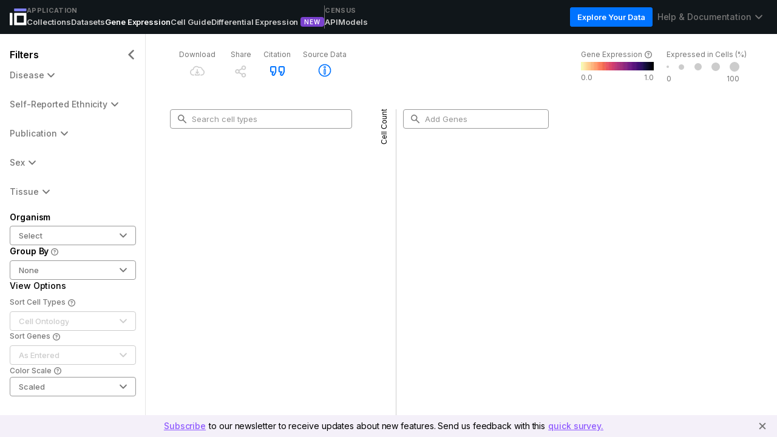

--- FILE ---
content_type: text/html; charset=utf-8
request_url: https://cellxgene.cziscience.com/gene-expression?genes=&cellTypes=glandular+cell%20of%20the%20large%20intestine&ver=2
body_size: 21248
content:
<!DOCTYPE html><html><head><meta charSet="utf-8"/><meta property="og:url" content="https://cellxgene.cziscience.com/"/><meta property="og:creator" content="@cziscience"/><meta property="og:site" content="@cziscience"/><meta property="og:site_name" content="Cellxgene Data Portal"/><meta property="og:title" content="Cellxgene Data Portal"/><meta property="og:description" content="Find, download, and visually explore curated and standardized single cell datasets."/><meta property="og:image" content="https://cellxgene.cziscience.com/open-graph.jpg"/><meta property="twitter:image" content="https://cellxgene.cziscience.com/open-graph.jpg"/><meta property="twitter:card" content="summary"/><meta property="og:type" content="website"/><title>Gene Expression - CZ CELLxGENE Discover</title><meta id="newsletter-signup-meta" name="viewport" content="width=device-width, initial-scale=1"/><meta name="next-head-count" content="13"/><link rel="icon" type="image/png" sizes="32x32" href="/favicon_32x32_v2.png"/><link rel="icon" type="image/png" sizes="16x16" href="/favicon_16x16_v2.png"/><link rel="apple-touch-icon" sizes="180x180" href="/apple-touch-icon.png"/><link rel="manifest" href="/site.webmanifest" crossorigin="use-credentials"/><link rel="mask-icon" href="/safari-pinned-tab.svg" color="#5bbad5"/><meta name="theme-color" content="#000000"/><link rel="preload" href="/_next/static/media/e4af272ccee01ff0-s.p.woff2" as="font" type="font/woff2" crossorigin="anonymous" data-next-font="size-adjust"/><link rel="preload" href="/_next/static/media/d3ebbfd689654d3a-s.p.woff2" as="font" type="font/woff2" crossorigin="anonymous" data-next-font="size-adjust"/><link rel="preload" href="/_next/static/media/db96af6b531dc71f-s.p.woff2" as="font" type="font/woff2" crossorigin="anonymous" data-next-font="size-adjust"/><link rel="preload" href="/_next/static/css/ef545a0521ddc5f3.css" as="style"/><link rel="stylesheet" href="/_next/static/css/ef545a0521ddc5f3.css" data-n-g=""/><noscript data-n-css=""></noscript><script defer="" nomodule="" src="/_next/static/chunks/polyfills-42372ed130431b0a.js"></script><script src="/_next/static/chunks/webpack-5e3f8638f3d78887.js" defer=""></script><script src="/_next/static/chunks/framework-2453b16d80a91024.js" defer=""></script><script src="/_next/static/chunks/main-9c5d83f274b9934a.js" defer=""></script><script src="/_next/static/chunks/pages/_app-09aa29518494c662.js" defer=""></script><script src="/_next/static/chunks/ed26c5e1-59114812669e5a23.js" defer=""></script><script src="/_next/static/chunks/9732-34e41f1f477f39f4.js" defer=""></script><script src="/_next/static/chunks/3928-dc506a13f5744c56.js" defer=""></script><script src="/_next/static/chunks/4952-d4f7e7601fa4b136.js" defer=""></script><script src="/_next/static/chunks/pages/gene-expression-1ed36f0f0403814e.js" defer=""></script><script src="/_next/static/7jEByX9ygXsJK2nxbAaU9/_buildManifest.js" defer=""></script><script src="/_next/static/7jEByX9ygXsJK2nxbAaU9/_ssgManifest.js" defer=""></script></head><body class="__className_f367f3" data-api-url="https://api.cellxgene.cziscience.com"><div id="__next"><style data-emotion="css l3fsrd">.css-l3fsrd{display:-webkit-box;display:-webkit-flex;display:-ms-flexbox;display:flex;-webkit-flex-direction:column;-ms-flex-direction:column;flex-direction:column;height:100vh;min-height:100vh;overflow-x:clip;overflow-y:auto;}</style><div data-testid="global-layout-wrapper" class="css-l3fsrd e1lqq3a10"><style data-emotion="css 1pzi44x">.css-1pzi44x{background-color:#10161A;height:56px;position:fixed;top:0;width:100%;z-index:1;}</style><div id="header" class="css-1pzi44x e1jwc1ka0"><style data-emotion="css ii6gj7">.css-ii6gj7{-webkit-align-items:center;-webkit-box-align:center;-ms-flex-align:center;align-items:center;display:-webkit-box;display:-webkit-flex;display:-ms-flexbox;display:flex;gap:24px;height:inherit;-webkit-box-pack:justify;-webkit-justify-content:space-between;justify-content:space-between;padding:0 16px;}</style><div class="css-ii6gj7 e1jwc1ka1"><style data-emotion="css 36xbpy">.css-36xbpy{-webkit-align-items:center;-webkit-box-align:center;-ms-flex-align:center;align-items:center;display:-webkit-box;display:-webkit-flex;display:-ms-flexbox;display:flex;gap:32px;}.css-36xbpy a{display:-webkit-box;display:-webkit-flex;display:-ms-flexbox;display:flex;}</style><span class="css-36xbpy e1jwc1ka2"><a href="/"><svg xmlns="http://www.w3.org/2000/svg" width="28" height="28" fill="none" viewBox="0 0 23 23" data-testid="logo"><path fill="#fff" d="M3.108 5.98H.522A.52.52 0 0 0 0 6.5v15.66c0 .289.234.522.522.522h2.586a.52.52 0 0 0 .521-.521V6.502a.52.52 0 0 0-.521-.523M22.674 22.161a.525.525 0 0 1-.522.522H6.501a.525.525 0 0 1-.522-.522V6.51c0-.286.236-.522.522-.522h15.651c.286 0 .522.236.522.522zM9.61 18.532c0 .286.236.522.521.522h8.393a.525.525 0 0 0 .522-.522v-8.393a.525.525 0 0 0-.522-.521H10.13a.525.525 0 0 0-.521.521z"></path><path fill="#8282FF" d="M22.157 0H6.497a.52.52 0 0 0-.522.522v2.586c0 .288.233.521.522.521h15.66a.52.52 0 0 0 .522-.521V.522A.52.52 0 0 0 22.157 0"></path></svg></a><style data-emotion="css 10egq61">.css-10egq61{display:-webkit-box;display:-webkit-flex;display:-ms-flexbox;display:flex;gap:16px;}</style><span class="css-10egq61 e115wus10"><style data-emotion="css qpdt8f">.css-qpdt8f{display:-webkit-box;display:-webkit-flex;display:-ms-flexbox;display:flex;-webkit-flex-direction:column;-ms-flex-direction:column;flex-direction:column;-webkit-align-items:baseline;-webkit-box-align:baseline;-ms-flex-align:baseline;align-items:baseline;}</style><span class="css-qpdt8f e115wus12"><style data-emotion="css 2se5bk">.css-2se5bk{font-family:'__Inter_f367f3','__Inter_Fallback_f367f3';font-size:11px;line-height:16px;letter-spacing:0.33px;font-weight:600;text-transform:uppercase;text-transform:uppercase;color:#767676;font-weight:700;}</style><span class="css-2se5bk e115wus13">Application</span><span class="css-10egq61 e115wus14"><style data-emotion="css i0u0g6">.css-i0u0g6{display:inline-block;background:none;border-radius:0;font-size:13px;font-weight:600;height:22px;letter-spacing:-0.1px;line-height:18px;min-height:22px;padding:0;-webkit-align-items:center;-webkit-box-align:center;-ms-flex-align:center;align-items:center;display:-webkit-box;display:-webkit-flex;display:-ms-flexbox;display:flex;}.css-i0u0g6 a{color:#CCCCCC;-webkit-text-decoration:none;text-decoration:none;text-underline-offset:4px;}.css-i0u0g6 a:hover{color:#ffffff;}.css-i0u0g6 a:focus{outline:none;}.css-i0u0g6 a:focus-visible{outline:1px solid white;outline-offset:3px;}</style><span data-testid="collections-link" class="css-i0u0g6 e115wus11"><a href="/collections">Collections</a></span><span class="css-i0u0g6 e115wus11"><a href="/datasets">Datasets</a></span><style data-emotion="css 16v7s4u">.css-16v7s4u{display:inline-block;background:none;border-radius:0;font-size:13px;font-weight:600;height:22px;letter-spacing:-0.1px;line-height:18px;min-height:22px;padding:0;-webkit-align-items:center;-webkit-box-align:center;-ms-flex-align:center;align-items:center;display:-webkit-box;display:-webkit-flex;display:-ms-flexbox;display:flex;}.css-16v7s4u a{color:#ffffff;-webkit-text-decoration:underline white solid 2px;text-decoration:underline white solid 2px;text-underline-offset:4px;}.css-16v7s4u a:hover{color:#ffffff;}.css-16v7s4u a:focus{outline:none;}.css-16v7s4u a:focus-visible{outline:1px solid white;outline-offset:3px;}</style><span class="css-16v7s4u e115wus11"><a href="/gene-expression">Gene Expression</a></span><span class="css-i0u0g6 e115wus11"><a href="/cellguide">Cell Guide</a></span><span class="css-i0u0g6 e115wus11"><a href="/differential-expression">Differential Expression</a><style data-emotion="css skdn5u">.css-skdn5u{background:#7a41ce;color:white;margin-left:4px;height:16px!important;}</style><style data-emotion="css 1wlgmxr">.css-1wlgmxr{border:none;border-radius:4px;height:16px;padding:4px 6px;background:#7a41ce;color:white;margin-left:4px;height:16px!important;}.css-1wlgmxr .MuiChip-label{font-family:'__Inter_f367f3','__Inter_Fallback_f367f3';font-size:10px;line-height:12px;letter-spacing:1.0px;font-weight:600;text-transform:uppercase;text-transform:uppercase;padding:0;}</style><style data-emotion="css eyzitr">.css-eyzitr{max-width:100%;font-family:'__Inter_f367f3','__Inter_Fallback_f367f3',sans-serif;font-size:0.8125rem;display:-webkit-inline-box;display:-webkit-inline-flex;display:-ms-inline-flexbox;display:inline-flex;-webkit-align-items:center;-webkit-box-align:center;-ms-flex-align:center;align-items:center;-webkit-box-pack:center;-ms-flex-pack:center;-webkit-justify-content:center;justify-content:center;height:24px;color:#000;background-color:rgba(0, 0, 0, 0.08);border-radius:16px;white-space:nowrap;-webkit-transition:background-color 200ms cubic-bezier(0, 0, 0.2, 1) 0ms,box-shadow 200ms cubic-bezier(0, 0, 0.2, 1) 0ms;transition:background-color 200ms cubic-bezier(0, 0, 0.2, 1) 0ms,box-shadow 200ms cubic-bezier(0, 0, 0.2, 1) 0ms;cursor:unset;outline:0;-webkit-text-decoration:none;text-decoration:none;border:0;padding:0;vertical-align:middle;box-sizing:border-box;border:none;border-radius:4px;height:16px;padding:4px 6px;background:#7a41ce;color:white;margin-left:4px;height:16px!important;}.css-eyzitr.Mui-disabled{opacity:0.38;pointer-events:none;}.css-eyzitr .MuiChip-avatar{margin-left:5px;margin-right:-6px;width:24px;height:24px;color:#616161;font-size:0.75rem;}.css-eyzitr .MuiChip-avatarColorPrimary{color:#fff;background-color:#00429F;}.css-eyzitr .MuiChip-avatarColorSecondary{color:#fff;background-color:#1C7F48;}.css-eyzitr .MuiChip-avatarSmall{margin-left:4px;margin-right:-4px;width:18px;height:18px;font-size:0.625rem;}.css-eyzitr .MuiChip-icon{margin-left:4px;margin-right:-4px;font-size:18px;color:#616161;}.css-eyzitr .MuiChip-deleteIcon{-webkit-tap-highlight-color:transparent;color:rgba(0, 0, 0, 0.26);font-size:16px;cursor:pointer;margin:0 5px 0 -6px;margin-right:4px;margin-left:-4px;}.css-eyzitr .MuiChip-deleteIcon:hover{color:rgba(0, 0, 0, 0.4);}.css-eyzitr .MuiChip-label{font-family:'__Inter_f367f3','__Inter_Fallback_f367f3';font-size:10px;line-height:12px;letter-spacing:1.0px;font-weight:600;text-transform:uppercase;text-transform:uppercase;padding:0;}</style><div class="MuiChip-root MuiChip-filled MuiChip-sizeSmall MuiChip-colorDefault MuiChip-filledDefault e1jwc1ka5 css-eyzitr"><style data-emotion="css 1pjtbja">.css-1pjtbja{overflow:hidden;text-overflow:ellipsis;padding-left:8px;padding-right:8px;white-space:nowrap;}</style><span class="MuiChip-label MuiChip-labelSmall css-1pjtbja">new</span></div></span></span></span><style data-emotion="css 13y3obq">.css-13y3obq{background-color:#767676;border:none;width:1px;}</style><style data-emotion="css 1ehxhbg">.css-1ehxhbg{margin:0;-webkit-flex-shrink:0;-ms-flex-negative:0;flex-shrink:0;border-width:0;border-style:solid;border-color:#EAEAEA;border-bottom-width:0;height:auto;border-right-width:thin;-webkit-align-self:stretch;-ms-flex-item-align:stretch;align-self:stretch;background-color:#767676;border:none;width:1px;}</style><hr class="MuiDivider-root MuiDivider-fullWidth MuiDivider-vertical MuiDivider-flexItem e1dczrhw0 css-1ehxhbg"/><span class="css-qpdt8f e115wus12"><span class="css-2se5bk e115wus13">Census</span><span class="css-10egq61 e115wus14"><span class="css-i0u0g6 e115wus11"><a href="https://chanzuckerberg.github.io/cellxgene-census/" rel="noopener noreferrer">API</a></span><span class="css-i0u0g6 e115wus11"><a href="/census-models">Models</a></span></span></span></span></span><style data-emotion="css 1qgmjg7">.css-1qgmjg7{-webkit-align-items:center;-webkit-box-align:center;-ms-flex-align:center;align-items:center;display:-webkit-box;display:-webkit-flex;display:-ms-flexbox;display:flex;font-weight:500;gap:16px;}</style><span class="css-1qgmjg7 e1jwc1ka3"><style data-emotion="css 1yorh0v">.css-1yorh0v{font-family:'__Inter_f367f3','__Inter_Fallback_f367f3';font-size:13px;line-height:20px;letter-spacing:-0.04px;font-weight:600;border:none;box-shadow:inset 0 0 0 1px #0073FF;padding:6px 12px;color:#FFFFFF;}.css-1yorh0v.Mui-focusVisible,.css-1yorh0v:focus-visible{outline:5px auto Highlight;outline:5px auto -webkit-focus-ring-color;}.css-1yorh0v svg{color:#FFFFFF;}.css-1yorh0v:hover{color:#FFFFFF;background-color:#0056C6;border:none;box-shadow:inset 0 0 0 1px #0056C6;}.css-1yorh0v:hover svg{color:#FFFFFF;}.css-1yorh0v:active{color:#FFFFFF;background-color:#00429F;border:none;box-shadow:inset 0 0 0 1px #00429F;}.css-1yorh0v:active svg{color:#FFFFFF;}.css-1yorh0v:disabled{color:#999999;background-color:#CCCCCC;border:none;box-shadow:none;}.css-1yorh0v:disabled svg{color:#999999;}.css-1yorh0v .MuiButton-startIcon,.css-1yorh0v .MuiButton-endIcon{height:24px;display:-webkit-box;display:-webkit-flex;display:-ms-flexbox;display:flex;-webkit-align-items:center;-webkit-box-align:center;-ms-flex-align:center;align-items:center;-webkit-box-pack:center;-ms-flex-pack:center;-webkit-justify-content:center;justify-content:center;}.css-1yorh0v .MuiButton-startIcon svg,.css-1yorh0v .MuiButton-endIcon svg{max-width:24px;max-height:24px;}.css-1yorh0v .MuiButton-startIcon{margin-right:8px;margin-left:0;}.css-1yorh0v .MuiButton-endIcon{margin-left:8px;margin-right:0;}</style><style data-emotion="css 1rz4sfl">.css-1rz4sfl{font-size:14px;font-weight:800;letter-spacing:0px;line-height:20px;text-transform:none;font-family:'__Inter_f367f3','__Inter_Fallback_f367f3',sans-serif;min-width:64px;padding:6px 16px;border-radius:4px;-webkit-transition:background-color 150ms cubic-bezier(0, 0, 0.2, 1) 0ms,box-shadow 150ms cubic-bezier(0, 0, 0.2, 1) 0ms,border-color 150ms cubic-bezier(0, 0, 0.2, 1) 0ms,color 150ms cubic-bezier(0, 0, 0.2, 1) 0ms;transition:background-color 150ms cubic-bezier(0, 0, 0.2, 1) 0ms,box-shadow 150ms cubic-bezier(0, 0, 0.2, 1) 0ms,border-color 150ms cubic-bezier(0, 0, 0.2, 1) 0ms,color 150ms cubic-bezier(0, 0, 0.2, 1) 0ms;color:#fff;background-color:#0073FF;box-shadow:0 2px 4px 0 rgba(0,0,0, 0.25);font-family:'__Inter_f367f3','__Inter_Fallback_f367f3';font-size:13px;line-height:20px;letter-spacing:-0.04px;font-weight:600;border:none;box-shadow:inset 0 0 0 1px #0073FF;padding:6px 12px;color:#FFFFFF;}.css-1rz4sfl:hover{-webkit-text-decoration:none;text-decoration:none;background-color:#00429F;box-shadow:0 2px 4px 0 rgba(0,0,0, 0.25);}@media (hover: none){.css-1rz4sfl:hover{background-color:#0073FF;}}.css-1rz4sfl:active{box-shadow:0 2px 4px 0 rgba(0,0,0, 0.25);}.css-1rz4sfl.Mui-focusVisible{box-shadow:0 2px 4px 0 rgba(0,0,0, 0.25);}.css-1rz4sfl.Mui-disabled{color:#999999;box-shadow:none;background-color:#CCCCCC;}.css-1rz4sfl.Mui-focusVisible,.css-1rz4sfl:focus-visible{outline:5px auto Highlight;outline:5px auto -webkit-focus-ring-color;}.css-1rz4sfl svg{color:#FFFFFF;}.css-1rz4sfl:hover{color:#FFFFFF;background-color:#0056C6;border:none;box-shadow:inset 0 0 0 1px #0056C6;}.css-1rz4sfl:hover svg{color:#FFFFFF;}.css-1rz4sfl:active{color:#FFFFFF;background-color:#00429F;border:none;box-shadow:inset 0 0 0 1px #00429F;}.css-1rz4sfl:active svg{color:#FFFFFF;}.css-1rz4sfl:disabled{color:#999999;background-color:#CCCCCC;border:none;box-shadow:none;}.css-1rz4sfl:disabled svg{color:#999999;}.css-1rz4sfl .MuiButton-startIcon,.css-1rz4sfl .MuiButton-endIcon{height:24px;display:-webkit-box;display:-webkit-flex;display:-ms-flexbox;display:flex;-webkit-align-items:center;-webkit-box-align:center;-ms-flex-align:center;align-items:center;-webkit-box-pack:center;-ms-flex-pack:center;-webkit-justify-content:center;justify-content:center;}.css-1rz4sfl .MuiButton-startIcon svg,.css-1rz4sfl .MuiButton-endIcon svg{max-width:24px;max-height:24px;}.css-1rz4sfl .MuiButton-startIcon{margin-right:8px;margin-left:0;}.css-1rz4sfl .MuiButton-endIcon{margin-left:8px;margin-right:0;}</style><style data-emotion="css 1xojv6a">.css-1xojv6a{display:-webkit-inline-box;display:-webkit-inline-flex;display:-ms-inline-flexbox;display:inline-flex;-webkit-align-items:center;-webkit-box-align:center;-ms-flex-align:center;align-items:center;-webkit-box-pack:center;-ms-flex-pack:center;-webkit-justify-content:center;justify-content:center;position:relative;box-sizing:border-box;-webkit-tap-highlight-color:transparent;background-color:transparent;outline:0;border:0;margin:0;border-radius:0;padding:0;cursor:pointer;-webkit-user-select:none;-moz-user-select:none;-ms-user-select:none;user-select:none;vertical-align:middle;-moz-appearance:none;-webkit-appearance:none;-webkit-text-decoration:none;text-decoration:none;color:inherit;font-size:14px;font-weight:800;letter-spacing:0px;line-height:20px;text-transform:none;font-family:'__Inter_f367f3','__Inter_Fallback_f367f3',sans-serif;min-width:64px;padding:6px 16px;border-radius:4px;-webkit-transition:background-color 150ms cubic-bezier(0, 0, 0.2, 1) 0ms,box-shadow 150ms cubic-bezier(0, 0, 0.2, 1) 0ms,border-color 150ms cubic-bezier(0, 0, 0.2, 1) 0ms,color 150ms cubic-bezier(0, 0, 0.2, 1) 0ms;transition:background-color 150ms cubic-bezier(0, 0, 0.2, 1) 0ms,box-shadow 150ms cubic-bezier(0, 0, 0.2, 1) 0ms,border-color 150ms cubic-bezier(0, 0, 0.2, 1) 0ms,color 150ms cubic-bezier(0, 0, 0.2, 1) 0ms;color:#fff;background-color:#0073FF;box-shadow:0 2px 4px 0 rgba(0,0,0, 0.25);font-family:'__Inter_f367f3','__Inter_Fallback_f367f3';font-size:13px;line-height:20px;letter-spacing:-0.04px;font-weight:600;border:none;box-shadow:inset 0 0 0 1px #0073FF;padding:6px 12px;color:#FFFFFF;}.css-1xojv6a::-moz-focus-inner{border-style:none;}.css-1xojv6a.Mui-disabled{pointer-events:none;cursor:default;}@media print{.css-1xojv6a{-webkit-print-color-adjust:exact;color-adjust:exact;}}.css-1xojv6a:hover{-webkit-text-decoration:none;text-decoration:none;background-color:#00429F;box-shadow:0 2px 4px 0 rgba(0,0,0, 0.25);}@media (hover: none){.css-1xojv6a:hover{background-color:#0073FF;}}.css-1xojv6a:active{box-shadow:0 2px 4px 0 rgba(0,0,0, 0.25);}.css-1xojv6a.Mui-focusVisible{box-shadow:0 2px 4px 0 rgba(0,0,0, 0.25);}.css-1xojv6a.Mui-disabled{color:#999999;box-shadow:none;background-color:#CCCCCC;}.css-1xojv6a.Mui-focusVisible,.css-1xojv6a:focus-visible{outline:5px auto Highlight;outline:5px auto -webkit-focus-ring-color;}.css-1xojv6a svg{color:#FFFFFF;}.css-1xojv6a:hover{color:#FFFFFF;background-color:#0056C6;border:none;box-shadow:inset 0 0 0 1px #0056C6;}.css-1xojv6a:hover svg{color:#FFFFFF;}.css-1xojv6a:active{color:#FFFFFF;background-color:#00429F;border:none;box-shadow:inset 0 0 0 1px #00429F;}.css-1xojv6a:active svg{color:#FFFFFF;}.css-1xojv6a:disabled{color:#999999;background-color:#CCCCCC;border:none;box-shadow:none;}.css-1xojv6a:disabled svg{color:#999999;}.css-1xojv6a .MuiButton-startIcon,.css-1xojv6a .MuiButton-endIcon{height:24px;display:-webkit-box;display:-webkit-flex;display:-ms-flexbox;display:flex;-webkit-align-items:center;-webkit-box-align:center;-ms-flex-align:center;align-items:center;-webkit-box-pack:center;-ms-flex-pack:center;-webkit-justify-content:center;justify-content:center;}.css-1xojv6a .MuiButton-startIcon svg,.css-1xojv6a .MuiButton-endIcon svg{max-width:24px;max-height:24px;}.css-1xojv6a .MuiButton-startIcon{margin-right:8px;margin-left:0;}.css-1xojv6a .MuiButton-endIcon{margin-left:8px;margin-right:0;}</style><button class="MuiButtonBase-root MuiButton-root MuiButton-contained MuiButton-containedPrimary MuiButton-sizeMedium MuiButton-containedSizeMedium MuiButton-colorPrimary MuiButton-root MuiButton-contained MuiButton-containedPrimary MuiButton-sizeMedium MuiButton-containedSizeMedium MuiButton-colorPrimary css-1xojv6a" tabindex="0" type="button">Explore Your Data</button><style data-emotion="css 1xsgzah">.css-1xsgzah span{color:#767676!important;font-weight:500;}.css-1xsgzah:hover{background:none;}.css-1xsgzah:hover span{color:#545454!important;}</style><style data-emotion="css vkp9sh">.css-vkp9sh{font-family:'__Inter_f367f3','__Inter_Fallback_f367f3';font-size:13px;line-height:20px;letter-spacing:-0.04px;font-weight:400;-webkit-align-items:center;-webkit-box-align:center;-ms-flex-align:center;align-items:center;-webkit-flex-direction:row;-ms-flex-direction:row;flex-direction:row;-webkit-box-pack:justify;-webkit-justify-content:space-between;justify-content:space-between;border:1px solid #999999;color:#000000;cursor:pointer;padding:5px 6px;-webkit-box-pack:start;-ms-flex-pack:start;-webkit-justify-content:start;justify-content:start;-webkit-align-items:flex-start;-webkit-box-align:flex-start;-ms-flex-align:flex-start;align-items:flex-start;border:none;-webkit-flex-direction:column;-ms-flex-direction:column;flex-direction:column;padding:6px 8px;}.css-vkp9sh.MuiButton-text .styled-label{color:#767676;}.css-vkp9sh.MuiButton-text:hover{color:#000000;}.css-vkp9sh.MuiButton-text .styled-label{margin-left:8px;overflow:hidden;white-space:nowrap;text-overflow:ellipsis;}.css-vkp9sh.MuiButton-text svg{margin-right:8px;margin-left:16px;}.css-vkp9sh path{fill:#767676;}.css-vkp9sh:hover{background-color:unset;border-color:black;color:#000000;}.css-vkp9sh:hover path{fill:#000000;}.css-vkp9sh:hover .styled-label{color:#000000;}.css-vkp9sh:active{border:1px solid #0B68F8;color:#000000;}.css-vkp9sh:active path{fill:#0073FF;}.css-vkp9sh:focus{outline-offset:-1px;}.css-vkp9sh.MuiButton-text .styled-label{color:#767676;}.css-vkp9sh.Mui-focusVisible,.css-vkp9sh:focus-visible{outline:5px auto Highlight;outline:5px auto -webkit-focus-ring-color;}.css-vkp9sh.MuiButton-text .styled-label{margin:0;}.css-vkp9sh span{color:#767676;}.css-vkp9sh path{fill:#767676;}.css-vkp9sh:hover{background-color:#F8F8F8;border:none;color:#000000;}.css-vkp9sh:hover path{fill:#000000;}.css-vkp9sh:hover .styled-label{color:#000000;}.css-vkp9sh:active{background-color:#F8F8F8;border:none;}.css-vkp9sh:focus{outline:none;}.css-vkp9sh.MuiButton-root.MuiButton-text>span{font-family:'__Inter_f367f3','__Inter_Fallback_f367f3';font-size:14px;line-height:20px;letter-spacing:-0.08px;font-weight:400;margin-left:0;}.css-vkp9sh.MuiButton-root.MuiButton-text svg{margin-left:6px;margin-right:0;}.css-vkp9sh span{color:#767676!important;font-weight:500;}.css-vkp9sh:hover{background:none;}.css-vkp9sh:hover span{color:#545454!important;}</style><style data-emotion="css 1pl125y">.css-1pl125y{font-family:'__Inter_f367f3','__Inter_Fallback_f367f3';font-size:13px;line-height:20px;letter-spacing:-0.04px;font-weight:400;-webkit-align-items:center;-webkit-box-align:center;-ms-flex-align:center;align-items:center;-webkit-flex-direction:row;-ms-flex-direction:row;flex-direction:row;-webkit-box-pack:justify;-webkit-justify-content:space-between;justify-content:space-between;border:1px solid #999999;color:#000000;cursor:pointer;padding:5px 6px;-webkit-box-pack:start;-ms-flex-pack:start;-webkit-justify-content:start;justify-content:start;-webkit-align-items:flex-start;-webkit-box-align:flex-start;-ms-flex-align:flex-start;align-items:flex-start;border:none;-webkit-flex-direction:column;-ms-flex-direction:column;flex-direction:column;padding:6px 8px;}.css-1pl125y.Mui-focusVisible,.css-1pl125y:focus-visible{outline:5px auto Highlight;outline:5px auto -webkit-focus-ring-color;}.css-1pl125y.MuiButton-text .styled-label{color:#767676;}.css-1pl125y.MuiButton-text:hover{color:#000000;}.css-1pl125y.MuiButton-text .styled-label{margin-left:8px;overflow:hidden;white-space:nowrap;text-overflow:ellipsis;}.css-1pl125y.MuiButton-text svg{margin-right:8px;margin-left:16px;}.css-1pl125y path{fill:#767676;}.css-1pl125y:hover{background-color:unset;border-color:black;color:#000000;}.css-1pl125y:hover path{fill:#000000;}.css-1pl125y:hover .styled-label{color:#000000;}.css-1pl125y:active{border:1px solid #0B68F8;color:#000000;}.css-1pl125y:active path{fill:#0073FF;}.css-1pl125y:focus{outline-offset:-1px;}.css-1pl125y.MuiButton-text .styled-label{color:#767676;}.css-1pl125y.Mui-focusVisible,.css-1pl125y:focus-visible{outline:5px auto Highlight;outline:5px auto -webkit-focus-ring-color;}.css-1pl125y.MuiButton-text .styled-label{margin:0;}.css-1pl125y span{color:#767676;}.css-1pl125y path{fill:#767676;}.css-1pl125y:hover{background-color:#F8F8F8;border:none;color:#000000;}.css-1pl125y:hover path{fill:#000000;}.css-1pl125y:hover .styled-label{color:#000000;}.css-1pl125y:active{background-color:#F8F8F8;border:none;}.css-1pl125y:focus{outline:none;}.css-1pl125y.MuiButton-root.MuiButton-text>span{font-family:'__Inter_f367f3','__Inter_Fallback_f367f3';font-size:14px;line-height:20px;letter-spacing:-0.08px;font-weight:400;margin-left:0;}.css-1pl125y.MuiButton-root.MuiButton-text svg{margin-left:6px;margin-right:0;}.css-1pl125y span{color:#767676!important;font-weight:500;}.css-1pl125y:hover{background:none;}.css-1pl125y:hover span{color:#545454!important;}</style><style data-emotion="css gh5lsz">.css-gh5lsz{font-size:14px;font-weight:800;letter-spacing:0px;line-height:20px;text-transform:none;font-family:'__Inter_f367f3','__Inter_Fallback_f367f3',sans-serif;min-width:64px;padding:6px 8px;border-radius:4px;-webkit-transition:background-color 150ms cubic-bezier(0, 0, 0.2, 1) 0ms,box-shadow 150ms cubic-bezier(0, 0, 0.2, 1) 0ms,border-color 150ms cubic-bezier(0, 0, 0.2, 1) 0ms,color 150ms cubic-bezier(0, 0, 0.2, 1) 0ms;transition:background-color 150ms cubic-bezier(0, 0, 0.2, 1) 0ms,box-shadow 150ms cubic-bezier(0, 0, 0.2, 1) 0ms,border-color 150ms cubic-bezier(0, 0, 0.2, 1) 0ms,color 150ms cubic-bezier(0, 0, 0.2, 1) 0ms;color:#0073FF;font-family:'__Inter_f367f3','__Inter_Fallback_f367f3';font-size:13px;line-height:20px;letter-spacing:-0.04px;font-weight:400;-webkit-align-items:center;-webkit-box-align:center;-ms-flex-align:center;align-items:center;-webkit-flex-direction:row;-ms-flex-direction:row;flex-direction:row;-webkit-box-pack:justify;-webkit-justify-content:space-between;justify-content:space-between;border:1px solid #999999;color:#000000;cursor:pointer;padding:5px 6px;-webkit-box-pack:start;-ms-flex-pack:start;-webkit-justify-content:start;justify-content:start;-webkit-align-items:flex-start;-webkit-box-align:flex-start;-ms-flex-align:flex-start;align-items:flex-start;border:none;-webkit-flex-direction:column;-ms-flex-direction:column;flex-direction:column;padding:6px 8px;}.css-gh5lsz:hover{-webkit-text-decoration:none;text-decoration:none;background-color:rgba(0, 115, 255, 0.04);}@media (hover: none){.css-gh5lsz:hover{background-color:transparent;}}.css-gh5lsz.Mui-disabled{color:#999999;}.css-gh5lsz.Mui-focusVisible,.css-gh5lsz:focus-visible{outline:5px auto Highlight;outline:5px auto -webkit-focus-ring-color;}.css-gh5lsz.MuiButton-text .styled-label{color:#767676;}.css-gh5lsz.MuiButton-text:hover{color:#000000;}.css-gh5lsz.MuiButton-text .styled-label{margin-left:8px;overflow:hidden;white-space:nowrap;text-overflow:ellipsis;}.css-gh5lsz.MuiButton-text svg{margin-right:8px;margin-left:16px;}.css-gh5lsz path{fill:#767676;}.css-gh5lsz:hover{background-color:unset;border-color:black;color:#000000;}.css-gh5lsz:hover path{fill:#000000;}.css-gh5lsz:hover .styled-label{color:#000000;}.css-gh5lsz:active{border:1px solid #0B68F8;color:#000000;}.css-gh5lsz:active path{fill:#0073FF;}.css-gh5lsz:focus{outline-offset:-1px;}.css-gh5lsz.MuiButton-text .styled-label{color:#767676;}.css-gh5lsz.Mui-focusVisible,.css-gh5lsz:focus-visible{outline:5px auto Highlight;outline:5px auto -webkit-focus-ring-color;}.css-gh5lsz.MuiButton-text .styled-label{margin:0;}.css-gh5lsz span{color:#767676;}.css-gh5lsz path{fill:#767676;}.css-gh5lsz:hover{background-color:#F8F8F8;border:none;color:#000000;}.css-gh5lsz:hover path{fill:#000000;}.css-gh5lsz:hover .styled-label{color:#000000;}.css-gh5lsz:active{background-color:#F8F8F8;border:none;}.css-gh5lsz:focus{outline:none;}.css-gh5lsz.MuiButton-root.MuiButton-text>span{font-family:'__Inter_f367f3','__Inter_Fallback_f367f3';font-size:14px;line-height:20px;letter-spacing:-0.08px;font-weight:400;margin-left:0;}.css-gh5lsz.MuiButton-root.MuiButton-text svg{margin-left:6px;margin-right:0;}.css-gh5lsz span{color:#767676!important;font-weight:500;}.css-gh5lsz:hover{background:none;}.css-gh5lsz:hover span{color:#545454!important;}</style><style data-emotion="css utblmb">.css-utblmb{display:-webkit-inline-box;display:-webkit-inline-flex;display:-ms-inline-flexbox;display:inline-flex;-webkit-align-items:center;-webkit-box-align:center;-ms-flex-align:center;align-items:center;-webkit-box-pack:center;-ms-flex-pack:center;-webkit-justify-content:center;justify-content:center;position:relative;box-sizing:border-box;-webkit-tap-highlight-color:transparent;background-color:transparent;outline:0;border:0;margin:0;border-radius:0;padding:0;cursor:pointer;-webkit-user-select:none;-moz-user-select:none;-ms-user-select:none;user-select:none;vertical-align:middle;-moz-appearance:none;-webkit-appearance:none;-webkit-text-decoration:none;text-decoration:none;color:inherit;font-size:14px;font-weight:800;letter-spacing:0px;line-height:20px;text-transform:none;font-family:'__Inter_f367f3','__Inter_Fallback_f367f3',sans-serif;min-width:64px;padding:6px 8px;border-radius:4px;-webkit-transition:background-color 150ms cubic-bezier(0, 0, 0.2, 1) 0ms,box-shadow 150ms cubic-bezier(0, 0, 0.2, 1) 0ms,border-color 150ms cubic-bezier(0, 0, 0.2, 1) 0ms,color 150ms cubic-bezier(0, 0, 0.2, 1) 0ms;transition:background-color 150ms cubic-bezier(0, 0, 0.2, 1) 0ms,box-shadow 150ms cubic-bezier(0, 0, 0.2, 1) 0ms,border-color 150ms cubic-bezier(0, 0, 0.2, 1) 0ms,color 150ms cubic-bezier(0, 0, 0.2, 1) 0ms;color:#0073FF;font-family:'__Inter_f367f3','__Inter_Fallback_f367f3';font-size:13px;line-height:20px;letter-spacing:-0.04px;font-weight:400;-webkit-align-items:center;-webkit-box-align:center;-ms-flex-align:center;align-items:center;-webkit-flex-direction:row;-ms-flex-direction:row;flex-direction:row;-webkit-box-pack:justify;-webkit-justify-content:space-between;justify-content:space-between;border:1px solid #999999;color:#000000;cursor:pointer;padding:5px 6px;-webkit-box-pack:start;-ms-flex-pack:start;-webkit-justify-content:start;justify-content:start;-webkit-align-items:flex-start;-webkit-box-align:flex-start;-ms-flex-align:flex-start;align-items:flex-start;border:none;-webkit-flex-direction:column;-ms-flex-direction:column;flex-direction:column;padding:6px 8px;}.css-utblmb::-moz-focus-inner{border-style:none;}.css-utblmb.Mui-disabled{pointer-events:none;cursor:default;}@media print{.css-utblmb{-webkit-print-color-adjust:exact;color-adjust:exact;}}.css-utblmb:hover{-webkit-text-decoration:none;text-decoration:none;background-color:rgba(0, 115, 255, 0.04);}@media (hover: none){.css-utblmb:hover{background-color:transparent;}}.css-utblmb.Mui-disabled{color:#999999;}.css-utblmb.Mui-focusVisible,.css-utblmb:focus-visible{outline:5px auto Highlight;outline:5px auto -webkit-focus-ring-color;}.css-utblmb.MuiButton-text .styled-label{color:#767676;}.css-utblmb.MuiButton-text:hover{color:#000000;}.css-utblmb.MuiButton-text .styled-label{margin-left:8px;overflow:hidden;white-space:nowrap;text-overflow:ellipsis;}.css-utblmb.MuiButton-text svg{margin-right:8px;margin-left:16px;}.css-utblmb path{fill:#767676;}.css-utblmb:hover{background-color:unset;border-color:black;color:#000000;}.css-utblmb:hover path{fill:#000000;}.css-utblmb:hover .styled-label{color:#000000;}.css-utblmb:active{border:1px solid #0B68F8;color:#000000;}.css-utblmb:active path{fill:#0073FF;}.css-utblmb:focus{outline-offset:-1px;}.css-utblmb.MuiButton-text .styled-label{color:#767676;}.css-utblmb.Mui-focusVisible,.css-utblmb:focus-visible{outline:5px auto Highlight;outline:5px auto -webkit-focus-ring-color;}.css-utblmb.MuiButton-text .styled-label{margin:0;}.css-utblmb span{color:#767676;}.css-utblmb path{fill:#767676;}.css-utblmb:hover{background-color:#F8F8F8;border:none;color:#000000;}.css-utblmb:hover path{fill:#000000;}.css-utblmb:hover .styled-label{color:#000000;}.css-utblmb:active{background-color:#F8F8F8;border:none;}.css-utblmb:focus{outline:none;}.css-utblmb.MuiButton-root.MuiButton-text>span{font-family:'__Inter_f367f3','__Inter_Fallback_f367f3';font-size:14px;line-height:20px;letter-spacing:-0.08px;font-weight:400;margin-left:0;}.css-utblmb.MuiButton-root.MuiButton-text svg{margin-left:6px;margin-right:0;}.css-utblmb span{color:#767676!important;font-weight:500;}.css-utblmb:hover{background:none;}.css-utblmb:hover span{color:#545454!important;}</style><button class="MuiButtonBase-root MuiButton-root MuiButton-text MuiButton-textPrimary MuiButton-sizeMedium MuiButton-textSizeMedium MuiButton-colorPrimary MuiButton-root MuiButton-text MuiButton-textPrimary MuiButton-sizeMedium MuiButton-textSizeMedium MuiButton-colorPrimary e1jwc1ka6 css-utblmb" tabindex="0" type="button" label="Help &amp; Documentation" data-testid="InputDropdown"><style data-emotion="css ae1gg6">.css-ae1gg6{-webkit-align-items:center;-webkit-box-align:center;-ms-flex-align:center;align-items:center;display:-webkit-inline-box;display:-webkit-inline-flex;display:-ms-inline-flexbox;display:inline-flex;-webkit-box-pack:justify;-webkit-justify-content:space-between;justify-content:space-between;width:100%;}</style><span class="css-ae1gg6"><style data-emotion="css 1x23hkg">.css-1x23hkg{color:#767676;font-weight:600;}</style><span class="styled-label css-1x23hkg">Help &amp; Documentation</span><style data-emotion="css 1qt6g1x">.css-1qt6g1x{margin-left:auto;display:-webkit-box;display:-webkit-flex;display:-ms-flexbox;display:flex;-webkit-align-items:center;-webkit-box-align:center;-ms-flex-align:center;align-items:center;}</style><span class="css-1qt6g1x"><style data-emotion="css 1ft6wgl">.css-1ft6wgl{display:contents;}</style><div class="css-1ft6wgl"><style data-emotion="css n330sz">.css-n330sz{height:12px;width:12px;color:#767676;}.css-n330sz:hover{color:#000000;}.css-n330sz:active{color:#0073FF;}.css-n330sz:disabled{color:#CCCCCC;}</style><style data-emotion="css 1uz9s8p">.css-1uz9s8p{-webkit-user-select:none;-moz-user-select:none;-ms-user-select:none;user-select:none;width:1em;height:1em;display:inline-block;fill:currentColor;-webkit-flex-shrink:0;-ms-flex-negative:0;flex-shrink:0;-webkit-transition:fill 100ms cubic-bezier(0, 0, 0.2, 1) 0ms;transition:fill 100ms cubic-bezier(0, 0, 0.2, 1) 0ms;font-size:1.5rem;height:12px;width:12px;color:#767676;}.css-1uz9s8p:hover{color:#000000;}.css-1uz9s8p:active{color:#0073FF;}.css-1uz9s8p:disabled{color:#CCCCCC;}</style><svg xmlns="http://www.w3.org/2000/svg" width="16" height="16" class="MuiSvgIcon-root MuiSvgIcon-fontSizeMedium css-1uz9s8p" focusable="false" aria-hidden="true" viewBox="0 0 16 16" fillcontrast="white"><path fill-rule="evenodd" d="M8.497 12.605a.663.663 0 0 1-.944.001l-7.36-7.42a.663.663 0 0 1 .003-.937l.848-.842a.663.663 0 0 1 .938.004l5.565 5.61c.26.262.685.261.944-.002l5.522-5.603a.663.663 0 0 1 .939-.007l.85.838a.663.663 0 0 1 .007.938z"></path></svg></div></span></span><style data-emotion="css mmglwe">.css-mmglwe{font-family:'__Inter_f367f3','__Inter_Fallback_f367f3';font-size:14px;line-height:20px;letter-spacing:-0.08px;font-weight:400;text-align:left;width:100%;}</style><div class="css-mmglwe"></div></button><style data-emotion="css vg7m7b">.css-vg7m7b{height:300px;z-index:99;margin-top:-26px!important;}</style><style data-emotion="css 8n6rnt">.css-8n6rnt{height:300px;z-index:99;margin-top:-26px!important;}</style></span></div></div><style data-emotion="css v78vos">.css-v78vos{display:grid;-webkit-flex:1;-ms-flex:1;flex:1;margin-top:56px;height:calc(100vh - 56px - 56px);margin-top:56px;}.css-v78vos main{display:grid;grid-template-areas:"leftsidebar content rightsidebar";grid-template-columns:auto 1fr auto;}</style><div class="css-v78vos eota7wp5"><main><style data-emotion="css 1wfxcqx">.css-1wfxcqx{box-sizing:border-box;box-shadow:inset -0.5px 0 #CCCCCC;width:240px;grid-area:leftsidebar;background-color:white;max-height:calc(100vh - 56px);}</style><div class="css-1wfxcqx eota7wp3" data-testid="filters-panel"><style data-emotion="css 1jjd8tz">.css-1jjd8tz{max-height:calc(
    100vh - 56px
  );overflow-y:overlay;padding:24px 16px;position:-webkit-sticky;position:sticky;top:56px;width:inherit;max-height:calc(100vh - 56px);}.css-1jjd8tz::-webkit-scrollbar{width:16px;}.css-1jjd8tz::-webkit-scrollbar-thumb{-webkit-background-clip:content-box;background-clip:content-box;background-color:#CED9E0;border:6px solid transparent;border-radius:12px;}</style><div class="css-1jjd8tz eota7wp4"><style data-emotion="css w8gpaw">.css-w8gpaw{font-family:'__Inter_f367f3','__Inter_Fallback_f367f3';font-size:14px;line-height:20px;letter-spacing:-0.08px;font-weight:400;font-weight:500;text-transform:none;color:#767676;-webkit-box-pack:justify;-webkit-justify-content:space-between;justify-content:space-between;margin-bottom:8px;padding:0;}.css-w8gpaw:hover{color:#000;}.css-w8gpaw .MuiButton-endIcon{margin:0;}.css-w8gpaw:hover .MuiButton-endIcon .MuiSvgIcon-root{color:#767676;}</style><style data-emotion="css 1b1k1d2">.css-1b1k1d2{font-family:'__Inter_f367f3','__Inter_Fallback_f367f3';font-size:11px;line-height:16px;letter-spacing:0.33px;font-weight:600;text-transform:uppercase;text-transform:uppercase;min-width:unset;padding:4px 0;color:#000000;font-family:'__Inter_f367f3','__Inter_Fallback_f367f3';font-size:14px;line-height:20px;letter-spacing:-0.08px;font-weight:400;font-weight:500;text-transform:none;color:#767676;-webkit-box-pack:justify;-webkit-justify-content:space-between;justify-content:space-between;margin-bottom:8px;padding:0;}.css-1b1k1d2.Mui-focusVisible,.css-1b1k1d2:focus-visible{outline:5px auto Highlight;outline:5px auto -webkit-focus-ring-color;}.css-1b1k1d2:hover,.css-1b1k1d2:focus-visible{background-color:transparent;color:#0056C6;}.css-1b1k1d2:hover svg,.css-1b1k1d2:focus-visible svg{color:#0056C6;}.css-1b1k1d2:active{color:#00429F;}.css-1b1k1d2:active svg{color:#00429F;}.css-1b1k1d2:disabled{color:#999999;}.css-1b1k1d2:disabled svg{color:#999999;}.css-1b1k1d2 .MuiButton-startIcon,.css-1b1k1d2 .MuiButton-endIcon{height:16px;display:-webkit-box;display:-webkit-flex;display:-ms-flexbox;display:flex;-webkit-align-items:center;-webkit-box-align:center;-ms-flex-align:center;align-items:center;-webkit-box-pack:center;-ms-flex-pack:center;-webkit-justify-content:center;justify-content:center;}.css-1b1k1d2 .MuiButton-startIcon svg,.css-1b1k1d2 .MuiButton-endIcon svg{max-width:16px;max-height:16px;}.css-1b1k1d2 .MuiButton-startIcon{margin-right:4px;margin-left:0;}.css-1b1k1d2 .MuiButton-endIcon{margin-left:4px;margin-right:0;}.css-1b1k1d2:hover{color:#000;}.css-1b1k1d2 .MuiButton-endIcon{margin:0;}.css-1b1k1d2:hover .MuiButton-endIcon .MuiSvgIcon-root{color:#767676;}</style><style data-emotion="css 1u79wxq">.css-1u79wxq{font-size:14px;font-weight:800;letter-spacing:0px;line-height:20px;text-transform:none;font-family:'__Inter_f367f3','__Inter_Fallback_f367f3',sans-serif;min-width:64px;padding:6px 8px;border-radius:4px;-webkit-transition:background-color 150ms cubic-bezier(0, 0, 0.2, 1) 0ms,box-shadow 150ms cubic-bezier(0, 0, 0.2, 1) 0ms,border-color 150ms cubic-bezier(0, 0, 0.2, 1) 0ms,color 150ms cubic-bezier(0, 0, 0.2, 1) 0ms;transition:background-color 150ms cubic-bezier(0, 0, 0.2, 1) 0ms,box-shadow 150ms cubic-bezier(0, 0, 0.2, 1) 0ms,border-color 150ms cubic-bezier(0, 0, 0.2, 1) 0ms,color 150ms cubic-bezier(0, 0, 0.2, 1) 0ms;color:#0073FF;width:100%;font-family:'__Inter_f367f3','__Inter_Fallback_f367f3';font-size:11px;line-height:16px;letter-spacing:0.33px;font-weight:600;text-transform:uppercase;text-transform:uppercase;min-width:unset;padding:4px 0;color:#000000;font-family:'__Inter_f367f3','__Inter_Fallback_f367f3';font-size:14px;line-height:20px;letter-spacing:-0.08px;font-weight:400;font-weight:500;text-transform:none;color:#767676;-webkit-box-pack:justify;-webkit-justify-content:space-between;justify-content:space-between;margin-bottom:8px;padding:0;}.css-1u79wxq:hover{-webkit-text-decoration:none;text-decoration:none;background-color:rgba(0, 115, 255, 0.04);}@media (hover: none){.css-1u79wxq:hover{background-color:transparent;}}.css-1u79wxq.Mui-disabled{color:#999999;}.css-1u79wxq.Mui-focusVisible,.css-1u79wxq:focus-visible{outline:5px auto Highlight;outline:5px auto -webkit-focus-ring-color;}.css-1u79wxq:hover,.css-1u79wxq:focus-visible{background-color:transparent;color:#0056C6;}.css-1u79wxq:hover svg,.css-1u79wxq:focus-visible svg{color:#0056C6;}.css-1u79wxq:active{color:#00429F;}.css-1u79wxq:active svg{color:#00429F;}.css-1u79wxq:disabled{color:#999999;}.css-1u79wxq:disabled svg{color:#999999;}.css-1u79wxq .MuiButton-startIcon,.css-1u79wxq .MuiButton-endIcon{height:16px;display:-webkit-box;display:-webkit-flex;display:-ms-flexbox;display:flex;-webkit-align-items:center;-webkit-box-align:center;-ms-flex-align:center;align-items:center;-webkit-box-pack:center;-ms-flex-pack:center;-webkit-justify-content:center;justify-content:center;}.css-1u79wxq .MuiButton-startIcon svg,.css-1u79wxq .MuiButton-endIcon svg{max-width:16px;max-height:16px;}.css-1u79wxq .MuiButton-startIcon{margin-right:4px;margin-left:0;}.css-1u79wxq .MuiButton-endIcon{margin-left:4px;margin-right:0;}.css-1u79wxq:hover{color:#000;}.css-1u79wxq .MuiButton-endIcon{margin:0;}.css-1u79wxq:hover .MuiButton-endIcon .MuiSvgIcon-root{color:#767676;}</style><style data-emotion="css 1dcfztm">.css-1dcfztm{display:-webkit-inline-box;display:-webkit-inline-flex;display:-ms-inline-flexbox;display:inline-flex;-webkit-align-items:center;-webkit-box-align:center;-ms-flex-align:center;align-items:center;-webkit-box-pack:center;-ms-flex-pack:center;-webkit-justify-content:center;justify-content:center;position:relative;box-sizing:border-box;-webkit-tap-highlight-color:transparent;background-color:transparent;outline:0;border:0;margin:0;border-radius:0;padding:0;cursor:pointer;-webkit-user-select:none;-moz-user-select:none;-ms-user-select:none;user-select:none;vertical-align:middle;-moz-appearance:none;-webkit-appearance:none;-webkit-text-decoration:none;text-decoration:none;color:inherit;font-size:14px;font-weight:800;letter-spacing:0px;line-height:20px;text-transform:none;font-family:'__Inter_f367f3','__Inter_Fallback_f367f3',sans-serif;min-width:64px;padding:6px 8px;border-radius:4px;-webkit-transition:background-color 150ms cubic-bezier(0, 0, 0.2, 1) 0ms,box-shadow 150ms cubic-bezier(0, 0, 0.2, 1) 0ms,border-color 150ms cubic-bezier(0, 0, 0.2, 1) 0ms,color 150ms cubic-bezier(0, 0, 0.2, 1) 0ms;transition:background-color 150ms cubic-bezier(0, 0, 0.2, 1) 0ms,box-shadow 150ms cubic-bezier(0, 0, 0.2, 1) 0ms,border-color 150ms cubic-bezier(0, 0, 0.2, 1) 0ms,color 150ms cubic-bezier(0, 0, 0.2, 1) 0ms;color:#0073FF;width:100%;font-family:'__Inter_f367f3','__Inter_Fallback_f367f3';font-size:11px;line-height:16px;letter-spacing:0.33px;font-weight:600;text-transform:uppercase;text-transform:uppercase;min-width:unset;padding:4px 0;color:#000000;font-family:'__Inter_f367f3','__Inter_Fallback_f367f3';font-size:14px;line-height:20px;letter-spacing:-0.08px;font-weight:400;font-weight:500;text-transform:none;color:#767676;-webkit-box-pack:justify;-webkit-justify-content:space-between;justify-content:space-between;margin-bottom:8px;padding:0;}.css-1dcfztm::-moz-focus-inner{border-style:none;}.css-1dcfztm.Mui-disabled{pointer-events:none;cursor:default;}@media print{.css-1dcfztm{-webkit-print-color-adjust:exact;color-adjust:exact;}}.css-1dcfztm:hover{-webkit-text-decoration:none;text-decoration:none;background-color:rgba(0, 115, 255, 0.04);}@media (hover: none){.css-1dcfztm:hover{background-color:transparent;}}.css-1dcfztm.Mui-disabled{color:#999999;}.css-1dcfztm.Mui-focusVisible,.css-1dcfztm:focus-visible{outline:5px auto Highlight;outline:5px auto -webkit-focus-ring-color;}.css-1dcfztm:hover,.css-1dcfztm:focus-visible{background-color:transparent;color:#0056C6;}.css-1dcfztm:hover svg,.css-1dcfztm:focus-visible svg{color:#0056C6;}.css-1dcfztm:active{color:#00429F;}.css-1dcfztm:active svg{color:#00429F;}.css-1dcfztm:disabled{color:#999999;}.css-1dcfztm:disabled svg{color:#999999;}.css-1dcfztm .MuiButton-startIcon,.css-1dcfztm .MuiButton-endIcon{height:16px;display:-webkit-box;display:-webkit-flex;display:-ms-flexbox;display:flex;-webkit-align-items:center;-webkit-box-align:center;-ms-flex-align:center;align-items:center;-webkit-box-pack:center;-ms-flex-pack:center;-webkit-justify-content:center;justify-content:center;}.css-1dcfztm .MuiButton-startIcon svg,.css-1dcfztm .MuiButton-endIcon svg{max-width:16px;max-height:16px;}.css-1dcfztm .MuiButton-startIcon{margin-right:4px;margin-left:0;}.css-1dcfztm .MuiButton-endIcon{margin-left:4px;margin-right:0;}.css-1dcfztm:hover{color:#000;}.css-1dcfztm .MuiButton-endIcon{margin:0;}.css-1dcfztm:hover .MuiButton-endIcon .MuiSvgIcon-root{color:#767676;}</style><button class="MuiButtonBase-root MuiButton-root MuiButton-text MuiButton-textPrimary MuiButton-sizeMedium MuiButton-textSizeMedium MuiButton-colorPrimary MuiButton-fullWidth MuiButton-root MuiButton-text MuiButton-textPrimary MuiButton-sizeMedium MuiButton-textSizeMedium MuiButton-colorPrimary MuiButton-fullWidth e1d0p0db3 css-1dcfztm" tabindex="0" type="button" data-testid="side-bar-toggle-button"><style data-emotion="css 1bjpip8">.css-1bjpip8{font-family:'__Inter_f367f3','__Inter_Fallback_f367f3';font-size:16px;line-height:20px;letter-spacing:-0.18px;font-weight:600;color:#000000;}</style><span class="css-1bjpip8 e1d0p0db2">Filters</span><style data-emotion="css 1n4a93h">.css-1n4a93h{display:inherit;margin-right:-4px;margin-left:8px;}.css-1n4a93h>*:nth-of-type(1){font-size:20px;}</style><span class="MuiButton-icon MuiButton-endIcon MuiButton-iconSizeMedium css-1n4a93h"><div class="css-1ft6wgl"><style data-emotion="css 1rhx6ni">.css-1rhx6ni{height:16px;width:16px;color:#767676;}</style><style data-emotion="css n1qv4c">.css-n1qv4c{-webkit-user-select:none;-moz-user-select:none;-ms-user-select:none;user-select:none;width:1em;height:1em;display:inline-block;fill:currentColor;-webkit-flex-shrink:0;-ms-flex-negative:0;flex-shrink:0;-webkit-transition:fill 100ms cubic-bezier(0, 0, 0.2, 1) 0ms;transition:fill 100ms cubic-bezier(0, 0, 0.2, 1) 0ms;font-size:1.5rem;height:16px;width:16px;color:#767676;}</style><svg xmlns="http://www.w3.org/2000/svg" width="16" height="16" class="MuiSvgIcon-root MuiSvgIcon-fontSizeMedium css-n1qv4c" focusable="false" aria-hidden="true" viewBox="0 0 16 16" shade="500" fillcontrast="white"><path fill-rule="evenodd" d="M3.403 8.497a.663.663 0 0 1-.002-.944l7.42-7.36a.663.663 0 0 1 .938.003l.841.848c.258.26.256.68-.004.938L6.987 7.547a.663.663 0 0 0 .002.944l5.603 5.522a.663.663 0 0 1 .007.939l-.839.85a.664.664 0 0 1-.938.007l-7.42-7.312Z"></path></svg></div></span></button><style data-emotion="css 1i43dhb">.css-1i43dhb{display:-webkit-box;display:-webkit-flex;display:-ms-flexbox;display:flex;-webkit-flex-direction:column;-ms-flex-direction:column;flex-direction:column;gap:24px;}</style><div class="css-1i43dhb e1n0j7qw1"><style data-emotion="css 1uk1gs8">.css-1uk1gs8{margin:0;}</style><div class="css-1uk1gs8 e1n0j7qw2"><style data-emotion="css dzaqf9">.css-dzaqf9{width:100%;margin-bottom:16px;}</style><style data-emotion="css 14qz4ss">.css-14qz4ss{min-width:150px;width:100%;margin-bottom:16px;}</style><div data-testid="disease-filter" class="e1n0j7qw3 css-14qz4ss"><style data-emotion="css 1snoejm">.css-1snoejm{padding-left:0;min-width:0;}.css-1snoejm.Mui-disabled{border:0;}.css-1snoejm .styled-label{color:#767676!important;font-weight:500;}</style><style data-emotion="css 1x5w5zt">.css-1x5w5zt{font-family:'__Inter_f367f3','__Inter_Fallback_f367f3';font-size:13px;line-height:20px;letter-spacing:-0.04px;font-weight:400;-webkit-align-items:center;-webkit-box-align:center;-ms-flex-align:center;align-items:center;-webkit-flex-direction:row;-ms-flex-direction:row;flex-direction:row;-webkit-box-pack:justify;-webkit-justify-content:space-between;justify-content:space-between;border:1px solid #999999;color:#000000;cursor:pointer;padding:5px 6px;-webkit-box-pack:start;-ms-flex-pack:start;-webkit-justify-content:start;justify-content:start;-webkit-align-items:flex-start;-webkit-box-align:flex-start;-ms-flex-align:flex-start;align-items:flex-start;border:none;-webkit-flex-direction:column;-ms-flex-direction:column;flex-direction:column;padding:6px 8px;padding-left:0;min-width:0;}.css-1x5w5zt.MuiButton-text .styled-label{color:#767676;}.css-1x5w5zt.MuiButton-text:hover{color:#000000;}.css-1x5w5zt.MuiButton-text .styled-label{margin-left:8px;overflow:hidden;white-space:nowrap;text-overflow:ellipsis;}.css-1x5w5zt.MuiButton-text svg{margin-right:8px;margin-left:16px;}.css-1x5w5zt path{fill:#767676;}.css-1x5w5zt:hover{background-color:unset;border-color:black;color:#000000;}.css-1x5w5zt:hover path{fill:#000000;}.css-1x5w5zt:hover .styled-label{color:#000000;}.css-1x5w5zt:active{border:1px solid #0B68F8;color:#000000;}.css-1x5w5zt:active path{fill:#0073FF;}.css-1x5w5zt:focus{outline-offset:-1px;}.css-1x5w5zt.MuiButton-text .styled-label{color:#767676;}.css-1x5w5zt.Mui-focusVisible,.css-1x5w5zt:focus-visible{outline:5px auto Highlight;outline:5px auto -webkit-focus-ring-color;}.css-1x5w5zt.MuiButton-text .styled-label{margin:0;}.css-1x5w5zt span{color:#767676;}.css-1x5w5zt path{fill:#767676;}.css-1x5w5zt:hover{background-color:#F8F8F8;border:none;color:#000000;}.css-1x5w5zt:hover path{fill:#000000;}.css-1x5w5zt:hover .styled-label{color:#000000;}.css-1x5w5zt:active{background-color:#F8F8F8;border:none;}.css-1x5w5zt:focus{outline:none;}.css-1x5w5zt.MuiButton-root.MuiButton-text>span{font-family:'__Inter_f367f3','__Inter_Fallback_f367f3';font-size:14px;line-height:20px;letter-spacing:-0.08px;font-weight:400;margin-left:0;}.css-1x5w5zt.MuiButton-root.MuiButton-text svg{margin-left:6px;margin-right:0;}.css-1x5w5zt.Mui-disabled{border:0;}.css-1x5w5zt .styled-label{color:#767676!important;font-weight:500;}</style><style data-emotion="css 12ky47a">.css-12ky47a{font-family:'__Inter_f367f3','__Inter_Fallback_f367f3';font-size:13px;line-height:20px;letter-spacing:-0.04px;font-weight:400;-webkit-align-items:center;-webkit-box-align:center;-ms-flex-align:center;align-items:center;-webkit-flex-direction:row;-ms-flex-direction:row;flex-direction:row;-webkit-box-pack:justify;-webkit-justify-content:space-between;justify-content:space-between;border:1px solid #999999;color:#000000;cursor:pointer;padding:5px 6px;-webkit-box-pack:start;-ms-flex-pack:start;-webkit-justify-content:start;justify-content:start;-webkit-align-items:flex-start;-webkit-box-align:flex-start;-ms-flex-align:flex-start;align-items:flex-start;border:none;-webkit-flex-direction:column;-ms-flex-direction:column;flex-direction:column;padding:6px 8px;padding-left:0;min-width:0;}.css-12ky47a.Mui-focusVisible,.css-12ky47a:focus-visible{outline:5px auto Highlight;outline:5px auto -webkit-focus-ring-color;}.css-12ky47a.MuiButton-text .styled-label{color:#767676;}.css-12ky47a.MuiButton-text:hover{color:#000000;}.css-12ky47a.MuiButton-text .styled-label{margin-left:8px;overflow:hidden;white-space:nowrap;text-overflow:ellipsis;}.css-12ky47a.MuiButton-text svg{margin-right:8px;margin-left:16px;}.css-12ky47a path{fill:#767676;}.css-12ky47a:hover{background-color:unset;border-color:black;color:#000000;}.css-12ky47a:hover path{fill:#000000;}.css-12ky47a:hover .styled-label{color:#000000;}.css-12ky47a:active{border:1px solid #0B68F8;color:#000000;}.css-12ky47a:active path{fill:#0073FF;}.css-12ky47a:focus{outline-offset:-1px;}.css-12ky47a.MuiButton-text .styled-label{color:#767676;}.css-12ky47a.Mui-focusVisible,.css-12ky47a:focus-visible{outline:5px auto Highlight;outline:5px auto -webkit-focus-ring-color;}.css-12ky47a.MuiButton-text .styled-label{margin:0;}.css-12ky47a span{color:#767676;}.css-12ky47a path{fill:#767676;}.css-12ky47a:hover{background-color:#F8F8F8;border:none;color:#000000;}.css-12ky47a:hover path{fill:#000000;}.css-12ky47a:hover .styled-label{color:#000000;}.css-12ky47a:active{background-color:#F8F8F8;border:none;}.css-12ky47a:focus{outline:none;}.css-12ky47a.MuiButton-root.MuiButton-text>span{font-family:'__Inter_f367f3','__Inter_Fallback_f367f3';font-size:14px;line-height:20px;letter-spacing:-0.08px;font-weight:400;margin-left:0;}.css-12ky47a.MuiButton-root.MuiButton-text svg{margin-left:6px;margin-right:0;}.css-12ky47a.Mui-disabled{border:0;}.css-12ky47a .styled-label{color:#767676!important;font-weight:500;}</style><style data-emotion="css 1t8avz5">.css-1t8avz5{font-size:14px;font-weight:800;letter-spacing:0px;line-height:20px;text-transform:none;font-family:'__Inter_f367f3','__Inter_Fallback_f367f3',sans-serif;min-width:64px;padding:6px 8px;border-radius:4px;-webkit-transition:background-color 150ms cubic-bezier(0, 0, 0.2, 1) 0ms,box-shadow 150ms cubic-bezier(0, 0, 0.2, 1) 0ms,border-color 150ms cubic-bezier(0, 0, 0.2, 1) 0ms,color 150ms cubic-bezier(0, 0, 0.2, 1) 0ms;transition:background-color 150ms cubic-bezier(0, 0, 0.2, 1) 0ms,box-shadow 150ms cubic-bezier(0, 0, 0.2, 1) 0ms,border-color 150ms cubic-bezier(0, 0, 0.2, 1) 0ms,color 150ms cubic-bezier(0, 0, 0.2, 1) 0ms;color:#0073FF;font-family:'__Inter_f367f3','__Inter_Fallback_f367f3';font-size:13px;line-height:20px;letter-spacing:-0.04px;font-weight:400;-webkit-align-items:center;-webkit-box-align:center;-ms-flex-align:center;align-items:center;-webkit-flex-direction:row;-ms-flex-direction:row;flex-direction:row;-webkit-box-pack:justify;-webkit-justify-content:space-between;justify-content:space-between;border:1px solid #999999;color:#000000;cursor:pointer;padding:5px 6px;-webkit-box-pack:start;-ms-flex-pack:start;-webkit-justify-content:start;justify-content:start;-webkit-align-items:flex-start;-webkit-box-align:flex-start;-ms-flex-align:flex-start;align-items:flex-start;border:none;-webkit-flex-direction:column;-ms-flex-direction:column;flex-direction:column;padding:6px 8px;padding-left:0;min-width:0;}.css-1t8avz5:hover{-webkit-text-decoration:none;text-decoration:none;background-color:rgba(0, 115, 255, 0.04);}@media (hover: none){.css-1t8avz5:hover{background-color:transparent;}}.css-1t8avz5.Mui-disabled{color:#999999;}.css-1t8avz5.Mui-focusVisible,.css-1t8avz5:focus-visible{outline:5px auto Highlight;outline:5px auto -webkit-focus-ring-color;}.css-1t8avz5.MuiButton-text .styled-label{color:#767676;}.css-1t8avz5.MuiButton-text:hover{color:#000000;}.css-1t8avz5.MuiButton-text .styled-label{margin-left:8px;overflow:hidden;white-space:nowrap;text-overflow:ellipsis;}.css-1t8avz5.MuiButton-text svg{margin-right:8px;margin-left:16px;}.css-1t8avz5 path{fill:#767676;}.css-1t8avz5:hover{background-color:unset;border-color:black;color:#000000;}.css-1t8avz5:hover path{fill:#000000;}.css-1t8avz5:hover .styled-label{color:#000000;}.css-1t8avz5:active{border:1px solid #0B68F8;color:#000000;}.css-1t8avz5:active path{fill:#0073FF;}.css-1t8avz5:focus{outline-offset:-1px;}.css-1t8avz5.MuiButton-text .styled-label{color:#767676;}.css-1t8avz5.Mui-focusVisible,.css-1t8avz5:focus-visible{outline:5px auto Highlight;outline:5px auto -webkit-focus-ring-color;}.css-1t8avz5.MuiButton-text .styled-label{margin:0;}.css-1t8avz5 span{color:#767676;}.css-1t8avz5 path{fill:#767676;}.css-1t8avz5:hover{background-color:#F8F8F8;border:none;color:#000000;}.css-1t8avz5:hover path{fill:#000000;}.css-1t8avz5:hover .styled-label{color:#000000;}.css-1t8avz5:active{background-color:#F8F8F8;border:none;}.css-1t8avz5:focus{outline:none;}.css-1t8avz5.MuiButton-root.MuiButton-text>span{font-family:'__Inter_f367f3','__Inter_Fallback_f367f3';font-size:14px;line-height:20px;letter-spacing:-0.08px;font-weight:400;margin-left:0;}.css-1t8avz5.MuiButton-root.MuiButton-text svg{margin-left:6px;margin-right:0;}.css-1t8avz5.Mui-disabled{border:0;}.css-1t8avz5 .styled-label{color:#767676!important;font-weight:500;}</style><style data-emotion="css jzimbq">.css-jzimbq{display:-webkit-inline-box;display:-webkit-inline-flex;display:-ms-inline-flexbox;display:inline-flex;-webkit-align-items:center;-webkit-box-align:center;-ms-flex-align:center;align-items:center;-webkit-box-pack:center;-ms-flex-pack:center;-webkit-justify-content:center;justify-content:center;position:relative;box-sizing:border-box;-webkit-tap-highlight-color:transparent;background-color:transparent;outline:0;border:0;margin:0;border-radius:0;padding:0;cursor:pointer;-webkit-user-select:none;-moz-user-select:none;-ms-user-select:none;user-select:none;vertical-align:middle;-moz-appearance:none;-webkit-appearance:none;-webkit-text-decoration:none;text-decoration:none;color:inherit;font-size:14px;font-weight:800;letter-spacing:0px;line-height:20px;text-transform:none;font-family:'__Inter_f367f3','__Inter_Fallback_f367f3',sans-serif;min-width:64px;padding:6px 8px;border-radius:4px;-webkit-transition:background-color 150ms cubic-bezier(0, 0, 0.2, 1) 0ms,box-shadow 150ms cubic-bezier(0, 0, 0.2, 1) 0ms,border-color 150ms cubic-bezier(0, 0, 0.2, 1) 0ms,color 150ms cubic-bezier(0, 0, 0.2, 1) 0ms;transition:background-color 150ms cubic-bezier(0, 0, 0.2, 1) 0ms,box-shadow 150ms cubic-bezier(0, 0, 0.2, 1) 0ms,border-color 150ms cubic-bezier(0, 0, 0.2, 1) 0ms,color 150ms cubic-bezier(0, 0, 0.2, 1) 0ms;color:#0073FF;font-family:'__Inter_f367f3','__Inter_Fallback_f367f3';font-size:13px;line-height:20px;letter-spacing:-0.04px;font-weight:400;-webkit-align-items:center;-webkit-box-align:center;-ms-flex-align:center;align-items:center;-webkit-flex-direction:row;-ms-flex-direction:row;flex-direction:row;-webkit-box-pack:justify;-webkit-justify-content:space-between;justify-content:space-between;border:1px solid #999999;color:#000000;cursor:pointer;padding:5px 6px;-webkit-box-pack:start;-ms-flex-pack:start;-webkit-justify-content:start;justify-content:start;-webkit-align-items:flex-start;-webkit-box-align:flex-start;-ms-flex-align:flex-start;align-items:flex-start;border:none;-webkit-flex-direction:column;-ms-flex-direction:column;flex-direction:column;padding:6px 8px;padding-left:0;min-width:0;}.css-jzimbq::-moz-focus-inner{border-style:none;}.css-jzimbq.Mui-disabled{pointer-events:none;cursor:default;}@media print{.css-jzimbq{-webkit-print-color-adjust:exact;color-adjust:exact;}}.css-jzimbq:hover{-webkit-text-decoration:none;text-decoration:none;background-color:rgba(0, 115, 255, 0.04);}@media (hover: none){.css-jzimbq:hover{background-color:transparent;}}.css-jzimbq.Mui-disabled{color:#999999;}.css-jzimbq.Mui-focusVisible,.css-jzimbq:focus-visible{outline:5px auto Highlight;outline:5px auto -webkit-focus-ring-color;}.css-jzimbq.MuiButton-text .styled-label{color:#767676;}.css-jzimbq.MuiButton-text:hover{color:#000000;}.css-jzimbq.MuiButton-text .styled-label{margin-left:8px;overflow:hidden;white-space:nowrap;text-overflow:ellipsis;}.css-jzimbq.MuiButton-text svg{margin-right:8px;margin-left:16px;}.css-jzimbq path{fill:#767676;}.css-jzimbq:hover{background-color:unset;border-color:black;color:#000000;}.css-jzimbq:hover path{fill:#000000;}.css-jzimbq:hover .styled-label{color:#000000;}.css-jzimbq:active{border:1px solid #0B68F8;color:#000000;}.css-jzimbq:active path{fill:#0073FF;}.css-jzimbq:focus{outline-offset:-1px;}.css-jzimbq.MuiButton-text .styled-label{color:#767676;}.css-jzimbq.Mui-focusVisible,.css-jzimbq:focus-visible{outline:5px auto Highlight;outline:5px auto -webkit-focus-ring-color;}.css-jzimbq.MuiButton-text .styled-label{margin:0;}.css-jzimbq span{color:#767676;}.css-jzimbq path{fill:#767676;}.css-jzimbq:hover{background-color:#F8F8F8;border:none;color:#000000;}.css-jzimbq:hover path{fill:#000000;}.css-jzimbq:hover .styled-label{color:#000000;}.css-jzimbq:active{background-color:#F8F8F8;border:none;}.css-jzimbq:focus{outline:none;}.css-jzimbq.MuiButton-root.MuiButton-text>span{font-family:'__Inter_f367f3','__Inter_Fallback_f367f3';font-size:14px;line-height:20px;letter-spacing:-0.08px;font-weight:400;margin-left:0;}.css-jzimbq.MuiButton-root.MuiButton-text svg{margin-left:6px;margin-right:0;}.css-jzimbq.Mui-disabled{border:0;}.css-jzimbq .styled-label{color:#767676!important;font-weight:500;}</style><button class="MuiButtonBase-root MuiButton-root MuiButton-text MuiButton-textPrimary MuiButton-sizeMedium MuiButton-textSizeMedium MuiButton-colorPrimary MuiButton-root MuiButton-text MuiButton-textPrimary MuiButton-sizeMedium MuiButton-textSizeMedium MuiButton-colorPrimary e1n0j7qw0 css-jzimbq" tabindex="0" type="button" label="Disease"><span class="css-ae1gg6"><span class="styled-label css-1x23hkg">Disease</span><span class="css-1qt6g1x"><div class="css-1ft6wgl"><svg xmlns="http://www.w3.org/2000/svg" width="16" height="16" class="MuiSvgIcon-root MuiSvgIcon-fontSizeMedium css-1uz9s8p" focusable="false" aria-hidden="true" viewBox="0 0 16 16" fillcontrast="white"><path fill-rule="evenodd" d="M8.497 12.605a.663.663 0 0 1-.944.001l-7.36-7.42a.663.663 0 0 1 .003-.937l.848-.842a.663.663 0 0 1 .938.004l5.565 5.61c.26.262.685.261.944-.002l5.522-5.603a.663.663 0 0 1 .939-.007l.85.838a.663.663 0 0 1 .007.938z"></path></svg></div></span></span><div class="css-mmglwe"></div></button><style data-emotion="css 1rn8f6y">.css-1rn8f6y{margin-top:8px;}</style><div class="css-1rn8f6y"></div></div><style data-emotion="css a7melf">.css-a7melf{background-color:#FFFFFF;border:none;border-radius:4px;box-shadow:0 2px 4px 0 rgba(0,0,0, 0.15),0 2px 10px 0 rgba(0,0,0, 0.15);box-sizing:border-box;z-index:1400;min-width:250px;width:-webkit-fit-content;width:-moz-fit-content;width:fit-content;}</style><style data-emotion="css 1f6jhvy">.css-1f6jhvy{min-width:250px;width:-webkit-fit-content;width:-moz-fit-content;width:fit-content;background-color:#FFFFFF;border:none;border-radius:4px;box-shadow:0 2px 4px 0 rgba(0,0,0, 0.15),0 2px 10px 0 rgba(0,0,0, 0.15);box-sizing:border-box;z-index:1400;min-width:250px;width:-webkit-fit-content;width:-moz-fit-content;width:fit-content;}</style><div data-testid="self-reported-ethnicity-filter" class="e1n0j7qw3 css-14qz4ss"><button class="MuiButtonBase-root MuiButton-root MuiButton-text MuiButton-textPrimary MuiButton-sizeMedium MuiButton-textSizeMedium MuiButton-colorPrimary MuiButton-root MuiButton-text MuiButton-textPrimary MuiButton-sizeMedium MuiButton-textSizeMedium MuiButton-colorPrimary e1n0j7qw0 css-jzimbq" tabindex="0" type="button" label="Self-Reported Ethnicity"><span class="css-ae1gg6"><span class="styled-label css-1x23hkg">Self-Reported Ethnicity</span><span class="css-1qt6g1x"><div class="css-1ft6wgl"><svg xmlns="http://www.w3.org/2000/svg" width="16" height="16" class="MuiSvgIcon-root MuiSvgIcon-fontSizeMedium css-1uz9s8p" focusable="false" aria-hidden="true" viewBox="0 0 16 16" fillcontrast="white"><path fill-rule="evenodd" d="M8.497 12.605a.663.663 0 0 1-.944.001l-7.36-7.42a.663.663 0 0 1 .003-.937l.848-.842a.663.663 0 0 1 .938.004l5.565 5.61c.26.262.685.261.944-.002l5.522-5.603a.663.663 0 0 1 .939-.007l.85.838a.663.663 0 0 1 .007.938z"></path></svg></div></span></span><div class="css-mmglwe"></div></button><div class="css-1rn8f6y"></div></div><div data-testid="publication-filter" class="e1n0j7qw3 css-14qz4ss"><button class="MuiButtonBase-root MuiButton-root MuiButton-text MuiButton-textPrimary MuiButton-sizeMedium MuiButton-textSizeMedium MuiButton-colorPrimary MuiButton-root MuiButton-text MuiButton-textPrimary MuiButton-sizeMedium MuiButton-textSizeMedium MuiButton-colorPrimary e1n0j7qw0 css-jzimbq" tabindex="0" type="button" label="Publication"><span class="css-ae1gg6"><span class="styled-label css-1x23hkg">Publication</span><span class="css-1qt6g1x"><div class="css-1ft6wgl"><svg xmlns="http://www.w3.org/2000/svg" width="16" height="16" class="MuiSvgIcon-root MuiSvgIcon-fontSizeMedium css-1uz9s8p" focusable="false" aria-hidden="true" viewBox="0 0 16 16" fillcontrast="white"><path fill-rule="evenodd" d="M8.497 12.605a.663.663 0 0 1-.944.001l-7.36-7.42a.663.663 0 0 1 .003-.937l.848-.842a.663.663 0 0 1 .938.004l5.565 5.61c.26.262.685.261.944-.002l5.522-5.603a.663.663 0 0 1 .939-.007l.85.838a.663.663 0 0 1 .007.938z"></path></svg></div></span></span><div class="css-mmglwe"></div></button><div class="css-1rn8f6y"></div></div><div data-testid="sex-filter" class="e1n0j7qw3 css-14qz4ss"><button class="MuiButtonBase-root MuiButton-root MuiButton-text MuiButton-textPrimary MuiButton-sizeMedium MuiButton-textSizeMedium MuiButton-colorPrimary MuiButton-root MuiButton-text MuiButton-textPrimary MuiButton-sizeMedium MuiButton-textSizeMedium MuiButton-colorPrimary e1n0j7qw0 css-jzimbq" tabindex="0" type="button" label="Sex"><span class="css-ae1gg6"><span class="styled-label css-1x23hkg">Sex</span><span class="css-1qt6g1x"><div class="css-1ft6wgl"><svg xmlns="http://www.w3.org/2000/svg" width="16" height="16" class="MuiSvgIcon-root MuiSvgIcon-fontSizeMedium css-1uz9s8p" focusable="false" aria-hidden="true" viewBox="0 0 16 16" fillcontrast="white"><path fill-rule="evenodd" d="M8.497 12.605a.663.663 0 0 1-.944.001l-7.36-7.42a.663.663 0 0 1 .003-.937l.848-.842a.663.663 0 0 1 .938.004l5.565 5.61c.26.262.685.261.944-.002l5.522-5.603a.663.663 0 0 1 .939-.007l.85.838a.663.663 0 0 1 .007.938z"></path></svg></div></span></span><div class="css-mmglwe"></div></button><div class="css-1rn8f6y"></div></div><div data-testid="tissue-filter" class="e1n0j7qw3 css-14qz4ss"><button class="MuiButtonBase-root MuiButton-root MuiButton-text MuiButton-textPrimary MuiButton-sizeMedium MuiButton-textSizeMedium MuiButton-colorPrimary MuiButton-root MuiButton-text MuiButton-textPrimary MuiButton-sizeMedium MuiButton-textSizeMedium MuiButton-colorPrimary e1n0j7qw0 css-jzimbq" tabindex="0" type="button" label="Tissue"><span class="css-ae1gg6"><span class="styled-label css-1x23hkg">Tissue</span><span class="css-1qt6g1x"><div class="css-1ft6wgl"><svg xmlns="http://www.w3.org/2000/svg" width="16" height="16" class="MuiSvgIcon-root MuiSvgIcon-fontSizeMedium css-1uz9s8p" focusable="false" aria-hidden="true" viewBox="0 0 16 16" fillcontrast="white"><path fill-rule="evenodd" d="M8.497 12.605a.663.663 0 0 1-.944.001l-7.36-7.42a.663.663 0 0 1 .003-.937l.848-.842a.663.663 0 0 1 .938.004l5.565 5.61c.26.262.685.261.944-.002l5.522-5.603a.663.663 0 0 1 .939-.007l.85.838a.663.663 0 0 1 .007.938z"></path></svg></div></span></span><div class="css-mmglwe"></div></button><div class="css-1rn8f6y"></div></div></div><style data-emotion="css j7qwjs">.css-j7qwjs{display:-webkit-box;display:-webkit-flex;display:-ms-flexbox;display:flex;-webkit-flex-direction:column;-ms-flex-direction:column;flex-direction:column;}</style><div class="css-j7qwjs e16zy87t1"><style data-emotion="css xo03dp">.css-xo03dp{font-family:'__Inter_f367f3','__Inter_Fallback_f367f3';font-size:14px;line-height:20px;letter-spacing:-0.08px;font-weight:400;font-weight:600;margin-bottom:4px;}</style><div class="css-xo03dp e16zy87t0">Organism</div><style data-emotion="css w38pqw">.css-w38pqw{width:100%;font-weight:500;}.css-w38pqw .styled-label{font-weight:500;}</style><style data-emotion="css olgshe">.css-olgshe{font-family:'__Inter_f367f3','__Inter_Fallback_f367f3';font-size:13px;line-height:20px;letter-spacing:-0.04px;font-weight:400;-webkit-align-items:center;-webkit-box-align:center;-ms-flex-align:center;align-items:center;-webkit-flex-direction:row;-ms-flex-direction:row;flex-direction:row;-webkit-box-pack:justify;-webkit-justify-content:space-between;justify-content:space-between;border:1px solid #999999;color:#000000;cursor:pointer;padding:5px 6px;-webkit-box-pack:start;-ms-flex-pack:start;-webkit-justify-content:start;justify-content:start;border-radius:4px;min-width:90px;width:100%;font-weight:500;}.css-olgshe.MuiButton-text .styled-label{color:#767676;}.css-olgshe.MuiButton-text:hover{color:#000000;}.css-olgshe.MuiButton-text .styled-label{margin-left:8px;overflow:hidden;white-space:nowrap;text-overflow:ellipsis;}.css-olgshe.MuiButton-text svg{margin-right:8px;margin-left:16px;}.css-olgshe path{fill:#767676;}.css-olgshe:hover{background-color:unset;border-color:black;color:#000000;}.css-olgshe:hover path{fill:#000000;}.css-olgshe:hover .styled-label{color:#000000;}.css-olgshe:active{border:1px solid #0B68F8;color:#000000;}.css-olgshe:active path{fill:#0073FF;}.css-olgshe:focus{outline-offset:-1px;}.css-olgshe .styled-label{font-weight:500;}</style><style data-emotion="css 16ko6lg">.css-16ko6lg{font-family:'__Inter_f367f3','__Inter_Fallback_f367f3';font-size:13px;line-height:20px;letter-spacing:-0.04px;font-weight:400;-webkit-align-items:center;-webkit-box-align:center;-ms-flex-align:center;align-items:center;-webkit-flex-direction:row;-ms-flex-direction:row;flex-direction:row;-webkit-box-pack:justify;-webkit-justify-content:space-between;justify-content:space-between;border:1px solid #999999;color:#000000;cursor:pointer;padding:5px 6px;-webkit-box-pack:start;-ms-flex-pack:start;-webkit-justify-content:start;justify-content:start;border-radius:4px;min-width:90px;width:100%;font-weight:500;}.css-16ko6lg.Mui-focusVisible,.css-16ko6lg:focus-visible{outline:5px auto Highlight;outline:5px auto -webkit-focus-ring-color;}.css-16ko6lg.MuiButton-text .styled-label{color:#767676;}.css-16ko6lg.MuiButton-text:hover{color:#000000;}.css-16ko6lg.MuiButton-text .styled-label{margin-left:8px;overflow:hidden;white-space:nowrap;text-overflow:ellipsis;}.css-16ko6lg.MuiButton-text svg{margin-right:8px;margin-left:16px;}.css-16ko6lg path{fill:#767676;}.css-16ko6lg:hover{background-color:unset;border-color:black;color:#000000;}.css-16ko6lg:hover path{fill:#000000;}.css-16ko6lg:hover .styled-label{color:#000000;}.css-16ko6lg:active{border:1px solid #0B68F8;color:#000000;}.css-16ko6lg:active path{fill:#0073FF;}.css-16ko6lg:focus{outline-offset:-1px;}.css-16ko6lg .styled-label{font-weight:500;}</style><style data-emotion="css 1mc18g8">.css-1mc18g8{font-size:14px;font-weight:800;letter-spacing:0px;line-height:20px;text-transform:none;font-family:'__Inter_f367f3','__Inter_Fallback_f367f3',sans-serif;min-width:64px;padding:6px 8px;border-radius:4px;-webkit-transition:background-color 150ms cubic-bezier(0, 0, 0.2, 1) 0ms,box-shadow 150ms cubic-bezier(0, 0, 0.2, 1) 0ms,border-color 150ms cubic-bezier(0, 0, 0.2, 1) 0ms,color 150ms cubic-bezier(0, 0, 0.2, 1) 0ms;transition:background-color 150ms cubic-bezier(0, 0, 0.2, 1) 0ms,box-shadow 150ms cubic-bezier(0, 0, 0.2, 1) 0ms,border-color 150ms cubic-bezier(0, 0, 0.2, 1) 0ms,color 150ms cubic-bezier(0, 0, 0.2, 1) 0ms;color:#0073FF;font-family:'__Inter_f367f3','__Inter_Fallback_f367f3';font-size:13px;line-height:20px;letter-spacing:-0.04px;font-weight:400;-webkit-align-items:center;-webkit-box-align:center;-ms-flex-align:center;align-items:center;-webkit-flex-direction:row;-ms-flex-direction:row;flex-direction:row;-webkit-box-pack:justify;-webkit-justify-content:space-between;justify-content:space-between;border:1px solid #999999;color:#000000;cursor:pointer;padding:5px 6px;-webkit-box-pack:start;-ms-flex-pack:start;-webkit-justify-content:start;justify-content:start;border-radius:4px;min-width:90px;width:100%;font-weight:500;}.css-1mc18g8:hover{-webkit-text-decoration:none;text-decoration:none;background-color:rgba(0, 115, 255, 0.04);}@media (hover: none){.css-1mc18g8:hover{background-color:transparent;}}.css-1mc18g8.Mui-disabled{color:#999999;}.css-1mc18g8.Mui-focusVisible,.css-1mc18g8:focus-visible{outline:5px auto Highlight;outline:5px auto -webkit-focus-ring-color;}.css-1mc18g8.MuiButton-text .styled-label{color:#767676;}.css-1mc18g8.MuiButton-text:hover{color:#000000;}.css-1mc18g8.MuiButton-text .styled-label{margin-left:8px;overflow:hidden;white-space:nowrap;text-overflow:ellipsis;}.css-1mc18g8.MuiButton-text svg{margin-right:8px;margin-left:16px;}.css-1mc18g8 path{fill:#767676;}.css-1mc18g8:hover{background-color:unset;border-color:black;color:#000000;}.css-1mc18g8:hover path{fill:#000000;}.css-1mc18g8:hover .styled-label{color:#000000;}.css-1mc18g8:active{border:1px solid #0B68F8;color:#000000;}.css-1mc18g8:active path{fill:#0073FF;}.css-1mc18g8:focus{outline-offset:-1px;}.css-1mc18g8 .styled-label{font-weight:500;}</style><style data-emotion="css t2a85i">.css-t2a85i{display:-webkit-inline-box;display:-webkit-inline-flex;display:-ms-inline-flexbox;display:inline-flex;-webkit-align-items:center;-webkit-box-align:center;-ms-flex-align:center;align-items:center;-webkit-box-pack:center;-ms-flex-pack:center;-webkit-justify-content:center;justify-content:center;position:relative;box-sizing:border-box;-webkit-tap-highlight-color:transparent;background-color:transparent;outline:0;border:0;margin:0;border-radius:0;padding:0;cursor:pointer;-webkit-user-select:none;-moz-user-select:none;-ms-user-select:none;user-select:none;vertical-align:middle;-moz-appearance:none;-webkit-appearance:none;-webkit-text-decoration:none;text-decoration:none;color:inherit;font-size:14px;font-weight:800;letter-spacing:0px;line-height:20px;text-transform:none;font-family:'__Inter_f367f3','__Inter_Fallback_f367f3',sans-serif;min-width:64px;padding:6px 8px;border-radius:4px;-webkit-transition:background-color 150ms cubic-bezier(0, 0, 0.2, 1) 0ms,box-shadow 150ms cubic-bezier(0, 0, 0.2, 1) 0ms,border-color 150ms cubic-bezier(0, 0, 0.2, 1) 0ms,color 150ms cubic-bezier(0, 0, 0.2, 1) 0ms;transition:background-color 150ms cubic-bezier(0, 0, 0.2, 1) 0ms,box-shadow 150ms cubic-bezier(0, 0, 0.2, 1) 0ms,border-color 150ms cubic-bezier(0, 0, 0.2, 1) 0ms,color 150ms cubic-bezier(0, 0, 0.2, 1) 0ms;color:#0073FF;font-family:'__Inter_f367f3','__Inter_Fallback_f367f3';font-size:13px;line-height:20px;letter-spacing:-0.04px;font-weight:400;-webkit-align-items:center;-webkit-box-align:center;-ms-flex-align:center;align-items:center;-webkit-flex-direction:row;-ms-flex-direction:row;flex-direction:row;-webkit-box-pack:justify;-webkit-justify-content:space-between;justify-content:space-between;border:1px solid #999999;color:#000000;cursor:pointer;padding:5px 6px;-webkit-box-pack:start;-ms-flex-pack:start;-webkit-justify-content:start;justify-content:start;border-radius:4px;min-width:90px;width:100%;font-weight:500;}.css-t2a85i::-moz-focus-inner{border-style:none;}.css-t2a85i.Mui-disabled{pointer-events:none;cursor:default;}@media print{.css-t2a85i{-webkit-print-color-adjust:exact;color-adjust:exact;}}.css-t2a85i:hover{-webkit-text-decoration:none;text-decoration:none;background-color:rgba(0, 115, 255, 0.04);}@media (hover: none){.css-t2a85i:hover{background-color:transparent;}}.css-t2a85i.Mui-disabled{color:#999999;}.css-t2a85i.Mui-focusVisible,.css-t2a85i:focus-visible{outline:5px auto Highlight;outline:5px auto -webkit-focus-ring-color;}.css-t2a85i.MuiButton-text .styled-label{color:#767676;}.css-t2a85i.MuiButton-text:hover{color:#000000;}.css-t2a85i.MuiButton-text .styled-label{margin-left:8px;overflow:hidden;white-space:nowrap;text-overflow:ellipsis;}.css-t2a85i.MuiButton-text svg{margin-right:8px;margin-left:16px;}.css-t2a85i path{fill:#767676;}.css-t2a85i:hover{background-color:unset;border-color:black;color:#000000;}.css-t2a85i:hover path{fill:#000000;}.css-t2a85i:hover .styled-label{color:#000000;}.css-t2a85i:active{border:1px solid #0B68F8;color:#000000;}.css-t2a85i:active path{fill:#0073FF;}.css-t2a85i:focus{outline-offset:-1px;}.css-t2a85i .styled-label{font-weight:500;}</style><button class="MuiButtonBase-root MuiButton-root MuiButton-text MuiButton-textPrimary MuiButton-sizeMedium MuiButton-textSizeMedium MuiButton-colorPrimary MuiButton-root MuiButton-text MuiButton-textPrimary MuiButton-sizeMedium MuiButton-textSizeMedium MuiButton-colorPrimary e16zy87t2 css-t2a85i" tabindex="0" type="button" label="Select" data-testid="add-organism"><style data-emotion="css 18dv0oe">.css-18dv0oe{-webkit-align-items:undefined;-webkit-box-align:undefined;-ms-flex-align:undefined;align-items:undefined;display:contents;-webkit-box-pack:undefined;-ms-flex-pack:undefined;-webkit-justify-content:undefined;justify-content:undefined;width:100%;}</style><span class="css-18dv0oe"><span class="styled-label css-1x23hkg">Select</span><span class="css-1qt6g1x"><div class="css-1ft6wgl"><svg xmlns="http://www.w3.org/2000/svg" width="16" height="16" class="MuiSvgIcon-root MuiSvgIcon-fontSizeMedium css-1uz9s8p" focusable="false" aria-hidden="true" viewBox="0 0 16 16" fillcontrast="white"><path fill-rule="evenodd" d="M8.497 12.605a.663.663 0 0 1-.944.001l-7.36-7.42a.663.663 0 0 1 .003-.937l.848-.842a.663.663 0 0 1 .938.004l5.565 5.61c.26.262.685.261.944-.002l5.522-5.603a.663.663 0 0 1 .939-.007l.85.838a.663.663 0 0 1 .007.938z"></path></svg></div></span></span></button><style data-emotion="css 3o5y87">.css-3o5y87{background-color:#FFFFFF;border:none;border-radius:4px;box-shadow:0 2px 4px 0 rgba(0,0,0, 0.15),0 2px 10px 0 rgba(0,0,0, 0.15);box-sizing:border-box;z-index:1400;width:250px;}</style><style data-emotion="css qkjp9">.css-qkjp9{width:250px;background-color:#FFFFFF;border:none;border-radius:4px;box-shadow:0 2px 4px 0 rgba(0,0,0, 0.15),0 2px 10px 0 rgba(0,0,0, 0.15);box-sizing:border-box;z-index:1400;width:250px;}</style><style data-emotion="css 1k371a6">@media print{.css-1k371a6{position:absolute!important;}}</style></div><div class="css-1uk1gs8 e1scgh6j0"><style data-emotion="css ffmerx">.css-ffmerx{display:-webkit-box;display:-webkit-flex;display:-ms-flexbox;display:flex;gap:6px;}</style><div class="css-ffmerx e1scgh6j1"><div class="css-xo03dp e16zy87t0">Group By<style data-emotion="css 1s71bvk">.css-1s71bvk{font-weight:500;font-size:16px;min-width:unset;margin:0px 4px 0px 4px;}</style><style data-emotion="css 1bvyqga">.css-1bvyqga{font-family:'__Inter_f367f3','__Inter_Fallback_f367f3';font-size:11px;line-height:16px;letter-spacing:0.33px;font-weight:600;text-transform:uppercase;text-transform:uppercase;min-width:unset;padding:4px 0;color:#000000;font-weight:500;font-size:16px;min-width:unset;margin:0px 4px 0px 4px;}.css-1bvyqga.Mui-focusVisible,.css-1bvyqga:focus-visible{outline:5px auto Highlight;outline:5px auto -webkit-focus-ring-color;}.css-1bvyqga:hover,.css-1bvyqga:focus-visible{background-color:transparent;color:#0056C6;}.css-1bvyqga:hover svg,.css-1bvyqga:focus-visible svg{color:#0056C6;}.css-1bvyqga:active{color:#00429F;}.css-1bvyqga:active svg{color:#00429F;}.css-1bvyqga:disabled{color:#999999;}.css-1bvyqga:disabled svg{color:#999999;}.css-1bvyqga .MuiButton-startIcon,.css-1bvyqga .MuiButton-endIcon{height:16px;display:-webkit-box;display:-webkit-flex;display:-ms-flexbox;display:flex;-webkit-align-items:center;-webkit-box-align:center;-ms-flex-align:center;align-items:center;-webkit-box-pack:center;-ms-flex-pack:center;-webkit-justify-content:center;justify-content:center;}.css-1bvyqga .MuiButton-startIcon svg,.css-1bvyqga .MuiButton-endIcon svg{max-width:16px;max-height:16px;}.css-1bvyqga .MuiButton-startIcon{margin-right:4px;margin-left:0;}.css-1bvyqga .MuiButton-endIcon{margin-left:4px;margin-right:0;}</style><style data-emotion="css 1cpjk9s">.css-1cpjk9s{font-size:14px;font-weight:800;letter-spacing:0px;line-height:20px;text-transform:none;font-family:'__Inter_f367f3','__Inter_Fallback_f367f3',sans-serif;min-width:64px;padding:6px 8px;border-radius:4px;-webkit-transition:background-color 150ms cubic-bezier(0, 0, 0.2, 1) 0ms,box-shadow 150ms cubic-bezier(0, 0, 0.2, 1) 0ms,border-color 150ms cubic-bezier(0, 0, 0.2, 1) 0ms,color 150ms cubic-bezier(0, 0, 0.2, 1) 0ms;transition:background-color 150ms cubic-bezier(0, 0, 0.2, 1) 0ms,box-shadow 150ms cubic-bezier(0, 0, 0.2, 1) 0ms,border-color 150ms cubic-bezier(0, 0, 0.2, 1) 0ms,color 150ms cubic-bezier(0, 0, 0.2, 1) 0ms;color:#0073FF;font-family:'__Inter_f367f3','__Inter_Fallback_f367f3';font-size:11px;line-height:16px;letter-spacing:0.33px;font-weight:600;text-transform:uppercase;text-transform:uppercase;min-width:unset;padding:4px 0;color:#000000;font-weight:500;font-size:16px;min-width:unset;margin:0px 4px 0px 4px;}.css-1cpjk9s:hover{-webkit-text-decoration:none;text-decoration:none;background-color:rgba(0, 115, 255, 0.04);}@media (hover: none){.css-1cpjk9s:hover{background-color:transparent;}}.css-1cpjk9s.Mui-disabled{color:#999999;}.css-1cpjk9s.Mui-focusVisible,.css-1cpjk9s:focus-visible{outline:5px auto Highlight;outline:5px auto -webkit-focus-ring-color;}.css-1cpjk9s:hover,.css-1cpjk9s:focus-visible{background-color:transparent;color:#0056C6;}.css-1cpjk9s:hover svg,.css-1cpjk9s:focus-visible svg{color:#0056C6;}.css-1cpjk9s:active{color:#00429F;}.css-1cpjk9s:active svg{color:#00429F;}.css-1cpjk9s:disabled{color:#999999;}.css-1cpjk9s:disabled svg{color:#999999;}.css-1cpjk9s .MuiButton-startIcon,.css-1cpjk9s .MuiButton-endIcon{height:16px;display:-webkit-box;display:-webkit-flex;display:-ms-flexbox;display:flex;-webkit-align-items:center;-webkit-box-align:center;-ms-flex-align:center;align-items:center;-webkit-box-pack:center;-ms-flex-pack:center;-webkit-justify-content:center;justify-content:center;}.css-1cpjk9s .MuiButton-startIcon svg,.css-1cpjk9s .MuiButton-endIcon svg{max-width:16px;max-height:16px;}.css-1cpjk9s .MuiButton-startIcon{margin-right:4px;margin-left:0;}.css-1cpjk9s .MuiButton-endIcon{margin-left:4px;margin-right:0;}</style><style data-emotion="css etsvgt">.css-etsvgt{display:-webkit-inline-box;display:-webkit-inline-flex;display:-ms-inline-flexbox;display:inline-flex;-webkit-align-items:center;-webkit-box-align:center;-ms-flex-align:center;align-items:center;-webkit-box-pack:center;-ms-flex-pack:center;-webkit-justify-content:center;justify-content:center;position:relative;box-sizing:border-box;-webkit-tap-highlight-color:transparent;background-color:transparent;outline:0;border:0;margin:0;border-radius:0;padding:0;cursor:pointer;-webkit-user-select:none;-moz-user-select:none;-ms-user-select:none;user-select:none;vertical-align:middle;-moz-appearance:none;-webkit-appearance:none;-webkit-text-decoration:none;text-decoration:none;color:inherit;font-size:14px;font-weight:800;letter-spacing:0px;line-height:20px;text-transform:none;font-family:'__Inter_f367f3','__Inter_Fallback_f367f3',sans-serif;min-width:64px;padding:6px 8px;border-radius:4px;-webkit-transition:background-color 150ms cubic-bezier(0, 0, 0.2, 1) 0ms,box-shadow 150ms cubic-bezier(0, 0, 0.2, 1) 0ms,border-color 150ms cubic-bezier(0, 0, 0.2, 1) 0ms,color 150ms cubic-bezier(0, 0, 0.2, 1) 0ms;transition:background-color 150ms cubic-bezier(0, 0, 0.2, 1) 0ms,box-shadow 150ms cubic-bezier(0, 0, 0.2, 1) 0ms,border-color 150ms cubic-bezier(0, 0, 0.2, 1) 0ms,color 150ms cubic-bezier(0, 0, 0.2, 1) 0ms;color:#0073FF;font-family:'__Inter_f367f3','__Inter_Fallback_f367f3';font-size:11px;line-height:16px;letter-spacing:0.33px;font-weight:600;text-transform:uppercase;text-transform:uppercase;min-width:unset;padding:4px 0;color:#000000;font-weight:500;font-size:16px;min-width:unset;margin:0px 4px 0px 4px;}.css-etsvgt::-moz-focus-inner{border-style:none;}.css-etsvgt.Mui-disabled{pointer-events:none;cursor:default;}@media print{.css-etsvgt{-webkit-print-color-adjust:exact;color-adjust:exact;}}.css-etsvgt:hover{-webkit-text-decoration:none;text-decoration:none;background-color:rgba(0, 115, 255, 0.04);}@media (hover: none){.css-etsvgt:hover{background-color:transparent;}}.css-etsvgt.Mui-disabled{color:#999999;}.css-etsvgt.Mui-focusVisible,.css-etsvgt:focus-visible{outline:5px auto Highlight;outline:5px auto -webkit-focus-ring-color;}.css-etsvgt:hover,.css-etsvgt:focus-visible{background-color:transparent;color:#0056C6;}.css-etsvgt:hover svg,.css-etsvgt:focus-visible svg{color:#0056C6;}.css-etsvgt:active{color:#00429F;}.css-etsvgt:active svg{color:#00429F;}.css-etsvgt:disabled{color:#999999;}.css-etsvgt:disabled svg{color:#999999;}.css-etsvgt .MuiButton-startIcon,.css-etsvgt .MuiButton-endIcon{height:16px;display:-webkit-box;display:-webkit-flex;display:-ms-flexbox;display:flex;-webkit-align-items:center;-webkit-box-align:center;-ms-flex-align:center;align-items:center;-webkit-box-pack:center;-ms-flex-pack:center;-webkit-justify-content:center;justify-content:center;}.css-etsvgt .MuiButton-startIcon svg,.css-etsvgt .MuiButton-endIcon svg{max-width:16px;max-height:16px;}.css-etsvgt .MuiButton-startIcon{margin-right:4px;margin-left:0;}.css-etsvgt .MuiButton-endIcon{margin-left:4px;margin-right:0;}</style><button class="MuiButtonBase-root MuiButton-root MuiButton-text MuiButton-textPrimary MuiButton-sizeMedium MuiButton-textSizeMedium MuiButton-colorPrimary MuiButton-root MuiButton-text MuiButton-textPrimary MuiButton-sizeMedium MuiButton-textSizeMedium MuiButton-colorPrimary group-by-tooltip-icon e1w3xyhs7 css-etsvgt" tabindex="0" type="button" data-testid="group-by-tooltip-icon"><style data-emotion="css kwmt31">.css-kwmt31:hover{-webkit-filter:brightness(0);filter:brightness(0);}</style><svg xmlns="http://www.w3.org/2000/svg" width="12" height="12" fill="none" class="css-kwmt31 e6exwb50"><path fill="gray" d="M6 12c3.29 0 6-2.714 6-6.003C12 2.71 9.284 0 6 0 2.71 0 0 2.709 0 5.997 0 9.286 2.71 12 6 12m0-1.349a4.64 4.64 0 0 1-4.645-4.654A4.63 4.63 0 0 1 6 1.35a4.646 4.646 0 0 1 4.656 4.648A4.647 4.647 0 0 1 6 10.651m-.138-3.546c.339 0 .563-.184.592-.425.005-.023.005-.052.011-.069.029-.275.247-.47.597-.694.574-.373.907-.7.907-1.343 0-.953-.867-1.527-1.923-1.527-.982 0-1.665.43-1.86.976a.9.9 0 0 0-.064.316c0 .292.23.493.552.493.344 0 .442-.172.603-.35.183-.264.401-.413.706-.413.402 0 .66.23.66.574 0 .321-.241.505-.712.832-.408.281-.689.568-.689 1.044v.058c0 .35.218.528.62.528m-.006 1.802c.402 0 .718-.27.718-.66s-.316-.66-.718-.66-.723.27-.723.66c0 .384.322.66.723.66"></path></svg></button><style data-emotion="css s9ggwg">.css-s9ggwg{z-index:1500;pointer-events:none;}.css-s9ggwg[data-popper-placement*="bottom"] .MuiTooltip-arrow{top:0;margin-top:-0.71em;}.css-s9ggwg[data-popper-placement*="bottom"] .MuiTooltip-arrow::before{transform-origin:0 100%;}.css-s9ggwg[data-popper-placement*="top"] .MuiTooltip-arrow{bottom:0;margin-bottom:-0.71em;}.css-s9ggwg[data-popper-placement*="top"] .MuiTooltip-arrow::before{transform-origin:100% 0;}.css-s9ggwg[data-popper-placement*="right"] .MuiTooltip-arrow{left:0;margin-left:-0.71em;height:1em;width:0.71em;}.css-s9ggwg[data-popper-placement*="right"] .MuiTooltip-arrow::before{transform-origin:100% 100%;}.css-s9ggwg[data-popper-placement*="left"] .MuiTooltip-arrow{right:0;margin-right:-0.71em;height:1em;width:0.71em;}.css-s9ggwg[data-popper-placement*="left"] .MuiTooltip-arrow::before{transform-origin:0 0;}</style><style data-emotion="css 1pupha3">.css-1pupha3{z-index:1500;pointer-events:none;}.css-1pupha3[data-popper-placement*="top"] .MuiTooltip-arrow{width:24px!important;height:12px!important;margin-bottom:-12px!important;}.css-1pupha3[data-popper-placement*="top"] .MuiTooltip-arrow:before{-webkit-transform:rotate(45deg) translate(0px, -2px);-moz-transform:rotate(45deg) translate(0px, -2px);-ms-transform:rotate(45deg) translate(0px, -2px);transform:rotate(45deg) translate(0px, -2px);border-bottom-right-radius:2px;box-shadow:0 0 3px 2px rgba(0, 0, 0, 0.1);}.css-1pupha3[data-popper-placement*="bottom"] .MuiTooltip-arrow{width:24px!important;height:12px!important;margin-top:-12px!important;}.css-1pupha3[data-popper-placement*="bottom"] .MuiTooltip-arrow:before{-webkit-transform:rotate(45deg) translate(-1px, 2px);-moz-transform:rotate(45deg) translate(-1px, 2px);-ms-transform:rotate(45deg) translate(-1px, 2px);transform:rotate(45deg) translate(-1px, 2px);border-top-left-radius:2px;box-shadow:0 0 2px 0px rgba(0, 0, 0, 0.1);}.css-1pupha3[data-popper-placement*="left"] .MuiTooltip-arrow{width:12px!important;height:16px!important;margin-right:-12px!important;}.css-1pupha3[data-popper-placement*="left"] .MuiTooltip-arrow:before{-webkit-transform:rotate(45deg) translate(-1px, 1px);-moz-transform:rotate(45deg) translate(-1px, 1px);-ms-transform:rotate(45deg) translate(-1px, 1px);transform:rotate(45deg) translate(-1px, 1px);border-top-right-radius:2px;box-shadow:0 0 4px 0px rgba(0, 0, 0, 0.1);}.css-1pupha3[data-popper-placement*="right"] .MuiTooltip-arrow{width:12px!important;height:16px!important;margin-left:-12px!important;}.css-1pupha3[data-popper-placement*="right"] .MuiTooltip-arrow:before{-webkit-transform:rotate(45deg) translate(4px, 2px);-moz-transform:rotate(45deg) translate(4px, 2px);-ms-transform:rotate(45deg) translate(4px, 2px);transform:rotate(45deg) translate(4px, 2px);border-bottom-left-radius:2px;box-shadow:0 0 4px 0px rgba(0, 0, 0, 0.1);}.css-1pupha3[data-popper-placement*="bottom"] .MuiTooltip-arrow{top:0;margin-top:-0.71em;}.css-1pupha3[data-popper-placement*="bottom"] .MuiTooltip-arrow::before{transform-origin:0 100%;}.css-1pupha3[data-popper-placement*="top"] .MuiTooltip-arrow{bottom:0;margin-bottom:-0.71em;}.css-1pupha3[data-popper-placement*="top"] .MuiTooltip-arrow::before{transform-origin:100% 0;}.css-1pupha3[data-popper-placement*="right"] .MuiTooltip-arrow{left:0;margin-left:-0.71em;height:1em;width:0.71em;}.css-1pupha3[data-popper-placement*="right"] .MuiTooltip-arrow::before{transform-origin:100% 100%;}.css-1pupha3[data-popper-placement*="left"] .MuiTooltip-arrow{right:0;margin-right:-0.71em;height:1em;width:0.71em;}.css-1pupha3[data-popper-placement*="left"] .MuiTooltip-arrow::before{transform-origin:0 0;}</style><style data-emotion="css 19qsgqj">.css-19qsgqj{z-index:1500;pointer-events:none;}.css-19qsgqj[data-popper-placement*="top"] .MuiTooltip-arrow{width:24px!important;height:12px!important;margin-bottom:-12px!important;}.css-19qsgqj[data-popper-placement*="top"] .MuiTooltip-arrow:before{-webkit-transform:rotate(45deg) translate(0px, -2px);-moz-transform:rotate(45deg) translate(0px, -2px);-ms-transform:rotate(45deg) translate(0px, -2px);transform:rotate(45deg) translate(0px, -2px);border-bottom-right-radius:2px;box-shadow:0 0 3px 2px rgba(0, 0, 0, 0.1);}.css-19qsgqj[data-popper-placement*="bottom"] .MuiTooltip-arrow{width:24px!important;height:12px!important;margin-top:-12px!important;}.css-19qsgqj[data-popper-placement*="bottom"] .MuiTooltip-arrow:before{-webkit-transform:rotate(45deg) translate(-1px, 2px);-moz-transform:rotate(45deg) translate(-1px, 2px);-ms-transform:rotate(45deg) translate(-1px, 2px);transform:rotate(45deg) translate(-1px, 2px);border-top-left-radius:2px;box-shadow:0 0 2px 0px rgba(0, 0, 0, 0.1);}.css-19qsgqj[data-popper-placement*="left"] .MuiTooltip-arrow{width:12px!important;height:16px!important;margin-right:-12px!important;}.css-19qsgqj[data-popper-placement*="left"] .MuiTooltip-arrow:before{-webkit-transform:rotate(45deg) translate(-1px, 1px);-moz-transform:rotate(45deg) translate(-1px, 1px);-ms-transform:rotate(45deg) translate(-1px, 1px);transform:rotate(45deg) translate(-1px, 1px);border-top-right-radius:2px;box-shadow:0 0 4px 0px rgba(0, 0, 0, 0.1);}.css-19qsgqj[data-popper-placement*="right"] .MuiTooltip-arrow{width:12px!important;height:16px!important;margin-left:-12px!important;}.css-19qsgqj[data-popper-placement*="right"] .MuiTooltip-arrow:before{-webkit-transform:rotate(45deg) translate(4px, 2px);-moz-transform:rotate(45deg) translate(4px, 2px);-ms-transform:rotate(45deg) translate(4px, 2px);transform:rotate(45deg) translate(4px, 2px);border-bottom-left-radius:2px;box-shadow:0 0 4px 0px rgba(0, 0, 0, 0.1);}.css-19qsgqj[data-popper-placement*="bottom"] .MuiTooltip-arrow{top:0;margin-top:-0.71em;}.css-19qsgqj[data-popper-placement*="bottom"] .MuiTooltip-arrow::before{transform-origin:0 100%;}.css-19qsgqj[data-popper-placement*="top"] .MuiTooltip-arrow{bottom:0;margin-bottom:-0.71em;}.css-19qsgqj[data-popper-placement*="top"] .MuiTooltip-arrow::before{transform-origin:100% 0;}.css-19qsgqj[data-popper-placement*="right"] .MuiTooltip-arrow{left:0;margin-left:-0.71em;height:1em;width:0.71em;}.css-19qsgqj[data-popper-placement*="right"] .MuiTooltip-arrow::before{transform-origin:100% 100%;}.css-19qsgqj[data-popper-placement*="left"] .MuiTooltip-arrow{right:0;margin-right:-0.71em;height:1em;width:0.71em;}.css-19qsgqj[data-popper-placement*="left"] .MuiTooltip-arrow::before{transform-origin:0 0;}</style></div></div><div class="css-j7qwjs e16zy87t1"><button class="MuiButtonBase-root MuiButton-root MuiButton-text MuiButton-textPrimary MuiButton-sizeMedium MuiButton-textSizeMedium MuiButton-colorPrimary MuiButton-root MuiButton-text MuiButton-textPrimary MuiButton-sizeMedium MuiButton-textSizeMedium MuiButton-colorPrimary e16zy87t2 css-t2a85i" tabindex="0" type="button" label="None" data-testid="compare-dropdown"><span class="css-18dv0oe"><span class="styled-label css-1x23hkg">None</span><span class="css-1qt6g1x"><div class="css-1ft6wgl"><svg xmlns="http://www.w3.org/2000/svg" width="16" height="16" class="MuiSvgIcon-root MuiSvgIcon-fontSizeMedium css-1uz9s8p" focusable="false" aria-hidden="true" viewBox="0 0 16 16" fillcontrast="white"><path fill-rule="evenodd" d="M8.497 12.605a.663.663 0 0 1-.944.001l-7.36-7.42a.663.663 0 0 1 .003-.937l.848-.842a.663.663 0 0 1 .938.004l5.565 5.61c.26.262.685.261.944-.002l5.522-5.603a.663.663 0 0 1 .939-.007l.85.838a.663.663 0 0 1 .007.938z"></path></svg></div></span></span></button></div></div><div class="css-1uk1gs8 e1n0j7qw2"><style data-emotion="css iizd8q">.css-iizd8q{font-family:'__Inter_f367f3','__Inter_Fallback_f367f3';font-size:14px;line-height:20px;letter-spacing:-0.08px;font-weight:400;font-weight:600;margin-bottom:4px;margin-bottom:8px;font-weight:500;}</style><div class="css-iizd8q e1n0j7qw4">View Options</div><style data-emotion="css 1hdbc19">.css-1hdbc19{display:-webkit-box;display:-webkit-flex;display:-ms-flexbox;display:flex;-webkit-flex-direction:column;-ms-flex-direction:column;flex-direction:column;gap:12px;}</style><div class="css-1hdbc19 e1og7lf90"><div class="css-1hdbc19 e1og7lf90"><div class="css-j7qwjs e16zy87t1"><style data-emotion="css 19b3xrz">.css-19b3xrz{font-family:'__Inter_f367f3','__Inter_Fallback_f367f3';font-size:12px;line-height:16px;letter-spacing:0px;font-weight:400;color:#767676;font-weight:500;margin-bottom:4px;}</style><label class="css-19b3xrz e16zy87t3">Sort Cell Types<button class="MuiButtonBase-root MuiButton-root MuiButton-text MuiButton-textPrimary MuiButton-sizeMedium MuiButton-textSizeMedium MuiButton-colorPrimary MuiButton-root MuiButton-text MuiButton-textPrimary MuiButton-sizeMedium MuiButton-textSizeMedium MuiButton-colorPrimary sort-cell-types-tooltip-icon e1w3xyhs7 css-etsvgt" tabindex="0" type="button" data-testid="sort-cell-types-tooltip-icon"><svg xmlns="http://www.w3.org/2000/svg" width="12" height="12" fill="none" class="css-kwmt31 e6exwb50"><path fill="gray" d="M6 12c3.29 0 6-2.714 6-6.003C12 2.71 9.284 0 6 0 2.71 0 0 2.709 0 5.997 0 9.286 2.71 12 6 12m0-1.349a4.64 4.64 0 0 1-4.645-4.654A4.63 4.63 0 0 1 6 1.35a4.646 4.646 0 0 1 4.656 4.648A4.647 4.647 0 0 1 6 10.651m-.138-3.546c.339 0 .563-.184.592-.425.005-.023.005-.052.011-.069.029-.275.247-.47.597-.694.574-.373.907-.7.907-1.343 0-.953-.867-1.527-1.923-1.527-.982 0-1.665.43-1.86.976a.9.9 0 0 0-.064.316c0 .292.23.493.552.493.344 0 .442-.172.603-.35.183-.264.401-.413.706-.413.402 0 .66.23.66.574 0 .321-.241.505-.712.832-.408.281-.689.568-.689 1.044v.058c0 .35.218.528.62.528m-.006 1.802c.402 0 .718-.27.718-.66s-.316-.66-.718-.66-.723.27-.723.66c0 .384.322.66.723.66"></path></svg></button></label><style data-emotion="css khh971">.css-khh971{font-family:'__Inter_f367f3','__Inter_Fallback_f367f3';font-size:13px;line-height:20px;letter-spacing:-0.04px;font-weight:400;-webkit-align-items:center;-webkit-box-align:center;-ms-flex-align:center;align-items:center;-webkit-flex-direction:row;-ms-flex-direction:row;flex-direction:row;-webkit-box-pack:justify;-webkit-justify-content:space-between;justify-content:space-between;border:1px solid #999999;color:#000000;cursor:pointer;padding:5px 6px;-webkit-box-pack:start;-ms-flex-pack:start;-webkit-justify-content:start;justify-content:start;border-radius:4px;min-width:90px;cursor:default;border-color:#CCCCCC;width:100%;font-weight:500;}.css-khh971.MuiButton-text .styled-label{color:#767676;}.css-khh971.MuiButton-text:hover{color:#000000;}.css-khh971.MuiButton-text .styled-label{margin-left:8px;overflow:hidden;white-space:nowrap;text-overflow:ellipsis;}.css-khh971.MuiButton-text svg{margin-right:8px;margin-left:16px;}.css-khh971 path{fill:#767676;}.css-khh971:hover{background-color:unset;border-color:black;color:#000000;}.css-khh971:hover path{fill:#000000;}.css-khh971:hover .styled-label{color:#000000;}.css-khh971:active{border:1px solid #0B68F8;color:#000000;}.css-khh971:active path{fill:#0073FF;}.css-khh971:focus{outline-offset:-1px;}.css-khh971 span{color:#CCCCCC;}.css-khh971.MuiButton-text .styled-label{color:#CCCCCC;}.css-khh971 path{fill:#CCCCCC;}.css-khh971 .styled-label{font-weight:500;}</style><style data-emotion="css 70tqh0">.css-70tqh0{font-family:'__Inter_f367f3','__Inter_Fallback_f367f3';font-size:13px;line-height:20px;letter-spacing:-0.04px;font-weight:400;-webkit-align-items:center;-webkit-box-align:center;-ms-flex-align:center;align-items:center;-webkit-flex-direction:row;-ms-flex-direction:row;flex-direction:row;-webkit-box-pack:justify;-webkit-justify-content:space-between;justify-content:space-between;border:1px solid #999999;color:#000000;cursor:pointer;padding:5px 6px;-webkit-box-pack:start;-ms-flex-pack:start;-webkit-justify-content:start;justify-content:start;border-radius:4px;min-width:90px;cursor:default;border-color:#CCCCCC;width:100%;font-weight:500;}.css-70tqh0.Mui-focusVisible,.css-70tqh0:focus-visible{outline:5px auto Highlight;outline:5px auto -webkit-focus-ring-color;}.css-70tqh0.MuiButton-text .styled-label{color:#767676;}.css-70tqh0.MuiButton-text:hover{color:#000000;}.css-70tqh0.MuiButton-text .styled-label{margin-left:8px;overflow:hidden;white-space:nowrap;text-overflow:ellipsis;}.css-70tqh0.MuiButton-text svg{margin-right:8px;margin-left:16px;}.css-70tqh0 path{fill:#767676;}.css-70tqh0:hover{background-color:unset;border-color:black;color:#000000;}.css-70tqh0:hover path{fill:#000000;}.css-70tqh0:hover .styled-label{color:#000000;}.css-70tqh0:active{border:1px solid #0B68F8;color:#000000;}.css-70tqh0:active path{fill:#0073FF;}.css-70tqh0:focus{outline-offset:-1px;}.css-70tqh0 span{color:#CCCCCC;}.css-70tqh0.MuiButton-text .styled-label{color:#CCCCCC;}.css-70tqh0 path{fill:#CCCCCC;}.css-70tqh0 .styled-label{font-weight:500;}</style><style data-emotion="css 19m2ntm">.css-19m2ntm{font-size:14px;font-weight:800;letter-spacing:0px;line-height:20px;text-transform:none;font-family:'__Inter_f367f3','__Inter_Fallback_f367f3',sans-serif;min-width:64px;padding:6px 8px;border-radius:4px;-webkit-transition:background-color 150ms cubic-bezier(0, 0, 0.2, 1) 0ms,box-shadow 150ms cubic-bezier(0, 0, 0.2, 1) 0ms,border-color 150ms cubic-bezier(0, 0, 0.2, 1) 0ms,color 150ms cubic-bezier(0, 0, 0.2, 1) 0ms;transition:background-color 150ms cubic-bezier(0, 0, 0.2, 1) 0ms,box-shadow 150ms cubic-bezier(0, 0, 0.2, 1) 0ms,border-color 150ms cubic-bezier(0, 0, 0.2, 1) 0ms,color 150ms cubic-bezier(0, 0, 0.2, 1) 0ms;color:#0073FF;font-family:'__Inter_f367f3','__Inter_Fallback_f367f3';font-size:13px;line-height:20px;letter-spacing:-0.04px;font-weight:400;-webkit-align-items:center;-webkit-box-align:center;-ms-flex-align:center;align-items:center;-webkit-flex-direction:row;-ms-flex-direction:row;flex-direction:row;-webkit-box-pack:justify;-webkit-justify-content:space-between;justify-content:space-between;border:1px solid #999999;color:#000000;cursor:pointer;padding:5px 6px;-webkit-box-pack:start;-ms-flex-pack:start;-webkit-justify-content:start;justify-content:start;border-radius:4px;min-width:90px;cursor:default;border-color:#CCCCCC;width:100%;font-weight:500;}.css-19m2ntm:hover{-webkit-text-decoration:none;text-decoration:none;background-color:rgba(0, 115, 255, 0.04);}@media (hover: none){.css-19m2ntm:hover{background-color:transparent;}}.css-19m2ntm.Mui-disabled{color:#999999;}.css-19m2ntm.Mui-focusVisible,.css-19m2ntm:focus-visible{outline:5px auto Highlight;outline:5px auto -webkit-focus-ring-color;}.css-19m2ntm.MuiButton-text .styled-label{color:#767676;}.css-19m2ntm.MuiButton-text:hover{color:#000000;}.css-19m2ntm.MuiButton-text .styled-label{margin-left:8px;overflow:hidden;white-space:nowrap;text-overflow:ellipsis;}.css-19m2ntm.MuiButton-text svg{margin-right:8px;margin-left:16px;}.css-19m2ntm path{fill:#767676;}.css-19m2ntm:hover{background-color:unset;border-color:black;color:#000000;}.css-19m2ntm:hover path{fill:#000000;}.css-19m2ntm:hover .styled-label{color:#000000;}.css-19m2ntm:active{border:1px solid #0B68F8;color:#000000;}.css-19m2ntm:active path{fill:#0073FF;}.css-19m2ntm:focus{outline-offset:-1px;}.css-19m2ntm span{color:#CCCCCC;}.css-19m2ntm.MuiButton-text .styled-label{color:#CCCCCC;}.css-19m2ntm path{fill:#CCCCCC;}.css-19m2ntm .styled-label{font-weight:500;}</style><style data-emotion="css 17mh90b">.css-17mh90b{display:-webkit-inline-box;display:-webkit-inline-flex;display:-ms-inline-flexbox;display:inline-flex;-webkit-align-items:center;-webkit-box-align:center;-ms-flex-align:center;align-items:center;-webkit-box-pack:center;-ms-flex-pack:center;-webkit-justify-content:center;justify-content:center;position:relative;box-sizing:border-box;-webkit-tap-highlight-color:transparent;background-color:transparent;outline:0;border:0;margin:0;border-radius:0;padding:0;cursor:pointer;-webkit-user-select:none;-moz-user-select:none;-ms-user-select:none;user-select:none;vertical-align:middle;-moz-appearance:none;-webkit-appearance:none;-webkit-text-decoration:none;text-decoration:none;color:inherit;font-size:14px;font-weight:800;letter-spacing:0px;line-height:20px;text-transform:none;font-family:'__Inter_f367f3','__Inter_Fallback_f367f3',sans-serif;min-width:64px;padding:6px 8px;border-radius:4px;-webkit-transition:background-color 150ms cubic-bezier(0, 0, 0.2, 1) 0ms,box-shadow 150ms cubic-bezier(0, 0, 0.2, 1) 0ms,border-color 150ms cubic-bezier(0, 0, 0.2, 1) 0ms,color 150ms cubic-bezier(0, 0, 0.2, 1) 0ms;transition:background-color 150ms cubic-bezier(0, 0, 0.2, 1) 0ms,box-shadow 150ms cubic-bezier(0, 0, 0.2, 1) 0ms,border-color 150ms cubic-bezier(0, 0, 0.2, 1) 0ms,color 150ms cubic-bezier(0, 0, 0.2, 1) 0ms;color:#0073FF;font-family:'__Inter_f367f3','__Inter_Fallback_f367f3';font-size:13px;line-height:20px;letter-spacing:-0.04px;font-weight:400;-webkit-align-items:center;-webkit-box-align:center;-ms-flex-align:center;align-items:center;-webkit-flex-direction:row;-ms-flex-direction:row;flex-direction:row;-webkit-box-pack:justify;-webkit-justify-content:space-between;justify-content:space-between;border:1px solid #999999;color:#000000;cursor:pointer;padding:5px 6px;-webkit-box-pack:start;-ms-flex-pack:start;-webkit-justify-content:start;justify-content:start;border-radius:4px;min-width:90px;cursor:default;border-color:#CCCCCC;width:100%;font-weight:500;}.css-17mh90b::-moz-focus-inner{border-style:none;}.css-17mh90b.Mui-disabled{pointer-events:none;cursor:default;}@media print{.css-17mh90b{-webkit-print-color-adjust:exact;color-adjust:exact;}}.css-17mh90b:hover{-webkit-text-decoration:none;text-decoration:none;background-color:rgba(0, 115, 255, 0.04);}@media (hover: none){.css-17mh90b:hover{background-color:transparent;}}.css-17mh90b.Mui-disabled{color:#999999;}.css-17mh90b.Mui-focusVisible,.css-17mh90b:focus-visible{outline:5px auto Highlight;outline:5px auto -webkit-focus-ring-color;}.css-17mh90b.MuiButton-text .styled-label{color:#767676;}.css-17mh90b.MuiButton-text:hover{color:#000000;}.css-17mh90b.MuiButton-text .styled-label{margin-left:8px;overflow:hidden;white-space:nowrap;text-overflow:ellipsis;}.css-17mh90b.MuiButton-text svg{margin-right:8px;margin-left:16px;}.css-17mh90b path{fill:#767676;}.css-17mh90b:hover{background-color:unset;border-color:black;color:#000000;}.css-17mh90b:hover path{fill:#000000;}.css-17mh90b:hover .styled-label{color:#000000;}.css-17mh90b:active{border:1px solid #0B68F8;color:#000000;}.css-17mh90b:active path{fill:#0073FF;}.css-17mh90b:focus{outline-offset:-1px;}.css-17mh90b span{color:#CCCCCC;}.css-17mh90b.MuiButton-text .styled-label{color:#CCCCCC;}.css-17mh90b path{fill:#CCCCCC;}.css-17mh90b .styled-label{font-weight:500;}</style><button class="MuiButtonBase-root MuiButton-root MuiButton-text MuiButton-textPrimary MuiButton-sizeMedium MuiButton-textSizeMedium MuiButton-colorPrimary Mui-disabled MuiButton-root MuiButton-text MuiButton-textPrimary MuiButton-sizeMedium MuiButton-textSizeMedium MuiButton-colorPrimary e16zy87t2 css-17mh90b" tabindex="-1" type="button" disabled="" label="Cell Ontology" data-testid="cell-type-sort-dropdown"><span class="css-18dv0oe"><span class="styled-label css-1x23hkg">Cell Ontology</span><span class="css-1qt6g1x"><div class="css-1ft6wgl"><svg xmlns="http://www.w3.org/2000/svg" width="16" height="16" class="MuiSvgIcon-root MuiSvgIcon-fontSizeMedium css-1uz9s8p" focusable="false" aria-hidden="true" viewBox="0 0 16 16" fillcontrast="white"><path fill-rule="evenodd" d="M8.497 12.605a.663.663 0 0 1-.944.001l-7.36-7.42a.663.663 0 0 1 .003-.937l.848-.842a.663.663 0 0 1 .938.004l5.565 5.61c.26.262.685.261.944-.002l5.522-5.603a.663.663 0 0 1 .939-.007l.85.838a.663.663 0 0 1 .007.938z"></path></svg></div></span></span></button></div><div class="css-j7qwjs e16zy87t1"><label class="css-19b3xrz e16zy87t3">Sort Genes<button class="MuiButtonBase-root MuiButton-root MuiButton-text MuiButton-textPrimary MuiButton-sizeMedium MuiButton-textSizeMedium MuiButton-colorPrimary MuiButton-root MuiButton-text MuiButton-textPrimary MuiButton-sizeMedium MuiButton-textSizeMedium MuiButton-colorPrimary sort-genes-tooltip-icon e1w3xyhs7 css-etsvgt" tabindex="0" type="button" data-testid="sort-genes-tooltip-icon"><svg xmlns="http://www.w3.org/2000/svg" width="12" height="12" fill="none" class="css-kwmt31 e6exwb50"><path fill="gray" d="M6 12c3.29 0 6-2.714 6-6.003C12 2.71 9.284 0 6 0 2.71 0 0 2.709 0 5.997 0 9.286 2.71 12 6 12m0-1.349a4.64 4.64 0 0 1-4.645-4.654A4.63 4.63 0 0 1 6 1.35a4.646 4.646 0 0 1 4.656 4.648A4.647 4.647 0 0 1 6 10.651m-.138-3.546c.339 0 .563-.184.592-.425.005-.023.005-.052.011-.069.029-.275.247-.47.597-.694.574-.373.907-.7.907-1.343 0-.953-.867-1.527-1.923-1.527-.982 0-1.665.43-1.86.976a.9.9 0 0 0-.064.316c0 .292.23.493.552.493.344 0 .442-.172.603-.35.183-.264.401-.413.706-.413.402 0 .66.23.66.574 0 .321-.241.505-.712.832-.408.281-.689.568-.689 1.044v.058c0 .35.218.528.62.528m-.006 1.802c.402 0 .718-.27.718-.66s-.316-.66-.718-.66-.723.27-.723.66c0 .384.322.66.723.66"></path></svg></button></label><button class="MuiButtonBase-root MuiButton-root MuiButton-text MuiButton-textPrimary MuiButton-sizeMedium MuiButton-textSizeMedium MuiButton-colorPrimary Mui-disabled MuiButton-root MuiButton-text MuiButton-textPrimary MuiButton-sizeMedium MuiButton-textSizeMedium MuiButton-colorPrimary e16zy87t2 css-17mh90b" tabindex="-1" type="button" disabled="" label="As Entered" data-testid="gene-sort-dropdown"><span class="css-18dv0oe"><span class="styled-label css-1x23hkg">As Entered</span><span class="css-1qt6g1x"><div class="css-1ft6wgl"><svg xmlns="http://www.w3.org/2000/svg" width="16" height="16" class="MuiSvgIcon-root MuiSvgIcon-fontSizeMedium css-1uz9s8p" focusable="false" aria-hidden="true" viewBox="0 0 16 16" fillcontrast="white"><path fill-rule="evenodd" d="M8.497 12.605a.663.663 0 0 1-.944.001l-7.36-7.42a.663.663 0 0 1 .003-.937l.848-.842a.663.663 0 0 1 .938.004l5.565 5.61c.26.262.685.261.944-.002l5.522-5.603a.663.663 0 0 1 .939-.007l.85.838a.663.663 0 0 1 .007.938z"></path></svg></div></span></span></button></div></div><div class="css-j7qwjs e16zy87t1"><style data-emotion="css 171onha">.css-171onha{display:-webkit-box;display:-webkit-flex;display:-ms-flexbox;display:flex;-webkit-align-items:center;-webkit-box-align:center;-ms-flex-align:center;align-items:center;gap:4px;}</style><div class="css-171onha ed6i8ou0"><style data-emotion="css 1r7s41t">.css-1r7s41t{font-family:'__Inter_f367f3','__Inter_Fallback_f367f3';font-size:12px;line-height:16px;letter-spacing:0px;font-weight:400;font-weight:500;white-space:nowrap;color:#767676;}</style><label class="css-1r7s41t e143u66m2">Color Scale</label><button class="MuiButtonBase-root MuiButton-root MuiButton-text MuiButton-textPrimary MuiButton-sizeMedium MuiButton-textSizeMedium MuiButton-colorPrimary MuiButton-root MuiButton-text MuiButton-textPrimary MuiButton-sizeMedium MuiButton-textSizeMedium MuiButton-colorPrimary  e1w3xyhs7 css-etsvgt" tabindex="0" type="button" data-testid="color-scale-tooltip-icon"><svg xmlns="http://www.w3.org/2000/svg" width="12" height="12" fill="none" class="css-kwmt31 e6exwb50"><path fill="gray" d="M6 12c3.29 0 6-2.714 6-6.003C12 2.71 9.284 0 6 0 2.71 0 0 2.709 0 5.997 0 9.286 2.71 12 6 12m0-1.349a4.64 4.64 0 0 1-4.645-4.654A4.63 4.63 0 0 1 6 1.35a4.646 4.646 0 0 1 4.656 4.648A4.647 4.647 0 0 1 6 10.651m-.138-3.546c.339 0 .563-.184.592-.425.005-.023.005-.052.011-.069.029-.275.247-.47.597-.694.574-.373.907-.7.907-1.343 0-.953-.867-1.527-1.923-1.527-.982 0-1.665.43-1.86.976a.9.9 0 0 0-.064.316c0 .292.23.493.552.493.344 0 .442-.172.603-.35.183-.264.401-.413.706-.413.402 0 .66.23.66.574 0 .321-.241.505-.712.832-.408.281-.689.568-.689 1.044v.058c0 .35.218.528.62.528m-.006 1.802c.402 0 .718-.27.718-.66s-.316-.66-.718-.66-.723.27-.723.66c0 .384.322.66.723.66"></path></svg></button></div><button class="MuiButtonBase-root MuiButton-root MuiButton-text MuiButton-textPrimary MuiButton-sizeMedium MuiButton-textSizeMedium MuiButton-colorPrimary MuiButton-root MuiButton-text MuiButton-textPrimary MuiButton-sizeMedium MuiButton-textSizeMedium MuiButton-colorPrimary e16zy87t2 css-t2a85i" tabindex="0" type="button" label="Scaled" data-testid="color-scale-dropdown"><span class="css-18dv0oe"><span class="styled-label css-1x23hkg">Scaled</span><span class="css-1qt6g1x"><div class="css-1ft6wgl"><svg xmlns="http://www.w3.org/2000/svg" width="16" height="16" class="MuiSvgIcon-root MuiSvgIcon-fontSizeMedium css-1uz9s8p" focusable="false" aria-hidden="true" viewBox="0 0 16 16" fillcontrast="white"><path fill-rule="evenodd" d="M8.497 12.605a.663.663 0 0 1-.944.001l-7.36-7.42a.663.663 0 0 1 .003-.937l.848-.842a.663.663 0 0 1 .938.004l5.565 5.61c.26.262.685.261.944-.002l5.522-5.603a.663.663 0 0 1 .939-.007l.85.838a.663.663 0 0 1 .007.938z"></path></svg></div></span></span></button></div></div></div></div></div></div><style data-emotion="css ybhyis">.css-ybhyis{padding:24px 40px;grid-area:content;overflow:hidden;}.css-ybhyis.CLONED{overflow:hidden;height:-webkit-fit-content;height:-moz-fit-content;height:fit-content;width:-webkit-fit-content;width:-moz-fit-content;width:fit-content;}.css-ybhyis.CLONED .eota7wp0,.css-ybhyis.CLONED .ejc9ixc2{height:-webkit-fit-content;height:-moz-fit-content;height:fit-content;overflow:hidden;}</style><div id="view" overflow="hidden" class="css-ybhyis e1on67tv0"><style data-emotion="css 1w2a7ox">.css-1w2a7ox{display:-webkit-box;display:-webkit-flex;display:-ms-flexbox;display:flex;-webkit-flex-direction:column;-ms-flex-direction:column;flex-direction:column;-webkit-flex:1;-ms-flex:1;flex:1;height:calc(100vh - 56px - 56px);}</style><div class="css-1w2a7ox eota7wp0"><style data-emotion="css 1ddph9o">.css-1ddph9o{display:-webkit-box;display:-webkit-flex;display:-ms-flexbox;display:flex;-webkit-box-pack:end;-ms-flex-pack:end;-webkit-justify-content:end;justify-content:end;}.css-1ddph9o.CLONED{-webkit-box-pack:center;-ms-flex-pack:center;-webkit-justify-content:center;justify-content:center;margin:0;}.css-1ddph9o.CLONED .e1fygj1p0,.css-1ddph9o.CLONED .screenshot-exclude{display:none;}.css-1ddph9o.CLONED .e1ra56950{-webkit-box-pack:center;-ms-flex-pack:center;-webkit-justify-content:center;justify-content:center;}</style><div id="top-legend" class="css-1ddph9o eota7wp2"><style data-emotion="css mxjlu7">.css-mxjlu7{position:absolute;z-index:999;overflow:hidden;}</style><div class="css-mxjlu7 e1aq4qdh0"></div><style data-emotion="css mf1g3o">.css-mf1g3o{display:-webkit-box;display:-webkit-flex;display:-ms-flexbox;display:flex;width:100%;height:100px;-webkit-box-pack:justify;-webkit-justify-content:space-between;justify-content:space-between;}</style><div data-testid="legend-wrapper" class="css-mf1g3o e1ra56950"><style data-emotion="css 1946aj9">.css-1946aj9{display:-webkit-box;display:-webkit-flex;display:-ms-flexbox;display:flex;padding-top:2px;}</style><div class="css-1946aj9 e1ra56951"><style data-emotion="css 58i86h">.css-58i86h{display:-webkit-box;display:-webkit-flex;display:-ms-flexbox;display:flex;-webkit-flex-direction:column;-ms-flex-direction:column;flex-direction:column;-webkit-align-items:center;-webkit-box-align:center;-ms-flex-align:center;align-items:center;padding:0 15px;}</style><div class="screenshot-exclude css-58i86h exxth3j7"><style data-emotion="css 1ya2hp3">.css-1ya2hp3{font-family:'__Inter_f367f3','__Inter_Fallback_f367f3';font-size:12px;line-height:16px;letter-spacing:0px;font-weight:400;color:#767676;}</style><label class="css-1ya2hp3 e1fygj1p3">Download</label><style data-emotion="css zncxox">.css-zncxox{width:30px;height:30px;top:4px;}</style><style data-emotion="css 19pkhrz">.css-19pkhrz{padding:0;color:#0073FF;color:#CCCCCC;width:30px;height:30px;top:4px;}.css-19pkhrz.Mui-focusVisible,.css-19pkhrz:focus-visible{outline:5px auto Highlight;outline:5px auto -webkit-focus-ring-color;}.css-19pkhrz svg{color:#0073FF;}.css-19pkhrz:hover{background:#F8F8F8;color:#0056C6;}.css-19pkhrz:hover svg{color:#0056C6;}.css-19pkhrz:active{background:#F8F8F8;color:#00429F;}.css-19pkhrz:active svg{color:#00429F;}.css-19pkhrz svg{color:#CCCCCC;}.css-19pkhrz .MuiSvgIcon-root{height:24px;width:24px;margin:7px;}</style><style data-emotion="css b7tynr">.css-b7tynr{text-align:center;-webkit-flex:0 0 auto;-ms-flex:0 0 auto;flex:0 0 auto;font-size:1.5rem;padding:8px;border-radius:50%;overflow:visible;color:rgba(0, 0, 0, 0.54);-webkit-transition:background-color 50ms cubic-bezier(0, 0, 0.2, 1) 0ms;transition:background-color 50ms cubic-bezier(0, 0, 0.2, 1) 0ms;padding:0;color:#0073FF;color:#CCCCCC;width:30px;height:30px;top:4px;}.css-b7tynr:hover{background-color:rgba(0, 0, 0, 0.04);}@media (hover: none){.css-b7tynr:hover{background-color:transparent;}}.css-b7tynr.Mui-disabled{background-color:transparent;color:#999999;}.css-b7tynr.Mui-focusVisible,.css-b7tynr:focus-visible{outline:5px auto Highlight;outline:5px auto -webkit-focus-ring-color;}.css-b7tynr svg{color:#0073FF;}.css-b7tynr:hover{background:#F8F8F8;color:#0056C6;}.css-b7tynr:hover svg{color:#0056C6;}.css-b7tynr:active{background:#F8F8F8;color:#00429F;}.css-b7tynr:active svg{color:#00429F;}.css-b7tynr svg{color:#CCCCCC;}.css-b7tynr .MuiSvgIcon-root{height:24px;width:24px;margin:7px;}</style><style data-emotion="css vjnobg">.css-vjnobg{display:-webkit-inline-box;display:-webkit-inline-flex;display:-ms-inline-flexbox;display:inline-flex;-webkit-align-items:center;-webkit-box-align:center;-ms-flex-align:center;align-items:center;-webkit-box-pack:center;-ms-flex-pack:center;-webkit-justify-content:center;justify-content:center;position:relative;box-sizing:border-box;-webkit-tap-highlight-color:transparent;background-color:transparent;outline:0;border:0;margin:0;border-radius:0;padding:0;cursor:pointer;-webkit-user-select:none;-moz-user-select:none;-ms-user-select:none;user-select:none;vertical-align:middle;-moz-appearance:none;-webkit-appearance:none;-webkit-text-decoration:none;text-decoration:none;color:inherit;text-align:center;-webkit-flex:0 0 auto;-ms-flex:0 0 auto;flex:0 0 auto;font-size:1.5rem;padding:8px;border-radius:50%;overflow:visible;color:rgba(0, 0, 0, 0.54);-webkit-transition:background-color 50ms cubic-bezier(0, 0, 0.2, 1) 0ms;transition:background-color 50ms cubic-bezier(0, 0, 0.2, 1) 0ms;padding:0;color:#0073FF;color:#CCCCCC;width:30px;height:30px;top:4px;}.css-vjnobg::-moz-focus-inner{border-style:none;}.css-vjnobg.Mui-disabled{pointer-events:none;cursor:default;}@media print{.css-vjnobg{-webkit-print-color-adjust:exact;color-adjust:exact;}}.css-vjnobg:hover{background-color:rgba(0, 0, 0, 0.04);}@media (hover: none){.css-vjnobg:hover{background-color:transparent;}}.css-vjnobg.Mui-disabled{background-color:transparent;color:#999999;}.css-vjnobg.Mui-focusVisible,.css-vjnobg:focus-visible{outline:5px auto Highlight;outline:5px auto -webkit-focus-ring-color;}.css-vjnobg svg{color:#0073FF;}.css-vjnobg:hover{background:#F8F8F8;color:#0056C6;}.css-vjnobg:hover svg{color:#0056C6;}.css-vjnobg:active{background:#F8F8F8;color:#00429F;}.css-vjnobg:active svg{color:#00429F;}.css-vjnobg svg{color:#CCCCCC;}.css-vjnobg .MuiSvgIcon-root{height:24px;width:24px;margin:7px;}</style><button class="MuiButtonBase-root Mui-disabled MuiIconButton-root Mui-disabled MuiIconButton-sizeMedium e1rmzv792 css-vjnobg" tabindex="-1" type="button" disabled="" data-testid="download-button" icon="Download"><div class="css-1ft6wgl"><style data-emotion="css qtic4f">.css-qtic4f{-webkit-user-select:none;-moz-user-select:none;-ms-user-select:none;user-select:none;width:1em;height:1em;display:inline-block;fill:currentColor;-webkit-flex-shrink:0;-ms-flex-negative:0;flex-shrink:0;-webkit-transition:fill 100ms cubic-bezier(0, 0, 0.2, 1) 0ms;transition:fill 100ms cubic-bezier(0, 0, 0.2, 1) 0ms;font-size:1.5rem;}</style><svg xmlns="http://www.w3.org/2000/svg" width="24" height="24" class="MuiSvgIcon-root MuiSvgIcon-fontSizeMedium css-qtic4f" focusable="false" aria-hidden="true" viewBox="0 0 24 24" fillcontrast="white"><path fill-rule="evenodd" d="M10.667 3.75c-2.942 0-5.408 2.128-6 4.956C2.042 9.044 0 11.306 0 14.069 0 17.064 2.393 19.5 5.333 19.5h.8a.8.8 0 0 0 .703-.404.83.83 0 0 0 0-.821.8.8 0 0 0-.703-.404h-.8c-2.082 0-3.733-1.682-3.733-3.802s1.651-3.802 3.733-3.802a.806.806 0 0 0 .8-.738c.229-2.328 2.176-4.15 4.534-4.15 1.286 0 2.319.496 3.158 1.375a.79.79 0 0 0 .858.195c.343-.132.872-.212 1.317-.212a3.503 3.503 0 0 1 3.475 3.08.81.81 0 0 0 .517.67c1.42.531 2.408 1.92 2.408 3.582 0 2.12-1.651 3.802-3.733 3.802h-.8a.8.8 0 0 0-.703.404.83.83 0 0 0 0 .821.8.8 0 0 0 .703.404h.8c2.94 0 5.333-2.436 5.333-5.431a5.41 5.41 0 0 0-3.033-4.88c-.488-2.342-2.54-4.081-4.967-4.081-.46 0-.936.074-1.4.195-1.057-.95-2.397-1.553-3.933-1.553m1.325 4.87a.8.8 0 0 0-.567.249.82.82 0 0 0-.225.584v4.344l-.467-.543a.793.793 0 0 0-1.362.25.83.83 0 0 0 .162.828l1.867 2.172a.794.794 0 0 0 1.2 0l1.867-2.172a.83.83 0 0 0 .166-.803.8.8 0 0 0-.604-.543.79.79 0 0 0-.762.268l-.467.543V9.453a.82.82 0 0 0-.231-.59.8.8 0 0 0-.577-.242Zm-3.2 7.604a.8.8 0 0 0-.567.248.82.82 0 0 0-.225.584v1.63c0 .45.358.814.8.814h6.4c.442 0 .8-.365.8-.815v-1.629a.82.82 0 0 0-.397-.715.79.79 0 0 0-.806 0 .82.82 0 0 0-.397.715v.815H9.6v-.815a.82.82 0 0 0-.231-.59.8.8 0 0 0-.577-.242"></path></svg></div></button></div><style data-emotion="css 1cytv0y">.css-1cytv0y{min-width:600px!important;max-width:600px!important;padding:24px!important;z-index:10;position:relative;}.css-1cytv0y div:first-of-type{padding:0;}.css-1cytv0y h5{color:black;height:28px!important;font-size:24px!important;margin:0px!important;}</style><style data-emotion="css 10fa4fp">.css-10fa4fp{min-width:600px!important;max-width:600px!important;padding:24px!important;z-index:10;position:relative;}.css-10fa4fp.css-10fa4fp{background-color:white;padding-bottom:0px;box-shadow:0px 2px 4px rgba(0,0,0,0.302065);border-radius:4px;min-width:500px;width:unset;}.css-10fa4fp.css-10fa4fp .bp5-heading{font-size:16px;height:57px;display:-webkit-box;display:-webkit-flex;display:-ms-flexbox;display:flex;-webkit-align-items:center;-webkit-box-align:center;-ms-flex-align:center;align-items:center;border-radius:4px;}.css-10fa4fp.css-10fa4fp .bp5-dialog-footer{display:-webkit-box;display:-webkit-flex;display:-ms-flexbox;display:flex;-webkit-align-items:center;-webkit-box-align:center;-ms-flex-align:center;align-items:center;-webkit-box-pack:end;-ms-flex-pack:end;-webkit-justify-content:flex-end;justify-content:flex-end;margin:0;height:52px;}.css-10fa4fp.modal-loading{min-height:461px;min-width:697px;}.css-10fa4fp div:first-of-type{padding:0;}.css-10fa4fp h5{color:black;height:28px!important;font-size:24px!important;margin:0px!important;}</style><style data-emotion="css wbv646">.css-wbv646{display:-webkit-box;display:-webkit-flex;display:-ms-flexbox;display:flex;-webkit-flex-direction:column;-ms-flex-direction:column;flex-direction:column;-webkit-align-items:center;-webkit-box-align:center;-ms-flex-align:center;align-items:center;padding:0 10px;}</style><div class="screenshot-exclude css-wbv646 e1rmzv790"><style data-emotion="css t9w08l">.css-t9w08l{font-family:'__Inter_f367f3','__Inter_Fallback_f367f3';font-size:12px;line-height:16px;letter-spacing:0px;font-weight:400;white-space:nowrap;color:#767676;}</style><div class="css-t9w08l e1rmzv791">Share</div><button class="MuiButtonBase-root Mui-disabled MuiIconButton-root Mui-disabled MuiIconButton-sizeMedium e1rmzv792 css-vjnobg" tabindex="-1" type="button" disabled="" data-testid="share-button" icon="Share"><div class="css-1ft6wgl"><svg xmlns="http://www.w3.org/2000/svg" width="24" height="24" class="MuiSvgIcon-root MuiSvgIcon-fontSizeMedium css-qtic4f" focusable="false" aria-hidden="true" viewBox="0 0 24 24" fillcontrast="white"><path fill-rule="evenodd" d="M18.145 19.726a1.94 1.94 0 0 1-2.63.742 1.87 1.87 0 0 1-.755-2.578c.526-.92 1.685-1.234 2.64-.717.944.512 1.271 1.634.745 2.553m-12.115-5.2c-1.038 0-1.877-.819-1.877-1.828s.839-1.828 1.877-1.828 1.878.818 1.878 1.828-.84 1.827-1.878 1.827Zm9.485-9.495a1.945 1.945 0 0 1 2.63.743c.526.92.199 2.042-.746 2.553-.954.519-2.113.202-2.639-.717-.524-.914-.184-2.07.755-2.58Zm2.79 10.559c-1.491-.808-3.342-.5-4.546.742l-4.24-2.224a3.6 3.6 0 0 0 .29-1.41c0-.466-.098-.909-.26-1.321l4.21-2.21c1.204 1.244 3.055 1.551 4.546.743 1.825-.989 2.483-3.24 1.468-5.017l-.078-.134-.004.003c-1.052-1.677-3.296-2.261-5.074-1.296-1.483.804-2.194 2.492-1.753 4.137L8.469 9.909a3.8 3.8 0 0 0-2.44-.89c-2.088 0-3.779 1.646-3.779 3.68 0 2.031 1.691 3.679 3.78 3.679.897 0 1.71-.318 2.36-.827l4.474 2.348c-.44 1.643.27 3.331 1.753 4.136 1.778.964 4.022.38 5.074-1.297l.004.003.078-.134c1.015-1.776.357-4.027-1.468-5.017"></path></svg></div></button></div><div class="screenshot-exclude css-wbv646 epf4nab0"><div class="css-t9w08l epf4nab1">Citation</div><style data-emotion="css 163dt9a">.css-163dt9a{padding:0;color:#0073FF;width:30px;height:30px;top:4px;}.css-163dt9a.Mui-focusVisible,.css-163dt9a:focus-visible{outline:5px auto Highlight;outline:5px auto -webkit-focus-ring-color;}.css-163dt9a svg{color:#0073FF;}.css-163dt9a:hover{background:#F8F8F8;color:#0056C6;}.css-163dt9a:hover svg{color:#0056C6;}.css-163dt9a:active{background:#F8F8F8;color:#00429F;}.css-163dt9a:active svg{color:#00429F;}.css-163dt9a .MuiSvgIcon-root{height:24px;width:24px;margin:7px;}</style><style data-emotion="css hujg1h">.css-hujg1h{text-align:center;-webkit-flex:0 0 auto;-ms-flex:0 0 auto;flex:0 0 auto;font-size:1.5rem;padding:8px;border-radius:50%;overflow:visible;color:rgba(0, 0, 0, 0.54);-webkit-transition:background-color 50ms cubic-bezier(0, 0, 0.2, 1) 0ms;transition:background-color 50ms cubic-bezier(0, 0, 0.2, 1) 0ms;padding:0;color:#0073FF;width:30px;height:30px;top:4px;}.css-hujg1h:hover{background-color:rgba(0, 0, 0, 0.04);}@media (hover: none){.css-hujg1h:hover{background-color:transparent;}}.css-hujg1h.Mui-disabled{background-color:transparent;color:#999999;}.css-hujg1h.Mui-focusVisible,.css-hujg1h:focus-visible{outline:5px auto Highlight;outline:5px auto -webkit-focus-ring-color;}.css-hujg1h svg{color:#0073FF;}.css-hujg1h:hover{background:#F8F8F8;color:#0056C6;}.css-hujg1h:hover svg{color:#0056C6;}.css-hujg1h:active{background:#F8F8F8;color:#00429F;}.css-hujg1h:active svg{color:#00429F;}.css-hujg1h .MuiSvgIcon-root{height:24px;width:24px;margin:7px;}</style><style data-emotion="css er6u3e">.css-er6u3e{display:-webkit-inline-box;display:-webkit-inline-flex;display:-ms-inline-flexbox;display:inline-flex;-webkit-align-items:center;-webkit-box-align:center;-ms-flex-align:center;align-items:center;-webkit-box-pack:center;-ms-flex-pack:center;-webkit-justify-content:center;justify-content:center;position:relative;box-sizing:border-box;-webkit-tap-highlight-color:transparent;background-color:transparent;outline:0;border:0;margin:0;border-radius:0;padding:0;cursor:pointer;-webkit-user-select:none;-moz-user-select:none;-ms-user-select:none;user-select:none;vertical-align:middle;-moz-appearance:none;-webkit-appearance:none;-webkit-text-decoration:none;text-decoration:none;color:inherit;text-align:center;-webkit-flex:0 0 auto;-ms-flex:0 0 auto;flex:0 0 auto;font-size:1.5rem;padding:8px;border-radius:50%;overflow:visible;color:rgba(0, 0, 0, 0.54);-webkit-transition:background-color 50ms cubic-bezier(0, 0, 0.2, 1) 0ms;transition:background-color 50ms cubic-bezier(0, 0, 0.2, 1) 0ms;padding:0;color:#0073FF;width:30px;height:30px;top:4px;}.css-er6u3e::-moz-focus-inner{border-style:none;}.css-er6u3e.Mui-disabled{pointer-events:none;cursor:default;}@media print{.css-er6u3e{-webkit-print-color-adjust:exact;color-adjust:exact;}}.css-er6u3e:hover{background-color:rgba(0, 0, 0, 0.04);}@media (hover: none){.css-er6u3e:hover{background-color:transparent;}}.css-er6u3e.Mui-disabled{background-color:transparent;color:#999999;}.css-er6u3e.Mui-focusVisible,.css-er6u3e:focus-visible{outline:5px auto Highlight;outline:5px auto -webkit-focus-ring-color;}.css-er6u3e svg{color:#0073FF;}.css-er6u3e:hover{background:#F8F8F8;color:#0056C6;}.css-er6u3e:hover svg{color:#0056C6;}.css-er6u3e:active{background:#F8F8F8;color:#00429F;}.css-er6u3e:active svg{color:#00429F;}.css-er6u3e .MuiSvgIcon-root{height:24px;width:24px;margin:7px;}</style><button class="MuiButtonBase-root MuiIconButton-root MuiIconButton-sizeMedium epf4nab2 css-er6u3e" tabindex="0" type="button" data-testid="citation-button" icon="Quote"><div class="css-1ft6wgl"><svg xmlns="http://www.w3.org/2000/svg" width="24" height="24" class="MuiSvgIcon-root MuiSvgIcon-fontSizeMedium css-qtic4f" focusable="false" aria-hidden="true" viewBox="0 0 24 24" fillcontrast="white"><path fill-rule="evenodd" d="M0 6.4C0 5.095 1.05 4 2.375 4h5.5C9.2 4 10.25 5.095 10.25 6.4v6.342c0 .585-.13 1.156-.391 1.687L7.909 18.4A2.84 2.84 0 0 1 5.358 20c-2.14 0-3.484-2.268-2.547-4.159l.001-.002.707-1.439H2.375C1.05 14.4 0 13.305 0 12zM2.375 6A.39.39 0 0 0 2 6.4V12c0 .235.188.4.375.4h3.553a.5.5 0 0 1 .448.72l-1.77 3.605-.002.004C4.306 17.33 4.748 18 5.36 18a.84.84 0 0 0 .748-.469l.004-.008 1.953-3.976q.186-.38.186-.805V6.4c0-.235-.188-.4-.375-.4zm11.375.4c0-1.305 1.05-2.4 2.375-2.4h5.5C22.95 4 24 5.095 24 6.4v6.342c0 .585-.13 1.156-.391 1.687l-1.95 3.972A2.84 2.84 0 0 1 19.108 20c-2.139 0-3.484-2.268-2.547-4.159l.001-.002.707-1.439h-1.145c-1.325 0-2.375-1.095-2.375-2.4zm2.375-.4a.39.39 0 0 0-.375.4V12c0 .235.188.4.375.4h3.553a.5.5 0 0 1 .448.72l-1.77 3.605-.002.004c-.298.601.144 1.271.755 1.271a.84.84 0 0 0 .748-.469l.004-.008 1.953-3.976q.186-.38.186-.805V6.4c0-.235-.188-.4-.375-.4z"></path></svg></div></button></div><div class="screenshot-exclude css-wbv646 e9o02tw1"><style data-emotion="css 8s6ivp">.css-8s6ivp{font-family:'__Inter_f367f3','__Inter_Fallback_f367f3';font-size:12px;line-height:16px;letter-spacing:0px;font-weight:400;white-space:nowrap;color:#767676;}</style><div class="css-8s6ivp e9o02tw2">Source Data</div><style data-emotion="css mbcq36">.css-mbcq36{width:30px;height:30px;position:absolute;cursor:pointer;z-index:1;margin-top:19px;}</style><style data-emotion="css 1ami605">.css-1ami605{padding:0;color:#0073FF;width:30px;height:30px;position:absolute;cursor:pointer;z-index:1;margin-top:19px;}.css-1ami605.Mui-focusVisible,.css-1ami605:focus-visible{outline:5px auto Highlight;outline:5px auto -webkit-focus-ring-color;}.css-1ami605 svg{color:#0073FF;}.css-1ami605:hover{background:#F8F8F8;color:#0056C6;}.css-1ami605:hover svg{color:#0056C6;}.css-1ami605:active{background:#F8F8F8;color:#00429F;}.css-1ami605:active svg{color:#00429F;}.css-1ami605 .MuiSvgIcon-root{height:24px;width:24px;margin:7px;}</style><style data-emotion="css 1xgk7wc">.css-1xgk7wc{text-align:center;-webkit-flex:0 0 auto;-ms-flex:0 0 auto;flex:0 0 auto;font-size:1.5rem;padding:8px;border-radius:50%;overflow:visible;color:rgba(0, 0, 0, 0.54);-webkit-transition:background-color 50ms cubic-bezier(0, 0, 0.2, 1) 0ms;transition:background-color 50ms cubic-bezier(0, 0, 0.2, 1) 0ms;padding:0;color:#0073FF;width:30px;height:30px;position:absolute;cursor:pointer;z-index:1;margin-top:19px;}.css-1xgk7wc:hover{background-color:rgba(0, 0, 0, 0.04);}@media (hover: none){.css-1xgk7wc:hover{background-color:transparent;}}.css-1xgk7wc.Mui-disabled{background-color:transparent;color:#999999;}.css-1xgk7wc.Mui-focusVisible,.css-1xgk7wc:focus-visible{outline:5px auto Highlight;outline:5px auto -webkit-focus-ring-color;}.css-1xgk7wc svg{color:#0073FF;}.css-1xgk7wc:hover{background:#F8F8F8;color:#0056C6;}.css-1xgk7wc:hover svg{color:#0056C6;}.css-1xgk7wc:active{background:#F8F8F8;color:#00429F;}.css-1xgk7wc:active svg{color:#00429F;}.css-1xgk7wc .MuiSvgIcon-root{height:24px;width:24px;margin:7px;}</style><style data-emotion="css x19j8v">.css-x19j8v{display:-webkit-inline-box;display:-webkit-inline-flex;display:-ms-inline-flexbox;display:inline-flex;-webkit-align-items:center;-webkit-box-align:center;-ms-flex-align:center;align-items:center;-webkit-box-pack:center;-ms-flex-pack:center;-webkit-justify-content:center;justify-content:center;position:relative;box-sizing:border-box;-webkit-tap-highlight-color:transparent;background-color:transparent;outline:0;border:0;margin:0;border-radius:0;padding:0;cursor:pointer;-webkit-user-select:none;-moz-user-select:none;-ms-user-select:none;user-select:none;vertical-align:middle;-moz-appearance:none;-webkit-appearance:none;-webkit-text-decoration:none;text-decoration:none;color:inherit;text-align:center;-webkit-flex:0 0 auto;-ms-flex:0 0 auto;flex:0 0 auto;font-size:1.5rem;padding:8px;border-radius:50%;overflow:visible;color:rgba(0, 0, 0, 0.54);-webkit-transition:background-color 50ms cubic-bezier(0, 0, 0.2, 1) 0ms;transition:background-color 50ms cubic-bezier(0, 0, 0.2, 1) 0ms;padding:0;color:#0073FF;width:30px;height:30px;position:absolute;cursor:pointer;z-index:1;margin-top:19px;}.css-x19j8v::-moz-focus-inner{border-style:none;}.css-x19j8v.Mui-disabled{pointer-events:none;cursor:default;}@media print{.css-x19j8v{-webkit-print-color-adjust:exact;color-adjust:exact;}}.css-x19j8v:hover{background-color:rgba(0, 0, 0, 0.04);}@media (hover: none){.css-x19j8v:hover{background-color:transparent;}}.css-x19j8v.Mui-disabled{background-color:transparent;color:#999999;}.css-x19j8v.Mui-focusVisible,.css-x19j8v:focus-visible{outline:5px auto Highlight;outline:5px auto -webkit-focus-ring-color;}.css-x19j8v svg{color:#0073FF;}.css-x19j8v:hover{background:#F8F8F8;color:#0056C6;}.css-x19j8v:hover svg{color:#0056C6;}.css-x19j8v:active{background:#F8F8F8;color:#00429F;}.css-x19j8v:active svg{color:#00429F;}.css-x19j8v .MuiSvgIcon-root{height:24px;width:24px;margin:7px;}</style><button class="MuiButtonBase-root MuiIconButton-root MuiIconButton-sizeMedium e9o02tw3 css-x19j8v" tabindex="0" type="button" icon="InfoCircle" data-testid="source-data-button"><div class="css-1ft6wgl"><svg xmlns="http://www.w3.org/2000/svg" width="24" height="24" class="MuiSvgIcon-root MuiSvgIcon-fontSizeMedium css-qtic4f" focusable="false" aria-hidden="true" viewBox="0 0 24 24" fillcontrast="white"><path fill-rule="evenodd" d="M13.365 8.185c-.36.36-.857.566-1.364.566a1.935 1.935 0 0 1-1.926-1.926A1.923 1.923 0 0 1 12 4.899c.51 0 1.006.205 1.364.563.357.357.563.854.563 1.363 0 .507-.206 1.003-.563 1.36Zm-.852-1.88c-.267-.27-.757-.27-1.019-.003a.726.726 0 0 0 .507 1.245.728.728 0 0 0 .512-1.243Zm-.512 3.169c.663 0 1.635.425 1.685 1.375v6.571a1.687 1.687 0 0 1-3.371-.001v-6.564c.043-.898 1.036-1.381 1.686-1.381m-.452 7.603a.45.45 0 0 0 .9 0v-5.565c-.01-.19-.201-.45-.45-.45-.248 0-.44.248-.45.452z"></path><path fill-rule="evenodd" d="M22.364 12c0 5.724-4.64 10.364-10.364 10.364S1.636 17.724 1.636 12 6.276 1.636 12 1.636 22.364 6.276 22.364 12m-1.582 0a8.782 8.782 0 1 1-17.564 0 8.782 8.782 0 0 1 17.564 0"></path></svg></div></button></div></div><style data-emotion="css k008qs">.css-k008qs{display:-webkit-box;display:-webkit-flex;display:-ms-flexbox;display:flex;}</style><div class="css-k008qs e1ra56952"><style data-emotion="css fxumzl">.css-fxumzl{padding:0 10px;}</style><div id="relative-gene-expression" class="css-fxumzl ecjdnyk0"><style data-emotion="css 1g0vpv7">.css-1g0vpv7{font-family:'__Inter_f367f3','__Inter_Fallback_f367f3';font-size:12px;line-height:16px;letter-spacing:0px;font-weight:400;font-weight:400;white-space:nowrap;color:#767676;}</style><label id="relative-gene-expression-label" class="css-1g0vpv7 ecjdnyk8">Gene Expression</label><button class="MuiButtonBase-root MuiButton-root MuiButton-text MuiButton-textPrimary MuiButton-sizeMedium MuiButton-textSizeMedium MuiButton-colorPrimary MuiButton-root MuiButton-text MuiButton-textPrimary MuiButton-sizeMedium MuiButton-textSizeMedium MuiButton-colorPrimary fmg-tooltip-icon e1w3xyhs7 css-etsvgt" tabindex="0" type="button"><svg xmlns="http://www.w3.org/2000/svg" width="12" height="12" fill="none" class="css-kwmt31 e6exwb50"><path fill="gray" d="M6 12c3.29 0 6-2.714 6-6.003C12 2.71 9.284 0 6 0 2.71 0 0 2.709 0 5.997 0 9.286 2.71 12 6 12m0-1.349a4.64 4.64 0 0 1-4.645-4.654A4.63 4.63 0 0 1 6 1.35a4.646 4.646 0 0 1 4.656 4.648A4.647 4.647 0 0 1 6 10.651m-.138-3.546c.339 0 .563-.184.592-.425.005-.023.005-.052.011-.069.029-.275.247-.47.597-.694.574-.373.907-.7.907-1.343 0-.953-.867-1.527-1.923-1.527-.982 0-1.665.43-1.86.976a.9.9 0 0 0-.064.316c0 .292.23.493.552.493.344 0 .442-.172.603-.35.183-.264.401-.413.706-.413.402 0 .66.23.66.574 0 .321-.241.505-.712.832-.408.281-.689.568-.689 1.044v.058c0 .35.218.528.62.528m-.006 1.802c.402 0 .718-.27.718-.66s-.316-.66-.718-.66-.723.27-.723.66c0 .384.322.66.723.66"></path></svg></button><style data-emotion="css 17ngp5g">.css-17ngp5g{display:-webkit-box;display:-webkit-flex;display:-ms-flexbox;display:flex;position:relative;margin:2px 0px 4px 0px;}</style><div class="css-17ngp5g ecjdnyk3"><style data-emotion="css 319gtg">.css-319gtg{font-family:'__Inter_f367f3','__Inter_Fallback_f367f3';font-size:12px;line-height:16px;letter-spacing:0px;font-weight:400;width:120px;color:#767676;}</style><div class="css-319gtg e143u66m3"><img id="visualization-color-scale" alt="visualization color scale: interpolateMagma(1.0 - meanExpression)" loading="lazy" width="120" height="14" decoding="async" data-nimg="1" style="color:transparent" srcSet="/_next/image?url=%2F_next%2Fstatic%2Fmedia%2Fplasma.0bf011f4.png&amp;w=128&amp;q=75 1x, /_next/image?url=%2F_next%2Fstatic%2Fmedia%2Fplasma.0bf011f4.png&amp;w=256&amp;q=75 2x" src="/_next/image?url=%2F_next%2Fstatic%2Fmedia%2Fplasma.0bf011f4.png&amp;w=256&amp;q=75"/><style data-emotion="css 1svdtj1">.css-1svdtj1{display:-webkit-box;display:-webkit-flex;display:-ms-flexbox;display:flex;-webkit-box-pack:justify;-webkit-justify-content:space-between;justify-content:space-between;white-space:nowrap;}</style><div class="low-high css-1svdtj1 e143u66m0"><span>0.0</span><span data-testid="max-expression-label">1.0</span></div></div></div></div><div id="expressed-in-cells" class="css-fxumzl eqgtp8f0"><label id="expressed-in-cells-label" class="css-1g0vpv7 ecjdnyk8">Expressed in Cells (%)</label><div class="css-319gtg e143u66m3"><style data-emotion="css 1wulibf">.css-1wulibf{display:-webkit-box;display:-webkit-flex;display:-ms-flexbox;display:flex;margin:4px 0px 4px 0px;-webkit-box-pack:justify;-webkit-justify-content:space-between;justify-content:space-between;-webkit-align-items:center;-webkit-box-align:center;-ms-flex-align:center;align-items:center;}</style><div id="expressed-in-cells-dots" class="css-1wulibf eqgtp8f2"><style data-emotion="css zvcdem">.css-zvcdem{border-radius:50%;background-color:#CCCCCC;width:4px;height:4px;}</style><span size="4" data-testid="expressed-in-cells-dots-size" class="css-zvcdem eqgtp8f1"></span><style data-emotion="css x2ikwp">.css-x2ikwp{border-radius:50%;background-color:#CCCCCC;width:9px;height:9px;}</style><span size="9" data-testid="expressed-in-cells-dots-size" class="css-x2ikwp eqgtp8f1"></span><style data-emotion="css yop74s">.css-yop74s{border-radius:50%;background-color:#CCCCCC;width:12px;height:12px;}</style><span size="12" data-testid="expressed-in-cells-dots-size" class="css-yop74s eqgtp8f1"></span><style data-emotion="css zuv5pq">.css-zuv5pq{border-radius:50%;background-color:#CCCCCC;width:14px;height:14px;}</style><span size="14" data-testid="expressed-in-cells-dots-size" class="css-zuv5pq eqgtp8f1"></span><style data-emotion="css nbhh6s">.css-nbhh6s{border-radius:50%;background-color:#CCCCCC;width:16px;height:16px;}</style><span size="16" data-testid="expressed-in-cells-dots-size" class="css-nbhh6s eqgtp8f1"></span></div><div class="low-high css-1svdtj1 e143u66m0"><span>0</span><span>100</span></div></div></div></div></div></div><style data-emotion="css b6d774">.css-b6d774 .bp5-drawer-header{box-shadow:none;}</style><style data-emotion="css 79elbk">.css-79elbk{position:relative;}</style><div class="css-79elbk ejc9ixc3"><style data-emotion="css l0jfg6">.css-l0jfg6{position:absolute;background-color:white;z-index:3;top:0px;left:0px;width:366px;height:124px;min-height:112px;display:-webkit-box;display:-webkit-flex;display:-ms-flexbox;display:flex;-webkit-flex-direction:row;-ms-flex-direction:row;flex-direction:row;-webkit-box-pack:justify;-webkit-justify-content:space-between;justify-content:space-between;-webkit-align-items:end;-webkit-box-align:end;-ms-flex-align:end;align-items:end;}</style><div height="112" class="css-l0jfg6 ejc9ixc6"><style data-emotion="css 2497x5">.css-2497x5{height:100%;width:300px;}</style><div id="celltype-filter-container" data-testid="celltype-filter" class="css-2497x5 ejc9ixc0"><style data-emotion="css 1yjy2ql">.css-1yjy2ql +.MuiAutocomplete-popper>.MuiAutocomplete-paper .MuiAutocomplete-groupLabel{font-family:'__Inter_f367f3','__Inter_Fallback_f367f3';font-size:10px;line-height:12px;letter-spacing:1.0px;font-weight:600;text-transform:uppercase;text-transform:uppercase;}.css-1yjy2ql .MuiOutlinedInput-root.MuiInputBase-formControl.MuiInputBase-adornedEnd{padding:0 12px;}.css-1yjy2ql .MuiOutlinedInput-root.MuiInputBase-formControl.MuiInputBase-adornedEnd .MuiAutocomplete-input{padding:6px 8px;}.css-1yjy2ql+.MuiAutocomplete-popper>.MuiAutocomplete-paper .MuiAutocomplete-listbox{max-height:40vh;padding:0 12px 0 0;}.css-1yjy2ql+.MuiAutocomplete-popper>.MuiAutocomplete-paper .MuiAutocomplete-listbox .MuiAutocomplete-option{min-height:unset;}.css-1yjy2ql+.MuiAutocomplete-popper>.MuiAutocomplete-paper .MuiAutocomplete-listbox .MuiAutocomplete-option.Mui-focused{background-color:#F8F8F8;}.css-1yjy2ql+.MuiAutocomplete-popper>.MuiAutocomplete-paper .MuiAutocomplete-listbox .MuiAutocomplete-option[aria-selected="true"]{background-color:#FFFFFF;}.css-1yjy2ql+.MuiAutocomplete-popper>.MuiAutocomplete-paper .MuiAutocomplete-listbox .MuiAutocomplete-option[aria-disabled="true"]{opacity:1;}.css-1yjy2ql+.MuiAutocomplete-popper>.MuiAutocomplete-paper .MuiAutocomplete-listbox .MuiAutocomplete-option[aria-selected="true"].Mui-focused{background-color:#F8F8F8;}.css-1yjy2ql+.MuiAutocomplete-popper>.MuiAutocomplete-paper .MuiAutocomplete-listbox>li:last-child .MuiAutocomplete-groupUl{border-bottom:none;margin-bottom:0;padding-bottom:0;}.css-1yjy2ql+.MuiAutocomplete-popper>.MuiAutocomplete-paper .MuiAutocomplete-groupLabel{top:0;color:#767676;padding:4px 8px;}.css-1yjy2ql+.MuiAutocomplete-popper>.MuiAutocomplete-paper .MuiAutocomplete-groupUl{position:relative;margin:0 0 12px;border-bottom:1px solid #EAEAEA;padding-bottom:4px;}.css-1yjy2ql+.MuiAutocomplete-popper>.MuiAutocomplete-paper .MuiAutocomplete-groupUl li:last-of-type{position:relative;}.css-1yjy2ql+.MuiAutocomplete-popper>.MuiAutocomplete-paper .MuiAutocomplete-noOptions{padding:6px 8px;margin-right:16px;}.css-1yjy2ql+.MuiAutocomplete-popper>.MuiAutocomplete-paper .MuiAutocomplete-loading{padding:0 12px 0 0;}</style><style data-emotion="css 15zefbq">.css-15zefbq.Mui-focused .MuiAutocomplete-clearIndicator{visibility:visible;}@media (pointer: fine){.css-15zefbq:hover .MuiAutocomplete-clearIndicator{visibility:visible;}}.css-15zefbq .MuiAutocomplete-tag{margin:3px;max-width:calc(100% - 6px);}.css-15zefbq .MuiAutocomplete-inputRoot{-webkit-box-flex-wrap:wrap;-webkit-flex-wrap:wrap;-ms-flex-wrap:wrap;flex-wrap:wrap;}.MuiAutocomplete-hasPopupIcon.css-15zefbq .MuiAutocomplete-inputRoot,.MuiAutocomplete-hasClearIcon.css-15zefbq .MuiAutocomplete-inputRoot{padding-right:30px;}.MuiAutocomplete-hasPopupIcon.MuiAutocomplete-hasClearIcon.css-15zefbq .MuiAutocomplete-inputRoot{padding-right:56px;}.css-15zefbq .MuiAutocomplete-inputRoot .MuiAutocomplete-input{width:0;min-width:30px;}.css-15zefbq .MuiInput-root{padding-bottom:1px;}.css-15zefbq .MuiInput-root .MuiInput-input{padding:4px 4px 4px 0px;}.css-15zefbq .MuiInput-root.MuiInputBase-sizeSmall .MuiInput-input{padding:2px 4px 3px 0;}.css-15zefbq .MuiOutlinedInput-root{padding:9px;}.MuiAutocomplete-hasPopupIcon.css-15zefbq .MuiOutlinedInput-root,.MuiAutocomplete-hasClearIcon.css-15zefbq .MuiOutlinedInput-root{padding-right:39px;}.MuiAutocomplete-hasPopupIcon.MuiAutocomplete-hasClearIcon.css-15zefbq .MuiOutlinedInput-root{padding-right:65px;}.css-15zefbq .MuiOutlinedInput-root .MuiAutocomplete-input{padding:7.5px 4px 7.5px 5px;}.css-15zefbq .MuiOutlinedInput-root .MuiAutocomplete-endAdornment{right:9px;}.css-15zefbq .MuiOutlinedInput-root.MuiInputBase-sizeSmall{padding-top:6px;padding-bottom:6px;padding-left:6px;}.css-15zefbq .MuiOutlinedInput-root.MuiInputBase-sizeSmall .MuiAutocomplete-input{padding:2.5px 4px 2.5px 8px;}.css-15zefbq .MuiFilledInput-root{padding-top:19px;padding-left:8px;}.MuiAutocomplete-hasPopupIcon.css-15zefbq .MuiFilledInput-root,.MuiAutocomplete-hasClearIcon.css-15zefbq .MuiFilledInput-root{padding-right:39px;}.MuiAutocomplete-hasPopupIcon.MuiAutocomplete-hasClearIcon.css-15zefbq .MuiFilledInput-root{padding-right:65px;}.css-15zefbq .MuiFilledInput-root .MuiFilledInput-input{padding:7px 4px;}.css-15zefbq .MuiFilledInput-root .MuiAutocomplete-endAdornment{right:9px;}.css-15zefbq .MuiFilledInput-root.MuiInputBase-sizeSmall{padding-bottom:1px;}.css-15zefbq .MuiFilledInput-root.MuiInputBase-sizeSmall .MuiFilledInput-input{padding:2.5px 4px;}.css-15zefbq .MuiInputBase-hiddenLabel{padding-top:8px;}.css-15zefbq .MuiFilledInput-root.MuiInputBase-hiddenLabel{padding-top:0;padding-bottom:0;}.css-15zefbq .MuiFilledInput-root.MuiInputBase-hiddenLabel .MuiAutocomplete-input{padding-top:16px;padding-bottom:17px;}.css-15zefbq .MuiFilledInput-root.MuiInputBase-hiddenLabel.MuiInputBase-sizeSmall .MuiAutocomplete-input{padding-top:8px;padding-bottom:9px;}.css-15zefbq .MuiAutocomplete-input{-webkit-box-flex:1;-webkit-flex-grow:1;-ms-flex-positive:1;flex-grow:1;text-overflow:ellipsis;opacity:0;}.css-15zefbq .MuiAutocomplete-input{opacity:1;}.css-15zefbq +.MuiAutocomplete-popper>.MuiAutocomplete-paper .MuiAutocomplete-groupLabel{font-family:'__Inter_f367f3','__Inter_Fallback_f367f3';font-size:10px;line-height:12px;letter-spacing:1.0px;font-weight:600;text-transform:uppercase;text-transform:uppercase;}.css-15zefbq .MuiOutlinedInput-root.MuiInputBase-formControl.MuiInputBase-adornedEnd{padding:0 12px;}.css-15zefbq .MuiOutlinedInput-root.MuiInputBase-formControl.MuiInputBase-adornedEnd .MuiAutocomplete-input{padding:6px 8px;}.css-15zefbq+.MuiAutocomplete-popper>.MuiAutocomplete-paper .MuiAutocomplete-listbox{max-height:40vh;padding:0 12px 0 0;}.css-15zefbq+.MuiAutocomplete-popper>.MuiAutocomplete-paper .MuiAutocomplete-listbox .MuiAutocomplete-option{min-height:unset;}.css-15zefbq+.MuiAutocomplete-popper>.MuiAutocomplete-paper .MuiAutocomplete-listbox .MuiAutocomplete-option.Mui-focused{background-color:#F8F8F8;}.css-15zefbq+.MuiAutocomplete-popper>.MuiAutocomplete-paper .MuiAutocomplete-listbox .MuiAutocomplete-option[aria-selected="true"]{background-color:#FFFFFF;}.css-15zefbq+.MuiAutocomplete-popper>.MuiAutocomplete-paper .MuiAutocomplete-listbox .MuiAutocomplete-option[aria-disabled="true"]{opacity:1;}.css-15zefbq+.MuiAutocomplete-popper>.MuiAutocomplete-paper .MuiAutocomplete-listbox .MuiAutocomplete-option[aria-selected="true"].Mui-focused{background-color:#F8F8F8;}.css-15zefbq+.MuiAutocomplete-popper>.MuiAutocomplete-paper .MuiAutocomplete-listbox>li:last-child .MuiAutocomplete-groupUl{border-bottom:none;margin-bottom:0;padding-bottom:0;}.css-15zefbq+.MuiAutocomplete-popper>.MuiAutocomplete-paper .MuiAutocomplete-groupLabel{top:0;color:#767676;padding:4px 8px;}.css-15zefbq+.MuiAutocomplete-popper>.MuiAutocomplete-paper .MuiAutocomplete-groupUl{position:relative;margin:0 0 12px;border-bottom:1px solid #EAEAEA;padding-bottom:4px;}.css-15zefbq+.MuiAutocomplete-popper>.MuiAutocomplete-paper .MuiAutocomplete-groupUl li:last-of-type{position:relative;}.css-15zefbq+.MuiAutocomplete-popper>.MuiAutocomplete-paper .MuiAutocomplete-noOptions{padding:6px 8px;margin-right:16px;}.css-15zefbq+.MuiAutocomplete-popper>.MuiAutocomplete-paper .MuiAutocomplete-loading{padding:0 12px 0 0;}</style><div class="MuiAutocomplete-root MuiAutocomplete-hasPopupIcon screenshot-exclude css-15zefbq" data-testid="cell-type-search" label="Search cell types"><div class="css-1oteowz"><style data-emotion="css rxi9l5">.css-rxi9l5{margin:0;caret-color:auto;}.css-rxi9l5 .MuiInputBase-root{width:100%;}</style><style data-emotion="css 3y6bel">.css-3y6bel{font-family:'__Inter_f367f3','__Inter_Fallback_f367f3';font-size:16px;line-height:24px;letter-spacing:0px;font-weight:400;margin-bottom:4px;position:absolute;overflow:hidden;clip:rect(0 0 0 0);height:1px;width:1px;margin:-1px;padding:0;border:0;}</style><label for="location-search" class="css-3y6bel">Search cell types</label><style data-emotion="css 19rp859">.css-19rp859{margin-top:12px;margin-bottom:12px;margin-right:24px;min-width:120px;display:block;margin:0;caret-color:auto;}.css-19rp859 [type="search"]::-webkit-search-cancel-button{-webkit-appearance:none;-webkit-appearance:none;-moz-appearance:none;-ms-appearance:none;appearance:none;}.css-19rp859 .input-search-clear-icon{opacity:0;cursor:pointer;}.css-19rp859 .input-search-clear-icon svg{height:12px;width:12px;}.css-19rp859 .MuiOutlinedInput-root{padding:0 12px;background-color:#FFFFFF;}.css-19rp859 .MuiOutlinedInput-root .MuiOutlinedInput-notchedOutline{border:1px solid #999999;}.css-19rp859 .MuiOutlinedInput-root:hover .input-search-clear-icon,.css-19rp859 .MuiOutlinedInput-root:focus-within .input-search-clear-icon{opacity:0;}.css-19rp859 .MuiOutlinedInput-root:hover .input-search-clear-icon svg,.css-19rp859 .MuiOutlinedInput-root:focus-within .input-search-clear-icon svg{color:#767676!important;}.css-19rp859 .MuiOutlinedInput-root:hover .input-search-clear-icon:hover svg,.css-19rp859 .MuiOutlinedInput-root:focus-within .input-search-clear-icon:hover svg{color:#0056C6!important;}.css-19rp859 .MuiOutlinedInput-root:hover .input-search-clear-icon:active svg,.css-19rp859 .MuiOutlinedInput-root:focus-within .input-search-clear-icon:active svg{color:#00429F!important;}.css-19rp859 .MuiInputBase-inputSizeSmall{font-family:'__Inter_f367f3','__Inter_Fallback_f367f3';font-size:13px;line-height:20px;letter-spacing:-0.04px;font-weight:400;padding:6px 8px;height:unset;box-sizing:border-box;background-color:#FFFFFF;}.css-19rp859 .MuiOutlinedInput-root:hover .MuiOutlinedInput-notchedOutline{border:1px solid #000000;}.css-19rp859 .MuiOutlinedInput-root.Mui-focused .MuiOutlinedInput-notchedOutline{border:1px solid #0073FF;}.css-19rp859 .MuiOutlinedInput-root.Mui-focused .MuiInputAdornment-root .MuiButtonBase-root:last-of-type{cursor:default;}.css-19rp859 .MuiOutlinedInput-root.Mui-focused .MuiInputAdornment-root .MuiButtonBase-root:last-of-type svg{color:#0073FF;}.css-19rp859 .MuiInputBase-root{width:100%;}</style><style data-emotion="css qr67qd">.css-qr67qd{margin-top:12px;margin-bottom:12px;margin-right:24px;min-width:120px;display:block;margin:0;caret-color:auto;}.css-qr67qd [type="search"]::-webkit-search-cancel-button{-webkit-appearance:none;-webkit-appearance:none;-moz-appearance:none;-ms-appearance:none;appearance:none;}.css-qr67qd .input-search-clear-icon{opacity:0;cursor:pointer;}.css-qr67qd .input-search-clear-icon svg{height:12px;width:12px;}.css-qr67qd .MuiOutlinedInput-root{padding:0 12px;background-color:#FFFFFF;}.css-qr67qd .MuiOutlinedInput-root .MuiOutlinedInput-notchedOutline{border:1px solid #999999;}.css-qr67qd .MuiOutlinedInput-root:hover .input-search-clear-icon,.css-qr67qd .MuiOutlinedInput-root:focus-within .input-search-clear-icon{opacity:0;}.css-qr67qd .MuiOutlinedInput-root:hover .input-search-clear-icon svg,.css-qr67qd .MuiOutlinedInput-root:focus-within .input-search-clear-icon svg{color:#767676!important;}.css-qr67qd .MuiOutlinedInput-root:hover .input-search-clear-icon:hover svg,.css-qr67qd .MuiOutlinedInput-root:focus-within .input-search-clear-icon:hover svg{color:#0056C6!important;}.css-qr67qd .MuiOutlinedInput-root:hover .input-search-clear-icon:active svg,.css-qr67qd .MuiOutlinedInput-root:focus-within .input-search-clear-icon:active svg{color:#00429F!important;}.css-qr67qd .MuiInputBase-inputSizeSmall{font-family:'__Inter_f367f3','__Inter_Fallback_f367f3';font-size:13px;line-height:20px;letter-spacing:-0.04px;font-weight:400;padding:6px 8px;height:unset;box-sizing:border-box;background-color:#FFFFFF;}.css-qr67qd .MuiOutlinedInput-root:hover .MuiOutlinedInput-notchedOutline{border:1px solid #000000;}.css-qr67qd .MuiOutlinedInput-root.Mui-focused .MuiOutlinedInput-notchedOutline{border:1px solid #0073FF;}.css-qr67qd .MuiOutlinedInput-root.Mui-focused .MuiInputAdornment-root .MuiButtonBase-root:last-of-type{cursor:default;}.css-qr67qd .MuiOutlinedInput-root.Mui-focused .MuiInputAdornment-root .MuiButtonBase-root:last-of-type svg{color:#0073FF;}.css-qr67qd .MuiInputBase-root{width:100%;}</style><style data-emotion="css jxf4pa">.css-jxf4pa{display:-webkit-inline-box;display:-webkit-inline-flex;display:-ms-inline-flexbox;display:inline-flex;-webkit-flex-direction:column;-ms-flex-direction:column;flex-direction:column;position:relative;min-width:0;padding:0;margin:0;border:0;vertical-align:top;margin-top:12px;margin-bottom:12px;margin-right:24px;min-width:120px;display:block;margin:0;caret-color:auto;}.css-jxf4pa [type="search"]::-webkit-search-cancel-button{-webkit-appearance:none;-webkit-appearance:none;-moz-appearance:none;-ms-appearance:none;appearance:none;}.css-jxf4pa .input-search-clear-icon{opacity:0;cursor:pointer;}.css-jxf4pa .input-search-clear-icon svg{height:12px;width:12px;}.css-jxf4pa .MuiOutlinedInput-root{padding:0 12px;background-color:#FFFFFF;}.css-jxf4pa .MuiOutlinedInput-root .MuiOutlinedInput-notchedOutline{border:1px solid #999999;}.css-jxf4pa .MuiOutlinedInput-root:hover .input-search-clear-icon,.css-jxf4pa .MuiOutlinedInput-root:focus-within .input-search-clear-icon{opacity:0;}.css-jxf4pa .MuiOutlinedInput-root:hover .input-search-clear-icon svg,.css-jxf4pa .MuiOutlinedInput-root:focus-within .input-search-clear-icon svg{color:#767676!important;}.css-jxf4pa .MuiOutlinedInput-root:hover .input-search-clear-icon:hover svg,.css-jxf4pa .MuiOutlinedInput-root:focus-within .input-search-clear-icon:hover svg{color:#0056C6!important;}.css-jxf4pa .MuiOutlinedInput-root:hover .input-search-clear-icon:active svg,.css-jxf4pa .MuiOutlinedInput-root:focus-within .input-search-clear-icon:active svg{color:#00429F!important;}.css-jxf4pa .MuiInputBase-inputSizeSmall{font-family:'__Inter_f367f3','__Inter_Fallback_f367f3';font-size:13px;line-height:20px;letter-spacing:-0.04px;font-weight:400;padding:6px 8px;height:unset;box-sizing:border-box;background-color:#FFFFFF;}.css-jxf4pa .MuiOutlinedInput-root:hover .MuiOutlinedInput-notchedOutline{border:1px solid #000000;}.css-jxf4pa .MuiOutlinedInput-root.Mui-focused .MuiOutlinedInput-notchedOutline{border:1px solid #0073FF;}.css-jxf4pa .MuiOutlinedInput-root.Mui-focused .MuiInputAdornment-root .MuiButtonBase-root:last-of-type{cursor:default;}.css-jxf4pa .MuiOutlinedInput-root.Mui-focused .MuiInputAdornment-root .MuiButtonBase-root:last-of-type svg{color:#0073FF;}.css-jxf4pa .MuiInputBase-root{width:100%;}</style><div class="MuiFormControl-root MuiTextField-root css-jxf4pa"><style data-emotion="css-global 1prfaxn">@-webkit-keyframes mui-auto-fill{from{display:block;}}@keyframes mui-auto-fill{from{display:block;}}@-webkit-keyframes mui-auto-fill-cancel{from{display:block;}}@keyframes mui-auto-fill-cancel{from{display:block;}}</style><style data-emotion="css mce9dr">.css-mce9dr{font-size:13px;font-weight:400;letter-spacing:-0.04px;line-height:1.4375em;font-family:'__Inter_f367f3','__Inter_Fallback_f367f3',sans-serif;color:#000;box-sizing:border-box;position:relative;cursor:text;display:-webkit-inline-box;display:-webkit-inline-flex;display:-ms-inline-flexbox;display:inline-flex;-webkit-align-items:center;-webkit-box-align:center;-ms-flex-align:center;align-items:center;position:relative;border-radius:4px;padding-left:14px;padding-right:14px;}.css-mce9dr.Mui-disabled{color:#CCCCCC;cursor:default;}.css-mce9dr:hover .MuiOutlinedInput-notchedOutline{border-color:#000;}@media (hover: none){.css-mce9dr:hover .MuiOutlinedInput-notchedOutline{border-color:rgba(0, 0, 0, 0.23);}}.css-mce9dr.Mui-focused .MuiOutlinedInput-notchedOutline{border-color:#0073FF;border-width:2px;}.css-mce9dr.Mui-error .MuiOutlinedInput-notchedOutline{border-color:#DC132C;}.css-mce9dr.Mui-disabled .MuiOutlinedInput-notchedOutline{border-color:#999999;}</style><div inputMode="text" class="MuiInputBase-root MuiOutlinedInput-root MuiInputBase-colorPrimary MuiInputBase-formControl MuiInputBase-sizeSmall MuiInputBase-adornedStart MuiInputBase-adornedEnd css-mce9dr"><style data-emotion="css 14rqu56">.css-14rqu56{position:relative;height:unset;margin:0;}</style><style data-emotion="css 1blpx1p">.css-1blpx1p{display:-webkit-box;display:-webkit-flex;display:-ms-flexbox;display:flex;height:0.01em;max-height:2em;-webkit-align-items:center;-webkit-box-align:center;-ms-flex-align:center;align-items:center;white-space:nowrap;color:rgba(0, 0, 0, 0.54);margin-right:8px;position:relative;height:unset;margin:0;}</style><div class="MuiInputAdornment-root MuiInputAdornment-positionStart MuiInputAdornment-outlined MuiInputAdornment-sizeSmall css-1blpx1p"><span class="notranslate">​</span><style data-emotion="css svvf8y">.css-svvf8y{padding:0;color:#767676;}.css-svvf8y.Mui-focusVisible,.css-svvf8y:focus-visible{outline:5px auto Highlight;outline:5px auto -webkit-focus-ring-color;}.css-svvf8y svg{color:#767676;}.css-svvf8y:hover{background:none;color:#000000;}.css-svvf8y:hover svg{color:#000000;}.css-svvf8y:active{background:none;color:#000000;}.css-svvf8y:active svg{color:#000000;}.css-svvf8y .MuiSvgIcon-root{height:16px;width:16px;}</style><style data-emotion="css 18whvos">.css-18whvos{text-align:center;-webkit-flex:0 0 auto;-ms-flex:0 0 auto;flex:0 0 auto;font-size:1.5rem;padding:8px;border-radius:50%;overflow:visible;color:rgba(0, 0, 0, 0.54);-webkit-transition:background-color 50ms cubic-bezier(0, 0, 0.2, 1) 0ms;transition:background-color 50ms cubic-bezier(0, 0, 0.2, 1) 0ms;padding:0;color:#767676;}.css-18whvos:hover{background-color:rgba(0, 0, 0, 0.04);}@media (hover: none){.css-18whvos:hover{background-color:transparent;}}.css-18whvos.Mui-disabled{background-color:transparent;color:#999999;}.css-18whvos.Mui-focusVisible,.css-18whvos:focus-visible{outline:5px auto Highlight;outline:5px auto -webkit-focus-ring-color;}.css-18whvos svg{color:#767676;}.css-18whvos:hover{background:none;color:#000000;}.css-18whvos:hover svg{color:#000000;}.css-18whvos:active{background:none;color:#000000;}.css-18whvos:active svg{color:#000000;}.css-18whvos .MuiSvgIcon-root{height:16px;width:16px;}</style><style data-emotion="css 1rly5g8">.css-1rly5g8{display:-webkit-inline-box;display:-webkit-inline-flex;display:-ms-inline-flexbox;display:inline-flex;-webkit-align-items:center;-webkit-box-align:center;-ms-flex-align:center;align-items:center;-webkit-box-pack:center;-ms-flex-pack:center;-webkit-justify-content:center;justify-content:center;position:relative;box-sizing:border-box;-webkit-tap-highlight-color:transparent;background-color:transparent;outline:0;border:0;margin:0;border-radius:0;padding:0;cursor:pointer;-webkit-user-select:none;-moz-user-select:none;-ms-user-select:none;user-select:none;vertical-align:middle;-moz-appearance:none;-webkit-appearance:none;-webkit-text-decoration:none;text-decoration:none;color:inherit;text-align:center;-webkit-flex:0 0 auto;-ms-flex:0 0 auto;flex:0 0 auto;font-size:1.5rem;padding:8px;border-radius:50%;overflow:visible;color:rgba(0, 0, 0, 0.54);-webkit-transition:background-color 50ms cubic-bezier(0, 0, 0.2, 1) 0ms;transition:background-color 50ms cubic-bezier(0, 0, 0.2, 1) 0ms;padding:0;color:#767676;}.css-1rly5g8::-moz-focus-inner{border-style:none;}.css-1rly5g8.Mui-disabled{pointer-events:none;cursor:default;}@media print{.css-1rly5g8{-webkit-print-color-adjust:exact;color-adjust:exact;}}.css-1rly5g8:hover{background-color:rgba(0, 0, 0, 0.04);}@media (hover: none){.css-1rly5g8:hover{background-color:transparent;}}.css-1rly5g8.Mui-disabled{background-color:transparent;color:#999999;}.css-1rly5g8.Mui-focusVisible,.css-1rly5g8:focus-visible{outline:5px auto Highlight;outline:5px auto -webkit-focus-ring-color;}.css-1rly5g8 svg{color:#767676;}.css-1rly5g8:hover{background:none;color:#000000;}.css-1rly5g8:hover svg{color:#000000;}.css-1rly5g8:active{background:none;color:#000000;}.css-1rly5g8:active svg{color:#000000;}.css-1rly5g8 .MuiSvgIcon-root{height:16px;width:16px;}</style><button class="MuiButtonBase-root MuiIconButton-root MuiIconButton-sizeMedium css-1rly5g8" tabindex="0" type="button" icon="Search" aria-label="search-button"><div class="css-1ft6wgl"><style data-emotion="css bnfw9z">.css-bnfw9z{height:16px;width:16px;color:#767676;}.css-bnfw9z:hover{color:#000000;}.css-bnfw9z:active{color:#0073FF;}.css-bnfw9z:disabled{color:#CCCCCC;}</style><style data-emotion="css 1c6ipn0">.css-1c6ipn0{-webkit-user-select:none;-moz-user-select:none;-ms-user-select:none;user-select:none;width:1em;height:1em;display:inline-block;fill:currentColor;-webkit-flex-shrink:0;-ms-flex-negative:0;flex-shrink:0;-webkit-transition:fill 100ms cubic-bezier(0, 0, 0.2, 1) 0ms;transition:fill 100ms cubic-bezier(0, 0, 0.2, 1) 0ms;font-size:1.5rem;height:16px;width:16px;color:#767676;}.css-1c6ipn0:hover{color:#000000;}.css-1c6ipn0:active{color:#0073FF;}.css-1c6ipn0:disabled{color:#CCCCCC;}</style><svg xmlns="http://www.w3.org/2000/svg" width="16" height="16" class="MuiSvgIcon-root MuiSvgIcon-fontSizeMedium css-1c6ipn0" focusable="false" aria-hidden="true" viewBox="0 0 16 16" fillcontrast="white"><path fill-rule="evenodd" d="M10.343 9.261a5.186 5.186 0 0 0-7.832-6.752 5.184 5.184 0 0 0 6.749 7.835 1 1 0 0 0 .069.08l4.36 4.359a.773.773 0 0 0 1.093-1.094l-4.36-4.36a1 1 0 0 0-.079-.068M8.7 3.605a3.601 3.601 0 1 1-5.093 5.093A3.601 3.601 0 0 1 8.7 3.605"></path></svg></div></button></div><style data-emotion="css r9hdxu">.css-r9hdxu{font:inherit;letter-spacing:inherit;color:currentColor;padding:4px 0 5px;border:0;box-sizing:content-box;background:none;height:1.4375em;margin:0;-webkit-tap-highlight-color:transparent;display:block;min-width:0;width:100%;-webkit-animation-name:mui-auto-fill-cancel;animation-name:mui-auto-fill-cancel;-webkit-animation-duration:10ms;animation-duration:10ms;padding-top:1px;-moz-appearance:textfield;padding:8.5px 14px;padding-left:0;padding-right:0;}.css-r9hdxu::-webkit-input-placeholder{color:currentColor;opacity:0.42;-webkit-transition:opacity 100ms cubic-bezier(0, 0, 0.2, 1) 0ms;transition:opacity 100ms cubic-bezier(0, 0, 0.2, 1) 0ms;}.css-r9hdxu::-moz-placeholder{color:currentColor;opacity:0.42;-webkit-transition:opacity 100ms cubic-bezier(0, 0, 0.2, 1) 0ms;transition:opacity 100ms cubic-bezier(0, 0, 0.2, 1) 0ms;}.css-r9hdxu:-ms-input-placeholder{color:currentColor;opacity:0.42;-webkit-transition:opacity 100ms cubic-bezier(0, 0, 0.2, 1) 0ms;transition:opacity 100ms cubic-bezier(0, 0, 0.2, 1) 0ms;}.css-r9hdxu::-ms-input-placeholder{color:currentColor;opacity:0.42;-webkit-transition:opacity 100ms cubic-bezier(0, 0, 0.2, 1) 0ms;transition:opacity 100ms cubic-bezier(0, 0, 0.2, 1) 0ms;}.css-r9hdxu:focus{outline:0;}.css-r9hdxu:invalid{box-shadow:none;}.css-r9hdxu::-webkit-search-decoration{-webkit-appearance:none;}label[data-shrink=false]+.MuiInputBase-formControl .css-r9hdxu::-webkit-input-placeholder{opacity:0!important;}label[data-shrink=false]+.MuiInputBase-formControl .css-r9hdxu::-moz-placeholder{opacity:0!important;}label[data-shrink=false]+.MuiInputBase-formControl .css-r9hdxu:-ms-input-placeholder{opacity:0!important;}label[data-shrink=false]+.MuiInputBase-formControl .css-r9hdxu::-ms-input-placeholder{opacity:0!important;}label[data-shrink=false]+.MuiInputBase-formControl .css-r9hdxu:focus::-webkit-input-placeholder{opacity:0.42;}label[data-shrink=false]+.MuiInputBase-formControl .css-r9hdxu:focus::-moz-placeholder{opacity:0.42;}label[data-shrink=false]+.MuiInputBase-formControl .css-r9hdxu:focus:-ms-input-placeholder{opacity:0.42;}label[data-shrink=false]+.MuiInputBase-formControl .css-r9hdxu:focus::-ms-input-placeholder{opacity:0.42;}.css-r9hdxu.Mui-disabled{opacity:1;-webkit-text-fill-color:#CCCCCC;}.css-r9hdxu:-webkit-autofill{-webkit-animation-duration:5000s;animation-duration:5000s;-webkit-animation-name:mui-auto-fill;animation-name:mui-auto-fill;}.css-r9hdxu:-webkit-autofill{border-radius:inherit;}</style><input aria-invalid="false" autoComplete="off" id=":R16crahl56:" placeholder="Search cell types" type="search" class="MuiInputBase-input MuiOutlinedInput-input MuiInputBase-inputTypeSearch MuiInputBase-inputSizeSmall MuiInputBase-inputAdornedStart MuiInputBase-inputAdornedEnd MuiAutocomplete-input MuiAutocomplete-inputFocused css-r9hdxu" aria-autocomplete="list" aria-expanded="false" autoCapitalize="none" spellcheck="false" role="combobox" value=""/><style data-emotion="css 1dvdypo">.css-1dvdypo{display:-webkit-box;display:-webkit-flex;display:-ms-flexbox;display:flex;height:0.01em;max-height:2em;-webkit-align-items:center;-webkit-box-align:center;-ms-flex-align:center;align-items:center;white-space:nowrap;color:rgba(0, 0, 0, 0.54);margin-left:8px;position:relative;height:unset;margin:0;}</style><div class="MuiInputAdornment-root MuiInputAdornment-positionEnd MuiInputAdornment-outlined MuiInputAdornment-sizeSmall css-1dvdypo"><style data-emotion="css 16vgc5n">.css-16vgc5n{margin:0;font-size:13px;font-weight:400;letter-spacing:-0.04px;line-height:20px;font-family:'__Inter_f367f3','__Inter_Fallback_f367f3',sans-serif;color:#767676;}</style><p class="MuiTypography-root MuiTypography-body1 css-16vgc5n"></p></div><style data-emotion="css 19w1uun">.css-19w1uun{border-color:rgba(0, 0, 0, 0.23);}</style><style data-emotion="css igs3ac">.css-igs3ac{text-align:left;position:absolute;bottom:0;right:0;top:-5px;left:0;margin:0;padding:0 8px;pointer-events:none;border-radius:inherit;border-style:solid;border-width:1px;overflow:hidden;min-width:0%;border-color:rgba(0, 0, 0, 0.23);}</style><fieldset aria-hidden="true" class="MuiOutlinedInput-notchedOutline css-igs3ac"><style data-emotion="css ihdtdm">.css-ihdtdm{float:unset;width:auto;overflow:hidden;padding:0;line-height:11px;-webkit-transition:width 150ms cubic-bezier(0.0, 0, 0.2, 1) 0ms;transition:width 150ms cubic-bezier(0.0, 0, 0.2, 1) 0ms;}</style><legend class="css-ihdtdm"><span class="notranslate">​</span></legend></fieldset></div></div></div></div><style data-emotion="css 1djhtpc">.css-1djhtpc{overflow-y:auto;height:calc(100% - 37px);padding:8px;}</style><div class="css-1djhtpc ejc9ixc1"></div></div><style data-emotion="css 64cixc">.css-64cixc{font:12px sans-serif;color:#000000;width:20px;-webkit-writing-mode:vertical-rl;-ms-writing-mode:tb-rl;writing-mode:vertical-rl;-webkit-transform:scale(-1,-1);-moz-transform:scale(-1,-1);-ms-transform:scale(-1,-1);transform:scale(-1,-1);margin-left:auto;}</style><div class="css-64cixc e2hkexp8">Cell Count</div></div><style data-emotion="css 1drnpsh">.css-1drnpsh{width:calc(100% + 40px);height:calc(
    100vh -
      200px
  );overflow:auto;position:relative;}</style><div class="css-1drnpsh ejc9ixc2" id="heatmap-container-id"><style data-emotion="css 11clrbf">.css-11clrbf{display:-webkit-box;display:-webkit-flex;display:-ms-flexbox;display:flex;background-color:white;-webkit-flex-direction:row;-ms-flex-direction:row;flex-direction:row;position:-webkit-sticky;position:sticky;top:0;width:100%;z-index:2;}</style><div id="x-axis-wrapper" class="css-11clrbf ejc9ixc5"><style data-emotion="css sn3jbw">.css-sn3jbw{width:370px;height:112px;}</style><div data-testid="x-axis-mask" height="112" class="css-sn3jbw ejc9ixc9"></div><style data-emotion="css cppyqh">.css-cppyqh{width:0px;left:370px;background-color:white;height:112px;position:absolute;z-index:2;}</style><div width="0" height="112" class="css-cppyqh e2hkexp1"><style data-emotion="css eix1is">.css-eix1is{height:32px;width:-webkit-fit-content;width:-moz-fit-content;width:fit-content;position:fixed;top:180px;left:664px;}</style><div class="screenshot-exclude css-eix1is e1fygj1p0"><div class="css-10egq61 e1fygj1p2"><style data-emotion="css p20wo7">.css-p20wo7{width:240px;}</style><div class="css-p20wo7 e1fygj1p1"><style data-emotion="css h53yru">.css-h53yru{width:100%;}.css-h53yru.Mui-focused .MuiAutocomplete-clearIndicator{visibility:visible;}@media (pointer: fine){.css-h53yru:hover .MuiAutocomplete-clearIndicator{visibility:visible;}}.css-h53yru .MuiAutocomplete-tag{margin:3px;max-width:calc(100% - 6px);}.css-h53yru .MuiAutocomplete-inputRoot{-webkit-box-flex-wrap:wrap;-webkit-flex-wrap:wrap;-ms-flex-wrap:wrap;flex-wrap:wrap;}.MuiAutocomplete-hasPopupIcon.css-h53yru .MuiAutocomplete-inputRoot,.MuiAutocomplete-hasClearIcon.css-h53yru .MuiAutocomplete-inputRoot{padding-right:30px;}.MuiAutocomplete-hasPopupIcon.MuiAutocomplete-hasClearIcon.css-h53yru .MuiAutocomplete-inputRoot{padding-right:56px;}.css-h53yru .MuiAutocomplete-inputRoot .MuiAutocomplete-input{width:0;min-width:30px;}.css-h53yru .MuiInput-root{padding-bottom:1px;}.css-h53yru .MuiInput-root .MuiInput-input{padding:4px 4px 4px 0px;}.css-h53yru .MuiInput-root.MuiInputBase-sizeSmall .MuiInput-input{padding:2px 4px 3px 0;}.css-h53yru .MuiOutlinedInput-root{padding:9px;}.MuiAutocomplete-hasPopupIcon.css-h53yru .MuiOutlinedInput-root,.MuiAutocomplete-hasClearIcon.css-h53yru .MuiOutlinedInput-root{padding-right:39px;}.MuiAutocomplete-hasPopupIcon.MuiAutocomplete-hasClearIcon.css-h53yru .MuiOutlinedInput-root{padding-right:65px;}.css-h53yru .MuiOutlinedInput-root .MuiAutocomplete-input{padding:7.5px 4px 7.5px 5px;}.css-h53yru .MuiOutlinedInput-root .MuiAutocomplete-endAdornment{right:9px;}.css-h53yru .MuiOutlinedInput-root.MuiInputBase-sizeSmall{padding-top:6px;padding-bottom:6px;padding-left:6px;}.css-h53yru .MuiOutlinedInput-root.MuiInputBase-sizeSmall .MuiAutocomplete-input{padding:2.5px 4px 2.5px 8px;}.css-h53yru .MuiFilledInput-root{padding-top:19px;padding-left:8px;}.MuiAutocomplete-hasPopupIcon.css-h53yru .MuiFilledInput-root,.MuiAutocomplete-hasClearIcon.css-h53yru .MuiFilledInput-root{padding-right:39px;}.MuiAutocomplete-hasPopupIcon.MuiAutocomplete-hasClearIcon.css-h53yru .MuiFilledInput-root{padding-right:65px;}.css-h53yru .MuiFilledInput-root .MuiFilledInput-input{padding:7px 4px;}.css-h53yru .MuiFilledInput-root .MuiAutocomplete-endAdornment{right:9px;}.css-h53yru .MuiFilledInput-root.MuiInputBase-sizeSmall{padding-bottom:1px;}.css-h53yru .MuiFilledInput-root.MuiInputBase-sizeSmall .MuiFilledInput-input{padding:2.5px 4px;}.css-h53yru .MuiInputBase-hiddenLabel{padding-top:8px;}.css-h53yru .MuiFilledInput-root.MuiInputBase-hiddenLabel{padding-top:0;padding-bottom:0;}.css-h53yru .MuiFilledInput-root.MuiInputBase-hiddenLabel .MuiAutocomplete-input{padding-top:16px;padding-bottom:17px;}.css-h53yru .MuiFilledInput-root.MuiInputBase-hiddenLabel.MuiInputBase-sizeSmall .MuiAutocomplete-input{padding-top:8px;padding-bottom:9px;}.css-h53yru .MuiAutocomplete-input{-webkit-box-flex:1;-webkit-flex-grow:1;-ms-flex-positive:1;flex-grow:1;text-overflow:ellipsis;opacity:0;}.css-h53yru .MuiAutocomplete-input{opacity:1;}.css-h53yru +.MuiAutocomplete-popper>.MuiAutocomplete-paper .MuiAutocomplete-groupLabel{font-family:'__Inter_f367f3','__Inter_Fallback_f367f3';font-size:10px;line-height:12px;letter-spacing:1.0px;font-weight:600;text-transform:uppercase;text-transform:uppercase;}.css-h53yru .MuiOutlinedInput-root.MuiInputBase-formControl.MuiInputBase-adornedEnd{padding:0 12px;}.css-h53yru .MuiOutlinedInput-root.MuiInputBase-formControl.MuiInputBase-adornedEnd .MuiAutocomplete-input{padding:6px 8px;}.css-h53yru+.MuiAutocomplete-popper>.MuiAutocomplete-paper .MuiAutocomplete-listbox{max-height:40vh;padding:0 12px 0 0;}.css-h53yru+.MuiAutocomplete-popper>.MuiAutocomplete-paper .MuiAutocomplete-listbox .MuiAutocomplete-option{min-height:unset;}.css-h53yru+.MuiAutocomplete-popper>.MuiAutocomplete-paper .MuiAutocomplete-listbox .MuiAutocomplete-option.Mui-focused{background-color:#F8F8F8;}.css-h53yru+.MuiAutocomplete-popper>.MuiAutocomplete-paper .MuiAutocomplete-listbox .MuiAutocomplete-option[aria-selected="true"]{background-color:#FFFFFF;}.css-h53yru+.MuiAutocomplete-popper>.MuiAutocomplete-paper .MuiAutocomplete-listbox .MuiAutocomplete-option[aria-disabled="true"]{opacity:1;}.css-h53yru+.MuiAutocomplete-popper>.MuiAutocomplete-paper .MuiAutocomplete-listbox .MuiAutocomplete-option[aria-selected="true"].Mui-focused{background-color:#F8F8F8;}.css-h53yru+.MuiAutocomplete-popper>.MuiAutocomplete-paper .MuiAutocomplete-listbox>li:last-child .MuiAutocomplete-groupUl{border-bottom:none;margin-bottom:0;padding-bottom:0;}.css-h53yru+.MuiAutocomplete-popper>.MuiAutocomplete-paper .MuiAutocomplete-groupLabel{top:0;color:#767676;padding:4px 8px;}.css-h53yru+.MuiAutocomplete-popper>.MuiAutocomplete-paper .MuiAutocomplete-groupUl{position:relative;margin:0 0 12px;border-bottom:1px solid #EAEAEA;padding-bottom:4px;}.css-h53yru+.MuiAutocomplete-popper>.MuiAutocomplete-paper .MuiAutocomplete-groupUl li:last-of-type{position:relative;}.css-h53yru+.MuiAutocomplete-popper>.MuiAutocomplete-paper .MuiAutocomplete-noOptions{padding:6px 8px;margin-right:16px;}.css-h53yru+.MuiAutocomplete-popper>.MuiAutocomplete-paper .MuiAutocomplete-loading{padding:0 12px 0 0;}</style><div class="MuiAutocomplete-root MuiAutocomplete-fullWidth MuiAutocomplete-hasPopupIcon css-h53yru" label="Add Genes" data-testid="add-gene-btn"><div class="css-1oteowz"><label for="location-search" class="css-3y6bel">Add Genes</label><div class="MuiFormControl-root MuiTextField-root css-jxf4pa"><style data-emotion="css-global 1prfaxn">@-webkit-keyframes mui-auto-fill{from{display:block;}}@keyframes mui-auto-fill{from{display:block;}}@-webkit-keyframes mui-auto-fill-cancel{from{display:block;}}@keyframes mui-auto-fill-cancel{from{display:block;}}</style><div inputMode="text" class="MuiInputBase-root MuiOutlinedInput-root MuiInputBase-colorPrimary MuiInputBase-formControl MuiInputBase-sizeSmall MuiInputBase-adornedStart MuiInputBase-adornedEnd css-mce9dr"><div class="MuiInputAdornment-root MuiInputAdornment-positionStart MuiInputAdornment-outlined MuiInputAdornment-sizeSmall css-1blpx1p"><span class="notranslate">​</span><button class="MuiButtonBase-root MuiIconButton-root MuiIconButton-sizeMedium css-1rly5g8" tabindex="0" type="button" icon="Search" aria-label="search-button"><div class="css-1ft6wgl"><svg xmlns="http://www.w3.org/2000/svg" width="16" height="16" class="MuiSvgIcon-root MuiSvgIcon-fontSizeMedium css-1c6ipn0" focusable="false" aria-hidden="true" viewBox="0 0 16 16" fillcontrast="white"><path fill-rule="evenodd" d="M10.343 9.261a5.186 5.186 0 0 0-7.832-6.752 5.184 5.184 0 0 0 6.749 7.835 1 1 0 0 0 .069.08l4.36 4.359a.773.773 0 0 0 1.093-1.094l-4.36-4.36a1 1 0 0 0-.079-.068M8.7 3.605a3.601 3.601 0 1 1-5.093 5.093A3.601 3.601 0 0 1 8.7 3.605"></path></svg></div></button></div><input aria-invalid="false" autoComplete="off" id=":Rad6kdbahl56:" placeholder="Add Genes" type="search" class="MuiInputBase-input MuiOutlinedInput-input MuiInputBase-inputTypeSearch MuiInputBase-inputSizeSmall MuiInputBase-inputAdornedStart MuiInputBase-inputAdornedEnd MuiAutocomplete-input MuiAutocomplete-inputFocused css-r9hdxu" aria-autocomplete="list" aria-expanded="false" autoCapitalize="none" spellcheck="false" role="combobox" value=""/><div class="MuiInputAdornment-root MuiInputAdornment-positionEnd MuiInputAdornment-outlined MuiInputAdornment-sizeSmall css-1dvdypo"><p class="MuiTypography-root MuiTypography-body1 css-16vgc5n"></p></div><fieldset aria-hidden="true" class="MuiOutlinedInput-notchedOutline css-igs3ac"><legend class="css-ihdtdm"><span class="notranslate">​</span></legend></fieldset></div></div></div></div></div></div></div><style data-emotion="css kzl1mc">.css-kzl1mc{width:0px;background-color:white;height:80px;position:absolute;display:-webkit-box;display:-webkit-flex;display:-ms-flexbox;display:flex;-webkit-flex-direction:row;-ms-flex-direction:row;flex-direction:row;-webkit-box-pack:justify;-webkit-justify-content:space-between;justify-content:space-between;margin-top:44px;margin-left:12px;}</style><div data-testid="gene-labels" width="0" height="112" class="css-kzl1mc e2hkexp0"></div></div></div><style data-emotion="css 1dq4odl">.css-1dq4odl{width:360px;position:-webkit-sticky;position:sticky;top:112px;left:0;z-index:1;padding-top:17px;overflow:hidden;}</style><div class="css-1dq4odl ejc9ixc10"></div><style data-emotion="css ruw6pm">.css-ruw6pm{position:absolute;padding-left:22px;padding-right:10px;padding-top:17px;left:360px;top:112px;visibility:visible;width:100%;}</style><div class="css-ruw6pm ejc9ixc7"></div></div><style data-emotion="css r05qti">.css-r05qti{height:100%;position:absolute;left:372px;width:1px;top:0;border-right:solid 0.5px #CCCCCC;z-index:4;}</style><div class="screenshot-exclude css-r05qti ejc9ixc4"></div></div></div></div><style data-emotion="css 15bmtu1">.css-15bmtu1{position:fixed;bottom:0;width:100%;z-index:19;background-color:purple;}</style><div id="bottom-banner" class="screenshot-exclude css-15bmtu1 e2viaam2" data-testid="newsletter-modal-banner-wrapper"><style data-emotion="css 11ile0o">.css-11ile0o{font-family:'__Inter_f367f3','__Inter_Fallback_f367f3';font-size:14px;line-height:20px;letter-spacing:-0.08px;font-weight:400;letter-spacing:-0.006em;height:auto;border-color:#7A41CE!important;background-color:#F4F0F9;color:black;}@media (max-width:960px){.css-11ile0o{padding:8px 16px;box-shadow:0px 0px 4px 0px rgba(50,50,50,0.75);}}.css-11ile0o:first-of-type>div:first-of-type>div:first-of-type{display:none;}.css-11ile0o button svg path{fill:#767676;}</style><style data-emotion="css 9ln6i8">.css-9ln6i8{font-family:'__Inter_f367f3','__Inter_Fallback_f367f3';font-size:14px;line-height:20px;letter-spacing:-0.08px;font-weight:400;display:-webkit-box;display:-webkit-flex;display:-ms-flexbox;display:flex;-webkit-align-items:center;-webkit-box-align:center;-ms-flex-align:center;align-items:center;padding:8px 16px;background-color:#0073FF;color:#FFFFFF;font-family:'__Inter_f367f3','__Inter_Fallback_f367f3';font-size:14px;line-height:20px;letter-spacing:-0.08px;font-weight:400;letter-spacing:-0.006em;height:auto;border-color:#7A41CE!important;background-color:#F4F0F9;color:black;}.css-9ln6i8 svg{fill:#FFFFFF;}@media (max-width:960px){.css-9ln6i8{padding:8px 16px;box-shadow:0px 0px 4px 0px rgba(50,50,50,0.75);}}.css-9ln6i8:first-of-type>div:first-of-type>div:first-of-type{display:none;}.css-9ln6i8 button svg path{fill:#767676;}</style><div role="banner" data-id="newsletter-banner" class="e2viaam1 css-9ln6i8"><style data-emotion="css 1879pua">.css-1879pua{-webkit-flex:1 1 auto;-ms-flex:1 1 auto;flex:1 1 auto;display:-webkit-box;display:-webkit-flex;display:-ms-flexbox;display:flex;-webkit-box-pack:center;-ms-flex-pack:center;-webkit-justify-content:center;justify-content:center;-webkit-align-items:center;-webkit-box-align:center;-ms-flex-align:center;align-items:center;}</style><div class="css-1879pua"><style data-emotion="css 1eaj4ft">.css-1eaj4ft{height:24px;margin-right:12px;}</style><div class="css-1eaj4ft"><div class="css-1ft6wgl"><style data-emotion="css 1t5b3oa">.css-1t5b3oa{height:24px;width:24px;color:#0073FF;}</style><style data-emotion="css odw5nw">.css-odw5nw{-webkit-user-select:none;-moz-user-select:none;-ms-user-select:none;user-select:none;width:1em;height:1em;display:inline-block;fill:currentColor;-webkit-flex-shrink:0;-ms-flex-negative:0;flex-shrink:0;-webkit-transition:fill 100ms cubic-bezier(0, 0, 0.2, 1) 0ms;transition:fill 100ms cubic-bezier(0, 0, 0.2, 1) 0ms;font-size:1.5rem;height:24px;width:24px;color:#0073FF;}</style><svg xmlns="http://www.w3.org/2000/svg" width="24" height="24" class="MuiSvgIcon-root MuiSvgIcon-fontSizeMedium css-odw5nw" focusable="false" aria-hidden="true" viewBox="0 0 24 24" fillcontrast="white"><path fill-rule="evenodd" d="M13.365 8.185c-.36.36-.857.566-1.364.566a1.935 1.935 0 0 1-1.926-1.926A1.923 1.923 0 0 1 12 4.899c.51 0 1.006.205 1.364.563.357.357.563.854.563 1.363 0 .507-.206 1.003-.563 1.36Zm-.852-1.88c-.267-.27-.757-.27-1.019-.003a.726.726 0 0 0 .507 1.245.728.728 0 0 0 .512-1.243Zm-.512 3.169c.663 0 1.635.425 1.685 1.375v6.571a1.687 1.687 0 0 1-3.371-.001v-6.564c.043-.898 1.036-1.381 1.686-1.381m-.452 7.603a.45.45 0 0 0 .9 0v-5.565c-.01-.19-.201-.45-.45-.45-.248 0-.44.248-.45.452z"></path><path fill-rule="evenodd" d="M22.364 12c0 5.724-4.64 10.364-10.364 10.364S1.636 17.724 1.636 12 6.276 1.636 12 1.636 22.364 6.276 22.364 12m-1.582 0a8.782 8.782 0 1 1-17.564 0 8.782 8.782 0 0 1 17.564 0"></path></svg></div></div><style data-emotion="css 1hyfx7x">.css-1hyfx7x{display:none;}</style><div id="hubspot-form-container" class="css-1hyfx7x e2viaam0"></div><style data-emotion="css 1e1nbdn">.css-1e1nbdn{padding:0px 5px 0px 5px;text-decoration-line:underline;color:#8f5aff;font-weight:500;}.css-1e1nbdn:hover{color:#5826c1;}</style><a data-testid="newsletter-modal-open-button" class="css-1e1nbdn e2viaam3">Subscribe</a>to our newsletter to receive updates about new features.<!-- --> Send us feedback with this<a href="https://airtable.com/app8fNSQ8ieIiHLOv/shrmD31azkGtSupmO" target="_blank" rel="noopener" class="css-1e1nbdn e2viaam3">quick survey.</a><style data-emotion="css 1svei3w">.css-1svei3w{min-width:400px!important;min-height:266px!important;max-width:400px!important;max-height:266px!important;margin:0;padding:24px;padding-bottom:24px!important;}.css-1svei3w .bp5-dialog-header{display:none!important;}@media only screen and (max-width:600px){.css-1svei3w{min-width:100vw!important;max-width:100vw!important;min-height:100vh!important;max-height:100vh!important;overflow:hidden!important;padding-top:170px;border-radius:0!important;position:fixed;top:0;left:0;touch-action:none;}}</style><style data-emotion="css 1efqekd">.css-1efqekd{min-width:400px!important;min-height:266px!important;max-width:400px!important;max-height:266px!important;margin:0;padding:24px;padding-bottom:24px!important;}.css-1efqekd.css-1efqekd{background-color:white;padding-bottom:0px;box-shadow:0px 2px 4px rgba(0,0,0,0.302065);border-radius:4px;min-width:500px;width:unset;}.css-1efqekd.css-1efqekd .bp5-heading{font-size:16px;height:57px;display:-webkit-box;display:-webkit-flex;display:-ms-flexbox;display:flex;-webkit-align-items:center;-webkit-box-align:center;-ms-flex-align:center;align-items:center;border-radius:4px;}.css-1efqekd.css-1efqekd .bp5-dialog-footer{display:-webkit-box;display:-webkit-flex;display:-ms-flexbox;display:flex;-webkit-align-items:center;-webkit-box-align:center;-ms-flex-align:center;align-items:center;-webkit-box-pack:end;-ms-flex-pack:end;-webkit-justify-content:flex-end;justify-content:flex-end;margin:0;height:52px;}.css-1efqekd.modal-loading{min-height:461px;min-width:697px;}.css-1efqekd .bp5-dialog-header{display:none!important;}@media only screen and (max-width:600px){.css-1efqekd{min-width:100vw!important;max-width:100vw!important;min-height:100vh!important;max-height:100vh!important;overflow:hidden!important;padding-top:170px;border-radius:0!important;position:fixed;top:0;left:0;touch-action:none;}}</style></div><style data-emotion="css ua1mad">.css-ua1mad{-webkit-flex:0 0 auto;-ms-flex:0 0 auto;flex:0 0 auto;}.css-ua1mad svg:hover{fill:#4599FF;}</style><style data-emotion="css 1r4bm8g">.css-1r4bm8g{padding:0;color:#767676;-webkit-flex:0 0 auto;-ms-flex:0 0 auto;flex:0 0 auto;}.css-1r4bm8g.Mui-focusVisible,.css-1r4bm8g:focus-visible{outline:5px auto Highlight;outline:5px auto -webkit-focus-ring-color;}.css-1r4bm8g svg{color:#767676;}.css-1r4bm8g:hover{background:none;color:#000000;}.css-1r4bm8g:hover svg{color:#000000;}.css-1r4bm8g:active{background:none;color:#000000;}.css-1r4bm8g:active svg{color:#000000;}.css-1r4bm8g .MuiSvgIcon-root{height:16px;width:16px;}.css-1r4bm8g svg:hover{fill:#4599FF;}</style><style data-emotion="css 1xd2xdk">.css-1xd2xdk{text-align:center;-webkit-flex:0 0 auto;-ms-flex:0 0 auto;flex:0 0 auto;font-size:1.5rem;padding:8px;border-radius:50%;overflow:visible;color:rgba(0, 0, 0, 0.54);-webkit-transition:background-color 50ms cubic-bezier(0, 0, 0.2, 1) 0ms;transition:background-color 50ms cubic-bezier(0, 0, 0.2, 1) 0ms;padding:0;color:#767676;-webkit-flex:0 0 auto;-ms-flex:0 0 auto;flex:0 0 auto;}.css-1xd2xdk:hover{background-color:rgba(0, 0, 0, 0.04);}@media (hover: none){.css-1xd2xdk:hover{background-color:transparent;}}.css-1xd2xdk.Mui-disabled{background-color:transparent;color:#999999;}.css-1xd2xdk.Mui-focusVisible,.css-1xd2xdk:focus-visible{outline:5px auto Highlight;outline:5px auto -webkit-focus-ring-color;}.css-1xd2xdk svg{color:#767676;}.css-1xd2xdk:hover{background:none;color:#000000;}.css-1xd2xdk:hover svg{color:#000000;}.css-1xd2xdk:active{background:none;color:#000000;}.css-1xd2xdk:active svg{color:#000000;}.css-1xd2xdk .MuiSvgIcon-root{height:16px;width:16px;}.css-1xd2xdk svg:hover{fill:#4599FF;}</style><style data-emotion="css 1tz5zw0">.css-1tz5zw0{display:-webkit-inline-box;display:-webkit-inline-flex;display:-ms-inline-flexbox;display:inline-flex;-webkit-align-items:center;-webkit-box-align:center;-ms-flex-align:center;align-items:center;-webkit-box-pack:center;-ms-flex-pack:center;-webkit-justify-content:center;justify-content:center;position:relative;box-sizing:border-box;-webkit-tap-highlight-color:transparent;background-color:transparent;outline:0;border:0;margin:0;border-radius:0;padding:0;cursor:pointer;-webkit-user-select:none;-moz-user-select:none;-ms-user-select:none;user-select:none;vertical-align:middle;-moz-appearance:none;-webkit-appearance:none;-webkit-text-decoration:none;text-decoration:none;color:inherit;text-align:center;-webkit-flex:0 0 auto;-ms-flex:0 0 auto;flex:0 0 auto;font-size:1.5rem;padding:8px;border-radius:50%;overflow:visible;color:rgba(0, 0, 0, 0.54);-webkit-transition:background-color 50ms cubic-bezier(0, 0, 0.2, 1) 0ms;transition:background-color 50ms cubic-bezier(0, 0, 0.2, 1) 0ms;padding:0;color:#767676;-webkit-flex:0 0 auto;-ms-flex:0 0 auto;flex:0 0 auto;}.css-1tz5zw0::-moz-focus-inner{border-style:none;}.css-1tz5zw0.Mui-disabled{pointer-events:none;cursor:default;}@media print{.css-1tz5zw0{-webkit-print-color-adjust:exact;color-adjust:exact;}}.css-1tz5zw0:hover{background-color:rgba(0, 0, 0, 0.04);}@media (hover: none){.css-1tz5zw0:hover{background-color:transparent;}}.css-1tz5zw0.Mui-disabled{background-color:transparent;color:#999999;}.css-1tz5zw0.Mui-focusVisible,.css-1tz5zw0:focus-visible{outline:5px auto Highlight;outline:5px auto -webkit-focus-ring-color;}.css-1tz5zw0 svg{color:#767676;}.css-1tz5zw0:hover{background:none;color:#000000;}.css-1tz5zw0:hover svg{color:#000000;}.css-1tz5zw0:active{background:none;color:#000000;}.css-1tz5zw0:active svg{color:#000000;}.css-1tz5zw0 .MuiSvgIcon-root{height:16px;width:16px;}.css-1tz5zw0 svg:hover{fill:#4599FF;}</style><button class="MuiButtonBase-root MuiIconButton-root MuiIconButton-sizeMedium css-1tz5zw0" tabindex="0" type="button" icon="XMark" aria-label="Close"><div class="css-1ft6wgl"><svg xmlns="http://www.w3.org/2000/svg" width="16" height="16" class="MuiSvgIcon-root MuiSvgIcon-fontSizeMedium css-qtic4f" focusable="false" aria-hidden="true" viewBox="0 0 16 16" fillcontrast="white"><path fill-rule="evenodd" d="M13.007 2.99a1 1 0 0 0-1.414 0L7.998 6.585 4.407 2.993a1 1 0 1 0-1.414 1.414l3.592 3.591-3.595 3.595a1 1 0 1 0 1.414 1.414l3.594-3.595 3.595 3.595a1 1 0 1 0 1.414-1.414L9.412 7.998l3.595-3.594a1 1 0 0 0 0-1.414"></path></svg></div></button></div></div><div id="bp-toaster"></div></main></div><style data-emotion="css 1brxq3w">.css-1brxq3w.css-1brxq3w .MuiDialog-paper{min-height:auto;height:auto;}.css-1brxq3w.css-1brxq3w .MuiDialogTitle-root{padding-right:64px;}@media (max-width:768px){.css-1brxq3w.css-1brxq3w .MuiDialogTitle-root{padding-right:48px;}}@media (max-width:480px){.css-1brxq3w.css-1brxq3w .MuiDialogTitle-root{padding-right:56px;font-size:1.1rem;line-height:1.3;}}</style><style data-emotion="css 77c2y3">@media print{.css-77c2y3{position:absolute!important;}}.css-77c2y3.css-77c2y3 .MuiDialog-paper{min-height:auto;height:auto;}.css-77c2y3.css-77c2y3 .MuiDialogTitle-root{padding-right:64px;}@media (max-width:768px){.css-77c2y3.css-77c2y3 .MuiDialogTitle-root{padding-right:48px;}}@media (max-width:480px){.css-77c2y3.css-77c2y3 .MuiDialogTitle-root{padding-right:56px;font-size:1.1rem;line-height:1.3;}}</style></div></div><script id="__NEXT_DATA__" type="application/json">{"props":{"pageProps":{}},"page":"/gene-expression","query":{},"buildId":"7jEByX9ygXsJK2nxbAaU9","nextExport":true,"autoExport":true,"isFallback":false,"scriptLoader":[]}</script></body></html>

--- FILE ---
content_type: text/css; charset=UTF-8
request_url: https://cellxgene.cziscience.com/_next/static/css/ef545a0521ddc5f3.css
body_size: 37096
content:
@font-face{font-family:__Inter_f367f3;font-style:normal;font-weight:100 900;font-display:swap;src:url(/_next/static/media/ba9851c3c22cd980-s.woff2) format("woff2");unicode-range:u+0460-052f,u+1c80-1c8a,u+20b4,u+2de0-2dff,u+a640-a69f,u+fe2e-fe2f}@font-face{font-family:__Inter_f367f3;font-style:normal;font-weight:100 900;font-display:swap;src:url(/_next/static/media/21350d82a1f187e9-s.woff2) format("woff2");unicode-range:u+0301,u+0400-045f,u+0490-0491,u+04b0-04b1,u+2116}@font-face{font-family:__Inter_f367f3;font-style:normal;font-weight:100 900;font-display:swap;src:url(/_next/static/media/c5fe6dc8356a8c31-s.woff2) format("woff2");unicode-range:u+1f??}@font-face{font-family:__Inter_f367f3;font-style:normal;font-weight:100 900;font-display:swap;src:url(/_next/static/media/19cfc7226ec3afaa-s.woff2) format("woff2");unicode-range:u+0370-0377,u+037a-037f,u+0384-038a,u+038c,u+038e-03a1,u+03a3-03ff}@font-face{font-family:__Inter_f367f3;font-style:normal;font-weight:100 900;font-display:swap;src:url(/_next/static/media/df0a9ae256c0569c-s.woff2) format("woff2");unicode-range:u+0102-0103,u+0110-0111,u+0128-0129,u+0168-0169,u+01a0-01a1,u+01af-01b0,u+0300-0301,u+0303-0304,u+0308-0309,u+0323,u+0329,u+1ea0-1ef9,u+20ab}@font-face{font-family:__Inter_f367f3;font-style:normal;font-weight:100 900;font-display:swap;src:url(/_next/static/media/8e9860b6e62d6359-s.woff2) format("woff2");unicode-range:u+0100-02ba,u+02bd-02c5,u+02c7-02cc,u+02ce-02d7,u+02dd-02ff,u+0304,u+0308,u+0329,u+1d00-1dbf,u+1e00-1e9f,u+1ef2-1eff,u+2020,u+20a0-20ab,u+20ad-20c0,u+2113,u+2c60-2c7f,u+a720-a7ff}@font-face{font-family:__Inter_f367f3;font-style:normal;font-weight:100 900;font-display:swap;src:url(/_next/static/media/e4af272ccee01ff0-s.p.woff2) format("woff2");unicode-range:u+00??,u+0131,u+0152-0153,u+02bb-02bc,u+02c6,u+02da,u+02dc,u+0304,u+0308,u+0329,u+2000-206f,u+20ac,u+2122,u+2191,u+2193,u+2212,u+2215,u+feff,u+fffd}@font-face{font-family:__Inter_Fallback_f367f3;src:local("Arial");ascent-override:90.49%;descent-override:22.56%;line-gap-override:0.00%;size-adjust:107.06%}.__className_f367f3{font-family:__Inter_f367f3,__Inter_Fallback_f367f3;font-style:normal}.__variable_f367f3{--font-inter:"__Inter_f367f3","__Inter_Fallback_f367f3"}@font-face{font-family:__IBM_Plex_Mono_fcc734;font-style:normal;font-weight:400;font-display:swap;src:url(/_next/static/media/58f386aa6b1a2a92-s.woff2) format("woff2");unicode-range:u+0460-052f,u+1c80-1c8a,u+20b4,u+2de0-2dff,u+a640-a69f,u+fe2e-fe2f}@font-face{font-family:__IBM_Plex_Mono_fcc734;font-style:normal;font-weight:400;font-display:swap;src:url(/_next/static/media/011e180705008d6f-s.woff2) format("woff2");unicode-range:u+0301,u+0400-045f,u+0490-0491,u+04b0-04b1,u+2116}@font-face{font-family:__IBM_Plex_Mono_fcc734;font-style:normal;font-weight:400;font-display:swap;src:url(/_next/static/media/7ba5fb2a8c88521c-s.woff2) format("woff2");unicode-range:u+0102-0103,u+0110-0111,u+0128-0129,u+0168-0169,u+01a0-01a1,u+01af-01b0,u+0300-0301,u+0303-0304,u+0308-0309,u+0323,u+0329,u+1ea0-1ef9,u+20ab}@font-face{font-family:__IBM_Plex_Mono_fcc734;font-style:normal;font-weight:400;font-display:swap;src:url(/_next/static/media/92eeb95d069020cc-s.woff2) format("woff2");unicode-range:u+0100-02ba,u+02bd-02c5,u+02c7-02cc,u+02ce-02d7,u+02dd-02ff,u+0304,u+0308,u+0329,u+1d00-1dbf,u+1e00-1e9f,u+1ef2-1eff,u+2020,u+20a0-20ab,u+20ad-20c0,u+2113,u+2c60-2c7f,u+a720-a7ff}@font-face{font-family:__IBM_Plex_Mono_fcc734;font-style:normal;font-weight:400;font-display:swap;src:url(/_next/static/media/d3ebbfd689654d3a-s.p.woff2) format("woff2");unicode-range:u+00??,u+0131,u+0152-0153,u+02bb-02bc,u+02c6,u+02da,u+02dc,u+0304,u+0308,u+0329,u+2000-206f,u+20ac,u+2122,u+2191,u+2193,u+2212,u+2215,u+feff,u+fffd}@font-face{font-family:__IBM_Plex_Mono_fcc734;font-style:normal;font-weight:600;font-display:swap;src:url(/_next/static/media/73cb51aac9c97f90-s.woff2) format("woff2");unicode-range:u+0460-052f,u+1c80-1c8a,u+20b4,u+2de0-2dff,u+a640-a69f,u+fe2e-fe2f}@font-face{font-family:__IBM_Plex_Mono_fcc734;font-style:normal;font-weight:600;font-display:swap;src:url(/_next/static/media/d26bbd13d6b70f89-s.woff2) format("woff2");unicode-range:u+0301,u+0400-045f,u+0490-0491,u+04b0-04b1,u+2116}@font-face{font-family:__IBM_Plex_Mono_fcc734;font-style:normal;font-weight:600;font-display:swap;src:url(/_next/static/media/20535187d867b7b9-s.woff2) format("woff2");unicode-range:u+0102-0103,u+0110-0111,u+0128-0129,u+0168-0169,u+01a0-01a1,u+01af-01b0,u+0300-0301,u+0303-0304,u+0308-0309,u+0323,u+0329,u+1ea0-1ef9,u+20ab}@font-face{font-family:__IBM_Plex_Mono_fcc734;font-style:normal;font-weight:600;font-display:swap;src:url(/_next/static/media/5356a6a4f2c8c8d8-s.woff2) format("woff2");unicode-range:u+0100-02ba,u+02bd-02c5,u+02c7-02cc,u+02ce-02d7,u+02dd-02ff,u+0304,u+0308,u+0329,u+1d00-1dbf,u+1e00-1e9f,u+1ef2-1eff,u+2020,u+20a0-20ab,u+20ad-20c0,u+2113,u+2c60-2c7f,u+a720-a7ff}@font-face{font-family:__IBM_Plex_Mono_fcc734;font-style:normal;font-weight:600;font-display:swap;src:url(/_next/static/media/db96af6b531dc71f-s.p.woff2) format("woff2");unicode-range:u+00??,u+0131,u+0152-0153,u+02bb-02bc,u+02c6,u+02da,u+02dc,u+0304,u+0308,u+0329,u+2000-206f,u+20ac,u+2122,u+2191,u+2193,u+2212,u+2215,u+feff,u+fffd}@font-face{font-family:__IBM_Plex_Mono_Fallback_fcc734;src:local("Arial");ascent-override:76.16%;descent-override:20.43%;line-gap-override:0.00%;size-adjust:134.59%}.__className_fcc734{font-family:__IBM_Plex_Mono_fcc734,__IBM_Plex_Mono_Fallback_fcc734;font-style:normal}.__variable_fcc734{--font-ibm-plex-mono:"__IBM_Plex_Mono_fcc734","__IBM_Plex_Mono_Fallback_fcc734"}.LandingFooter_footer__Iyo95{background:#000;color:#fff;padding:65px 116px 65px 93px}@media(max-width:992px){.LandingFooter_footer__Iyo95{padding:32px 20px 42px}}.LandingFooter_footerLogo__eb5CA img{width:151px}@media(max-width:992px){.LandingFooter_footerLogo__eb5CA{margin-bottom:40px;align-self:flex-start}}.LandingFooter_footerTopContainer__eKo9E{margin-bottom:70px}.LandingFooter_footerBottomContainer__3vAsh,.LandingFooter_footerTopContainer__eKo9E{display:flex;flex-direction:row;justify-content:space-between;align-items:center}@media(max-width:992px){.LandingFooter_footerBottomContainer__3vAsh,.LandingFooter_footerTopContainer__eKo9E{flex-direction:column}.LandingFooter_footerBottomContainer__3vAsh{flex-direction:column-reverse}}.LandingFooter_footerTopLinks__adnFa{display:flex}@media(max-width:992px){.LandingFooter_footerTopLinks__adnFa{flex-direction:column;align-items:center;width:100%}}.LandingFooter_footerTopLinks__adnFa a{font-size:14px;line-height:24px;letter-spacing:.3px;color:#a7b6c2;text-decoration:none;font-weight:400}@media(max-width:992px){.LandingFooter_footerTopLinks__adnFa a{background:#262525;border-radius:24px;padding:7px 14px;width:100%;max-width:280px;text-align:center}}.LandingFooter_footerTopLinks__adnFa a:hover{text-decoration:none;color:#fff}.LandingFooter_footerTopLinks__adnFa a+a{margin-left:38px}@media(max-width:992px){.LandingFooter_footerTopLinks__adnFa a+a{margin-left:0;margin-top:10px}}.LandingFooter_footerBottomLinks__6h61M{display:flex}@media(max-width:992px){.LandingFooter_footerBottomLinks__6h61M{border-top:1px solid #757575;padding-top:20px;width:100%;display:flex;justify-content:center;align-items:center}}.LandingFooter_footerBottomLinks__6h61M a{font-size:14px;line-height:18px;letter-spacing:.3px;color:#a7b6c2;text-decoration:none;font-weight:400}.LandingFooter_footerBottomLinks__6h61M a:hover{text-decoration:none;color:#fff}.LandingFooter_footerBottomLinks__6h61M a+a{margin-left:14px;padding-left:14px;border-left:1px solid #a7b6c2}.LandingFooter_footerBottomLogos__ZtLvm{display:flex;align-items:center}@media(max-width:992px){.LandingFooter_footerBottomLogos__ZtLvm{flex-direction:column}}.LandingFooter_footerBottomLogosInner__9c4Tf{display:flex;flex-direction:row;align-items:center}@media(max-width:992px){.LandingFooter_footerBottomLogosInner__9c4Tf{margin:20px auto}}.LandingFooter_footerBottomLogoText__CIoDj{display:inline-block;margin-right:27px}.LandingFooter_footerBottomLogoLeft__eUfWc{display:inline-block;width:70px}*,:after,:before{box-sizing:inherit}body{font-size:14px;letter-spacing:0;line-height:1.28581;text-transform:none;color:#1c2127;font-family:-apple-system,BlinkMacSystemFont,Segoe UI,Roboto,Oxygen,Ubuntu,Cantarell,Open Sans,Helvetica Neue,blueprint-icons-16,sans-serif}p{margin-bottom:8px;margin-top:0}small{font-size:12px}strong{font-weight:600}::selection{background:rgba(125,188,255,.6)}.bp5-text-muted{color:#5f6b7c}.bp5-text-disabled{color:rgba(95,107,124,.6)}.bp5-running-text hr{border-color:rgba(17,20,24,.15)}a,a:hover{color:#005fc6}a .bp5-icon,a .bp5-icon-large,a .bp5-icon-standard,a code{color:inherit}.bp5-code,.bp5-running-text code{background:hsla(0,0%,100%,.7);box-shadow:inset 0 0 0 1px rgba(17,20,24,.2);color:#5f6b7c}a>.bp5-code,a>.bp5-running-text code{color:#0e7dec}.bp5-code-block,.bp5-running-text pre{background:hsla(0,0%,100%,.7);box-shadow:inset 0 0 0 1px rgba(17,20,24,.15);color:#1c2127}.bp5-code-block>code,.bp5-running-text pre>code{background:none;box-shadow:none;color:inherit}@media(forced-colors:active)and (prefers-color-scheme:dark){.bp5-code-block,.bp5-running-text pre{border:1px solid buttonborder;box-shadow:none}}.bp5-key,.bp5-running-text kbd{background:#fff;box-shadow:0 0 0 1px rgba(17,20,24,.1),0 1px 1px rgba(17,20,24,.2);color:#5f6b7c}.bp5-icon-large.bp5-intent-primary,.bp5-icon-standard.bp5-intent-primary,.bp5-icon.bp5-intent-primary{color:#005fc6}.bp5-icon-large.bp5-intent-success,.bp5-icon-standard.bp5-intent-success,.bp5-icon.bp5-intent-success{color:#0d8050}.bp5-icon-large.bp5-intent-warning,.bp5-icon-standard.bp5-intent-warning,.bp5-icon.bp5-intent-warning{color:#935610}.bp5-icon-large.bp5-intent-danger,.bp5-icon-standard.bp5-intent-danger,.bp5-icon.bp5-intent-danger{color:#ac2f33}.bp5-heading{color:#1c2127;font-weight:600;margin:0 0 8px;padding:0}.bp5-dark .bp5-heading{color:#f6f7f9}.bp5-heading.bp5-text-muted{color:#5f6b7c}.bp5-dark .bp5-heading.bp5-text-muted{color:#abb3bf}.bp5-running-text h1,h1.bp5-heading{font-size:36px;line-height:40px}.bp5-running-text h2,h2.bp5-heading{font-size:28px;line-height:32px}.bp5-running-text h3,h3.bp5-heading{font-size:22px;line-height:25px}.bp5-running-text h4,h4.bp5-heading{font-size:18px;line-height:21px}.bp5-running-text h5,h5.bp5-heading{font-size:16px;line-height:19px}.bp5-running-text h6,h6.bp5-heading{font-size:14px;line-height:16px}.bp5-ui-text{font-size:14px;font-weight:400;letter-spacing:0;line-height:1.28581;text-transform:none}.bp5-monospace-text{font-family:monospace;text-transform:none}.bp5-text-overflow-ellipsis{overflow:hidden;text-overflow:ellipsis;white-space:nowrap;word-wrap:normal}.bp5-running-text{font-size:14px;line-height:1.5}.bp5-running-text h1{color:#1c2127;font-weight:600;margin-bottom:16px;margin-top:32px}.bp5-dark .bp5-running-text h1{color:#f6f7f9}.bp5-running-text h1.bp5-text-muted{color:#5f6b7c}.bp5-dark .bp5-running-text h1.bp5-text-muted{color:#abb3bf}.bp5-running-text h2{color:#1c2127;font-weight:600;margin-bottom:16px;margin-top:32px}.bp5-dark .bp5-running-text h2{color:#f6f7f9}.bp5-running-text h2.bp5-text-muted{color:#5f6b7c}.bp5-dark .bp5-running-text h2.bp5-text-muted{color:#abb3bf}.bp5-running-text h3{color:#1c2127;font-weight:600;margin-bottom:16px;margin-top:32px}.bp5-dark .bp5-running-text h3{color:#f6f7f9}.bp5-running-text h3.bp5-text-muted{color:#5f6b7c}.bp5-dark .bp5-running-text h3.bp5-text-muted{color:#abb3bf}.bp5-running-text h4{color:#1c2127;font-weight:600;margin-bottom:16px;margin-top:32px}.bp5-dark .bp5-running-text h4{color:#f6f7f9}.bp5-running-text h4.bp5-text-muted{color:#5f6b7c}.bp5-dark .bp5-running-text h4.bp5-text-muted{color:#abb3bf}.bp5-running-text h5{color:#1c2127;font-weight:600;margin-bottom:16px;margin-top:32px}.bp5-dark .bp5-running-text h5{color:#f6f7f9}.bp5-running-text h5.bp5-text-muted{color:#5f6b7c}.bp5-dark .bp5-running-text h5.bp5-text-muted{color:#abb3bf}.bp5-running-text h6{color:#1c2127;font-weight:600;margin-bottom:16px;margin-top:32px}.bp5-dark .bp5-running-text h6{color:#f6f7f9}.bp5-running-text h6.bp5-text-muted{color:#5f6b7c}.bp5-dark .bp5-running-text h6.bp5-text-muted{color:#abb3bf}.bp5-running-text hr{border:none;border-bottom:1px solid rgba(17,20,24,.15);margin:16px 0}.bp5-running-text p{margin:0 0 8px;padding:0}.bp5-text-large{font-size:16px}.bp5-text-small{font-size:12px}a{text-decoration:none}a:hover{cursor:pointer;text-decoration:underline}.bp5-code,.bp5-running-text code{font-family:monospace;text-transform:none;border-radius:2px;font-size:smaller;padding:2px 5px}.bp5-code-block,.bp5-running-text pre{font-family:monospace;text-transform:none;border-radius:2px;display:block;font-size:13px;line-height:1.4;margin:8px 0;padding:10.4px 12px 9.6px;word-break:break-all;word-wrap:break-word}.bp5-code-block>code,.bp5-running-text pre>code{font-size:inherit;padding:0}.bp5-key,.bp5-running-text kbd{align-items:center;border-radius:2px;display:inline-flex;font-family:inherit;font-size:12px;height:19.2px;justify-content:center;line-height:19.2px;min-width:19.2px;padding:2px 4px;vertical-align:middle}.bp5-key .bp5-icon,.bp5-key .bp5-icon-large,.bp5-key .bp5-icon-standard,.bp5-running-text kbd .bp5-icon,.bp5-running-text kbd .bp5-icon-large,.bp5-running-text kbd .bp5-icon-standard{margin-right:4px}.bp5-blockquote,.bp5-running-text blockquote{border-left:4px solid rgba(171,179,191,.5);margin:0 0 8px;padding:0 16px}.bp5-dark .bp5-blockquote,.bp5-dark .bp5-running-text blockquote,.bp5-running-text .bp5-dark blockquote{border-color:rgba(115,128,145,.5)}.bp5-list,.bp5-running-text ol,.bp5-running-text ul{margin:8px 0;padding-left:24px}.bp5-list li:not(:last-child),.bp5-running-text ol li:not(:last-child),.bp5-running-text ul li:not(:last-child){margin-bottom:4px}.bp5-list ol,.bp5-list ul,.bp5-running-text ol ol,.bp5-running-text ol ul,.bp5-running-text ul ol,.bp5-running-text ul ul{margin-top:4px}.bp5-list-unstyled{list-style:none;margin:0;padding:0}.bp5-list-unstyled li{padding:0}.bp5-rtl{text-align:right}.bp5-dark{color:#f6f7f9}.bp5-dark .bp5-text-muted{color:#abb3bf}.bp5-dark .bp5-text-disabled{color:rgba(171,179,191,.6)}.bp5-dark .bp5-running-text hr{border-color:hsla(0,0%,100%,.2)}.bp5-dark a,.bp5-dark a:hover{color:#73b7ff}.bp5-dark a .bp5-icon,.bp5-dark a .bp5-icon-large,.bp5-dark a .bp5-icon-standard,.bp5-dark a code{color:inherit}.bp5-dark .bp5-code,.bp5-dark .bp5-running-text code{background:rgba(17,20,24,.3);box-shadow:inset 0 0 0 1px rgba(17,20,24,.4);color:#abb3bf}a>.bp5-dark .bp5-code,a>.bp5-dark .bp5-running-text code{color:inherit}.bp5-dark .bp5-code-block,.bp5-dark .bp5-running-text pre{background:rgba(17,20,24,.3);box-shadow:inset 0 0 0 1px rgba(17,20,24,.4);color:#f6f7f9}.bp5-dark .bp5-code-block>code,.bp5-dark .bp5-running-text pre>code{background:none;box-shadow:none;color:inherit}.bp5-dark .bp5-key,.bp5-dark .bp5-running-text kbd{background:#383e47;box-shadow:inset 0 0 0 1px hsla(0,0%,100%,.2),0 1px 1px 0 rgba(17,20,24,.4);color:#abb3bf}.bp5-dark .bp5-icon-large.bp5-intent-primary,.bp5-dark .bp5-icon-standard.bp5-intent-primary,.bp5-dark .bp5-icon.bp5-intent-primary{color:#73b7ff}.bp5-dark .bp5-icon-large.bp5-intent-success,.bp5-dark .bp5-icon-standard.bp5-intent-success,.bp5-dark .bp5-icon.bp5-intent-success{color:#3dcc91}.bp5-dark .bp5-icon-large.bp5-intent-warning,.bp5-dark .bp5-icon-standard.bp5-intent-warning,.bp5-dark .bp5-icon.bp5-intent-warning{color:#fbb360}.bp5-dark .bp5-icon-large.bp5-intent-danger,.bp5-dark .bp5-icon-standard.bp5-intent-danger,.bp5-dark .bp5-icon.bp5-intent-danger{color:#fa999c}:focus{outline:2px solid rgba(14,125,236,.6);outline-offset:2px;-moz-outline-radius:6px}.bp5-focus-disabled :focus:not(.bp5-focus-style-manager-ignore *),.bp5-focus-disabled :focus:not(.bp5-focus-style-manager-ignore *)~.bp5-control-indicator{outline:none!important}.bp5-dark{color-scheme:dark}.bp5-alert{max-width:320px;padding:16px}.bp5-alert-body{display:flex}.bp5-alert-body .bp5-icon{font-size:40px;margin-right:16px;margin-top:0}.bp5-alert-contents{word-break:break-word}.bp5-alert-footer{display:flex;flex-direction:row-reverse;margin-top:8px}.bp5-alert-footer .bp5-button{margin-left:8px}.bp5-breadcrumbs{cursor:default;flex-wrap:wrap;height:24px;list-style:none;margin:0;padding:0}.bp5-breadcrumbs,.bp5-breadcrumbs>li{align-items:center;display:flex}.bp5-breadcrumbs>li:after{background:url("data:image/svg+xml,%3csvg xmlns='http://www.w3.org/2000/svg' viewBox='0 0 16 16'%3e%3cpath fill-rule='evenodd' clip-rule='evenodd' d='M10.71 7.29l-4-4a1.003 1.003 0 00-1.42 1.42L8.59 8 5.3 11.29c-.19.18-.3.43-.3.71a1.003 1.003 0 001.71.71l4-4c.18-.18.29-.43.29-.71 0-.28-.11-.53-.29-.71z' fill='%235F6B7C'/%3e%3c/svg%3e");content:"";display:block;height:16px;margin:0 4px;width:16px}.bp5-breadcrumbs>li:last-of-type:after{display:none}.bp5-breadcrumb,.bp5-breadcrumb-current,.bp5-breadcrumbs-collapsed{align-items:center;display:inline-flex;font-size:16px}.bp5-breadcrumb,.bp5-breadcrumbs-collapsed{color:#5f6b7c}.bp5-breadcrumb:hover{text-decoration:none}.bp5-breadcrumb.bp5-disabled{color:rgba(95,107,124,.6);cursor:not-allowed}.bp5-breadcrumb .bp5-icon{margin-right:4px}.bp5-breadcrumb-current{color:inherit;font-weight:600}.bp5-breadcrumb-current .bp5-input{font-size:inherit;font-weight:inherit;vertical-align:baseline}.bp5-breadcrumbs-collapsed{background:rgba(143,153,168,.15);border:none;border-radius:2px;cursor:pointer;margin-right:2px;padding:1px 4px;vertical-align:text-bottom}.bp5-breadcrumbs-collapsed:before{background:url("data:image/svg+xml,%3csvg xmlns='http://www.w3.org/2000/svg' viewBox='0 0 16 16'%3e%3cg fill='%235F6B7C'%3e%3ccircle cx='2' cy='8.03' r='2'/%3e%3ccircle cx='14' cy='8.03' r='2'/%3e%3ccircle cx='8' cy='8.03' r='2'/%3e%3c/g%3e%3c/svg%3e") 50% no-repeat;content:"";display:block;height:16px;width:16px}.bp5-breadcrumbs-collapsed:hover{background:rgba(143,153,168,.3);color:#1c2127;text-decoration:none}.bp5-dark .bp5-breadcrumb,.bp5-dark .bp5-breadcrumbs-collapsed{color:#abb3bf}.bp5-dark .bp5-breadcrumbs>li:after{background:url("data:image/svg+xml,%3csvg xmlns='http://www.w3.org/2000/svg' viewBox='0 0 16 16'%3e%3cpath fill-rule='evenodd' clip-rule='evenodd' d='M10.71 7.29l-4-4a1.003 1.003 0 00-1.42 1.42L8.59 8 5.3 11.29c-.19.18-.3.43-.3.71a1.003 1.003 0 001.71.71l4-4c.18-.18.29-.43.29-.71 0-.28-.11-.53-.29-.71z' fill='%23ABB3BF'/%3e%3c/svg%3e");color:#abb3bf}.bp5-dark .bp5-breadcrumb.bp5-disabled{color:rgba(171,179,191,.6)}.bp5-dark .bp5-breadcrumb-current{color:#f6f7f9}.bp5-dark .bp5-breadcrumbs-collapsed{background:rgba(143,153,168,.2)}.bp5-dark .bp5-breadcrumbs-collapsed:before{background:url("data:image/svg+xml,%3csvg xmlns='http://www.w3.org/2000/svg' viewBox='0 0 16 16'%3e%3cg fill='%23ABB3BF'%3e%3ccircle cx='2' cy='8.03' r='2'/%3e%3ccircle cx='14' cy='8.03' r='2'/%3e%3ccircle cx='8' cy='8.03' r='2'/%3e%3c/g%3e%3c/svg%3e") 50% no-repeat}.bp5-dark .bp5-breadcrumbs-collapsed:hover{background:rgba(143,153,168,.3);color:#f6f7f9}.bp5-button{display:inline-flex;flex-direction:row;align-items:center;border:none;border-radius:2px;cursor:pointer;font-size:14px;justify-content:center;padding:4px 8px;text-align:left;vertical-align:middle;min-height:24px;min-width:24px}.bp5-button>*{flex-grow:0;flex-shrink:0}.bp5-button>.bp5-fill{flex-grow:1;flex-shrink:1}.bp5-button:before,.bp5-button>*{margin-right:4px}.bp5-button:empty:before,.bp5-button>:last-child{margin-right:0}.bp5-button:empty{padding:0!important}.bp5-button.bp5-disabled,.bp5-button:disabled{cursor:not-allowed}.bp5-button.bp5-fill{display:flex;width:100%}.bp5-align-right .bp5-button,.bp5-button.bp5-align-right{text-align:right}.bp5-align-left .bp5-button,.bp5-button.bp5-align-left{text-align:left}.bp5-button:not([class*=bp5-intent-]){background-color:#f6f7f9;box-shadow:inset 0 0 0 1px rgba(17,20,24,.2),0 1px 2px rgba(17,20,24,.1);color:#1c2127}.bp5-button:not([class*=bp5-intent-]):hover{background-clip:padding-box;background-color:#edeff2;box-shadow:inset 0 0 0 1px rgba(17,20,24,.2),0 1px 2px rgba(17,20,24,.2)}.bp5-button:not([class*=bp5-intent-]).bp5-active,.bp5-button:not([class*=bp5-intent-]):active{background-color:#dce0e5;box-shadow:inset 0 0 0 1px rgba(17,20,24,.2),0 1px 2px rgba(17,20,24,.2)}@media(forced-colors:active)and (prefers-color-scheme:dark){.bp5-button:not([class*=bp5-intent-]).bp5-active,.bp5-button:not([class*=bp5-intent-]):active{background:highlight}}.bp5-button:not([class*=bp5-intent-]).bp5-disabled,.bp5-button:not([class*=bp5-intent-]):disabled{background-color:rgba(211,216,222,.5);box-shadow:none;color:rgba(95,107,124,.6);cursor:not-allowed;outline:none}.bp5-button:not([class*=bp5-intent-]).bp5-disabled.bp5-active,.bp5-button:not([class*=bp5-intent-]).bp5-disabled.bp5-active:hover,.bp5-button:not([class*=bp5-intent-]):disabled.bp5-active,.bp5-button:not([class*=bp5-intent-]):disabled.bp5-active:hover{background:rgba(211,216,222,.7)}@media(forced-colors:active)and (prefers-color-scheme:dark){.bp5-button:not([class*=bp5-intent-]){border:1px solid buttonborder}}.bp5-button.bp5-intent-primary{background-color:#0e7dec;box-shadow:inset 0 0 0 1px rgba(17,20,24,.2),0 1px 2px rgba(17,20,24,.1);color:#fff}.bp5-button.bp5-intent-primary.bp5-active,.bp5-button.bp5-intent-primary:active,.bp5-button.bp5-intent-primary:hover{color:#fff}.bp5-button.bp5-intent-primary:hover{background-color:#005fc6;box-shadow:inset 0 0 0 1px rgba(17,20,24,.2),0 1px 2px rgba(17,20,24,.2)}.bp5-button.bp5-intent-primary.bp5-active,.bp5-button.bp5-intent-primary:active{background-color:#004c9f;box-shadow:inset 0 0 0 1px rgba(17,20,24,.2),0 1px 2px rgba(17,20,24,.2)}.bp5-button.bp5-intent-primary.bp5-disabled,.bp5-button.bp5-intent-primary:disabled{background-color:rgba(14,125,236,.5);border-color:transparent;box-shadow:none;color:hsla(0,0%,100%,.6)}@media(forced-colors:active)and (prefers-color-scheme:dark){.bp5-button.bp5-intent-primary.bp5-disabled,.bp5-button.bp5-intent-primary:disabled{border-color:graytext;color:graytext}.bp5-button.bp5-intent-primary{border:1px solid buttonborder;box-shadow:none}}.bp5-button.bp5-intent-success{background-color:#0f9960;box-shadow:inset 0 0 0 1px rgba(17,20,24,.2),0 1px 2px rgba(17,20,24,.1);color:#fff}.bp5-button.bp5-intent-success.bp5-active,.bp5-button.bp5-intent-success:active,.bp5-button.bp5-intent-success:hover{color:#fff}.bp5-button.bp5-intent-success:hover{background-color:#0d8050;box-shadow:inset 0 0 0 1px rgba(17,20,24,.2),0 1px 2px rgba(17,20,24,.2)}.bp5-button.bp5-intent-success.bp5-active,.bp5-button.bp5-intent-success:active{background-color:#0a6640;box-shadow:inset 0 0 0 1px rgba(17,20,24,.2),0 1px 2px rgba(17,20,24,.2)}.bp5-button.bp5-intent-success.bp5-disabled,.bp5-button.bp5-intent-success:disabled{background-color:rgba(15,153,96,.5);border-color:transparent;box-shadow:none;color:hsla(0,0%,100%,.6)}@media(forced-colors:active)and (prefers-color-scheme:dark){.bp5-button.bp5-intent-success.bp5-disabled,.bp5-button.bp5-intent-success:disabled{border-color:graytext;color:graytext}.bp5-button.bp5-intent-success{border:1px solid buttonborder;box-shadow:none}}.bp5-button.bp5-intent-warning{background-color:#c87619;box-shadow:inset 0 0 0 1px rgba(17,20,24,.2),0 1px 2px rgba(17,20,24,.1);color:#fff}.bp5-button.bp5-intent-warning.bp5-active,.bp5-button.bp5-intent-warning:active,.bp5-button.bp5-intent-warning:hover{color:#fff}.bp5-button.bp5-intent-warning:hover{background-color:#935610;box-shadow:inset 0 0 0 1px rgba(17,20,24,.2),0 1px 2px rgba(17,20,24,.2)}.bp5-button.bp5-intent-warning.bp5-active,.bp5-button.bp5-intent-warning:active{background-color:#77450d;box-shadow:inset 0 0 0 1px rgba(17,20,24,.2),0 1px 2px rgba(17,20,24,.2)}.bp5-button.bp5-intent-warning.bp5-disabled,.bp5-button.bp5-intent-warning:disabled{background-color:rgba(200,118,25,.5);border-color:transparent;box-shadow:none;color:hsla(0,0%,100%,.6)}@media(forced-colors:active)and (prefers-color-scheme:dark){.bp5-button.bp5-intent-warning.bp5-disabled,.bp5-button.bp5-intent-warning:disabled{border-color:graytext;color:graytext}.bp5-button.bp5-intent-warning{border:1px solid buttonborder;box-shadow:none}}.bp5-button.bp5-intent-danger{background-color:#cd4246;box-shadow:inset 0 0 0 1px rgba(17,20,24,.2),0 1px 2px rgba(17,20,24,.1);color:#fff}.bp5-button.bp5-intent-danger.bp5-active,.bp5-button.bp5-intent-danger:active,.bp5-button.bp5-intent-danger:hover{color:#fff}.bp5-button.bp5-intent-danger:hover{background-color:#ac2f33;box-shadow:inset 0 0 0 1px rgba(17,20,24,.2),0 1px 2px rgba(17,20,24,.2)}.bp5-button.bp5-intent-danger.bp5-active,.bp5-button.bp5-intent-danger:active{background-color:#8e292c;box-shadow:inset 0 0 0 1px rgba(17,20,24,.2),0 1px 2px rgba(17,20,24,.2)}.bp5-button.bp5-intent-danger.bp5-disabled,.bp5-button.bp5-intent-danger:disabled{background-color:rgba(205,66,70,.5);border-color:transparent;box-shadow:none;color:hsla(0,0%,100%,.6)}@media(forced-colors:active)and (prefers-color-scheme:dark){.bp5-button.bp5-intent-danger.bp5-disabled,.bp5-button.bp5-intent-danger:disabled{border-color:graytext;color:graytext}.bp5-button.bp5-intent-danger{border:1px solid buttonborder;box-shadow:none}}.bp5-button[class*=bp5-intent-] .bp5-button-spinner .bp5-spinner-head{stroke:#fff}.bp5-button.bp5-large,.bp5-large .bp5-button{min-height:32px;min-width:32px;font-size:16px;padding:4px 12px}.bp5-button.bp5-large:before,.bp5-button.bp5-large>*,.bp5-large .bp5-button:before,.bp5-large .bp5-button>*{margin-right:6px}.bp5-button.bp5-large:empty:before,.bp5-button.bp5-large>:last-child,.bp5-large .bp5-button:empty:before,.bp5-large .bp5-button>:last-child{margin-right:0}.bp5-button.bp5-small,.bp5-small .bp5-button{min-height:19.2px;min-width:19.2px;padding:0 5.6px}.bp5-button.bp5-loading{position:relative}.bp5-button.bp5-loading[class*=bp5-icon-]:before{visibility:hidden}.bp5-button.bp5-loading .bp5-button-spinner{margin:0;position:absolute}.bp5-button.bp5-loading>:not(.bp5-button-spinner){visibility:hidden}.bp5-button[class*=bp5-icon-]:before{font-family:blueprint-icons-16,sans-serif;font-size:16px;font-style:normal;font-feature-settings:normal;font-variant:normal;font-weight:400;height:16px;line-height:1;width:16px;-moz-osx-font-smoothing:grayscale;-webkit-font-smoothing:antialiased;color:#5f6b7c}.bp5-button .bp5-icon,.bp5-button .bp5-icon-large,.bp5-button .bp5-icon-standard{color:#5f6b7c}.bp5-button .bp5-icon-large.bp5-align-right,.bp5-button .bp5-icon-standard.bp5-align-right,.bp5-button .bp5-icon.bp5-align-right{margin-left:4px}.bp5-button .bp5-icon:first-child:last-child,.bp5-button .bp5-spinner+.bp5-icon:last-child{margin:0 -4px}.bp5-dark .bp5-button:not([class*=bp5-intent-]){background-color:#383e47;box-shadow:inset 0 0 0 1px hsla(0,0%,100%,.1),0 1px 2px rgba(17,20,24,.2);color:#f6f7f9}.bp5-dark .bp5-button:not([class*=bp5-intent-]).bp5-active,.bp5-dark .bp5-button:not([class*=bp5-intent-]):active,.bp5-dark .bp5-button:not([class*=bp5-intent-]):hover{color:#f6f7f9}.bp5-dark .bp5-button:not([class*=bp5-intent-]):hover{background-color:#2f343c;box-shadow:inset 0 0 0 1px hsla(0,0%,100%,.1),0 1px 2px rgba(17,20,24,.4)}.bp5-dark .bp5-button:not([class*=bp5-intent-]).bp5-active,.bp5-dark .bp5-button:not([class*=bp5-intent-]):active{background-color:#1c2127;box-shadow:inset 0 0 0 1px hsla(0,0%,100%,.1),0 1px 2px rgba(17,20,24,.4)}.bp5-dark .bp5-button:not([class*=bp5-intent-]).bp5-disabled,.bp5-dark .bp5-button:not([class*=bp5-intent-]):disabled{background-color:rgba(64,72,84,.5);box-shadow:none;color:rgba(171,179,191,.6)}.bp5-dark .bp5-button:not([class*=bp5-intent-]).bp5-disabled.bp5-active,.bp5-dark .bp5-button:not([class*=bp5-intent-]):disabled.bp5-active{background:rgba(64,72,84,.7)}.bp5-dark .bp5-button:not([class*=bp5-intent-]) .bp5-button-spinner .bp5-spinner-head{background:rgba(17,20,24,.5);stroke:#8f99a8}.bp5-dark .bp5-button:not([class*=bp5-intent-]) .bp5-icon-large:not([class*=bp5-intent-]),.bp5-dark .bp5-button:not([class*=bp5-intent-]) .bp5-icon-standard:not([class*=bp5-intent-]),.bp5-dark .bp5-button:not([class*=bp5-intent-]) .bp5-icon:not([class*=bp5-intent-]),.bp5-dark .bp5-button:not([class*=bp5-intent-])[class*=bp5-icon-]:before{color:#abb3bf}.bp5-dark .bp5-button[class*=bp5-intent-],.bp5-dark .bp5-button[class*=bp5-intent-]:hover{box-shadow:inset 0 0 0 1px hsla(0,0%,100%,.1),0 1px 2px rgba(17,20,24,.2)}.bp5-dark .bp5-button[class*=bp5-intent-].bp5-active,.bp5-dark .bp5-button[class*=bp5-intent-]:active{box-shadow:inset 0 0 0 1px hsla(0,0%,100%,.1),0 1px 2px rgba(17,20,24,.4)}.bp5-dark .bp5-button[class*=bp5-intent-].bp5-disabled,.bp5-dark .bp5-button[class*=bp5-intent-]:disabled{box-shadow:none;color:hsla(0,0%,100%,.3)}.bp5-dark .bp5-button[class*=bp5-intent-] .bp5-button-spinner .bp5-spinner-head{stroke:#8f99a8}.bp5-button.bp5-disabled .bp5-icon,.bp5-button.bp5-disabled .bp5-icon-large,.bp5-button.bp5-disabled .bp5-icon-standard,.bp5-button.bp5-disabled:before,.bp5-button:disabled .bp5-icon,.bp5-button:disabled .bp5-icon-large,.bp5-button:disabled .bp5-icon-standard,.bp5-button:disabled:before,.bp5-button[class*=bp5-intent-] .bp5-icon,.bp5-button[class*=bp5-intent-] .bp5-icon-large,.bp5-button[class*=bp5-intent-] .bp5-icon-standard,.bp5-button[class*=bp5-intent-]:before{color:inherit!important}.bp5-button.bp5-minimal{background:none;box-shadow:none}.bp5-button.bp5-minimal:hover{background:rgba(143,153,168,.15);box-shadow:none;color:#1c2127;text-decoration:none}.bp5-button.bp5-minimal.bp5-active,.bp5-button.bp5-minimal:active{background:rgba(143,153,168,.3);box-shadow:none;color:#1c2127}.bp5-button.bp5-minimal.bp5-disabled,.bp5-button.bp5-minimal.bp5-disabled:hover,.bp5-button.bp5-minimal:disabled,.bp5-button.bp5-minimal:disabled:hover{background:none;color:rgba(95,107,124,.6);cursor:not-allowed}.bp5-button.bp5-minimal.bp5-disabled.bp5-active,.bp5-button.bp5-minimal.bp5-disabled:hover.bp5-active,.bp5-button.bp5-minimal:disabled.bp5-active,.bp5-button.bp5-minimal:disabled:hover.bp5-active{background:rgba(143,153,168,.3)}.bp5-dark .bp5-button.bp5-minimal,.bp5-dark .bp5-button.bp5-minimal.bp5-active,.bp5-dark .bp5-button.bp5-minimal:active,.bp5-dark .bp5-button.bp5-minimal:hover{background:none;box-shadow:none;color:#fff}.bp5-dark .bp5-button.bp5-minimal:hover{background:rgba(143,153,168,.15)}.bp5-dark .bp5-button.bp5-minimal.bp5-active,.bp5-dark .bp5-button.bp5-minimal:active{background:rgba(143,153,168,.3)}.bp5-dark .bp5-button.bp5-minimal.bp5-disabled,.bp5-dark .bp5-button.bp5-minimal.bp5-disabled:hover,.bp5-dark .bp5-button.bp5-minimal:disabled,.bp5-dark .bp5-button.bp5-minimal:disabled:hover{background:none;color:rgba(171,179,191,.6);cursor:not-allowed}.bp5-dark .bp5-button.bp5-minimal.bp5-disabled.bp5-active,.bp5-dark .bp5-button.bp5-minimal.bp5-disabled:hover.bp5-active,.bp5-dark .bp5-button.bp5-minimal:disabled.bp5-active,.bp5-dark .bp5-button.bp5-minimal:disabled:hover.bp5-active{background:rgba(143,153,168,.3)}.bp5-button.bp5-minimal.bp5-intent-primary{color:#005fc6}.bp5-button.bp5-minimal.bp5-intent-primary.bp5-active,.bp5-button.bp5-minimal.bp5-intent-primary:active,.bp5-button.bp5-minimal.bp5-intent-primary:hover{background:none;box-shadow:none;color:#005fc6}.bp5-button.bp5-minimal.bp5-intent-primary:hover{background:rgba(14,125,236,.15);color:#005fc6}.bp5-button.bp5-minimal.bp5-intent-primary.bp5-active,.bp5-button.bp5-minimal.bp5-intent-primary:active{background:rgba(14,125,236,.3);color:#004c9f}.bp5-button.bp5-minimal.bp5-intent-primary.bp5-disabled,.bp5-button.bp5-minimal.bp5-intent-primary:disabled{background:none;color:rgba(0,95,198,.5)}.bp5-button.bp5-minimal.bp5-intent-primary.bp5-disabled.bp5-active,.bp5-button.bp5-minimal.bp5-intent-primary:disabled.bp5-active{background:rgba(14,125,236,.3)}.bp5-button.bp5-minimal.bp5-intent-primary .bp5-button-spinner .bp5-spinner-head{stroke:#005fc6}.bp5-dark .bp5-button.bp5-minimal.bp5-intent-primary{color:#73b7ff}.bp5-dark .bp5-button.bp5-minimal.bp5-intent-primary:hover{background:rgba(14,125,236,.2);color:#73b7ff}.bp5-dark .bp5-button.bp5-minimal.bp5-intent-primary.bp5-active,.bp5-dark .bp5-button.bp5-minimal.bp5-intent-primary:active{background:rgba(14,125,236,.3);color:#dfefff}.bp5-dark .bp5-button.bp5-minimal.bp5-intent-primary.bp5-disabled,.bp5-dark .bp5-button.bp5-minimal.bp5-intent-primary:disabled{background:none;color:rgba(115,183,255,.5)}.bp5-dark .bp5-button.bp5-minimal.bp5-intent-primary.bp5-disabled.bp5-active,.bp5-dark .bp5-button.bp5-minimal.bp5-intent-primary:disabled.bp5-active{background:rgba(14,125,236,.3)}.bp5-button.bp5-minimal.bp5-intent-success{color:#0d8050}.bp5-button.bp5-minimal.bp5-intent-success.bp5-active,.bp5-button.bp5-minimal.bp5-intent-success:active,.bp5-button.bp5-minimal.bp5-intent-success:hover{background:none;box-shadow:none;color:#0d8050}.bp5-button.bp5-minimal.bp5-intent-success:hover{background:rgba(15,153,96,.15);color:#0d8050}.bp5-button.bp5-minimal.bp5-intent-success.bp5-active,.bp5-button.bp5-minimal.bp5-intent-success:active{background:rgba(15,153,96,.3);color:#0a6640}.bp5-button.bp5-minimal.bp5-intent-success.bp5-disabled,.bp5-button.bp5-minimal.bp5-intent-success:disabled{background:none;color:rgba(13,128,80,.5)}.bp5-button.bp5-minimal.bp5-intent-success.bp5-disabled.bp5-active,.bp5-button.bp5-minimal.bp5-intent-success:disabled.bp5-active{background:rgba(15,153,96,.3)}.bp5-button.bp5-minimal.bp5-intent-success .bp5-button-spinner .bp5-spinner-head{stroke:#0d8050}.bp5-dark .bp5-button.bp5-minimal.bp5-intent-success{color:#3dcc91}.bp5-dark .bp5-button.bp5-minimal.bp5-intent-success:hover{background:rgba(15,153,96,.2);color:#3dcc91}.bp5-dark .bp5-button.bp5-minimal.bp5-intent-success.bp5-active,.bp5-dark .bp5-button.bp5-minimal.bp5-intent-success:active{background:rgba(15,153,96,.3);color:#e1f7ed}.bp5-dark .bp5-button.bp5-minimal.bp5-intent-success.bp5-disabled,.bp5-dark .bp5-button.bp5-minimal.bp5-intent-success:disabled{background:none;color:rgba(61,204,145,.5)}.bp5-dark .bp5-button.bp5-minimal.bp5-intent-success.bp5-disabled.bp5-active,.bp5-dark .bp5-button.bp5-minimal.bp5-intent-success:disabled.bp5-active{background:rgba(15,153,96,.3)}.bp5-button.bp5-minimal.bp5-intent-warning{color:#935610}.bp5-button.bp5-minimal.bp5-intent-warning.bp5-active,.bp5-button.bp5-minimal.bp5-intent-warning:active,.bp5-button.bp5-minimal.bp5-intent-warning:hover{background:none;box-shadow:none;color:#935610}.bp5-button.bp5-minimal.bp5-intent-warning:hover{background:rgba(200,118,25,.15);color:#935610}.bp5-button.bp5-minimal.bp5-intent-warning.bp5-active,.bp5-button.bp5-minimal.bp5-intent-warning:active{background:rgba(200,118,25,.3);color:#77450d}.bp5-button.bp5-minimal.bp5-intent-warning.bp5-disabled,.bp5-button.bp5-minimal.bp5-intent-warning:disabled{background:none;color:rgba(147,86,16,.5)}.bp5-button.bp5-minimal.bp5-intent-warning.bp5-disabled.bp5-active,.bp5-button.bp5-minimal.bp5-intent-warning:disabled.bp5-active{background:rgba(200,118,25,.3)}.bp5-button.bp5-minimal.bp5-intent-warning .bp5-button-spinner .bp5-spinner-head{stroke:#935610}.bp5-dark .bp5-button.bp5-minimal.bp5-intent-warning{color:#fbb360}.bp5-dark .bp5-button.bp5-minimal.bp5-intent-warning:hover{background:rgba(200,118,25,.2);color:#fbb360}.bp5-dark .bp5-button.bp5-minimal.bp5-intent-warning.bp5-active,.bp5-dark .bp5-button.bp5-minimal.bp5-intent-warning:active{background:rgba(200,118,25,.3);color:#f5c186}.bp5-dark .bp5-button.bp5-minimal.bp5-intent-warning.bp5-disabled,.bp5-dark .bp5-button.bp5-minimal.bp5-intent-warning:disabled{background:none;color:rgba(251,179,96,.5)}.bp5-dark .bp5-button.bp5-minimal.bp5-intent-warning.bp5-disabled.bp5-active,.bp5-dark .bp5-button.bp5-minimal.bp5-intent-warning:disabled.bp5-active{background:rgba(200,118,25,.3)}.bp5-button.bp5-minimal.bp5-intent-danger{color:#ac2f33}.bp5-button.bp5-minimal.bp5-intent-danger.bp5-active,.bp5-button.bp5-minimal.bp5-intent-danger:active,.bp5-button.bp5-minimal.bp5-intent-danger:hover{background:none;box-shadow:none;color:#ac2f33}.bp5-button.bp5-minimal.bp5-intent-danger:hover{background:rgba(205,66,70,.15);color:#ac2f33}.bp5-button.bp5-minimal.bp5-intent-danger.bp5-active,.bp5-button.bp5-minimal.bp5-intent-danger:active{background:rgba(205,66,70,.3);color:#8e292c}.bp5-button.bp5-minimal.bp5-intent-danger.bp5-disabled,.bp5-button.bp5-minimal.bp5-intent-danger:disabled{background:none;color:rgba(172,47,51,.5)}.bp5-button.bp5-minimal.bp5-intent-danger.bp5-disabled.bp5-active,.bp5-button.bp5-minimal.bp5-intent-danger:disabled.bp5-active{background:rgba(205,66,70,.3)}.bp5-button.bp5-minimal.bp5-intent-danger .bp5-button-spinner .bp5-spinner-head{stroke:#ac2f33}.bp5-dark .bp5-button.bp5-minimal.bp5-intent-danger{color:#fa999c}.bp5-dark .bp5-button.bp5-minimal.bp5-intent-danger:hover{background:rgba(205,66,70,.2);color:#fa999c}.bp5-dark .bp5-button.bp5-minimal.bp5-intent-danger.bp5-active,.bp5-dark .bp5-button.bp5-minimal.bp5-intent-danger:active{background:rgba(205,66,70,.3);color:#ffa1a4}.bp5-dark .bp5-button.bp5-minimal.bp5-intent-danger.bp5-disabled,.bp5-dark .bp5-button.bp5-minimal.bp5-intent-danger:disabled{background:none;color:rgba(250,153,156,.5)}.bp5-dark .bp5-button.bp5-minimal.bp5-intent-danger.bp5-disabled.bp5-active,.bp5-dark .bp5-button.bp5-minimal.bp5-intent-danger:disabled.bp5-active{background:rgba(205,66,70,.3)}.bp5-button.bp5-outlined{background:none;box-shadow:none;border:1px solid rgba(28,33,39,.2);box-sizing:border-box}.bp5-button.bp5-outlined:hover{background:rgba(143,153,168,.15);box-shadow:none;color:#1c2127;text-decoration:none}.bp5-button.bp5-outlined.bp5-active,.bp5-button.bp5-outlined:active{background:rgba(143,153,168,.3);box-shadow:none;color:#1c2127}.bp5-button.bp5-outlined.bp5-disabled,.bp5-button.bp5-outlined.bp5-disabled:hover,.bp5-button.bp5-outlined:disabled,.bp5-button.bp5-outlined:disabled:hover{background:none;color:rgba(95,107,124,.6);cursor:not-allowed}.bp5-button.bp5-outlined.bp5-disabled.bp5-active,.bp5-button.bp5-outlined.bp5-disabled:hover.bp5-active,.bp5-button.bp5-outlined:disabled.bp5-active,.bp5-button.bp5-outlined:disabled:hover.bp5-active{background:rgba(143,153,168,.3)}.bp5-dark .bp5-button.bp5-outlined,.bp5-dark .bp5-button.bp5-outlined.bp5-active,.bp5-dark .bp5-button.bp5-outlined:active,.bp5-dark .bp5-button.bp5-outlined:hover{background:none;box-shadow:none;color:#fff}.bp5-dark .bp5-button.bp5-outlined:hover{background:rgba(143,153,168,.15)}.bp5-dark .bp5-button.bp5-outlined.bp5-active,.bp5-dark .bp5-button.bp5-outlined:active{background:rgba(143,153,168,.3)}.bp5-dark .bp5-button.bp5-outlined.bp5-disabled,.bp5-dark .bp5-button.bp5-outlined.bp5-disabled:hover,.bp5-dark .bp5-button.bp5-outlined:disabled,.bp5-dark .bp5-button.bp5-outlined:disabled:hover{background:none;color:rgba(171,179,191,.6);cursor:not-allowed}.bp5-dark .bp5-button.bp5-outlined.bp5-disabled.bp5-active,.bp5-dark .bp5-button.bp5-outlined.bp5-disabled:hover.bp5-active,.bp5-dark .bp5-button.bp5-outlined:disabled.bp5-active,.bp5-dark .bp5-button.bp5-outlined:disabled:hover.bp5-active{background:rgba(143,153,168,.3)}.bp5-button.bp5-outlined.bp5-intent-primary{color:#005fc6}.bp5-button.bp5-outlined.bp5-intent-primary.bp5-active,.bp5-button.bp5-outlined.bp5-intent-primary:active,.bp5-button.bp5-outlined.bp5-intent-primary:hover{background:none;box-shadow:none;color:#005fc6}.bp5-button.bp5-outlined.bp5-intent-primary:hover{background:rgba(14,125,236,.15);color:#005fc6}.bp5-button.bp5-outlined.bp5-intent-primary.bp5-active,.bp5-button.bp5-outlined.bp5-intent-primary:active{background:rgba(14,125,236,.3);color:#004c9f}.bp5-button.bp5-outlined.bp5-intent-primary.bp5-disabled,.bp5-button.bp5-outlined.bp5-intent-primary:disabled{background:none;color:rgba(0,95,198,.5)}.bp5-button.bp5-outlined.bp5-intent-primary.bp5-disabled.bp5-active,.bp5-button.bp5-outlined.bp5-intent-primary:disabled.bp5-active{background:rgba(14,125,236,.3)}.bp5-button.bp5-outlined.bp5-intent-primary .bp5-button-spinner .bp5-spinner-head{stroke:#005fc6}.bp5-dark .bp5-button.bp5-outlined.bp5-intent-primary{color:#73b7ff}.bp5-dark .bp5-button.bp5-outlined.bp5-intent-primary:hover{background:rgba(14,125,236,.2);color:#73b7ff}.bp5-dark .bp5-button.bp5-outlined.bp5-intent-primary.bp5-active,.bp5-dark .bp5-button.bp5-outlined.bp5-intent-primary:active{background:rgba(14,125,236,.3);color:#dfefff}.bp5-dark .bp5-button.bp5-outlined.bp5-intent-primary.bp5-disabled,.bp5-dark .bp5-button.bp5-outlined.bp5-intent-primary:disabled{background:none;color:rgba(115,183,255,.5)}.bp5-dark .bp5-button.bp5-outlined.bp5-intent-primary.bp5-disabled.bp5-active,.bp5-dark .bp5-button.bp5-outlined.bp5-intent-primary:disabled.bp5-active{background:rgba(14,125,236,.3)}.bp5-button.bp5-outlined.bp5-intent-success{color:#0d8050}.bp5-button.bp5-outlined.bp5-intent-success.bp5-active,.bp5-button.bp5-outlined.bp5-intent-success:active,.bp5-button.bp5-outlined.bp5-intent-success:hover{background:none;box-shadow:none;color:#0d8050}.bp5-button.bp5-outlined.bp5-intent-success:hover{background:rgba(15,153,96,.15);color:#0d8050}.bp5-button.bp5-outlined.bp5-intent-success.bp5-active,.bp5-button.bp5-outlined.bp5-intent-success:active{background:rgba(15,153,96,.3);color:#0a6640}.bp5-button.bp5-outlined.bp5-intent-success.bp5-disabled,.bp5-button.bp5-outlined.bp5-intent-success:disabled{background:none;color:rgba(13,128,80,.5)}.bp5-button.bp5-outlined.bp5-intent-success.bp5-disabled.bp5-active,.bp5-button.bp5-outlined.bp5-intent-success:disabled.bp5-active{background:rgba(15,153,96,.3)}.bp5-button.bp5-outlined.bp5-intent-success .bp5-button-spinner .bp5-spinner-head{stroke:#0d8050}.bp5-dark .bp5-button.bp5-outlined.bp5-intent-success{color:#3dcc91}.bp5-dark .bp5-button.bp5-outlined.bp5-intent-success:hover{background:rgba(15,153,96,.2);color:#3dcc91}.bp5-dark .bp5-button.bp5-outlined.bp5-intent-success.bp5-active,.bp5-dark .bp5-button.bp5-outlined.bp5-intent-success:active{background:rgba(15,153,96,.3);color:#e1f7ed}.bp5-dark .bp5-button.bp5-outlined.bp5-intent-success.bp5-disabled,.bp5-dark .bp5-button.bp5-outlined.bp5-intent-success:disabled{background:none;color:rgba(61,204,145,.5)}.bp5-dark .bp5-button.bp5-outlined.bp5-intent-success.bp5-disabled.bp5-active,.bp5-dark .bp5-button.bp5-outlined.bp5-intent-success:disabled.bp5-active{background:rgba(15,153,96,.3)}.bp5-button.bp5-outlined.bp5-intent-warning{color:#935610}.bp5-button.bp5-outlined.bp5-intent-warning.bp5-active,.bp5-button.bp5-outlined.bp5-intent-warning:active,.bp5-button.bp5-outlined.bp5-intent-warning:hover{background:none;box-shadow:none;color:#935610}.bp5-button.bp5-outlined.bp5-intent-warning:hover{background:rgba(200,118,25,.15);color:#935610}.bp5-button.bp5-outlined.bp5-intent-warning.bp5-active,.bp5-button.bp5-outlined.bp5-intent-warning:active{background:rgba(200,118,25,.3);color:#77450d}.bp5-button.bp5-outlined.bp5-intent-warning.bp5-disabled,.bp5-button.bp5-outlined.bp5-intent-warning:disabled{background:none;color:rgba(147,86,16,.5)}.bp5-button.bp5-outlined.bp5-intent-warning.bp5-disabled.bp5-active,.bp5-button.bp5-outlined.bp5-intent-warning:disabled.bp5-active{background:rgba(200,118,25,.3)}.bp5-button.bp5-outlined.bp5-intent-warning .bp5-button-spinner .bp5-spinner-head{stroke:#935610}.bp5-dark .bp5-button.bp5-outlined.bp5-intent-warning{color:#fbb360}.bp5-dark .bp5-button.bp5-outlined.bp5-intent-warning:hover{background:rgba(200,118,25,.2);color:#fbb360}.bp5-dark .bp5-button.bp5-outlined.bp5-intent-warning.bp5-active,.bp5-dark .bp5-button.bp5-outlined.bp5-intent-warning:active{background:rgba(200,118,25,.3);color:#f5c186}.bp5-dark .bp5-button.bp5-outlined.bp5-intent-warning.bp5-disabled,.bp5-dark .bp5-button.bp5-outlined.bp5-intent-warning:disabled{background:none;color:rgba(251,179,96,.5)}.bp5-dark .bp5-button.bp5-outlined.bp5-intent-warning.bp5-disabled.bp5-active,.bp5-dark .bp5-button.bp5-outlined.bp5-intent-warning:disabled.bp5-active{background:rgba(200,118,25,.3)}.bp5-button.bp5-outlined.bp5-intent-danger{color:#ac2f33}.bp5-button.bp5-outlined.bp5-intent-danger.bp5-active,.bp5-button.bp5-outlined.bp5-intent-danger:active,.bp5-button.bp5-outlined.bp5-intent-danger:hover{background:none;box-shadow:none;color:#ac2f33}.bp5-button.bp5-outlined.bp5-intent-danger:hover{background:rgba(205,66,70,.15);color:#ac2f33}.bp5-button.bp5-outlined.bp5-intent-danger.bp5-active,.bp5-button.bp5-outlined.bp5-intent-danger:active{background:rgba(205,66,70,.3);color:#8e292c}.bp5-button.bp5-outlined.bp5-intent-danger.bp5-disabled,.bp5-button.bp5-outlined.bp5-intent-danger:disabled{background:none;color:rgba(172,47,51,.5)}.bp5-button.bp5-outlined.bp5-intent-danger.bp5-disabled.bp5-active,.bp5-button.bp5-outlined.bp5-intent-danger:disabled.bp5-active{background:rgba(205,66,70,.3)}.bp5-button.bp5-outlined.bp5-intent-danger .bp5-button-spinner .bp5-spinner-head{stroke:#ac2f33}.bp5-dark .bp5-button.bp5-outlined.bp5-intent-danger{color:#fa999c}.bp5-dark .bp5-button.bp5-outlined.bp5-intent-danger:hover{background:rgba(205,66,70,.2);color:#fa999c}.bp5-dark .bp5-button.bp5-outlined.bp5-intent-danger.bp5-active,.bp5-dark .bp5-button.bp5-outlined.bp5-intent-danger:active{background:rgba(205,66,70,.3);color:#ffa1a4}.bp5-dark .bp5-button.bp5-outlined.bp5-intent-danger.bp5-disabled,.bp5-dark .bp5-button.bp5-outlined.bp5-intent-danger:disabled{background:none;color:rgba(250,153,156,.5)}.bp5-dark .bp5-button.bp5-outlined.bp5-intent-danger.bp5-disabled.bp5-active,.bp5-dark .bp5-button.bp5-outlined.bp5-intent-danger:disabled.bp5-active{background:rgba(205,66,70,.3)}.bp5-button.bp5-outlined.bp5-disabled,.bp5-button.bp5-outlined.bp5-disabled:hover,.bp5-button.bp5-outlined:disabled,.bp5-button.bp5-outlined:disabled:hover{border-color:rgba(95,107,124,.1)}.bp5-dark .bp5-button.bp5-outlined{border-color:hsla(0,0%,100%,.4)}.bp5-dark .bp5-button.bp5-outlined.bp5-disabled,.bp5-dark .bp5-button.bp5-outlined.bp5-disabled:hover,.bp5-dark .bp5-button.bp5-outlined:disabled,.bp5-dark .bp5-button.bp5-outlined:disabled:hover{border-color:hsla(0,0%,100%,.2)}.bp5-button.bp5-outlined.bp5-intent-primary{border-color:rgba(0,95,198,.6)}.bp5-button.bp5-outlined.bp5-intent-primary.bp5-disabled,.bp5-button.bp5-outlined.bp5-intent-primary:disabled{border-color:rgba(0,95,198,.2)}.bp5-dark .bp5-button.bp5-outlined.bp5-intent-primary{border-color:rgba(115,183,255,.6)}.bp5-dark .bp5-button.bp5-outlined.bp5-intent-primary.bp5-disabled,.bp5-dark .bp5-button.bp5-outlined.bp5-intent-primary:disabled{border-color:rgba(115,183,255,.2)}.bp5-button.bp5-outlined.bp5-intent-success{border-color:rgba(13,128,80,.6)}.bp5-button.bp5-outlined.bp5-intent-success.bp5-disabled,.bp5-button.bp5-outlined.bp5-intent-success:disabled{border-color:rgba(13,128,80,.2)}.bp5-dark .bp5-button.bp5-outlined.bp5-intent-success{border-color:rgba(61,204,145,.6)}.bp5-dark .bp5-button.bp5-outlined.bp5-intent-success.bp5-disabled,.bp5-dark .bp5-button.bp5-outlined.bp5-intent-success:disabled{border-color:rgba(61,204,145,.2)}.bp5-button.bp5-outlined.bp5-intent-warning{border-color:rgba(147,86,16,.6)}.bp5-button.bp5-outlined.bp5-intent-warning.bp5-disabled,.bp5-button.bp5-outlined.bp5-intent-warning:disabled{border-color:rgba(147,86,16,.2)}.bp5-dark .bp5-button.bp5-outlined.bp5-intent-warning{border-color:rgba(251,179,96,.6)}.bp5-dark .bp5-button.bp5-outlined.bp5-intent-warning.bp5-disabled,.bp5-dark .bp5-button.bp5-outlined.bp5-intent-warning:disabled{border-color:rgba(251,179,96,.2)}.bp5-button.bp5-outlined.bp5-intent-danger{border-color:rgba(172,47,51,.6)}.bp5-button.bp5-outlined.bp5-intent-danger.bp5-disabled,.bp5-button.bp5-outlined.bp5-intent-danger:disabled{border-color:rgba(172,47,51,.2)}.bp5-dark .bp5-button.bp5-outlined.bp5-intent-danger{border-color:rgba(250,153,156,.6)}.bp5-dark .bp5-button.bp5-outlined.bp5-intent-danger.bp5-disabled,.bp5-dark .bp5-button.bp5-outlined.bp5-intent-danger:disabled{border-color:rgba(250,153,156,.2)}.bp5-button.bp5-intent-warning{background:#fbb360;color:#1c2127}.bp5-button.bp5-intent-warning:not(.bp5-disabled).bp5-icon>svg{fill:rgba(28,33,39,.7)}.bp5-button.bp5-intent-warning:not(.bp5-disabled):not(.bp5-minimal):not(.bp5-outlined):hover{background:#ec9a3c;color:#1c2127}.bp5-button.bp5-intent-warning:not(.bp5-disabled):not(.bp5-minimal):not(.bp5-outlined).bp5-active,.bp5-button.bp5-intent-warning:not(.bp5-disabled):not(.bp5-minimal):not(.bp5-outlined):active{background:#c87619;color:#1c2127}@media(forced-colors:active)and (prefers-color-scheme:dark){.bp5-button.bp5-intent-warning:not(.bp5-disabled):not(.bp5-minimal):not(.bp5-outlined).bp5-active,.bp5-button.bp5-intent-warning:not(.bp5-disabled):not(.bp5-minimal):not(.bp5-outlined):active{background:highlight}}.bp5-button.bp5-intent-warning.bp5-disabled,.bp5-button.bp5-intent-warning:disabled{background:rgba(200,118,25,.5);color:rgba(28,33,39,.35)}.bp5-dark .bp5-button.bp5-intent-warning.bp5-disabled,.bp5-dark .bp5-button.bp5-intent-warning:disabled{color:rgba(28,33,39,.6)}.bp5-button.bp5-intent-warning.bp5-minimal,.bp5-button.bp5-intent-warning.bp5-outlined{background:none}.bp5-dark .bp5-button.bp5-intent-warning.bp5-minimal:not(.bp5-disabled).bp5-icon>svg,.bp5-dark .bp5-button.bp5-intent-warning.bp5-outlined:not(.bp5-disabled).bp5-icon>svg{fill:#fbb360}a.bp5-button{text-align:center;text-decoration:none;transition:none}a.bp5-button,a.bp5-button:active,a.bp5-button:hover{color:#1c2127}a.bp5-button.bp5-disabled{color:rgba(95,107,124,.6)}.bp5-button-text{flex:0 1 auto}.bp5-button-group.bp5-align-left .bp5-button-text,.bp5-button-group.bp5-align-right .bp5-button-text,.bp5-button.bp5-align-left .bp5-button-text,.bp5-button.bp5-align-right .bp5-button-text{flex:1 1 auto}.bp5-button-group{display:inline-flex}.bp5-button-group .bp5-button{flex:0 0 auto;position:relative;z-index:4}.bp5-button-group .bp5-button:focus{z-index:5}.bp5-button-group .bp5-button:hover{z-index:6}.bp5-button-group .bp5-button.bp5-active,.bp5-button-group .bp5-button:active{z-index:7}.bp5-button-group .bp5-button.bp5-disabled,.bp5-button-group .bp5-button:disabled{z-index:3}.bp5-button-group .bp5-button[class*=bp5-intent-]{z-index:9}.bp5-button-group .bp5-button[class*=bp5-intent-]:focus{z-index:10}.bp5-button-group .bp5-button[class*=bp5-intent-]:hover{z-index:11}.bp5-button-group .bp5-button[class*=bp5-intent-].bp5-active,.bp5-button-group .bp5-button[class*=bp5-intent-]:active{z-index:12}.bp5-button-group .bp5-button[class*=bp5-intent-].bp5-disabled,.bp5-button-group .bp5-button[class*=bp5-intent-]:disabled{z-index:8}.bp5-button-group:not(.bp5-minimal)>.bp5-button:not(:first-child),.bp5-button-group:not(.bp5-minimal)>.bp5-popover-wrapper:not(:first-child) .bp5-button{border-bottom-left-radius:0;border-top-left-radius:0}.bp5-button-group:not(.bp5-minimal)>.bp5-button:not(:last-child),.bp5-button-group:not(.bp5-minimal)>.bp5-popover-wrapper:not(:last-child) .bp5-button{border-bottom-right-radius:0;border-top-right-radius:0;margin-right:-1px}.bp5-button-group.bp5-minimal .bp5-button{background:none;box-shadow:none}.bp5-button-group.bp5-minimal .bp5-button:hover{background:rgba(143,153,168,.15);box-shadow:none;color:#1c2127;text-decoration:none}.bp5-button-group.bp5-minimal .bp5-button.bp5-active,.bp5-button-group.bp5-minimal .bp5-button:active{background:rgba(143,153,168,.3);box-shadow:none;color:#1c2127}.bp5-button-group.bp5-minimal .bp5-button.bp5-disabled,.bp5-button-group.bp5-minimal .bp5-button.bp5-disabled:hover,.bp5-button-group.bp5-minimal .bp5-button:disabled,.bp5-button-group.bp5-minimal .bp5-button:disabled:hover{background:none;color:rgba(95,107,124,.6);cursor:not-allowed}.bp5-button-group.bp5-minimal .bp5-button.bp5-disabled.bp5-active,.bp5-button-group.bp5-minimal .bp5-button.bp5-disabled:hover.bp5-active,.bp5-button-group.bp5-minimal .bp5-button:disabled.bp5-active,.bp5-button-group.bp5-minimal .bp5-button:disabled:hover.bp5-active{background:rgba(143,153,168,.3)}.bp5-dark .bp5-button-group.bp5-minimal .bp5-button,.bp5-dark .bp5-button-group.bp5-minimal .bp5-button.bp5-active,.bp5-dark .bp5-button-group.bp5-minimal .bp5-button:active,.bp5-dark .bp5-button-group.bp5-minimal .bp5-button:hover{background:none;box-shadow:none;color:#fff}.bp5-dark .bp5-button-group.bp5-minimal .bp5-button:hover{background:rgba(143,153,168,.15)}.bp5-dark .bp5-button-group.bp5-minimal .bp5-button.bp5-active,.bp5-dark .bp5-button-group.bp5-minimal .bp5-button:active{background:rgba(143,153,168,.3)}.bp5-dark .bp5-button-group.bp5-minimal .bp5-button.bp5-disabled,.bp5-dark .bp5-button-group.bp5-minimal .bp5-button.bp5-disabled:hover,.bp5-dark .bp5-button-group.bp5-minimal .bp5-button:disabled,.bp5-dark .bp5-button-group.bp5-minimal .bp5-button:disabled:hover{background:none;color:rgba(171,179,191,.6);cursor:not-allowed}.bp5-dark .bp5-button-group.bp5-minimal .bp5-button.bp5-disabled.bp5-active,.bp5-dark .bp5-button-group.bp5-minimal .bp5-button.bp5-disabled:hover.bp5-active,.bp5-dark .bp5-button-group.bp5-minimal .bp5-button:disabled.bp5-active,.bp5-dark .bp5-button-group.bp5-minimal .bp5-button:disabled:hover.bp5-active{background:rgba(143,153,168,.3)}.bp5-button-group.bp5-minimal .bp5-button.bp5-intent-primary{color:#005fc6}.bp5-button-group.bp5-minimal .bp5-button.bp5-intent-primary.bp5-active,.bp5-button-group.bp5-minimal .bp5-button.bp5-intent-primary:active,.bp5-button-group.bp5-minimal .bp5-button.bp5-intent-primary:hover{background:none;box-shadow:none;color:#005fc6}.bp5-button-group.bp5-minimal .bp5-button.bp5-intent-primary:hover{background:rgba(14,125,236,.15);color:#005fc6}.bp5-button-group.bp5-minimal .bp5-button.bp5-intent-primary.bp5-active,.bp5-button-group.bp5-minimal .bp5-button.bp5-intent-primary:active{background:rgba(14,125,236,.3);color:#004c9f}.bp5-button-group.bp5-minimal .bp5-button.bp5-intent-primary.bp5-disabled,.bp5-button-group.bp5-minimal .bp5-button.bp5-intent-primary:disabled{background:none;color:rgba(0,95,198,.5)}.bp5-button-group.bp5-minimal .bp5-button.bp5-intent-primary.bp5-disabled.bp5-active,.bp5-button-group.bp5-minimal .bp5-button.bp5-intent-primary:disabled.bp5-active{background:rgba(14,125,236,.3)}.bp5-button-group.bp5-minimal .bp5-button.bp5-intent-primary .bp5-button-spinner .bp5-spinner-head{stroke:#005fc6}.bp5-dark .bp5-button-group.bp5-minimal .bp5-button.bp5-intent-primary{color:#73b7ff}.bp5-dark .bp5-button-group.bp5-minimal .bp5-button.bp5-intent-primary:hover{background:rgba(14,125,236,.2);color:#73b7ff}.bp5-dark .bp5-button-group.bp5-minimal .bp5-button.bp5-intent-primary.bp5-active,.bp5-dark .bp5-button-group.bp5-minimal .bp5-button.bp5-intent-primary:active{background:rgba(14,125,236,.3);color:#dfefff}.bp5-dark .bp5-button-group.bp5-minimal .bp5-button.bp5-intent-primary.bp5-disabled,.bp5-dark .bp5-button-group.bp5-minimal .bp5-button.bp5-intent-primary:disabled{background:none;color:rgba(115,183,255,.5)}.bp5-dark .bp5-button-group.bp5-minimal .bp5-button.bp5-intent-primary.bp5-disabled.bp5-active,.bp5-dark .bp5-button-group.bp5-minimal .bp5-button.bp5-intent-primary:disabled.bp5-active{background:rgba(14,125,236,.3)}.bp5-button-group.bp5-minimal .bp5-button.bp5-intent-success{color:#0d8050}.bp5-button-group.bp5-minimal .bp5-button.bp5-intent-success.bp5-active,.bp5-button-group.bp5-minimal .bp5-button.bp5-intent-success:active,.bp5-button-group.bp5-minimal .bp5-button.bp5-intent-success:hover{background:none;box-shadow:none;color:#0d8050}.bp5-button-group.bp5-minimal .bp5-button.bp5-intent-success:hover{background:rgba(15,153,96,.15);color:#0d8050}.bp5-button-group.bp5-minimal .bp5-button.bp5-intent-success.bp5-active,.bp5-button-group.bp5-minimal .bp5-button.bp5-intent-success:active{background:rgba(15,153,96,.3);color:#0a6640}.bp5-button-group.bp5-minimal .bp5-button.bp5-intent-success.bp5-disabled,.bp5-button-group.bp5-minimal .bp5-button.bp5-intent-success:disabled{background:none;color:rgba(13,128,80,.5)}.bp5-button-group.bp5-minimal .bp5-button.bp5-intent-success.bp5-disabled.bp5-active,.bp5-button-group.bp5-minimal .bp5-button.bp5-intent-success:disabled.bp5-active{background:rgba(15,153,96,.3)}.bp5-button-group.bp5-minimal .bp5-button.bp5-intent-success .bp5-button-spinner .bp5-spinner-head{stroke:#0d8050}.bp5-dark .bp5-button-group.bp5-minimal .bp5-button.bp5-intent-success{color:#3dcc91}.bp5-dark .bp5-button-group.bp5-minimal .bp5-button.bp5-intent-success:hover{background:rgba(15,153,96,.2);color:#3dcc91}.bp5-dark .bp5-button-group.bp5-minimal .bp5-button.bp5-intent-success.bp5-active,.bp5-dark .bp5-button-group.bp5-minimal .bp5-button.bp5-intent-success:active{background:rgba(15,153,96,.3);color:#e1f7ed}.bp5-dark .bp5-button-group.bp5-minimal .bp5-button.bp5-intent-success.bp5-disabled,.bp5-dark .bp5-button-group.bp5-minimal .bp5-button.bp5-intent-success:disabled{background:none;color:rgba(61,204,145,.5)}.bp5-dark .bp5-button-group.bp5-minimal .bp5-button.bp5-intent-success.bp5-disabled.bp5-active,.bp5-dark .bp5-button-group.bp5-minimal .bp5-button.bp5-intent-success:disabled.bp5-active{background:rgba(15,153,96,.3)}.bp5-button-group.bp5-minimal .bp5-button.bp5-intent-warning{color:#935610}.bp5-button-group.bp5-minimal .bp5-button.bp5-intent-warning.bp5-active,.bp5-button-group.bp5-minimal .bp5-button.bp5-intent-warning:active,.bp5-button-group.bp5-minimal .bp5-button.bp5-intent-warning:hover{background:none;box-shadow:none;color:#935610}.bp5-button-group.bp5-minimal .bp5-button.bp5-intent-warning:hover{background:rgba(200,118,25,.15);color:#935610}.bp5-button-group.bp5-minimal .bp5-button.bp5-intent-warning.bp5-active,.bp5-button-group.bp5-minimal .bp5-button.bp5-intent-warning:active{background:rgba(200,118,25,.3);color:#77450d}.bp5-button-group.bp5-minimal .bp5-button.bp5-intent-warning.bp5-disabled,.bp5-button-group.bp5-minimal .bp5-button.bp5-intent-warning:disabled{background:none;color:rgba(147,86,16,.5)}.bp5-button-group.bp5-minimal .bp5-button.bp5-intent-warning.bp5-disabled.bp5-active,.bp5-button-group.bp5-minimal .bp5-button.bp5-intent-warning:disabled.bp5-active{background:rgba(200,118,25,.3)}.bp5-button-group.bp5-minimal .bp5-button.bp5-intent-warning .bp5-button-spinner .bp5-spinner-head{stroke:#935610}.bp5-dark .bp5-button-group.bp5-minimal .bp5-button.bp5-intent-warning{color:#fbb360}.bp5-dark .bp5-button-group.bp5-minimal .bp5-button.bp5-intent-warning:hover{background:rgba(200,118,25,.2);color:#fbb360}.bp5-dark .bp5-button-group.bp5-minimal .bp5-button.bp5-intent-warning.bp5-active,.bp5-dark .bp5-button-group.bp5-minimal .bp5-button.bp5-intent-warning:active{background:rgba(200,118,25,.3);color:#f5c186}.bp5-dark .bp5-button-group.bp5-minimal .bp5-button.bp5-intent-warning.bp5-disabled,.bp5-dark .bp5-button-group.bp5-minimal .bp5-button.bp5-intent-warning:disabled{background:none;color:rgba(251,179,96,.5)}.bp5-dark .bp5-button-group.bp5-minimal .bp5-button.bp5-intent-warning.bp5-disabled.bp5-active,.bp5-dark .bp5-button-group.bp5-minimal .bp5-button.bp5-intent-warning:disabled.bp5-active{background:rgba(200,118,25,.3)}.bp5-button-group.bp5-minimal .bp5-button.bp5-intent-danger{color:#ac2f33}.bp5-button-group.bp5-minimal .bp5-button.bp5-intent-danger.bp5-active,.bp5-button-group.bp5-minimal .bp5-button.bp5-intent-danger:active,.bp5-button-group.bp5-minimal .bp5-button.bp5-intent-danger:hover{background:none;box-shadow:none;color:#ac2f33}.bp5-button-group.bp5-minimal .bp5-button.bp5-intent-danger:hover{background:rgba(205,66,70,.15);color:#ac2f33}.bp5-button-group.bp5-minimal .bp5-button.bp5-intent-danger.bp5-active,.bp5-button-group.bp5-minimal .bp5-button.bp5-intent-danger:active{background:rgba(205,66,70,.3);color:#8e292c}.bp5-button-group.bp5-minimal .bp5-button.bp5-intent-danger.bp5-disabled,.bp5-button-group.bp5-minimal .bp5-button.bp5-intent-danger:disabled{background:none;color:rgba(172,47,51,.5)}.bp5-button-group.bp5-minimal .bp5-button.bp5-intent-danger.bp5-disabled.bp5-active,.bp5-button-group.bp5-minimal .bp5-button.bp5-intent-danger:disabled.bp5-active{background:rgba(205,66,70,.3)}.bp5-button-group.bp5-minimal .bp5-button.bp5-intent-danger .bp5-button-spinner .bp5-spinner-head{stroke:#ac2f33}.bp5-dark .bp5-button-group.bp5-minimal .bp5-button.bp5-intent-danger{color:#fa999c}.bp5-dark .bp5-button-group.bp5-minimal .bp5-button.bp5-intent-danger:hover{background:rgba(205,66,70,.2);color:#fa999c}.bp5-dark .bp5-button-group.bp5-minimal .bp5-button.bp5-intent-danger.bp5-active,.bp5-dark .bp5-button-group.bp5-minimal .bp5-button.bp5-intent-danger:active{background:rgba(205,66,70,.3);color:#ffa1a4}.bp5-dark .bp5-button-group.bp5-minimal .bp5-button.bp5-intent-danger.bp5-disabled,.bp5-dark .bp5-button-group.bp5-minimal .bp5-button.bp5-intent-danger:disabled{background:none;color:rgba(250,153,156,.5)}.bp5-dark .bp5-button-group.bp5-minimal .bp5-button.bp5-intent-danger.bp5-disabled.bp5-active,.bp5-dark .bp5-button-group.bp5-minimal .bp5-button.bp5-intent-danger:disabled.bp5-active{background:rgba(205,66,70,.3)}@media(forced-colors:active)and (prefers-color-scheme:dark){.bp5-button-group.bp5-minimal:not(:first-child){border-bottom-left-radius:0;border-left:none;border-top-left-radius:0}.bp5-button-group.bp5-minimal:not(:last-child){border-bottom-right-radius:0;border-top-right-radius:0;margin-right:-1px}}.bp5-button-group .bp5-popover-target,.bp5-button-group .bp5-popover-wrapper{display:flex;flex:1 1 auto}.bp5-button-group.bp5-fill{display:flex;width:100%}.bp5-button-group .bp5-button.bp5-fill,.bp5-button-group.bp5-fill .bp5-button:not(.bp5-fixed){flex:1 1 auto}.bp5-button-group.bp5-vertical{align-items:stretch;flex-direction:column;vertical-align:top}.bp5-button-group.bp5-vertical.bp5-fill{height:100%;width:unset}.bp5-button-group.bp5-vertical .bp5-button{margin-right:0!important;width:100%}.bp5-button-group.bp5-vertical:not(.bp5-minimal)>.bp5-button:first-child,.bp5-button-group.bp5-vertical:not(.bp5-minimal)>.bp5-popover-wrapper:first-child .bp5-button{border-radius:2px 2px 0 0}.bp5-button-group.bp5-vertical:not(.bp5-minimal)>.bp5-button:last-child,.bp5-button-group.bp5-vertical:not(.bp5-minimal)>.bp5-popover-wrapper:last-child .bp5-button{border-radius:0 0 2px 2px}.bp5-button-group.bp5-vertical:not(.bp5-minimal)>.bp5-button:not(:last-child),.bp5-button-group.bp5-vertical:not(.bp5-minimal)>.bp5-popover-wrapper:not(:last-child) .bp5-button{margin-bottom:-1px}.bp5-button-group.bp5-align-left .bp5-button{text-align:left}.bp5-callout{font-size:14px;line-height:1.5;background-color:rgba(143,153,168,.15);border-radius:2px;padding:12px;position:relative;width:100%}.bp5-callout[class*=bp5-icon-]{padding-left:33.6px}.bp5-callout[class*=bp5-icon-]:before{font-family:blueprint-icons-16,sans-serif;font-size:16px;font-style:normal;font-feature-settings:normal;font-variant:normal;font-weight:400;height:16px;line-height:1;width:16px;-moz-osx-font-smoothing:grayscale;-webkit-font-smoothing:antialiased;color:#5f6b7c;left:12px;position:absolute;top:13.6px}@media(forced-colors:active)and (prefers-color-scheme:dark){.bp5-callout{border:1px solid buttonborder}}.bp5-callout.bp5-callout-icon{padding-left:33.6px}.bp5-callout.bp5-callout-icon>.bp5-icon:first-child{color:#5f6b7c;left:12px;position:absolute;top:13.6px}.bp5-callout .bp5-heading{line-height:16px;margin-bottom:0;margin-top:1.6px}.bp5-callout.bp5-callout-has-body-content .bp5-heading{margin-bottom:4px}.bp5-dark .bp5-callout{background-color:rgba(143,153,168,.2)}.bp5-dark .bp5-callout.bp5-callout-icon>.bp5-icon:first-child,.bp5-dark .bp5-callout[class*=bp5-icon-]:before{color:#abb3bf}.bp5-callout.bp5-intent-primary{background-color:rgba(14,125,236,.1);color:#005fc6}@media(forced-colors:active)and (prefers-color-scheme:dark){.bp5-callout.bp5-intent-primary{border:1px solid buttonborder}}.bp5-callout.bp5-intent-primary .bp5-heading,.bp5-callout.bp5-intent-primary>.bp5-icon:first-child,.bp5-callout.bp5-intent-primary[class*=bp5-icon-]:before{color:#005fc6}.bp5-dark .bp5-callout.bp5-intent-primary{background-color:rgba(14,125,236,.2);color:#73b7ff}.bp5-dark .bp5-callout.bp5-intent-primary .bp5-heading,.bp5-dark .bp5-callout.bp5-intent-primary>.bp5-icon:first-child,.bp5-dark .bp5-callout.bp5-intent-primary[class*=bp5-icon-]:before{color:#73b7ff}.bp5-callout.bp5-intent-success{background-color:rgba(15,153,96,.1);color:#0d8050}@media(forced-colors:active)and (prefers-color-scheme:dark){.bp5-callout.bp5-intent-success{border:1px solid buttonborder}}.bp5-callout.bp5-intent-success .bp5-heading,.bp5-callout.bp5-intent-success>.bp5-icon:first-child,.bp5-callout.bp5-intent-success[class*=bp5-icon-]:before{color:#0d8050}.bp5-dark .bp5-callout.bp5-intent-success{background-color:rgba(15,153,96,.2);color:#3dcc91}.bp5-dark .bp5-callout.bp5-intent-success .bp5-heading,.bp5-dark .bp5-callout.bp5-intent-success>.bp5-icon:first-child,.bp5-dark .bp5-callout.bp5-intent-success[class*=bp5-icon-]:before{color:#3dcc91}.bp5-callout.bp5-intent-warning{background-color:rgba(200,118,25,.1);color:#935610}@media(forced-colors:active)and (prefers-color-scheme:dark){.bp5-callout.bp5-intent-warning{border:1px solid buttonborder}}.bp5-callout.bp5-intent-warning .bp5-heading,.bp5-callout.bp5-intent-warning>.bp5-icon:first-child,.bp5-callout.bp5-intent-warning[class*=bp5-icon-]:before{color:#935610}.bp5-dark .bp5-callout.bp5-intent-warning{background-color:rgba(200,118,25,.2);color:#fbb360}.bp5-dark .bp5-callout.bp5-intent-warning .bp5-heading,.bp5-dark .bp5-callout.bp5-intent-warning>.bp5-icon:first-child,.bp5-dark .bp5-callout.bp5-intent-warning[class*=bp5-icon-]:before{color:#fbb360}.bp5-callout.bp5-intent-danger{background-color:rgba(205,66,70,.1);color:#ac2f33}@media(forced-colors:active)and (prefers-color-scheme:dark){.bp5-callout.bp5-intent-danger{border:1px solid buttonborder}}.bp5-callout.bp5-intent-danger .bp5-heading,.bp5-callout.bp5-intent-danger>.bp5-icon:first-child,.bp5-callout.bp5-intent-danger[class*=bp5-icon-]:before{color:#ac2f33}.bp5-dark .bp5-callout.bp5-intent-danger{background-color:rgba(205,66,70,.2);color:#fa999c}.bp5-dark .bp5-callout.bp5-intent-danger .bp5-heading,.bp5-dark .bp5-callout.bp5-intent-danger>.bp5-icon:first-child,.bp5-dark .bp5-callout.bp5-intent-danger[class*=bp5-icon-]:before{color:#fa999c}.bp5-callout.bp5-intent-primary a{text-decoration:underline}.bp5-callout.bp5-intent-primary a:hover{color:#004c9f}.bp5-dark .bp5-callout.bp5-intent-primary a:hover{color:#dfefff}.bp5-running-text .bp5-callout{margin:16px 0}.bp5-card{background-color:#fff;border-radius:2px;box-shadow:0 0 0 1px rgba(17,20,24,.15);padding:16px;transition:transform .2s cubic-bezier(.4,1,.75,.9),box-shadow .2s cubic-bezier(.4,1,.75,.9)}.bp5-card.bp5-dark,.bp5-dark .bp5-card{background-color:#2f343c;box-shadow:inset 0 0 0 1px hsla(0,0%,100%,.2)}@media(forced-colors:active)and (prefers-color-scheme:dark){.bp5-card{border:1px solid buttonborder;box-shadow:none}}.bp5-elevation-0{box-shadow:0 0 0 1px rgba(17,20,24,.15)}.bp5-dark .bp5-elevation-0,.bp5-elevation-0.bp5-dark{box-shadow:inset 0 0 0 1px hsla(0,0%,100%,.2)}@media(forced-colors:active)and (prefers-color-scheme:dark){.bp5-elevation-0{border:1px solid buttonborder}}.bp5-elevation-1{box-shadow:0 0 0 1px rgba(17,20,24,.1),0 1px 1px rgba(17,20,24,.2)}.bp5-dark .bp5-elevation-1,.bp5-elevation-1.bp5-dark{box-shadow:inset 0 0 0 1px hsla(0,0%,100%,.2),0 1px 1px 0 rgba(17,20,24,.4)}@media(forced-colors:active)and (prefers-color-scheme:dark){.bp5-elevation-1{border:1px solid buttonborder}}.bp5-elevation-2{box-shadow:0 0 0 1px rgba(17,20,24,.1),0 1px 1px rgba(17,20,24,.2),0 2px 6px rgba(17,20,24,.2)}.bp5-dark .bp5-elevation-2,.bp5-elevation-2.bp5-dark{box-shadow:inset 0 0 0 1px hsla(0,0%,100%,.2),0 1px 1px rgba(17,20,24,.4),0 2px 6px rgba(17,20,24,.4)}@media(forced-colors:active)and (prefers-color-scheme:dark){.bp5-elevation-2{border:1px solid buttonborder}}.bp5-elevation-3{box-shadow:0 0 0 1px rgba(17,20,24,.1),0 2px 4px rgba(17,20,24,.2),0 8px 24px rgba(17,20,24,.2)}.bp5-dark .bp5-elevation-3,.bp5-elevation-3.bp5-dark{box-shadow:inset 0 0 0 1px hsla(0,0%,100%,.2),0 2px 4px rgba(17,20,24,.4),0 8px 24px rgba(17,20,24,.4)}@media(forced-colors:active)and (prefers-color-scheme:dark){.bp5-elevation-3{border:1px solid buttonborder}}.bp5-elevation-4{box-shadow:0 0 0 1px rgba(17,20,24,.1),0 4px 8px rgba(17,20,24,.2),0 18px 46px 6px rgba(17,20,24,.2)}.bp5-dark .bp5-elevation-4,.bp5-elevation-4.bp5-dark{box-shadow:inset 0 0 0 1px hsla(0,0%,100%,.2),0 4px 8px rgba(17,20,24,.4),0 18px 46px 6px rgba(17,20,24,.4)}@media(forced-colors:active)and (prefers-color-scheme:dark){.bp5-elevation-4{border:1px solid buttonborder}}.bp5-card.bp5-compact{padding:12px}.bp5-card.bp5-interactive:hover{box-shadow:0 0 0 1px rgba(17,20,24,.1),0 2px 4px rgba(17,20,24,.2),0 8px 24px rgba(17,20,24,.2);cursor:pointer}.bp5-card.bp5-interactive:hover.bp5-dark,.bp5-dark .bp5-card.bp5-interactive:hover{box-shadow:inset 0 0 0 1px hsla(0,0%,100%,.2),0 2px 4px rgba(17,20,24,.4),0 8px 24px rgba(17,20,24,.4)}.bp5-card.bp5-interactive.bp5-selected{box-shadow:0 0 0 3px rgba(69,159,255,.2),0 0 0 1px #459fff}.bp5-card.bp5-interactive.bp5-selected.bp5-dark,.bp5-dark .bp5-card.bp5-interactive.bp5-selected{box-shadow:0 0 0 3px rgba(115,183,255,.4),0 0 0 1px #73b7ff}.bp5-card.bp5-interactive:active{box-shadow:0 0 0 1px rgba(17,20,24,.1),0 1px 1px rgba(17,20,24,.2);transition-duration:0}.bp5-card.bp5-interactive:active.bp5-dark,.bp5-dark .bp5-card.bp5-interactive:active{box-shadow:inset 0 0 0 1px hsla(0,0%,100%,.2),0 1px 1px 0 rgba(17,20,24,.4)}.bp5-card-list{overflow:auto;padding:0;width:100%}.bp5-card-list>.bp5-card{align-items:center;border-radius:0;box-shadow:none;display:flex;min-height:41px;padding:8px 16px}.bp5-card-list>.bp5-card.bp5-interactive:active,.bp5-card-list>.bp5-card.bp5-interactive:hover{background-color:#f6f7f9;box-shadow:none}.bp5-dark .bp5-card-list>.bp5-card.bp5-interactive:active,.bp5-dark .bp5-card-list>.bp5-card.bp5-interactive:hover{background-color:#383e47}.bp5-card-list>.bp5-card.bp5-selected{background-color:#edeff2;box-shadow:none}.bp5-dark .bp5-card-list>.bp5-card.bp5-selected{background-color:#404854;box-shadow:none}.bp5-card-list>.bp5-card:not(:last-child){border-bottom:1px solid rgba(17,20,24,.1)}.bp5-dark .bp5-card-list>.bp5-card:not(:last-child){border-color:hsla(0,0%,100%,.1)}.bp5-card-list.bp5-compact{padding:0}.bp5-card-list.bp5-compact>.bp5-card{min-height:39px;padding:7px 12px}.bp5-dark .bp5-card-list{padding:1px}.bp5-card-list:not(.bp5-card-list-bordered){border-radius:0;box-shadow:none}.bp5-dark .bp5-card-list:not(.bp5-card-list-bordered){margin:1px;width:calc(100% - 2px)}.bp5-collapse{height:0;overflow-y:hidden;transition:height .2s cubic-bezier(.4,1,.75,.9)}.bp5-collapse .bp5-collapse-body{transition:transform .2s cubic-bezier(.4,1,.75,.9)}.bp5-collapse .bp5-collapse-body[aria-hidden=true]{display:none}.bp5-context-menu-virtual-target{position:fixed}.bp5-card-list>.bp5-card.bp5-control-card,.bp5-card.bp5-control-card{min-height:auto;padding:0}.bp5-control-card .bp5-control.bp5-control.bp5-control{align-items:flex-start;display:flex;gap:8px;margin:0;padding:16px;width:100%}.bp5-control-card .bp5-control.bp5-control.bp5-control.bp5-align-left{flex-direction:row;justify-content:flex-start}.bp5-control-card .bp5-control.bp5-control.bp5-control.bp5-align-right{flex-direction:row-reverse;justify-content:space-between}.bp5-card-list .bp5-control-card .bp5-control.bp5-control.bp5-control{padding:16px}.bp5-card-list.bp5-compact .bp5-control-card .bp5-control.bp5-control.bp5-control{padding:12px}.bp5-control-card .bp5-control.bp5-control.bp5-control .bp5-control-indicator{margin:0}.bp5-control-card.bp5-compact .bp5-control.bp5-control.bp5-control{padding:12px}.bp5-dialog-container{opacity:1;transform:scale(1);align-items:center;display:flex;justify-content:center;min-height:100%;pointer-events:none;-webkit-user-select:none;-moz-user-select:none;user-select:none;width:100%}.bp5-dialog-container.bp5-overlay-appear>.bp5-dialog,.bp5-dialog-container.bp5-overlay-enter>.bp5-dialog{opacity:0;transform:scale(.5)}.bp5-dialog-container.bp5-overlay-appear-active>.bp5-dialog,.bp5-dialog-container.bp5-overlay-enter-active>.bp5-dialog{opacity:1;transform:scale(1);transition-delay:0;transition-duration:.3s;transition-property:opacity,transform;transition-timing-function:cubic-bezier(.54,1.12,.38,1.11)}.bp5-dialog-container.bp5-overlay-exit>.bp5-dialog{opacity:1;transform:scale(1)}.bp5-dialog-container.bp5-overlay-exit-active>.bp5-dialog{opacity:0;transform:scale(.5);transition-delay:0;transition-duration:.3s;transition-property:opacity,transform;transition-timing-function:cubic-bezier(.54,1.12,.38,1.11)}.bp5-dialog{background:#f6f7f9;border-radius:4px;box-shadow:0 0 0 1px rgba(17,20,24,.1),0 2px 4px rgba(17,20,24,.2),0 8px 24px rgba(17,20,24,.2);display:flex;flex-direction:column;margin:24px 0;pointer-events:all;-webkit-user-select:text;-moz-user-select:text;user-select:text;width:400px}.bp5-dialog:focus{outline:0}.bp5-dark .bp5-dialog,.bp5-dialog.bp5-dark{background:#252a31;box-shadow:inset 0 0 0 1px hsla(0,0%,100%,.2),0 2px 4px rgba(17,20,24,.4),0 8px 24px rgba(17,20,24,.4);color:#f6f7f9}@media(forced-colors:active)and (prefers-color-scheme:dark){.bp5-dialog{border:1px solid buttonborder}}.bp5-dialog-header{align-items:center;background:#fff;border-radius:4px 4px 0 0;box-shadow:0 1px 0 rgba(17,20,24,.15);display:flex;flex:0 0 auto;min-height:32px;padding:4px 4px 4px 12px;z-index:0}.bp5-dialog-header .bp5-icon,.bp5-dialog-header .bp5-icon-large{color:#5f6b7c;flex:0 0 auto;margin-left:-3px;margin-right:6px}.bp5-dialog-header .bp5-heading{overflow:hidden;text-overflow:ellipsis;white-space:nowrap;word-wrap:normal;flex:1 1 auto;line-height:inherit;margin:0}.bp5-dialog-header .bp5-heading:last-child{margin-right:12px}.bp5-dark .bp5-dialog-header{background:#2f343c;box-shadow:inset 0 0 0 1px hsla(0,0%,100%,.2)}.bp5-dark .bp5-dialog-header .bp5-icon,.bp5-dark .bp5-dialog-header .bp5-icon-large{color:#abb3bf}@media(forced-colors:active)and (prefers-color-scheme:dark){.bp5-dialog-header{border-bottom:1px solid buttonborder}}.bp5-dialog-body{flex:1 1 auto;margin:12px}.bp5-dialog-body-scroll-container{margin:0;max-height:70vh;overflow:auto;padding:12px}.bp5-dialog-footer{flex:0 0 auto;margin:12px}.bp5-dialog-footer-fixed{align-items:center;background-color:#fff;border-radius:0 0 4px 4px;border-top:1px solid rgba(17,20,24,.15);display:flex;gap:12px;justify-content:space-between;margin:0;padding:8px 8px 8px 12px}.bp5-dark .bp5-dialog-footer-fixed{background:#383e47;border-top:1px solid hsla(0,0%,100%,.2)}.bp5-dialog-footer-main-section{flex:1 0 auto}.bp5-dialog-footer-actions{display:flex;justify-content:flex-end}.bp5-dialog-footer-actions .bp5-button{margin-left:8px}.bp5-multistep-dialog-panels{display:flex}.bp5-multistep-dialog-panels:first-child .bp5-dialog-step-container:first-child{border-radius:4px 0 0 0}.bp5-multistep-dialog-panels:first-child .bp5-multistep-dialog-right-panel{border-top-right-radius:4px}.bp5-multistep-dialog-nav-top .bp5-multistep-dialog-panels{flex-direction:column}.bp5-multistep-dialog-nav-top .bp5-multistep-dialog-panels:first-child .bp5-dialog-step-container:first-child{border-radius:4px 0 0 0}.bp5-multistep-dialog-nav-top .bp5-multistep-dialog-panels:first-child .bp5-dialog-step-container:last-child{border-radius:0 4px 0 0}.bp5-multistep-dialog-nav-top .bp5-multistep-dialog-panels .bp5-multistep-dialog-left-panel{flex-direction:row}.bp5-multistep-dialog-nav-top .bp5-multistep-dialog-panels .bp5-dialog-step-container{flex-grow:1}.bp5-multistep-dialog-nav-top .bp5-multistep-dialog-panels .bp5-dialog-step-container:not(:first-child){border-left:1px solid rgba(17,20,24,.15)}.bp5-dark .bp5-multistep-dialog-nav-top .bp5-multistep-dialog-panels .bp5-dialog-step-container{border-color:rgba(17,20,24,.4)}.bp5-multistep-dialog-nav-top .bp5-multistep-dialog-panels .bp5-multistep-dialog-right-panel{border-left:none}.bp5-multistep-dialog-nav-top .bp5-multistep-dialog-panels .bp5-multistep-dialog-footer,.bp5-multistep-dialog-nav-top .bp5-multistep-dialog-panels .bp5-multistep-dialog-right-panel{border-radius:0 0 4px 4px}.bp5-multistep-dialog-nav-right .bp5-multistep-dialog-panels{flex-direction:row-reverse}.bp5-multistep-dialog-nav-right .bp5-multistep-dialog-panels:first-child .bp5-multistep-dialog-right-panel{border-radius:4px 0 0 4px}.bp5-multistep-dialog-nav-right .bp5-multistep-dialog-panels:first-child .bp5-dialog-step-container:first-child{border-radius:0 4px 0 0}.bp5-multistep-dialog-nav-right .bp5-multistep-dialog-panels .bp5-multistep-dialog-left-panel{border-radius:0 0 4px 0}.bp5-multistep-dialog-nav-right .bp5-multistep-dialog-panels .bp5-multistep-dialog-right-panel{border-left:none;border-radius:4px 0 0 4px;border-right:1px solid rgba(17,20,24,.15)}.bp5-dark .bp5-multistep-dialog-nav-right .bp5-multistep-dialog-panels .bp5-multistep-dialog-right-panel{border-color:rgba(17,20,24,.4)}.bp5-multistep-dialog-nav-right .bp5-multistep-dialog-panels .bp5-dialog-footer{border-bottom-left-radius:0}.bp5-multistep-dialog-left-panel{display:flex;flex:1 1;flex-direction:column}.bp5-dark .bp5-multistep-dialog-left-panel{background:#252a31;border-bottom:1px solid hsla(0,0%,100%,.2);border-bottom-left-radius:4px;border-left:1px solid hsla(0,0%,100%,.2)}.bp5-multistep-dialog-right-panel{background-color:#f6f7f9;border-left:1px solid rgba(17,20,24,.15);border-radius:0 0 4px 0;flex:3 1;min-width:0}.bp5-dark .bp5-multistep-dialog-right-panel{background-color:#2f343c;border-bottom:1px solid hsla(0,0%,100%,.2);border-bottom-right-radius:4px;border-left:1px solid hsla(0,0%,100%,.2);border-right:1px solid hsla(0,0%,100%,.2)}.bp5-dialog-step-container{background-color:#f6f7f9;border-bottom:1px solid rgba(17,20,24,.15)}.bp5-dark .bp5-dialog-step-container{background:#2f343c;border-bottom:1px solid hsla(0,0%,100%,.2)}.bp5-dialog-step-container.bp5-dialog-step-viewed{background-color:#fff}.bp5-dark .bp5-dialog-step-container.bp5-dialog-step-viewed{background:#383e47}.bp5-dialog-step{align-items:center;border-radius:4px;cursor:not-allowed;display:flex;margin:4px;padding:6px 14px}.bp5-dark .bp5-dialog-step{background:#2f343c}.bp5-dialog-step-viewed .bp5-dialog-step{background-color:#fff;cursor:pointer}.bp5-dark .bp5-dialog-step-viewed .bp5-dialog-step{background:#383e47}.bp5-dialog-step:hover{background-color:#f6f7f9}.bp5-dark .bp5-dialog-step:hover{background:#2f343c}.bp5-dialog-step-icon{align-items:center;background-color:rgba(95,107,124,.6);border-radius:50%;color:#fff;display:flex;height:25px;justify-content:center;width:25px}.bp5-dark .bp5-dialog-step-icon{background-color:rgba(171,179,191,.6)}.bp5-active.bp5-dialog-step-viewed .bp5-dialog-step-icon{background-color:#459fff}.bp5-dialog-step-viewed .bp5-dialog-step-icon{background-color:#8f99a8}.bp5-dialog-step-title{color:rgba(95,107,124,.6);flex:1 1;padding-left:10px}.bp5-dark .bp5-dialog-step-title{color:rgba(171,179,191,.6)}.bp5-active.bp5-dialog-step-viewed .bp5-dialog-step-title{color:#459fff}.bp5-dialog-step-viewed:not(.bp5-active) .bp5-dialog-step-title{color:#1c2127}.bp5-dark .bp5-dialog-step-viewed:not(.bp5-active) .bp5-dialog-step-title{color:#f6f7f9}.bp5-drawer{background:#fff;box-shadow:0 0 0 1px rgba(17,20,24,.1),0 4px 8px rgba(17,20,24,.2),0 18px 46px 6px rgba(17,20,24,.2);display:flex;flex-direction:column;margin:0;padding:0}.bp5-drawer:focus{outline:0}.bp5-drawer.bp5-position-top{height:50%;left:0;right:0;top:0}.bp5-drawer.bp5-position-top.bp5-overlay-appear,.bp5-drawer.bp5-position-top.bp5-overlay-enter{transform:translateY(-100%)}.bp5-drawer.bp5-position-top.bp5-overlay-appear-active,.bp5-drawer.bp5-position-top.bp5-overlay-enter-active{transform:translateY(0);transition-delay:0;transition-duration:.2s;transition-property:transform;transition-timing-function:cubic-bezier(.4,1,.75,.9)}.bp5-drawer.bp5-position-top.bp5-overlay-exit{transform:translateY(0)}.bp5-drawer.bp5-position-top.bp5-overlay-exit-active{transform:translateY(-100%);transition-delay:0;transition-duration:.1s;transition-property:transform;transition-timing-function:cubic-bezier(.4,1,.75,.9)}@media(forced-colors:active)and (prefers-color-scheme:dark){.bp5-drawer.bp5-position-top{border-bottom:1px solid buttonborder}}.bp5-drawer.bp5-position-bottom{bottom:0;height:50%;left:0;right:0}.bp5-drawer.bp5-position-bottom.bp5-overlay-appear,.bp5-drawer.bp5-position-bottom.bp5-overlay-enter{transform:translateY(100%)}.bp5-drawer.bp5-position-bottom.bp5-overlay-appear-active,.bp5-drawer.bp5-position-bottom.bp5-overlay-enter-active{transform:translateY(0);transition-delay:0;transition-duration:.2s;transition-property:transform;transition-timing-function:cubic-bezier(.4,1,.75,.9)}.bp5-drawer.bp5-position-bottom.bp5-overlay-exit{transform:translateY(0)}.bp5-drawer.bp5-position-bottom.bp5-overlay-exit-active{transform:translateY(100%);transition-delay:0;transition-duration:.1s;transition-property:transform;transition-timing-function:cubic-bezier(.4,1,.75,.9)}@media(forced-colors:active)and (prefers-color-scheme:dark){.bp5-drawer.bp5-position-bottom{border-top:1px solid buttonborder}}.bp5-drawer.bp5-position-left{bottom:0;left:0;top:0;width:50%}.bp5-drawer.bp5-position-left.bp5-overlay-appear,.bp5-drawer.bp5-position-left.bp5-overlay-enter{transform:translateX(-100%)}.bp5-drawer.bp5-position-left.bp5-overlay-appear-active,.bp5-drawer.bp5-position-left.bp5-overlay-enter-active{transform:translateX(0);transition-delay:0;transition-duration:.2s;transition-property:transform;transition-timing-function:cubic-bezier(.4,1,.75,.9)}.bp5-drawer.bp5-position-left.bp5-overlay-exit{transform:translateX(0)}.bp5-drawer.bp5-position-left.bp5-overlay-exit-active{transform:translateX(-100%);transition-delay:0;transition-duration:.1s;transition-property:transform;transition-timing-function:cubic-bezier(.4,1,.75,.9)}@media(forced-colors:active)and (prefers-color-scheme:dark){.bp5-drawer.bp5-position-left{border-right:1px solid buttonborder}}.bp5-drawer.bp5-position-right{bottom:0;right:0;top:0;width:50%}.bp5-drawer.bp5-position-right.bp5-overlay-appear,.bp5-drawer.bp5-position-right.bp5-overlay-enter{transform:translateX(100%)}.bp5-drawer.bp5-position-right.bp5-overlay-appear-active,.bp5-drawer.bp5-position-right.bp5-overlay-enter-active{transform:translateX(0);transition-delay:0;transition-duration:.2s;transition-property:transform;transition-timing-function:cubic-bezier(.4,1,.75,.9)}.bp5-drawer.bp5-position-right.bp5-overlay-exit{transform:translateX(0)}.bp5-drawer.bp5-position-right.bp5-overlay-exit-active{transform:translateX(100%);transition-delay:0;transition-duration:.1s;transition-property:transform;transition-timing-function:cubic-bezier(.4,1,.75,.9)}@media(forced-colors:active)and (prefers-color-scheme:dark){.bp5-drawer.bp5-position-right{border-left:1px solid buttonborder}}.bp5-dark .bp5-drawer,.bp5-drawer.bp5-dark{background:#383e47;box-shadow:inset 0 0 0 1px hsla(0,0%,100%,.2),0 2px 4px rgba(17,20,24,.4),0 8px 24px rgba(17,20,24,.4);color:#f6f7f9}.bp5-drawer-header{align-items:center;border-radius:0;box-shadow:0 1px 0 rgba(17,20,24,.15);display:flex;flex:0 0 auto;min-height:36px;padding:4px 4px 4px 16px;position:relative}@media(forced-colors:active)and (prefers-color-scheme:dark){.bp5-drawer-header{border-bottom:1px solid buttonborder}}.bp5-drawer-header .bp5-icon,.bp5-drawer-header .bp5-icon-large{color:#5f6b7c;flex:0 0 auto;margin-right:8px}.bp5-drawer-header .bp5-heading{overflow:hidden;text-overflow:ellipsis;white-space:nowrap;word-wrap:normal;flex:1 1 auto;line-height:inherit;margin:0}.bp5-drawer-header .bp5-heading:last-child{margin-right:16px}.bp5-dark .bp5-drawer-header{box-shadow:0 1px 0 rgba(17,20,24,.4)}.bp5-dark .bp5-drawer-header .bp5-icon,.bp5-dark .bp5-drawer-header .bp5-icon-large{color:#abb3bf}.bp5-drawer-body{flex:1 1 auto;line-height:14.4px;overflow:auto}.bp5-drawer-footer{box-shadow:inset 0 1px 0 rgba(17,20,24,.15);flex:0 0 auto;padding:8px 16px;position:relative}.bp5-dark .bp5-drawer-footer{box-shadow:inset 0 1px 0 rgba(17,20,24,.4)}.bp5-editable-text{cursor:text;display:inline-block;max-width:100%;position:relative;vertical-align:top;white-space:nowrap}.bp5-editable-text:before{bottom:-2px;left:-2px;position:absolute;right:-2px;top:-2px;border-radius:2px;content:"";transition:background-color .1s cubic-bezier(.4,1,.75,.9),box-shadow .1s cubic-bezier(.4,1,.75,.9)}.bp5-editable-text:hover:before{box-shadow:0 0 0 0 rgba(14,125,236,0),0 0 0 0 rgba(14,125,236,0),inset 0 0 0 1px rgba(17,20,24,.15)}.bp5-editable-text.bp5-editable-text-editing:before{background-color:#fff;box-shadow:inset 0 0 0 1px #0e7dec,0 0 0 2px rgba(14,125,236,.3),inset 0 1px 1px rgba(17,20,24,.2)}@media(forced-colors:active)and (prefers-color-scheme:dark){.bp5-editable-text:not(.bp5-disabled):before{border:1px solid buttonborder}}.bp5-editable-text.bp5-intent-primary .bp5-editable-text-content,.bp5-editable-text.bp5-intent-primary .bp5-editable-text-input,.bp5-editable-text.bp5-intent-primary .bp5-editable-text-input::placeholder{color:#0e7dec}.bp5-editable-text.bp5-intent-primary:hover:before{box-shadow:0 0 0 0 rgba(14,125,236,0),0 0 0 0 rgba(14,125,236,0),inset 0 0 0 1px rgba(14,125,236,.4)}.bp5-editable-text.bp5-intent-primary.bp5-editable-text-editing:before{box-shadow:inset 0 0 0 1px #0e7dec,0 0 0 2px rgba(14,125,236,.3),inset 0 1px 1px rgba(17,20,24,.2)}.bp5-editable-text.bp5-intent-success .bp5-editable-text-content,.bp5-editable-text.bp5-intent-success .bp5-editable-text-input,.bp5-editable-text.bp5-intent-success .bp5-editable-text-input::placeholder{color:#0f9960}.bp5-editable-text.bp5-intent-success:hover:before{box-shadow:0 0 0 0 rgba(15,153,96,0),0 0 0 0 rgba(15,153,96,0),inset 0 0 0 1px rgba(15,153,96,.4)}.bp5-editable-text.bp5-intent-success.bp5-editable-text-editing:before{box-shadow:inset 0 0 0 1px #0f9960,0 0 0 2px rgba(15,153,96,.3),inset 0 1px 1px rgba(17,20,24,.2)}.bp5-editable-text.bp5-intent-warning .bp5-editable-text-content,.bp5-editable-text.bp5-intent-warning .bp5-editable-text-input,.bp5-editable-text.bp5-intent-warning .bp5-editable-text-input::placeholder{color:#c87619}.bp5-editable-text.bp5-intent-warning:hover:before{box-shadow:0 0 0 0 rgba(200,118,25,0),0 0 0 0 rgba(200,118,25,0),inset 0 0 0 1px rgba(200,118,25,.4)}.bp5-editable-text.bp5-intent-warning.bp5-editable-text-editing:before{box-shadow:inset 0 0 0 1px #c87619,0 0 0 2px rgba(200,118,25,.3),inset 0 1px 1px rgba(17,20,24,.2)}.bp5-editable-text.bp5-intent-danger .bp5-editable-text-content,.bp5-editable-text.bp5-intent-danger .bp5-editable-text-input,.bp5-editable-text.bp5-intent-danger .bp5-editable-text-input::placeholder{color:#cd4246}.bp5-editable-text.bp5-intent-danger:hover:before{box-shadow:0 0 0 0 rgba(205,66,70,0),0 0 0 0 rgba(205,66,70,0),inset 0 0 0 1px rgba(205,66,70,.4)}.bp5-editable-text.bp5-intent-danger.bp5-editable-text-editing:before{box-shadow:inset 0 0 0 1px #cd4246,0 0 0 2px rgba(205,66,70,.3),inset 0 1px 1px rgba(17,20,24,.2)}.bp5-dark .bp5-editable-text:hover:before{box-shadow:0 0 0 0 rgba(69,159,255,0),0 0 0 0 rgba(69,159,255,0),inset 0 0 0 1px hsla(0,0%,100%,.2)}.bp5-dark .bp5-editable-text.bp5-editable-text-editing:before{background-color:rgba(17,20,24,.3);box-shadow:inset 0 0 0 1px #459fff,0 0 0 2px rgba(69,159,255,.3),inset 0 0 0 1px hsla(0,0%,100%,.2),inset 0 -1px 1px 0 hsla(0,0%,100%,.3)}.bp5-dark .bp5-editable-text.bp5-disabled:before{box-shadow:none}.bp5-dark .bp5-editable-text.bp5-intent-primary .bp5-editable-text-content,.bp5-dark .bp5-editable-text.bp5-intent-primary .bp5-editable-text-input,.bp5-dark .bp5-editable-text.bp5-intent-primary .bp5-editable-text-input::placeholder{color:#73b7ff}.bp5-dark .bp5-editable-text.bp5-intent-primary:hover:before{box-shadow:0 0 0 0 rgba(115,183,255,0),0 0 0 0 rgba(115,183,255,0),inset 0 0 0 1px rgba(115,183,255,.4)}.bp5-dark .bp5-editable-text.bp5-intent-primary.bp5-editable-text-editing:before{box-shadow:inset 0 0 0 1px #73b7ff,0 0 0 2px rgba(115,183,255,.3),inset 0 0 0 1px hsla(0,0%,100%,.2),inset 0 -1px 1px 0 hsla(0,0%,100%,.3)}.bp5-dark .bp5-editable-text.bp5-intent-success .bp5-editable-text-content,.bp5-dark .bp5-editable-text.bp5-intent-success .bp5-editable-text-input,.bp5-dark .bp5-editable-text.bp5-intent-success .bp5-editable-text-input::placeholder{color:#3dcc91}.bp5-dark .bp5-editable-text.bp5-intent-success:hover:before{box-shadow:0 0 0 0 rgba(61,204,145,0),0 0 0 0 rgba(61,204,145,0),inset 0 0 0 1px rgba(61,204,145,.4)}.bp5-dark .bp5-editable-text.bp5-intent-success.bp5-editable-text-editing:before{box-shadow:inset 0 0 0 1px #3dcc91,0 0 0 2px rgba(61,204,145,.3),inset 0 0 0 1px hsla(0,0%,100%,.2),inset 0 -1px 1px 0 hsla(0,0%,100%,.3)}.bp5-dark .bp5-editable-text.bp5-intent-warning .bp5-editable-text-content,.bp5-dark .bp5-editable-text.bp5-intent-warning .bp5-editable-text-input,.bp5-dark .bp5-editable-text.bp5-intent-warning .bp5-editable-text-input::placeholder{color:#fbb360}.bp5-dark .bp5-editable-text.bp5-intent-warning:hover:before{box-shadow:0 0 0 0 rgba(251,179,96,0),0 0 0 0 rgba(251,179,96,0),inset 0 0 0 1px rgba(251,179,96,.4)}.bp5-dark .bp5-editable-text.bp5-intent-warning.bp5-editable-text-editing:before{box-shadow:inset 0 0 0 1px #fbb360,0 0 0 2px rgba(251,179,96,.3),inset 0 0 0 1px hsla(0,0%,100%,.2),inset 0 -1px 1px 0 hsla(0,0%,100%,.3)}.bp5-dark .bp5-editable-text.bp5-intent-danger .bp5-editable-text-content,.bp5-dark .bp5-editable-text.bp5-intent-danger .bp5-editable-text-input,.bp5-dark .bp5-editable-text.bp5-intent-danger .bp5-editable-text-input::placeholder{color:#fa999c}.bp5-dark .bp5-editable-text.bp5-intent-danger:hover:before{box-shadow:0 0 0 0 rgba(250,153,156,0),0 0 0 0 rgba(250,153,156,0),inset 0 0 0 1px rgba(250,153,156,.4)}.bp5-dark .bp5-editable-text.bp5-intent-danger.bp5-editable-text-editing:before{box-shadow:inset 0 0 0 1px #fa999c,0 0 0 2px rgba(250,153,156,.3),inset 0 0 0 1px hsla(0,0%,100%,.2),inset 0 -1px 1px 0 hsla(0,0%,100%,.3)}.bp5-editable-text.bp5-disabled:before{box-shadow:none!important}.bp5-editable-text-content,.bp5-editable-text-input{color:inherit;display:inherit;font:inherit;letter-spacing:inherit;max-width:inherit;min-width:inherit;position:relative;resize:none;text-transform:inherit;vertical-align:top}.bp5-editable-text-input{background:none;border:none;box-shadow:none;padding:0;white-space:pre-wrap;width:100%}.bp5-editable-text-input::placeholder{color:#5f6b7c;opacity:1}.bp5-editable-text-input:focus{outline:none}.bp5-editable-text-input::-ms-clear{display:none}.bp5-editable-text-content{overflow:hidden;padding-right:2px;text-overflow:ellipsis;white-space:pre}.bp5-editable-text-editing>.bp5-editable-text-content{left:0;position:absolute;visibility:hidden}.bp5-editable-text-placeholder>.bp5-editable-text-content{color:#5f6b7c}.bp5-dark .bp5-editable-text-placeholder>.bp5-editable-text-content{color:#abb3bf}.bp5-editable-text.bp5-multiline{display:block}.bp5-editable-text.bp5-multiline .bp5-editable-text-content{overflow:auto;white-space:pre-wrap;word-wrap:break-word}.bp5-entity-title{align-items:center;display:flex;gap:5.6px;min-width:0}.bp5-entity-title-icon-container.bp5-entity-title-has-subtitle{align-self:flex-start}.bp5-entity-title-icon-container:not(.bp5-entity-title-has-subtitle){align-items:center;display:flex}.bp5-entity-title-text{display:flex;flex-direction:column}.bp5-entity-title-title-and-tags{align-items:center;display:flex;flex-direction:row;gap:4px}.bp5-entity-title-tags-container{display:flex;gap:1.6px;margin-left:4px}.bp5-entity-title-title{margin-bottom:0;min-width:0;overflow-wrap:break-word}.bp5-entity-title-subtitle{font-size:12px;margin-top:1.6px}.bp5-entity-title-ellipsize,.bp5-entity-title-ellipsize .bp5-entity-title-text{overflow:hidden}.bp5-entity-title-heading-h1 .bp5-icon-container{align-items:center;display:flex;height:40px}.bp5-entity-title-heading-h2 .bp5-icon-container{align-items:center;display:flex;height:32px}.bp5-entity-title-heading-h3 .bp5-icon-container{align-items:center;display:flex;height:25px}.bp5-entity-title-heading-h4 .bp5-icon-container{align-items:center;display:flex;height:21px}.bp5-entity-title-heading-h5 .bp5-icon-container{align-items:center;display:flex;height:19px}.bp5-entity-title-heading-h6 .bp5-icon-container{align-items:center;display:flex;height:16px}.bp5-entity-title-heading-h1,.bp5-entity-title-heading-h2,.bp5-entity-title-heading-h3{gap:12px}.bp5-entity-title-heading-h1 .bp5-entity-title-status-tag,.bp5-entity-title-heading-h2 .bp5-entity-title-status-tag,.bp5-entity-title-heading-h3 .bp5-entity-title-status-tag{margin-left:8px}.bp5-entity-title-heading-h1 .bp5-entity-title-subtitle,.bp5-entity-title-heading-h2 .bp5-entity-title-subtitle,.bp5-entity-title-heading-h3 .bp5-entity-title-subtitle{font-size:14px}.bp5-entity-title-heading-h4,.bp5-entity-title-heading-h5,.bp5-entity-title-heading-h6{gap:8px}.bp5-entity-title-heading-h4 .bp5-entity-title-subtitle,.bp5-entity-title-heading-h5 .bp5-entity-title-subtitle,.bp5-entity-title-heading-h6 .bp5-entity-title-subtitle{font-size:12px}.bp5-divider{border-bottom:1px solid rgba(17,20,24,.15);border-right:1px solid rgba(17,20,24,.15);margin:4px}.bp5-dark .bp5-divider{border-color:hsla(0,0%,100%,.2)}.bp5-control-group{transform:translateZ(0);display:flex;flex-direction:row;align-items:stretch}.bp5-control-group>*{flex-grow:0;flex-shrink:0}.bp5-control-group>.bp5-fill{flex-grow:1;flex-shrink:1}.bp5-control-group .bp5-button,.bp5-control-group .bp5-html-select,.bp5-control-group .bp5-input,.bp5-control-group .bp5-select{position:relative}.bp5-control-group .bp5-input{z-index:2}.bp5-control-group .bp5-input:focus{z-index:14}.bp5-control-group .bp5-input[class*=bp5-intent]{z-index:13}.bp5-control-group .bp5-input[class*=bp5-intent]:focus{z-index:15}.bp5-control-group .bp5-input.bp5-disabled,.bp5-control-group .bp5-input:disabled,.bp5-control-group .bp5-input[readonly]{z-index:1}.bp5-control-group .bp5-input-group[class*=bp5-intent] .bp5-input{z-index:13}.bp5-control-group .bp5-input-group[class*=bp5-intent] .bp5-input:focus{z-index:15}.bp5-control-group .bp5-button,.bp5-control-group .bp5-html-select select,.bp5-control-group .bp5-select select{transform:translateZ(0);z-index:4}.bp5-control-group .bp5-button:focus,.bp5-control-group .bp5-html-select select:focus,.bp5-control-group .bp5-select select:focus{z-index:5}.bp5-control-group .bp5-button:hover,.bp5-control-group .bp5-html-select select:hover,.bp5-control-group .bp5-select select:hover{z-index:6}.bp5-control-group .bp5-button:active,.bp5-control-group .bp5-html-select select:active,.bp5-control-group .bp5-select select:active{z-index:7}.bp5-control-group .bp5-button.bp5-disabled,.bp5-control-group .bp5-button:disabled,.bp5-control-group .bp5-button[readonly],.bp5-control-group .bp5-html-select select.bp5-disabled,.bp5-control-group .bp5-html-select select:disabled,.bp5-control-group .bp5-html-select select[readonly],.bp5-control-group .bp5-select select.bp5-disabled,.bp5-control-group .bp5-select select:disabled,.bp5-control-group .bp5-select select[readonly]{z-index:3}.bp5-control-group .bp5-button[class*=bp5-intent],.bp5-control-group .bp5-html-select select[class*=bp5-intent],.bp5-control-group .bp5-select select[class*=bp5-intent]{z-index:9}.bp5-control-group .bp5-button[class*=bp5-intent]:focus,.bp5-control-group .bp5-html-select select[class*=bp5-intent]:focus,.bp5-control-group .bp5-select select[class*=bp5-intent]:focus{z-index:10}.bp5-control-group .bp5-button[class*=bp5-intent]:hover,.bp5-control-group .bp5-html-select select[class*=bp5-intent]:hover,.bp5-control-group .bp5-select select[class*=bp5-intent]:hover{z-index:11}.bp5-control-group .bp5-button[class*=bp5-intent]:active,.bp5-control-group .bp5-html-select select[class*=bp5-intent]:active,.bp5-control-group .bp5-select select[class*=bp5-intent]:active{z-index:12}.bp5-control-group .bp5-button[class*=bp5-intent].bp5-disabled,.bp5-control-group .bp5-button[class*=bp5-intent]:disabled,.bp5-control-group .bp5-button[class*=bp5-intent][readonly],.bp5-control-group .bp5-html-select select[class*=bp5-intent].bp5-disabled,.bp5-control-group .bp5-html-select select[class*=bp5-intent]:disabled,.bp5-control-group .bp5-html-select select[class*=bp5-intent][readonly],.bp5-control-group .bp5-select select[class*=bp5-intent].bp5-disabled,.bp5-control-group .bp5-select select[class*=bp5-intent]:disabled,.bp5-control-group .bp5-select select[class*=bp5-intent][readonly]{z-index:8}.bp5-control-group .bp5-input-group>.bp5-button,.bp5-control-group .bp5-input-group>.bp5-icon,.bp5-control-group .bp5-input-group>.bp5-input-action,.bp5-control-group .bp5-input-group>.bp5-input-left-container{z-index:16}.bp5-control-group .bp5-html-select:after,.bp5-control-group .bp5-html-select>.bp5-icon,.bp5-control-group .bp5-select:after,.bp5-control-group .bp5-select>.bp5-icon{z-index:17}.bp5-control-group .bp5-html-select:focus-within,.bp5-control-group .bp5-select:focus-within{z-index:5}.bp5-control-group:not(.bp5-vertical)>:not(:last-child){margin-right:2px}.bp5-control-group .bp5-numeric-input:not(:first-child) .bp5-input-group{border-bottom-left-radius:0;border-top-left-radius:0}.bp5-control-group.bp5-fill{width:100%}.bp5-control-group.bp5-fill>:not(.bp5-fixed),.bp5-control-group>.bp5-fill{flex:1 1 auto}.bp5-control-group.bp5-vertical{flex-direction:column}.bp5-control-group.bp5-vertical>:not(:last-child){margin-bottom:2px}.bp5-control{cursor:pointer;display:block;margin-bottom:8px;position:relative;text-transform:none}.bp5-control input:checked~.bp5-control-indicator{background-color:#0e7dec;box-shadow:inset 0 0 0 1px rgba(17,20,24,.2);color:#fff}@media(forced-colors:active)and (prefers-color-scheme:dark){.bp5-control input:checked~.bp5-control-indicator{background-color:highlight;border:1px solid highlight}}.bp5-control:hover input:checked~.bp5-control-indicator{background-color:#005fc6}@media(forced-colors:active)and (prefers-color-scheme:dark){.bp5-control:hover input:checked~.bp5-control-indicator{background-color:highlight}}.bp5-control input:not(:disabled):active:checked~.bp5-control-indicator{background:#004c9f}.bp5-control input:disabled:checked~.bp5-control-indicator{background:rgba(14,125,236,.5);box-shadow:none;color:hsla(0,0%,100%,.6)}@media(forced-colors:active)and (prefers-color-scheme:dark){.bp5-control input:disabled:checked~.bp5-control-indicator{background-color:graytext;border-color:graytext}}.bp5-dark .bp5-control input:checked~.bp5-control-indicator{box-shadow:inset 0 0 0 1px hsla(0,0%,100%,.1)}@media(forced-colors:active)and (prefers-color-scheme:dark){.bp5-dark .bp5-control input:checked~.bp5-control-indicator{border:1px solid buttonborder}}.bp5-dark .bp5-control:hover input:checked~.bp5-control-indicator{background-color:#005fc6;box-shadow:inset 0 0 0 1px hsla(0,0%,100%,.1)}.bp5-dark .bp5-control input:not(:disabled):active:checked~.bp5-control-indicator{background-color:#004c9f;box-shadow:inset 0 0 0 1px hsla(0,0%,100%,.1)}.bp5-dark .bp5-control input:disabled:checked~.bp5-control-indicator{background:rgba(14,125,236,.5);box-shadow:none;color:hsla(0,0%,100%,.6)}.bp5-control:not(.bp5-align-right){padding-left:24px}.bp5-control:not(.bp5-align-right) .bp5-control-indicator{margin-left:-24px}.bp5-control.bp5-align-right{padding-right:24px}.bp5-control.bp5-align-right .bp5-control-indicator{margin-right:-24px}.bp5-control.bp5-disabled{color:rgba(95,107,124,.6);cursor:not-allowed}.bp5-control.bp5-inline{display:inline-block;margin-right:16px}.bp5-control input{left:0;opacity:0;position:absolute;top:0;z-index:-1}.bp5-control .bp5-control-indicator{background-clip:padding-box;background-color:transparent;border:none;box-shadow:inset 0 0 0 1px #738091;cursor:pointer;display:inline-block;font-size:16px;height:1em;margin-right:8px;margin-top:-3px;position:relative;-webkit-user-select:none;-moz-user-select:none;user-select:none;vertical-align:middle;width:1em}.bp5-control .bp5-control-indicator:before{content:"";display:block;height:1em;width:1em}@media(forced-colors:active)and (prefers-color-scheme:dark){.bp5-control .bp5-control-indicator{border:1px solid buttonborder}.bp5-control .bp5-control-indicator:before{margin-left:-1px;margin-top:-1px}}.bp5-control:hover .bp5-control-indicator{background-color:rgba(143,153,168,.15)}.bp5-control input:not(:disabled):active~.bp5-control-indicator{background:rgba(143,153,168,.3);box-shadow:inset 0 0 0 1px #738091}.bp5-control input:disabled~.bp5-control-indicator{background:rgba(143,153,168,.15);box-shadow:none;cursor:not-allowed}.bp5-control input:focus~.bp5-control-indicator{outline:2px solid rgba(14,125,236,.6);outline-offset:2px;-moz-outline-radius:6px;outline:2px solid #0e7dec}.bp5-control.bp5-align-right .bp5-control-indicator{float:right;margin-left:8px;margin-top:1px}.bp5-control.bp5-large{font-size:16px}.bp5-control.bp5-large:not(.bp5-align-right){padding-left:28px}.bp5-control.bp5-large:not(.bp5-align-right) .bp5-control-indicator{margin-left:-28px}.bp5-control.bp5-large.bp5-align-right{padding-right:28px}.bp5-control.bp5-large.bp5-align-right .bp5-control-indicator{margin-right:-28px}.bp5-control.bp5-large .bp5-control-indicator{font-size:20px}.bp5-control.bp5-large.bp5-align-right .bp5-control-indicator{margin-top:0}.bp5-control.bp5-checkbox input:indeterminate~.bp5-control-indicator{background-color:#0e7dec;box-shadow:inset 0 0 0 1px rgba(17,20,24,.2);color:#fff}@media(forced-colors:active)and (prefers-color-scheme:dark){.bp5-control.bp5-checkbox input:indeterminate~.bp5-control-indicator{background-color:highlight;border:1px solid highlight}}.bp5-control.bp5-checkbox:hover input:indeterminate~.bp5-control-indicator{background-color:#005fc6}@media(forced-colors:active)and (prefers-color-scheme:dark){.bp5-control.bp5-checkbox:hover input:indeterminate~.bp5-control-indicator{background-color:highlight}}.bp5-control.bp5-checkbox input:not(:disabled):active:indeterminate~.bp5-control-indicator{background:#004c9f}.bp5-control.bp5-checkbox input:disabled:indeterminate~.bp5-control-indicator{background:rgba(14,125,236,.5);box-shadow:none;color:hsla(0,0%,100%,.6)}@media(forced-colors:active)and (prefers-color-scheme:dark){.bp5-control.bp5-checkbox input:disabled:indeterminate~.bp5-control-indicator{background-color:graytext;border-color:graytext}}.bp5-dark .bp5-control.bp5-checkbox input:indeterminate~.bp5-control-indicator{box-shadow:inset 0 0 0 1px hsla(0,0%,100%,.1)}@media(forced-colors:active)and (prefers-color-scheme:dark){.bp5-dark .bp5-control.bp5-checkbox input:indeterminate~.bp5-control-indicator{border:1px solid buttonborder}}.bp5-dark .bp5-control.bp5-checkbox:hover input:indeterminate~.bp5-control-indicator{background-color:#005fc6;box-shadow:inset 0 0 0 1px hsla(0,0%,100%,.1)}.bp5-dark .bp5-control.bp5-checkbox input:not(:disabled):active:indeterminate~.bp5-control-indicator{background-color:#004c9f;box-shadow:inset 0 0 0 1px hsla(0,0%,100%,.1)}.bp5-dark .bp5-control.bp5-checkbox input:disabled:indeterminate~.bp5-control-indicator{background:rgba(14,125,236,.5);box-shadow:none;color:hsla(0,0%,100%,.6)}.bp5-control.bp5-checkbox .bp5-control-indicator{border-radius:2px}.bp5-control.bp5-checkbox input:checked~.bp5-control-indicator:before{background-image:url("data:image/svg+xml,%3csvg xmlns='http://www.w3.org/2000/svg' viewBox='0 0 16 16'%3e%3cpath fill-rule='evenodd' clip-rule='evenodd' d='M12 5c-.28 0-.53.11-.71.29L7 9.59l-2.29-2.3a1.003 1.003 0 00-1.42 1.42l3 3c.18.18.43.29.71.29s.53-.11.71-.29l5-5A1.003 1.003 0 0012 5z' fill='white'/%3e%3c/svg%3e")}.bp5-control.bp5-checkbox input:indeterminate~.bp5-control-indicator:before{background-image:url("data:image/svg+xml,%3csvg xmlns='http://www.w3.org/2000/svg' viewBox='0 0 16 16'%3e%3cpath fill-rule='evenodd' clip-rule='evenodd' d='M11 7H5c-.55 0-1 .45-1 1s.45 1 1 1h6c.55 0 1-.45 1-1s-.45-1-1-1z' fill='white'/%3e%3c/svg%3e")}@media(forced-colors:active)and (prefers-color-scheme:dark){.bp5-control.bp5-checkbox input:checked:not(:disabled)~.bp5-control-indicator:before{background-image:url("data:image/svg+xml,%3csvg xmlns='http://www.w3.org/2000/svg' viewBox='0 0 16 16'%3e%3cpath fill-rule='evenodd' clip-rule='evenodd' d='M12 5c-.28 0-.53.11-.71.29L7 9.59l-2.29-2.3a1.003 1.003 0 00-1.42 1.42l3 3c.18.18.43.29.71.29s.53-.11.71-.29l5-5A1.003 1.003 0 0012 5z' fill='%23111418'/%3e%3c/svg%3e")}.bp5-control.bp5-checkbox input:indeterminate:not(:disabled)~.bp5-control-indicator:before{background-image:url("data:image/svg+xml,%3csvg xmlns='http://www.w3.org/2000/svg' viewBox='0 0 16 16'%3e%3cpath fill-rule='evenodd' clip-rule='evenodd' d='M11 7H5c-.55 0-1 .45-1 1s.45 1 1 1h6c.55 0 1-.45 1-1s-.45-1-1-1z' fill='%23111418'/%3e%3c/svg%3e")}.bp5-control.bp5-checkbox input:disabled~.bp5-control-indicator{border-color:graytext}}.bp5-control.bp5-radio .bp5-control-indicator{border-radius:50%}.bp5-control.bp5-radio input:checked~.bp5-control-indicator:before{background-image:radial-gradient(#fff,#fff 28%,transparent 32%)}@media(forced-colors:active)and (prefers-color-scheme:dark){.bp5-control.bp5-radio input:checked~.bp5-control-indicator:before{background:highlight;height:12px;margin-left:1px;margin-top:1px;width:12px}}.bp5-control.bp5-radio input:checked:disabled~.bp5-control-indicator:before{opacity:.5}@media(forced-colors:active)and (prefers-color-scheme:dark){.bp5-control.bp5-radio input:checked:disabled~.bp5-control-indicator:before{background:graytext}}.bp5-control.bp5-radio input:focus~.bp5-control-indicator{-moz-outline-radius:16px}@media(forced-colors:active)and (prefers-color-scheme:dark){.bp5-control.bp5-radio input:disabled~.bp5-control-indicator{border-color:graytext}}.bp5-control.bp5-switch input~.bp5-control-indicator{background:rgba(143,153,168,.3);color:#1c2127}.bp5-control.bp5-switch:hover input~.bp5-control-indicator{background:rgba(143,153,168,.4)}.bp5-control.bp5-switch input:not(:disabled):active~.bp5-control-indicator{background:rgba(143,153,168,.5)}.bp5-control.bp5-switch input:disabled~.bp5-control-indicator{background:rgba(143,153,168,.15);color:rgba(95,107,124,.6)}.bp5-control.bp5-switch input:disabled~.bp5-control-indicator:before{background:hsla(0,0%,100%,.8);box-shadow:none}.bp5-control.bp5-switch input:checked~.bp5-control-indicator{background:#0e7dec;color:#fff}.bp5-control.bp5-switch:hover input:checked~.bp5-control-indicator{background:#005fc6}.bp5-control.bp5-switch input:checked:not(:disabled):active~.bp5-control-indicator{background:#004c9f}.bp5-control.bp5-switch input:checked:disabled~.bp5-control-indicator{background:rgba(14,125,236,.5);color:hsla(0,0%,100%,.6)}.bp5-control.bp5-switch input:checked:disabled~.bp5-control-indicator:before{background:hsla(0,0%,100%,.5);box-shadow:none}.bp5-control.bp5-switch:not(.bp5-align-right){padding-left:36px}.bp5-control.bp5-switch:not(.bp5-align-right) .bp5-control-indicator{margin-left:-36px}.bp5-control.bp5-switch.bp5-align-right{padding-right:36px}.bp5-control.bp5-switch.bp5-align-right .bp5-control-indicator{margin-right:-36px}@media(forced-colors:active)and (prefers-color-scheme:dark){.bp5-control.bp5-switch input:checked~.bp5-control-indicator{background:highlight;border:1px solid buttonborder}.bp5-control.bp5-switch input:checked:disabled~.bp5-control-indicator{background-color:graytext}.bp5-control.bp5-switch input:not(:checked):disabled~.bp5-control-indicator,.bp5-control.bp5-switch input:not(:checked):disabled~.bp5-control-indicator:before{border-color:graytext}.bp5-control.bp5-switch:hover input:checked~.bp5-control-indicator{background:highlight}}.bp5-control.bp5-switch .bp5-control-indicator{border:none;border-radius:1.75em;box-shadow:none!important;min-width:1.75em;transition:background-color .1s cubic-bezier(.4,1,.75,.9);width:auto}.bp5-control.bp5-switch .bp5-control-indicator:before{background:#fff;border-radius:50%;box-shadow:0 0 0 1px rgba(17,20,24,.5);height:calc(1em - 4px);left:0;margin:2px;position:absolute;transition:left .1s cubic-bezier(.4,1,.75,.9);width:calc(1em - 4px)}@media(forced-colors:active)and (prefers-color-scheme:dark){.bp5-control.bp5-switch .bp5-control-indicator:before{border:1px solid buttonborder;margin-top:1px}.bp5-control.bp5-switch .bp5-control-indicator{border:1px solid buttonborder}}.bp5-control.bp5-switch input:checked~.bp5-control-indicator:before{left:calc(100% - 1em)}.bp5-control.bp5-switch.bp5-large:not(.bp5-align-right){padding-left:43px}.bp5-control.bp5-switch.bp5-large:not(.bp5-align-right) .bp5-control-indicator{margin-left:-43px}.bp5-control.bp5-switch.bp5-large.bp5-align-right{padding-right:43px}.bp5-control.bp5-switch.bp5-large.bp5-align-right .bp5-control-indicator{margin-right:-43px}.bp5-dark .bp5-control.bp5-switch input~.bp5-control-indicator{background:rgba(17,20,24,.5);color:#f6f7f9}.bp5-dark .bp5-control.bp5-switch:hover input~.bp5-control-indicator{background:rgba(17,20,24,.8)}.bp5-dark .bp5-control.bp5-switch input:not(:disabled):active~.bp5-control-indicator{background:rgba(17,20,24,.9)}.bp5-dark .bp5-control.bp5-switch input:disabled~.bp5-control-indicator{background:rgba(143,153,168,.15);color:rgba(171,179,191,.6)}.bp5-dark .bp5-control.bp5-switch input:disabled~.bp5-control-indicator:before{background:rgba(171,179,191,.5);box-shadow:none}.bp5-dark .bp5-control.bp5-switch input:checked~.bp5-control-indicator{background:#0e7dec;color:#fff}.bp5-dark .bp5-control.bp5-switch:hover input:checked~.bp5-control-indicator{background:#005fc6}.bp5-dark .bp5-control.bp5-switch input:checked:not(:disabled):active~.bp5-control-indicator{background:#004c9f}.bp5-dark .bp5-control.bp5-switch input:checked:disabled~.bp5-control-indicator{background:rgba(14,125,236,.5);color:rgba(171,179,191,.6)}.bp5-dark .bp5-control.bp5-switch input:checked:disabled~.bp5-control-indicator:before{background:hsla(0,0%,100%,.3);box-shadow:none}.bp5-dark .bp5-control.bp5-switch .bp5-control-indicator:before{background:#abb3bf}.bp5-dark .bp5-control.bp5-switch input:checked~.bp5-control-indicator:before{background:#fff}@media(forced-colors:active)and (prefers-color-scheme:dark){.bp5-dark .bp5-control.bp5-switch input:checked~.bp5-control-indicator{background:highlight;border:1px solid buttonborder}.bp5-dark .bp5-control.bp5-switch input:checked:disabled~.bp5-control-indicator{background-color:graytext}.bp5-dark .bp5-control.bp5-switch input:not(:checked):disabled~.bp5-control-indicator,.bp5-dark .bp5-control.bp5-switch input:not(:checked):disabled~.bp5-control-indicator:before{border-color:graytext}.bp5-dark .bp5-control.bp5-switch:hover input:checked~.bp5-control-indicator{background:highlight}}.bp5-control.bp5-switch .bp5-switch-inner-text{font-size:.7em;text-align:center}.bp5-control.bp5-switch .bp5-control-indicator-child:first-child{line-height:0;margin-left:.5em;margin-right:1.2em;visibility:hidden}.bp5-control.bp5-switch .bp5-control-indicator-child:last-child{line-height:1em;margin-left:1.2em;margin-right:.5em;visibility:visible}.bp5-control.bp5-switch input:checked~.bp5-control-indicator .bp5-control-indicator-child:first-child{line-height:1em;visibility:visible}.bp5-control.bp5-switch input:checked~.bp5-control-indicator .bp5-control-indicator-child:last-child{line-height:0;visibility:hidden}.bp5-dark .bp5-control{color:#f6f7f9}.bp5-dark .bp5-control.bp5-disabled{color:rgba(171,179,191,.6)}.bp5-dark .bp5-control .bp5-control-indicator{background-color:transparent;box-shadow:inset 0 0 0 1px #8f99a8}.bp5-dark .bp5-control:hover .bp5-control-indicator{background-color:rgba(143,153,168,.15)}.bp5-dark .bp5-control input:focus~.bp5-control-indicator{outline:2px solid #73b7ff}.bp5-dark .bp5-control input:not(:disabled):active~.bp5-control-indicator{background:rgba(143,153,168,.3);box-shadow:inset 0 0 0 1px #8f99a8}.bp5-dark .bp5-control input:disabled~.bp5-control-indicator{background:rgba(143,153,168,.15);box-shadow:none;cursor:not-allowed}.bp5-dark .bp5-control.bp5-checkbox input:disabled:checked~.bp5-control-indicator,.bp5-dark .bp5-control.bp5-checkbox input:disabled:indeterminate~.bp5-control-indicator{background:rgba(14,125,236,.5)}.bp5-file-input{cursor:pointer;display:inline-block;height:24px;position:relative}.bp5-file-input input{margin:0;min-width:160px;opacity:0}.bp5-file-input input.bp5-disabled+.bp5-file-upload-input,.bp5-file-input input:disabled+.bp5-file-upload-input{background:rgba(211,216,222,.5);box-shadow:none;color:rgba(95,107,124,.6);cursor:not-allowed;resize:none}.bp5-file-input input.bp5-disabled+.bp5-file-upload-input::placeholder,.bp5-file-input input:disabled+.bp5-file-upload-input::placeholder{color:rgba(95,107,124,.6)}.bp5-file-input input.bp5-disabled+.bp5-file-upload-input:after,.bp5-file-input input:disabled+.bp5-file-upload-input:after{background-color:rgba(211,216,222,.5);box-shadow:none;color:rgba(95,107,124,.6);cursor:not-allowed;outline:none}.bp5-dark .bp5-file-input input.bp5-disabled+.bp5-file-upload-input,.bp5-dark .bp5-file-input input:disabled+.bp5-file-upload-input{background:rgba(64,72,84,.5);box-shadow:none;color:rgba(171,179,191,.6)}.bp5-dark .bp5-file-input input.bp5-disabled+.bp5-file-upload-input:after,.bp5-dark .bp5-file-input input:disabled+.bp5-file-upload-input:after{background-color:rgba(64,72,84,.5);box-shadow:none;color:rgba(171,179,191,.6)}.bp5-file-input.bp5-file-input-has-selection .bp5-file-upload-input{color:#1c2127}.bp5-dark .bp5-file-input.bp5-file-input-has-selection .bp5-file-upload-input{color:#f6f7f9}.bp5-file-input.bp5-fill{width:100%}.bp5-file-input.bp5-large,.bp5-large .bp5-file-input{height:32px}.bp5-file-input.bp5-small,.bp5-small .bp5-file-input{height:19.2px}.bp5-file-input .bp5-file-upload-input-custom-text:after{content:attr(bp5-button-text)}.bp5-file-upload-input{-webkit-appearance:none;-moz-appearance:none;appearance:none;background:#fff;border:none;border-radius:2px;box-shadow:0 0 0 0 rgba(14,125,236,0),0 0 0 0 rgba(14,125,236,0),inset 0 0 0 1px rgba(17,20,24,.2),inset 0 1px 1px rgba(17,20,24,.3);color:#1c2127;font-size:14px;font-weight:400;height:24px;line-height:24px;outline:none;transition:box-shadow .1s cubic-bezier(.4,1,.75,.9);vertical-align:middle;overflow:hidden;text-overflow:ellipsis;white-space:nowrap;word-wrap:normal;color:rgba(95,107,124,.6);left:0;padding:0 64px 0 8px;position:absolute;right:0;top:0;-webkit-user-select:none;-moz-user-select:none;user-select:none}.bp5-file-upload-input::placeholder{color:#5f6b7c;opacity:1}.bp5-file-upload-input.bp5-active,.bp5-file-upload-input:focus{box-shadow:inset 0 0 0 1px #0e7dec,0 0 0 2px rgba(14,125,236,.3),inset 0 1px 1px rgba(17,20,24,.2)}.bp5-file-upload-input.bp5-round,.bp5-file-upload-input[type=search]{border-radius:24px;box-sizing:border-box;padding-left:8px}.bp5-file-upload-input[readonly]{box-shadow:inset 0 0 0 1px rgba(17,20,24,.15)}.bp5-file-upload-input.bp5-disabled,.bp5-file-upload-input:disabled{background:rgba(211,216,222,.5);box-shadow:none;color:rgba(95,107,124,.6);cursor:not-allowed;resize:none}.bp5-file-upload-input.bp5-disabled::placeholder,.bp5-file-upload-input:disabled::placeholder{color:rgba(95,107,124,.6)}@media(forced-colors:active)and (prefers-color-scheme:dark){.bp5-file-upload-input{border:1px solid buttonborder}}.bp5-file-upload-input:after{background-color:#f6f7f9;color:#1c2127;min-height:19.2px;min-width:19.2px;overflow:hidden;text-overflow:ellipsis;white-space:nowrap;word-wrap:normal;border-radius:2px;content:"Browse";line-height:19.2px;margin:2.4px;position:absolute;right:0;text-align:center;top:0;width:56px}.bp5-file-upload-input:hover:after{background-clip:padding-box;background-color:#edeff2}.bp5-file-upload-input:active:after,.bp5-file-upload-input:hover:after{box-shadow:inset 0 0 0 1px rgba(17,20,24,.2),0 1px 2px rgba(17,20,24,.2)}.bp5-file-upload-input:active:after{background-color:#dce0e5}@media(forced-colors:active)and (prefers-color-scheme:dark){.bp5-file-upload-input:active:after{background:highlight}}.bp5-large .bp5-file-upload-input{font-size:16px;height:32px;line-height:32px;padding-right:76px}.bp5-large .bp5-file-upload-input.bp5-round,.bp5-large .bp5-file-upload-input[type=search]{padding:0 12px}.bp5-large .bp5-file-upload-input:after{min-height:24px;min-width:24px;line-height:24px;margin:4px;width:68px}.bp5-small .bp5-file-upload-input{font-size:12px;height:19.2px;line-height:19.2px;padding-left:3.2px;padding-right:52px}.bp5-small .bp5-file-upload-input.bp5-round,.bp5-small .bp5-file-upload-input[type=search]{padding:0 4.8px}.bp5-small .bp5-file-upload-input:after{min-height:16px;min-width:16px;line-height:16px;margin:1.6px;width:44px}.bp5-dark .bp5-file-upload-input{background:rgba(17,20,24,.3);box-shadow:0 0 0 0 rgba(69,159,255,0),0 0 0 0 rgba(69,159,255,0),0 0 0 0 rgba(69,159,255,0),inset 0 0 0 1px hsla(0,0%,100%,.2),inset 0 -1px 1px 0 hsla(0,0%,100%,.3);color:#f6f7f9;color:rgba(171,179,191,.6)}.bp5-dark .bp5-file-upload-input::placeholder{color:#abb3bf}.bp5-dark .bp5-file-upload-input:focus{box-shadow:inset 0 0 0 1px #459fff,inset 0 0 0 1px #459fff,0 0 0 2px rgba(69,159,255,.3)}.bp5-dark .bp5-file-upload-input[readonly]{box-shadow:inset 0 0 0 1px rgba(17,20,24,.4)}.bp5-dark .bp5-file-upload-input.bp5-disabled,.bp5-dark .bp5-file-upload-input:disabled{background:rgba(64,72,84,.5);box-shadow:none;color:rgba(171,179,191,.6)}.bp5-dark .bp5-file-upload-input:after{background-color:#383e47;box-shadow:inset 0 0 0 1px hsla(0,0%,100%,.1),0 1px 2px rgba(17,20,24,.2);color:#f6f7f9}.bp5-dark .bp5-file-upload-input:hover:after{background-color:#2f343c;box-shadow:inset 0 0 0 1px hsla(0,0%,100%,.1),0 1px 2px rgba(17,20,24,.4)}.bp5-dark .bp5-file-upload-input:active:after{background-color:#1c2127;box-shadow:inset 0 0 0 1px hsla(0,0%,100%,.1),0 1px 2px rgba(17,20,24,.4)}.bp5-file-upload-input:after{box-shadow:inset 0 0 0 1px rgba(17,20,24,.2),0 1px 2px rgba(17,20,24,.1)}.bp5-form-group{display:flex;flex-direction:column;margin:0 0 12px}.bp5-form-group label.bp5-label{margin-bottom:4px}.bp5-form-group .bp5-control{margin-top:4px}.bp5-form-group .bp5-form-group-sub-label,.bp5-form-group .bp5-form-helper-text{color:#5f6b7c;font-size:12px}.bp5-form-group .bp5-form-group-sub-label{margin-bottom:4px}.bp5-form-group .bp5-form-helper-text{margin-top:4px}.bp5-form-group.bp5-intent-primary .bp5-form-group-sub-label,.bp5-form-group.bp5-intent-primary .bp5-form-helper-text{color:#005fc6}.bp5-form-group.bp5-intent-success .bp5-form-group-sub-label,.bp5-form-group.bp5-intent-success .bp5-form-helper-text{color:#0d8050}.bp5-form-group.bp5-intent-warning .bp5-form-group-sub-label,.bp5-form-group.bp5-intent-warning .bp5-form-helper-text{color:#935610}.bp5-form-group.bp5-intent-danger .bp5-form-group-sub-label,.bp5-form-group.bp5-intent-danger .bp5-form-helper-text{color:#ac2f33}.bp5-form-group.bp5-fill{width:100%}.bp5-form-group.bp5-inline{align-items:flex-start;flex-direction:row}.bp5-form-group.bp5-inline.bp5-large label.bp5-label{line-height:32px;margin:0 8px 0 0}.bp5-form-group.bp5-inline label.bp5-label{line-height:24px;margin:0 8px 0 0}.bp5-form-group.bp5-disabled .bp5-form-group-sub-label,.bp5-form-group.bp5-disabled .bp5-form-helper-text,.bp5-form-group.bp5-disabled .bp5-label,.bp5-form-group.bp5-disabled .bp5-text-muted{color:rgba(95,107,124,.6)!important}.bp5-dark .bp5-form-group.bp5-intent-primary .bp5-form-group-sub-label,.bp5-dark .bp5-form-group.bp5-intent-primary .bp5-form-helper-text{color:#73b7ff}.bp5-dark .bp5-form-group.bp5-intent-success .bp5-form-group-sub-label,.bp5-dark .bp5-form-group.bp5-intent-success .bp5-form-helper-text{color:#3dcc91}.bp5-dark .bp5-form-group.bp5-intent-warning .bp5-form-group-sub-label,.bp5-dark .bp5-form-group.bp5-intent-warning .bp5-form-helper-text{color:#fbb360}.bp5-dark .bp5-form-group.bp5-intent-danger .bp5-form-group-sub-label,.bp5-dark .bp5-form-group.bp5-intent-danger .bp5-form-helper-text{color:#fa999c}.bp5-dark .bp5-form-group .bp5-form-helper-text{color:#abb3bf}.bp5-dark .bp5-form-group.bp5-disabled .bp5-form-group-sub-label,.bp5-dark .bp5-form-group.bp5-disabled .bp5-form-helper-text,.bp5-dark .bp5-form-group.bp5-disabled .bp5-label,.bp5-dark .bp5-form-group.bp5-disabled .bp5-text-muted{color:rgba(171,179,191,.6)!important}.bp5-input-group{display:block;position:relative}.bp5-input-group .bp5-input{position:relative;width:100%}.bp5-input-group .bp5-input:not(:first-child){padding-left:24px}.bp5-input-group .bp5-input:not(:last-child){padding-right:24px}.bp5-input-group .bp5-input-action,.bp5-input-group>.bp5-button,.bp5-input-group>.bp5-icon,.bp5-input-group>.bp5-input-left-container{top:0}.bp5-input-group .bp5-input-action:first-child,.bp5-input-group>.bp5-button:first-child,.bp5-input-group>.bp5-icon:first-child,.bp5-input-group>.bp5-input-left-container:first-child{left:0}.bp5-input-group .bp5-input-action:last-child,.bp5-input-group>.bp5-button:last-child,.bp5-input-group>.bp5-icon:last-child,.bp5-input-group>.bp5-input-left-container:last-child{right:0}.bp5-input-group .bp5-button{min-height:19.2px;min-width:19.2px;margin:2.4px;padding:0 5.6px}.bp5-input-group .bp5-button:empty{padding:0}.bp5-input-group>.bp5-icon,.bp5-input-group>.bp5-input-left-container{z-index:1}.bp5-input-group>.bp5-icon,.bp5-input-group>.bp5-input-left-container>.bp5-icon{color:#5f6b7c}.bp5-input-group>.bp5-icon:empty,.bp5-input-group>.bp5-input-left-container>.bp5-icon:empty{font-family:blueprint-icons-16,sans-serif;font-size:16px;font-style:normal;font-feature-settings:normal;font-variant:normal;font-weight:400;height:16px;line-height:1;width:16px;-moz-osx-font-smoothing:grayscale;-webkit-font-smoothing:antialiased}.bp5-input-group .bp5-input-action>.bp5-spinner,.bp5-input-group .bp5-tag,.bp5-input-group>.bp5-icon,.bp5-input-group>.bp5-input-left-container>.bp5-icon{margin:4px}.bp5-input-group .bp5-input:not(:focus)+.bp5-button.bp5-minimal:not(:hover):not(:focus),.bp5-input-group .bp5-input:not(:focus)+.bp5-input-action .bp5-button.bp5-minimal:not(:hover):not(:focus){color:#5f6b7c}.bp5-dark .bp5-input-group .bp5-input:not(:focus)+.bp5-button.bp5-minimal:not(:hover):not(:focus),.bp5-dark .bp5-input-group .bp5-input:not(:focus)+.bp5-input-action .bp5-button.bp5-minimal:not(:hover):not(:focus){color:#abb3bf}.bp5-input-group .bp5-input:not(:focus)+.bp5-button.bp5-minimal:not(:hover):not(:focus) .bp5-icon,.bp5-input-group .bp5-input:not(:focus)+.bp5-button.bp5-minimal:not(:hover):not(:focus) .bp5-icon-large,.bp5-input-group .bp5-input:not(:focus)+.bp5-button.bp5-minimal:not(:hover):not(:focus) .bp5-icon-standard,.bp5-input-group .bp5-input:not(:focus)+.bp5-input-action .bp5-button.bp5-minimal:not(:hover):not(:focus) .bp5-icon,.bp5-input-group .bp5-input:not(:focus)+.bp5-input-action .bp5-button.bp5-minimal:not(:hover):not(:focus) .bp5-icon-large,.bp5-input-group .bp5-input:not(:focus)+.bp5-input-action .bp5-button.bp5-minimal:not(:hover):not(:focus) .bp5-icon-standard{color:#5f6b7c}.bp5-input-group .bp5-input:not(:focus)+.bp5-button.bp5-minimal:disabled,.bp5-input-group .bp5-input:not(:focus)+.bp5-button.bp5-minimal:disabled .bp5-icon,.bp5-input-group .bp5-input:not(:focus)+.bp5-button.bp5-minimal:disabled .bp5-icon-large,.bp5-input-group .bp5-input:not(:focus)+.bp5-button.bp5-minimal:disabled .bp5-icon-standard,.bp5-input-group .bp5-input:not(:focus)+.bp5-input-action .bp5-button.bp5-minimal:disabled,.bp5-input-group .bp5-input:not(:focus)+.bp5-input-action .bp5-button.bp5-minimal:disabled .bp5-icon,.bp5-input-group .bp5-input:not(:focus)+.bp5-input-action .bp5-button.bp5-minimal:disabled .bp5-icon-large,.bp5-input-group .bp5-input:not(:focus)+.bp5-input-action .bp5-button.bp5-minimal:disabled .bp5-icon-standard{color:rgba(95,107,124,.6)!important}.bp5-input-group.bp5-disabled{cursor:not-allowed}.bp5-input-group.bp5-disabled .bp5-icon{color:rgba(95,107,124,.6)}.bp5-input-group.bp5-large .bp5-button{min-height:24px;min-width:24px;margin:4px}.bp5-input-group.bp5-large .bp5-input-action>.bp5-spinner,.bp5-input-group.bp5-large>.bp5-icon,.bp5-input-group.bp5-large>.bp5-input-left-container>.bp5-icon{margin:8px}.bp5-input-group.bp5-large .bp5-input{font-size:16px;height:32px;line-height:32px}.bp5-input-group.bp5-large .bp5-input.bp5-round,.bp5-input-group.bp5-large .bp5-input[type=search]{padding:0 12px}.bp5-input-group.bp5-large .bp5-input:not(:first-child){padding-left:32px}.bp5-input-group.bp5-large .bp5-input:not(:last-child){padding-right:32px}.bp5-input-group.bp5-small .bp5-button,.bp5-input-group.bp5-small .bp5-tag{min-height:16px;min-width:16px;margin:1.6px}.bp5-input-group.bp5-small .bp5-input-action>.bp5-spinner,.bp5-input-group.bp5-small>.bp5-icon,.bp5-input-group.bp5-small>.bp5-input-left-container>.bp5-icon{margin:1.6px}.bp5-input-group.bp5-small .bp5-input{font-size:12px;height:19.2px;line-height:19.2px;padding-left:3.2px;padding-right:3.2px}.bp5-input-group.bp5-small .bp5-input.bp5-round,.bp5-input-group.bp5-small .bp5-input[type=search]{padding:0 4.8px}.bp5-input-group.bp5-small .bp5-input:not(:first-child){padding-left:19.2px}.bp5-input-group.bp5-small .bp5-input:not(:last-child){padding-right:19.2px}.bp5-input-group.bp5-fill{flex:1 1 auto;width:100%}.bp5-input-group.bp5-round .bp5-button,.bp5-input-group.bp5-round .bp5-input,.bp5-input-group.bp5-round .bp5-tag{border-radius:24px}.bp5-dark .bp5-input-group .bp5-icon{color:#abb3bf}.bp5-dark .bp5-input-group.bp5-disabled .bp5-icon{color:rgba(171,179,191,.6)}.bp5-input-group.bp5-intent-primary .bp5-input{box-shadow:0 0 0 0 rgba(14,125,236,0),0 0 0 0 rgba(14,125,236,0),inset 0 0 0 1px #0e7dec,inset 0 0 0 1px rgba(17,20,24,.2),inset 0 1px 1px rgba(17,20,24,.3)}.bp5-input-group.bp5-intent-primary .bp5-input:focus{box-shadow:inset 0 0 0 1px #0e7dec,0 0 0 2px rgba(14,125,236,.3),inset 0 1px 1px rgba(17,20,24,.2)}.bp5-input-group.bp5-intent-primary .bp5-input[readonly]{box-shadow:inset 0 0 0 1px #0e7dec}.bp5-input-group.bp5-intent-primary .bp5-input.bp5-disabled,.bp5-input-group.bp5-intent-primary .bp5-input:disabled{box-shadow:none}.bp5-dark .bp5-input-group.bp5-intent-primary .bp5-input{box-shadow:0 0 0 0 rgba(69,159,255,0),0 0 0 0 rgba(69,159,255,0),0 0 0 0 rgba(69,159,255,0),inset 0 0 0 1px #459fff,inset 0 0 0 1px hsla(0,0%,100%,.2),inset 0 -1px 1px 0 hsla(0,0%,100%,.3)}.bp5-dark .bp5-input-group.bp5-intent-primary .bp5-input:focus{box-shadow:inset 0 0 0 1px #459fff,inset 0 0 0 1px #459fff,0 0 0 2px rgba(69,159,255,.3),inset 0 0 0 1px hsla(0,0%,100%,.2),inset 0 -1px 1px 0 hsla(0,0%,100%,.3)}.bp5-dark .bp5-input-group.bp5-intent-primary .bp5-input[readonly]{box-shadow:inset 0 0 0 1px #459fff}.bp5-dark .bp5-input-group.bp5-intent-primary .bp5-input.bp5-disabled,.bp5-dark .bp5-input-group.bp5-intent-primary .bp5-input:disabled{box-shadow:none}.bp5-input-group.bp5-intent-primary>.bp5-icon{color:#005fc6}.bp5-dark .bp5-input-group.bp5-intent-primary>.bp5-icon{color:#73b7ff}.bp5-input-group.bp5-intent-success .bp5-input{box-shadow:0 0 0 0 rgba(15,153,96,0),0 0 0 0 rgba(15,153,96,0),inset 0 0 0 1px #0f9960,inset 0 0 0 1px rgba(17,20,24,.2),inset 0 1px 1px rgba(17,20,24,.3)}.bp5-input-group.bp5-intent-success .bp5-input:focus{box-shadow:inset 0 0 0 1px #0f9960,0 0 0 2px rgba(15,153,96,.3),inset 0 1px 1px rgba(17,20,24,.2)}.bp5-input-group.bp5-intent-success .bp5-input[readonly]{box-shadow:inset 0 0 0 1px #0f9960}.bp5-input-group.bp5-intent-success .bp5-input.bp5-disabled,.bp5-input-group.bp5-intent-success .bp5-input:disabled{box-shadow:none}.bp5-dark .bp5-input-group.bp5-intent-success .bp5-input{box-shadow:0 0 0 0 rgba(21,179,113,0),0 0 0 0 rgba(21,179,113,0),0 0 0 0 rgba(21,179,113,0),inset 0 0 0 1px #15b371,inset 0 0 0 1px hsla(0,0%,100%,.2),inset 0 -1px 1px 0 hsla(0,0%,100%,.3)}.bp5-dark .bp5-input-group.bp5-intent-success .bp5-input:focus{box-shadow:inset 0 0 0 1px #15b371,inset 0 0 0 1px #15b371,0 0 0 2px rgba(21,179,113,.3),inset 0 0 0 1px hsla(0,0%,100%,.2),inset 0 -1px 1px 0 hsla(0,0%,100%,.3)}.bp5-dark .bp5-input-group.bp5-intent-success .bp5-input[readonly]{box-shadow:inset 0 0 0 1px #15b371}.bp5-dark .bp5-input-group.bp5-intent-success .bp5-input.bp5-disabled,.bp5-dark .bp5-input-group.bp5-intent-success .bp5-input:disabled{box-shadow:none}.bp5-input-group.bp5-intent-success>.bp5-icon{color:#0d8050}.bp5-dark .bp5-input-group.bp5-intent-success>.bp5-icon{color:#3dcc91}.bp5-input-group.bp5-intent-warning .bp5-input{box-shadow:0 0 0 0 rgba(200,118,25,0),0 0 0 0 rgba(200,118,25,0),inset 0 0 0 1px #c87619,inset 0 0 0 1px rgba(17,20,24,.2),inset 0 1px 1px rgba(17,20,24,.3)}.bp5-input-group.bp5-intent-warning .bp5-input:focus{box-shadow:inset 0 0 0 1px #c87619,0 0 0 2px rgba(200,118,25,.3),inset 0 1px 1px rgba(17,20,24,.2)}.bp5-input-group.bp5-intent-warning .bp5-input[readonly]{box-shadow:inset 0 0 0 1px #c87619}.bp5-input-group.bp5-intent-warning .bp5-input.bp5-disabled,.bp5-input-group.bp5-intent-warning .bp5-input:disabled{box-shadow:none}.bp5-dark .bp5-input-group.bp5-intent-warning .bp5-input{box-shadow:0 0 0 0 rgba(236,154,60,0),0 0 0 0 rgba(236,154,60,0),0 0 0 0 rgba(236,154,60,0),inset 0 0 0 1px #ec9a3c,inset 0 0 0 1px hsla(0,0%,100%,.2),inset 0 -1px 1px 0 hsla(0,0%,100%,.3)}.bp5-dark .bp5-input-group.bp5-intent-warning .bp5-input:focus{box-shadow:inset 0 0 0 1px #ec9a3c,inset 0 0 0 1px #ec9a3c,0 0 0 2px rgba(236,154,60,.3),inset 0 0 0 1px hsla(0,0%,100%,.2),inset 0 -1px 1px 0 hsla(0,0%,100%,.3)}.bp5-dark .bp5-input-group.bp5-intent-warning .bp5-input[readonly]{box-shadow:inset 0 0 0 1px #ec9a3c}.bp5-dark .bp5-input-group.bp5-intent-warning .bp5-input.bp5-disabled,.bp5-dark .bp5-input-group.bp5-intent-warning .bp5-input:disabled{box-shadow:none}.bp5-input-group.bp5-intent-warning>.bp5-icon{color:#935610}.bp5-dark .bp5-input-group.bp5-intent-warning>.bp5-icon{color:#fbb360}.bp5-input-group.bp5-intent-danger .bp5-input{box-shadow:0 0 0 0 rgba(205,66,70,0),0 0 0 0 rgba(205,66,70,0),inset 0 0 0 1px #cd4246,inset 0 0 0 1px rgba(17,20,24,.2),inset 0 1px 1px rgba(17,20,24,.3)}.bp5-input-group.bp5-intent-danger .bp5-input:focus{box-shadow:inset 0 0 0 1px #cd4246,0 0 0 2px rgba(205,66,70,.3),inset 0 1px 1px rgba(17,20,24,.2)}.bp5-input-group.bp5-intent-danger .bp5-input[readonly]{box-shadow:inset 0 0 0 1px #cd4246}.bp5-input-group.bp5-intent-danger .bp5-input.bp5-disabled,.bp5-input-group.bp5-intent-danger .bp5-input:disabled{box-shadow:none}.bp5-dark .bp5-input-group.bp5-intent-danger .bp5-input{box-shadow:0 0 0 0 rgba(231,106,110,0),0 0 0 0 rgba(231,106,110,0),0 0 0 0 rgba(231,106,110,0),inset 0 0 0 1px #e76a6e,inset 0 0 0 1px hsla(0,0%,100%,.2),inset 0 -1px 1px 0 hsla(0,0%,100%,.3)}.bp5-dark .bp5-input-group.bp5-intent-danger .bp5-input:focus{box-shadow:inset 0 0 0 1px #e76a6e,inset 0 0 0 1px #e76a6e,0 0 0 2px rgba(231,106,110,.3),inset 0 0 0 1px hsla(0,0%,100%,.2),inset 0 -1px 1px 0 hsla(0,0%,100%,.3)}.bp5-dark .bp5-input-group.bp5-intent-danger .bp5-input[readonly]{box-shadow:inset 0 0 0 1px #e76a6e}.bp5-dark .bp5-input-group.bp5-intent-danger .bp5-input.bp5-disabled,.bp5-dark .bp5-input-group.bp5-intent-danger .bp5-input:disabled{box-shadow:none}.bp5-input-group.bp5-intent-danger>.bp5-icon{color:#ac2f33}.bp5-dark .bp5-input-group.bp5-intent-danger>.bp5-icon{color:#fa999c}.bp5-input{-webkit-appearance:none;-moz-appearance:none;appearance:none;background:#fff;border:none;border-radius:2px;box-shadow:0 0 0 0 rgba(14,125,236,0),0 0 0 0 rgba(14,125,236,0),inset 0 0 0 1px rgba(17,20,24,.2),inset 0 1px 1px rgba(17,20,24,.3);color:#1c2127;font-size:14px;font-weight:400;height:24px;line-height:24px;outline:none;padding:0 8px;transition:box-shadow .1s cubic-bezier(.4,1,.75,.9);vertical-align:middle}.bp5-input::placeholder{color:#5f6b7c;opacity:1}.bp5-input.bp5-active,.bp5-input:focus{box-shadow:inset 0 0 0 1px #0e7dec,0 0 0 2px rgba(14,125,236,.3),inset 0 1px 1px rgba(17,20,24,.2)}.bp5-input.bp5-round,.bp5-input[type=search]{border-radius:24px;box-sizing:border-box;padding-left:8px}.bp5-input[readonly]{box-shadow:inset 0 0 0 1px rgba(17,20,24,.15)}.bp5-input.bp5-disabled,.bp5-input:disabled{background:rgba(211,216,222,.5);box-shadow:none;color:rgba(95,107,124,.6);cursor:not-allowed;resize:none}.bp5-input.bp5-disabled::placeholder,.bp5-input:disabled::placeholder{color:rgba(95,107,124,.6)}@media(forced-colors:active)and (prefers-color-scheme:dark){.bp5-input{border:1px solid buttonborder}}.bp5-input.bp5-large{font-size:16px;height:32px;line-height:32px}.bp5-input.bp5-large.bp5-round,.bp5-input.bp5-large[type=search]{padding:0 12px}.bp5-input.bp5-small{font-size:12px;height:19.2px;line-height:19.2px;padding-left:3.2px;padding-right:3.2px}.bp5-input.bp5-small.bp5-round,.bp5-input.bp5-small[type=search]{padding:0 4.8px}.bp5-input.bp5-fill{flex:1 1 auto;width:100%}.bp5-dark .bp5-input{background:rgba(17,20,24,.3);box-shadow:0 0 0 0 rgba(69,159,255,0),0 0 0 0 rgba(69,159,255,0),0 0 0 0 rgba(69,159,255,0),inset 0 0 0 1px hsla(0,0%,100%,.2),inset 0 -1px 1px 0 hsla(0,0%,100%,.3);color:#f6f7f9}.bp5-dark .bp5-input::placeholder{color:#abb3bf}.bp5-dark .bp5-input:focus{box-shadow:inset 0 0 0 1px #459fff,inset 0 0 0 1px #459fff,0 0 0 2px rgba(69,159,255,.3)}.bp5-dark .bp5-input[readonly]{box-shadow:inset 0 0 0 1px rgba(17,20,24,.4)}.bp5-dark .bp5-input.bp5-disabled,.bp5-dark .bp5-input:disabled{background:rgba(64,72,84,.5);box-shadow:none;color:rgba(171,179,191,.6)}.bp5-input.bp5-intent-primary{box-shadow:0 0 0 0 rgba(14,125,236,0),0 0 0 0 rgba(14,125,236,0),inset 0 0 0 1px #0e7dec,inset 0 0 0 1px rgba(17,20,24,.2),inset 0 1px 1px rgba(17,20,24,.3)}.bp5-input.bp5-intent-primary:focus{box-shadow:inset 0 0 0 1px #0e7dec,0 0 0 2px rgba(14,125,236,.3),inset 0 1px 1px rgba(17,20,24,.2)}.bp5-input.bp5-intent-primary[readonly]{box-shadow:inset 0 0 0 1px #0e7dec}.bp5-input.bp5-intent-primary.bp5-disabled,.bp5-input.bp5-intent-primary:disabled{box-shadow:none}.bp5-dark .bp5-input.bp5-intent-primary{box-shadow:0 0 0 0 rgba(69,159,255,0),0 0 0 0 rgba(69,159,255,0),0 0 0 0 rgba(69,159,255,0),inset 0 0 0 1px #459fff,inset 0 0 0 1px hsla(0,0%,100%,.2),inset 0 -1px 1px 0 hsla(0,0%,100%,.3)}.bp5-dark .bp5-input.bp5-intent-primary:focus{box-shadow:inset 0 0 0 1px #459fff,inset 0 0 0 1px #459fff,0 0 0 2px rgba(69,159,255,.3),inset 0 0 0 1px hsla(0,0%,100%,.2),inset 0 -1px 1px 0 hsla(0,0%,100%,.3)}.bp5-dark .bp5-input.bp5-intent-primary[readonly]{box-shadow:inset 0 0 0 1px #459fff}.bp5-dark .bp5-input.bp5-intent-primary.bp5-disabled,.bp5-dark .bp5-input.bp5-intent-primary:disabled{box-shadow:none}.bp5-input.bp5-intent-success{box-shadow:0 0 0 0 rgba(15,153,96,0),0 0 0 0 rgba(15,153,96,0),inset 0 0 0 1px #0f9960,inset 0 0 0 1px rgba(17,20,24,.2),inset 0 1px 1px rgba(17,20,24,.3)}.bp5-input.bp5-intent-success:focus{box-shadow:inset 0 0 0 1px #0f9960,0 0 0 2px rgba(15,153,96,.3),inset 0 1px 1px rgba(17,20,24,.2)}.bp5-input.bp5-intent-success[readonly]{box-shadow:inset 0 0 0 1px #0f9960}.bp5-input.bp5-intent-success.bp5-disabled,.bp5-input.bp5-intent-success:disabled{box-shadow:none}.bp5-dark .bp5-input.bp5-intent-success{box-shadow:0 0 0 0 rgba(21,179,113,0),0 0 0 0 rgba(21,179,113,0),0 0 0 0 rgba(21,179,113,0),inset 0 0 0 1px #15b371,inset 0 0 0 1px hsla(0,0%,100%,.2),inset 0 -1px 1px 0 hsla(0,0%,100%,.3)}.bp5-dark .bp5-input.bp5-intent-success:focus{box-shadow:inset 0 0 0 1px #15b371,inset 0 0 0 1px #15b371,0 0 0 2px rgba(21,179,113,.3),inset 0 0 0 1px hsla(0,0%,100%,.2),inset 0 -1px 1px 0 hsla(0,0%,100%,.3)}.bp5-dark .bp5-input.bp5-intent-success[readonly]{box-shadow:inset 0 0 0 1px #15b371}.bp5-dark .bp5-input.bp5-intent-success.bp5-disabled,.bp5-dark .bp5-input.bp5-intent-success:disabled{box-shadow:none}.bp5-input.bp5-intent-warning{box-shadow:0 0 0 0 rgba(200,118,25,0),0 0 0 0 rgba(200,118,25,0),inset 0 0 0 1px #c87619,inset 0 0 0 1px rgba(17,20,24,.2),inset 0 1px 1px rgba(17,20,24,.3)}.bp5-input.bp5-intent-warning:focus{box-shadow:inset 0 0 0 1px #c87619,0 0 0 2px rgba(200,118,25,.3),inset 0 1px 1px rgba(17,20,24,.2)}.bp5-input.bp5-intent-warning[readonly]{box-shadow:inset 0 0 0 1px #c87619}.bp5-input.bp5-intent-warning.bp5-disabled,.bp5-input.bp5-intent-warning:disabled{box-shadow:none}.bp5-dark .bp5-input.bp5-intent-warning{box-shadow:0 0 0 0 rgba(236,154,60,0),0 0 0 0 rgba(236,154,60,0),0 0 0 0 rgba(236,154,60,0),inset 0 0 0 1px #ec9a3c,inset 0 0 0 1px hsla(0,0%,100%,.2),inset 0 -1px 1px 0 hsla(0,0%,100%,.3)}.bp5-dark .bp5-input.bp5-intent-warning:focus{box-shadow:inset 0 0 0 1px #ec9a3c,inset 0 0 0 1px #ec9a3c,0 0 0 2px rgba(236,154,60,.3),inset 0 0 0 1px hsla(0,0%,100%,.2),inset 0 -1px 1px 0 hsla(0,0%,100%,.3)}.bp5-dark .bp5-input.bp5-intent-warning[readonly]{box-shadow:inset 0 0 0 1px #ec9a3c}.bp5-dark .bp5-input.bp5-intent-warning.bp5-disabled,.bp5-dark .bp5-input.bp5-intent-warning:disabled{box-shadow:none}.bp5-input.bp5-intent-danger{box-shadow:0 0 0 0 rgba(205,66,70,0),0 0 0 0 rgba(205,66,70,0),inset 0 0 0 1px #cd4246,inset 0 0 0 1px rgba(17,20,24,.2),inset 0 1px 1px rgba(17,20,24,.3)}.bp5-input.bp5-intent-danger:focus{box-shadow:inset 0 0 0 1px #cd4246,0 0 0 2px rgba(205,66,70,.3),inset 0 1px 1px rgba(17,20,24,.2)}.bp5-input.bp5-intent-danger[readonly]{box-shadow:inset 0 0 0 1px #cd4246}.bp5-input.bp5-intent-danger.bp5-disabled,.bp5-input.bp5-intent-danger:disabled{box-shadow:none}.bp5-dark .bp5-input.bp5-intent-danger{box-shadow:0 0 0 0 rgba(231,106,110,0),0 0 0 0 rgba(231,106,110,0),0 0 0 0 rgba(231,106,110,0),inset 0 0 0 1px #e76a6e,inset 0 0 0 1px hsla(0,0%,100%,.2),inset 0 -1px 1px 0 hsla(0,0%,100%,.3)}.bp5-dark .bp5-input.bp5-intent-danger:focus{box-shadow:inset 0 0 0 1px #e76a6e,inset 0 0 0 1px #e76a6e,0 0 0 2px rgba(231,106,110,.3),inset 0 0 0 1px hsla(0,0%,100%,.2),inset 0 -1px 1px 0 hsla(0,0%,100%,.3)}.bp5-dark .bp5-input.bp5-intent-danger[readonly]{box-shadow:inset 0 0 0 1px #e76a6e}.bp5-dark .bp5-input.bp5-intent-danger.bp5-disabled,.bp5-dark .bp5-input.bp5-intent-danger:disabled{box-shadow:none}.bp5-input::-ms-clear{display:none}@supports(-webkit-touch-callout:none){input.bp5-input.bp5-disabled,input.bp5-input:disabled{opacity:1;-webkit-text-fill-color:rgba(95,107,124,.6)}.bp5-dark input.bp5-input.bp5-disabled,.bp5-dark input.bp5-input:disabled{-webkit-text-fill-color:rgba(171,179,191,.6)}}textarea.bp5-input{max-width:100%;padding:8px}textarea.bp5-input,textarea.bp5-input.bp5-large,textarea.bp5-input.bp5-small{height:auto;line-height:inherit}textarea.bp5-input.bp5-small{padding:3.2px}.bp5-text-area.bp5-text-area-auto-resize{resize:horizontal}label.bp5-label{display:block;margin-bottom:12px;margin-top:0}label.bp5-label .bp5-html-select,label.bp5-label .bp5-input,label.bp5-label .bp5-popover-wrapper,label.bp5-label .bp5-select,label.bp5-label .bp5-slider{display:block;margin-top:4px;text-transform:none}label.bp5-label .bp5-button-group{margin-top:4px}label.bp5-label .bp5-html-select select,label.bp5-label .bp5-select select{font-weight:400;vertical-align:top;width:100%}label.bp5-label .bp5-control-group{margin-top:4px}label.bp5-label .bp5-control-group>.bp5-button-group,label.bp5-label .bp5-control-group>.bp5-html-select,label.bp5-label .bp5-control-group>.bp5-input,label.bp5-label .bp5-control-group>.bp5-popover-wrapper,label.bp5-label .bp5-control-group>.bp5-select,label.bp5-label .bp5-control-group>.bp5-slider{margin-top:0}label.bp5-label.bp5-disabled,label.bp5-label.bp5-disabled .bp5-text-muted{color:rgba(95,107,124,.6)}label.bp5-label.bp5-inline{line-height:24px}label.bp5-label.bp5-inline .bp5-html-select,label.bp5-label.bp5-inline .bp5-input,label.bp5-label.bp5-inline .bp5-input-group,label.bp5-label.bp5-inline .bp5-popover-wrapper,label.bp5-label.bp5-inline .bp5-select{display:inline-block;margin:0 0 0 4px;vertical-align:top}label.bp5-label.bp5-inline .bp5-button-group{margin:0 0 0 4px}label.bp5-label.bp5-inline .bp5-input-group .bp5-input{margin-left:0}label.bp5-label.bp5-inline.bp5-large{line-height:32px}label.bp5-label.bp5-inline .bp5-control-group{margin:0 0 0 4px}label.bp5-label.bp5-inline .bp5-control-group>.bp5-button-group,label.bp5-label.bp5-inline .bp5-control-group>.bp5-html-select,label.bp5-label.bp5-inline .bp5-control-group>.bp5-input,label.bp5-label.bp5-inline .bp5-control-group>.bp5-popover-wrapper,label.bp5-label.bp5-inline .bp5-control-group>.bp5-select,label.bp5-label.bp5-inline .bp5-control-group>.bp5-slider{margin:0}label.bp5-label:not(.bp5-inline) .bp5-popover-target{display:block}.bp5-dark label.bp5-label{color:#f6f7f9}.bp5-dark label.bp5-label.bp5-disabled,.bp5-dark label.bp5-label.bp5-disabled .bp5-text-muted{color:rgba(171,179,191,.6)}.bp5-numeric-input .bp5-button-group.bp5-vertical>.bp5-button{flex:1 1 8.6px;min-height:0;padding:0;width:19.2px}.bp5-numeric-input.bp5-large .bp5-button-group.bp5-vertical>.bp5-button{width:32px}.bp5-numeric-input.bp5-small .bp5-button-group.bp5-vertical>.bp5-button{width:19.2px}form{display:block}.bp5-html-select select,.bp5-select select{display:inline-flex;flex-direction:row;align-items:center;border:none;cursor:pointer;font-size:14px;justify-content:center;text-align:left;vertical-align:middle;background-color:#f6f7f9;box-shadow:inset 0 0 0 1px rgba(17,20,24,.2),0 1px 2px rgba(17,20,24,.1);color:#1c2127;-moz-appearance:none;-webkit-appearance:none;border-radius:2px;height:24px;padding:0 24px 0 8px;width:100%}.bp5-html-select select>*,.bp5-select select>*{flex-grow:0;flex-shrink:0}.bp5-html-select select>.bp5-fill,.bp5-select select>.bp5-fill{flex-grow:1;flex-shrink:1}.bp5-html-select select:before,.bp5-html-select select>*,.bp5-select select:before,.bp5-select select>*{margin-right:4px}.bp5-html-select select:empty:before,.bp5-html-select select>:last-child,.bp5-select select:empty:before,.bp5-select select>:last-child{margin-right:0}.bp5-html-select select:hover,.bp5-select select:hover{background-clip:padding-box;background-color:#edeff2;box-shadow:inset 0 0 0 1px rgba(17,20,24,.2),0 1px 2px rgba(17,20,24,.2)}.bp5-html-select select.bp5-active,.bp5-html-select select:active,.bp5-select select.bp5-active,.bp5-select select:active{background-color:#dce0e5;box-shadow:inset 0 0 0 1px rgba(17,20,24,.2),0 1px 2px rgba(17,20,24,.2)}@media(forced-colors:active)and (prefers-color-scheme:dark){.bp5-html-select select.bp5-active,.bp5-html-select select:active,.bp5-select select.bp5-active,.bp5-select select:active{background:highlight}}.bp5-html-select select.bp5-disabled,.bp5-html-select select:disabled,.bp5-select select.bp5-disabled,.bp5-select select:disabled{background-color:rgba(211,216,222,.5);box-shadow:none;color:rgba(95,107,124,.6);cursor:not-allowed;outline:none}.bp5-html-select select.bp5-disabled.bp5-active,.bp5-html-select select:disabled.bp5-active,.bp5-select select.bp5-disabled.bp5-active,.bp5-select select:disabled.bp5-active{background:rgba(211,216,222,.7)}@media(forced-colors:active)and (prefers-color-scheme:dark){.bp5-html-select select,.bp5-select select{border:1px solid buttonborder}}.bp5-html-select.bp5-minimal select,.bp5-select.bp5-minimal select{background:none;box-shadow:none}.bp5-html-select.bp5-minimal select:hover,.bp5-select.bp5-minimal select:hover{background:rgba(143,153,168,.15);box-shadow:none;color:#1c2127;text-decoration:none}.bp5-html-select.bp5-minimal select.bp5-active,.bp5-html-select.bp5-minimal select:active,.bp5-select.bp5-minimal select.bp5-active,.bp5-select.bp5-minimal select:active{background:rgba(143,153,168,.3);box-shadow:none;color:#1c2127}.bp5-html-select.bp5-minimal select.bp5-disabled,.bp5-html-select.bp5-minimal select:disabled,.bp5-select.bp5-minimal select.bp5-disabled,.bp5-select.bp5-minimal select:disabled{background:none;color:rgba(95,107,124,.6);cursor:not-allowed}.bp5-html-select.bp5-minimal select.bp5-disabled.bp5-active,.bp5-html-select.bp5-minimal select:disabled.bp5-active,.bp5-select.bp5-minimal select.bp5-disabled.bp5-active,.bp5-select.bp5-minimal select:disabled.bp5-active{background:rgba(143,153,168,.3)}.bp5-dark .bp5-html-select.bp5-minimal select,.bp5-dark .bp5-html-select.bp5-minimal select.bp5-active,.bp5-dark .bp5-html-select.bp5-minimal select:active,.bp5-dark .bp5-html-select.bp5-minimal select:hover,.bp5-dark .bp5-select.bp5-minimal select,.bp5-dark .bp5-select.bp5-minimal select.bp5-active,.bp5-dark .bp5-select.bp5-minimal select:active,.bp5-dark .bp5-select.bp5-minimal select:hover,.bp5-html-select.bp5-minimal .bp5-dark select,.bp5-html-select.bp5-minimal .bp5-dark select.bp5-active,.bp5-html-select.bp5-minimal .bp5-dark select:active,.bp5-html-select.bp5-minimal .bp5-dark select:hover,.bp5-select.bp5-minimal .bp5-dark select,.bp5-select.bp5-minimal .bp5-dark select.bp5-active,.bp5-select.bp5-minimal .bp5-dark select:active,.bp5-select.bp5-minimal .bp5-dark select:hover{background:none;box-shadow:none;color:#fff}.bp5-dark .bp5-html-select.bp5-minimal select:hover,.bp5-dark .bp5-select.bp5-minimal select:hover,.bp5-html-select.bp5-minimal .bp5-dark select:hover,.bp5-select.bp5-minimal .bp5-dark select:hover{background:rgba(143,153,168,.15)}.bp5-dark .bp5-html-select.bp5-minimal select.bp5-active,.bp5-dark .bp5-html-select.bp5-minimal select:active,.bp5-dark .bp5-select.bp5-minimal select.bp5-active,.bp5-dark .bp5-select.bp5-minimal select:active,.bp5-html-select.bp5-minimal .bp5-dark select.bp5-active,.bp5-html-select.bp5-minimal .bp5-dark select:active,.bp5-select.bp5-minimal .bp5-dark select.bp5-active,.bp5-select.bp5-minimal .bp5-dark select:active{background:rgba(143,153,168,.3)}.bp5-dark .bp5-html-select.bp5-minimal select.bp5-disabled,.bp5-dark .bp5-html-select.bp5-minimal select:disabled,.bp5-dark .bp5-select.bp5-minimal select.bp5-disabled,.bp5-dark .bp5-select.bp5-minimal select:disabled,.bp5-html-select.bp5-minimal .bp5-dark select.bp5-disabled,.bp5-html-select.bp5-minimal .bp5-dark select:disabled,.bp5-select.bp5-minimal .bp5-dark select.bp5-disabled,.bp5-select.bp5-minimal .bp5-dark select:disabled{background:none;color:rgba(171,179,191,.6);cursor:not-allowed}.bp5-dark .bp5-html-select.bp5-minimal select.bp5-disabled.bp5-active,.bp5-dark .bp5-html-select.bp5-minimal select:disabled.bp5-active,.bp5-dark .bp5-select.bp5-minimal select.bp5-disabled.bp5-active,.bp5-dark .bp5-select.bp5-minimal select:disabled.bp5-active,.bp5-html-select.bp5-minimal .bp5-dark select.bp5-disabled.bp5-active,.bp5-html-select.bp5-minimal .bp5-dark select:disabled.bp5-active,.bp5-select.bp5-minimal .bp5-dark select.bp5-disabled.bp5-active,.bp5-select.bp5-minimal .bp5-dark select:disabled.bp5-active{background:rgba(143,153,168,.3)}.bp5-html-select.bp5-minimal select.bp5-intent-primary,.bp5-select.bp5-minimal select.bp5-intent-primary{color:#005fc6}.bp5-html-select.bp5-minimal select.bp5-intent-primary.bp5-active,.bp5-html-select.bp5-minimal select.bp5-intent-primary:active,.bp5-html-select.bp5-minimal select.bp5-intent-primary:hover,.bp5-select.bp5-minimal select.bp5-intent-primary.bp5-active,.bp5-select.bp5-minimal select.bp5-intent-primary:active,.bp5-select.bp5-minimal select.bp5-intent-primary:hover{background:none;box-shadow:none;color:#005fc6}.bp5-html-select.bp5-minimal select.bp5-intent-primary:hover,.bp5-select.bp5-minimal select.bp5-intent-primary:hover{background:rgba(14,125,236,.15);color:#005fc6}.bp5-html-select.bp5-minimal select.bp5-intent-primary.bp5-active,.bp5-html-select.bp5-minimal select.bp5-intent-primary:active,.bp5-select.bp5-minimal select.bp5-intent-primary.bp5-active,.bp5-select.bp5-minimal select.bp5-intent-primary:active{background:rgba(14,125,236,.3);color:#004c9f}.bp5-html-select.bp5-minimal select.bp5-intent-primary.bp5-disabled,.bp5-html-select.bp5-minimal select.bp5-intent-primary:disabled,.bp5-select.bp5-minimal select.bp5-intent-primary.bp5-disabled,.bp5-select.bp5-minimal select.bp5-intent-primary:disabled{background:none;color:rgba(0,95,198,.5)}.bp5-html-select.bp5-minimal select.bp5-intent-primary.bp5-disabled.bp5-active,.bp5-html-select.bp5-minimal select.bp5-intent-primary:disabled.bp5-active,.bp5-select.bp5-minimal select.bp5-intent-primary.bp5-disabled.bp5-active,.bp5-select.bp5-minimal select.bp5-intent-primary:disabled.bp5-active{background:rgba(14,125,236,.3)}.bp5-html-select.bp5-minimal select.bp5-intent-primary .bp5-button-spinner .bp5-spinner-head,.bp5-select.bp5-minimal select.bp5-intent-primary .bp5-button-spinner .bp5-spinner-head{stroke:#005fc6}.bp5-dark .bp5-html-select.bp5-minimal select.bp5-intent-primary,.bp5-dark .bp5-select.bp5-minimal select.bp5-intent-primary,.bp5-html-select.bp5-minimal .bp5-dark select.bp5-intent-primary,.bp5-select.bp5-minimal .bp5-dark select.bp5-intent-primary{color:#73b7ff}.bp5-dark .bp5-html-select.bp5-minimal select.bp5-intent-primary:hover,.bp5-dark .bp5-select.bp5-minimal select.bp5-intent-primary:hover,.bp5-html-select.bp5-minimal .bp5-dark select.bp5-intent-primary:hover,.bp5-select.bp5-minimal .bp5-dark select.bp5-intent-primary:hover{background:rgba(14,125,236,.2);color:#73b7ff}.bp5-dark .bp5-html-select.bp5-minimal select.bp5-intent-primary.bp5-active,.bp5-dark .bp5-html-select.bp5-minimal select.bp5-intent-primary:active,.bp5-dark .bp5-select.bp5-minimal select.bp5-intent-primary.bp5-active,.bp5-dark .bp5-select.bp5-minimal select.bp5-intent-primary:active,.bp5-html-select.bp5-minimal .bp5-dark select.bp5-intent-primary.bp5-active,.bp5-html-select.bp5-minimal .bp5-dark select.bp5-intent-primary:active,.bp5-select.bp5-minimal .bp5-dark select.bp5-intent-primary.bp5-active,.bp5-select.bp5-minimal .bp5-dark select.bp5-intent-primary:active{background:rgba(14,125,236,.3);color:#dfefff}.bp5-dark .bp5-html-select.bp5-minimal select.bp5-intent-primary.bp5-disabled,.bp5-dark .bp5-html-select.bp5-minimal select.bp5-intent-primary:disabled,.bp5-dark .bp5-select.bp5-minimal select.bp5-intent-primary.bp5-disabled,.bp5-dark .bp5-select.bp5-minimal select.bp5-intent-primary:disabled,.bp5-html-select.bp5-minimal .bp5-dark select.bp5-intent-primary.bp5-disabled,.bp5-html-select.bp5-minimal .bp5-dark select.bp5-intent-primary:disabled,.bp5-select.bp5-minimal .bp5-dark select.bp5-intent-primary.bp5-disabled,.bp5-select.bp5-minimal .bp5-dark select.bp5-intent-primary:disabled{background:none;color:rgba(115,183,255,.5)}.bp5-dark .bp5-html-select.bp5-minimal select.bp5-intent-primary.bp5-disabled.bp5-active,.bp5-dark .bp5-html-select.bp5-minimal select.bp5-intent-primary:disabled.bp5-active,.bp5-dark .bp5-select.bp5-minimal select.bp5-intent-primary.bp5-disabled.bp5-active,.bp5-dark .bp5-select.bp5-minimal select.bp5-intent-primary:disabled.bp5-active,.bp5-html-select.bp5-minimal .bp5-dark select.bp5-intent-primary.bp5-disabled.bp5-active,.bp5-html-select.bp5-minimal .bp5-dark select.bp5-intent-primary:disabled.bp5-active,.bp5-select.bp5-minimal .bp5-dark select.bp5-intent-primary.bp5-disabled.bp5-active,.bp5-select.bp5-minimal .bp5-dark select.bp5-intent-primary:disabled.bp5-active{background:rgba(14,125,236,.3)}.bp5-html-select.bp5-minimal select.bp5-intent-success,.bp5-select.bp5-minimal select.bp5-intent-success{color:#0d8050}.bp5-html-select.bp5-minimal select.bp5-intent-success.bp5-active,.bp5-html-select.bp5-minimal select.bp5-intent-success:active,.bp5-html-select.bp5-minimal select.bp5-intent-success:hover,.bp5-select.bp5-minimal select.bp5-intent-success.bp5-active,.bp5-select.bp5-minimal select.bp5-intent-success:active,.bp5-select.bp5-minimal select.bp5-intent-success:hover{background:none;box-shadow:none;color:#0d8050}.bp5-html-select.bp5-minimal select.bp5-intent-success:hover,.bp5-select.bp5-minimal select.bp5-intent-success:hover{background:rgba(15,153,96,.15);color:#0d8050}.bp5-html-select.bp5-minimal select.bp5-intent-success.bp5-active,.bp5-html-select.bp5-minimal select.bp5-intent-success:active,.bp5-select.bp5-minimal select.bp5-intent-success.bp5-active,.bp5-select.bp5-minimal select.bp5-intent-success:active{background:rgba(15,153,96,.3);color:#0a6640}.bp5-html-select.bp5-minimal select.bp5-intent-success.bp5-disabled,.bp5-html-select.bp5-minimal select.bp5-intent-success:disabled,.bp5-select.bp5-minimal select.bp5-intent-success.bp5-disabled,.bp5-select.bp5-minimal select.bp5-intent-success:disabled{background:none;color:rgba(13,128,80,.5)}.bp5-html-select.bp5-minimal select.bp5-intent-success.bp5-disabled.bp5-active,.bp5-html-select.bp5-minimal select.bp5-intent-success:disabled.bp5-active,.bp5-select.bp5-minimal select.bp5-intent-success.bp5-disabled.bp5-active,.bp5-select.bp5-minimal select.bp5-intent-success:disabled.bp5-active{background:rgba(15,153,96,.3)}.bp5-html-select.bp5-minimal select.bp5-intent-success .bp5-button-spinner .bp5-spinner-head,.bp5-select.bp5-minimal select.bp5-intent-success .bp5-button-spinner .bp5-spinner-head{stroke:#0d8050}.bp5-dark .bp5-html-select.bp5-minimal select.bp5-intent-success,.bp5-dark .bp5-select.bp5-minimal select.bp5-intent-success,.bp5-html-select.bp5-minimal .bp5-dark select.bp5-intent-success,.bp5-select.bp5-minimal .bp5-dark select.bp5-intent-success{color:#3dcc91}.bp5-dark .bp5-html-select.bp5-minimal select.bp5-intent-success:hover,.bp5-dark .bp5-select.bp5-minimal select.bp5-intent-success:hover,.bp5-html-select.bp5-minimal .bp5-dark select.bp5-intent-success:hover,.bp5-select.bp5-minimal .bp5-dark select.bp5-intent-success:hover{background:rgba(15,153,96,.2);color:#3dcc91}.bp5-dark .bp5-html-select.bp5-minimal select.bp5-intent-success.bp5-active,.bp5-dark .bp5-html-select.bp5-minimal select.bp5-intent-success:active,.bp5-dark .bp5-select.bp5-minimal select.bp5-intent-success.bp5-active,.bp5-dark .bp5-select.bp5-minimal select.bp5-intent-success:active,.bp5-html-select.bp5-minimal .bp5-dark select.bp5-intent-success.bp5-active,.bp5-html-select.bp5-minimal .bp5-dark select.bp5-intent-success:active,.bp5-select.bp5-minimal .bp5-dark select.bp5-intent-success.bp5-active,.bp5-select.bp5-minimal .bp5-dark select.bp5-intent-success:active{background:rgba(15,153,96,.3);color:#e1f7ed}.bp5-dark .bp5-html-select.bp5-minimal select.bp5-intent-success.bp5-disabled,.bp5-dark .bp5-html-select.bp5-minimal select.bp5-intent-success:disabled,.bp5-dark .bp5-select.bp5-minimal select.bp5-intent-success.bp5-disabled,.bp5-dark .bp5-select.bp5-minimal select.bp5-intent-success:disabled,.bp5-html-select.bp5-minimal .bp5-dark select.bp5-intent-success.bp5-disabled,.bp5-html-select.bp5-minimal .bp5-dark select.bp5-intent-success:disabled,.bp5-select.bp5-minimal .bp5-dark select.bp5-intent-success.bp5-disabled,.bp5-select.bp5-minimal .bp5-dark select.bp5-intent-success:disabled{background:none;color:rgba(61,204,145,.5)}.bp5-dark .bp5-html-select.bp5-minimal select.bp5-intent-success.bp5-disabled.bp5-active,.bp5-dark .bp5-html-select.bp5-minimal select.bp5-intent-success:disabled.bp5-active,.bp5-dark .bp5-select.bp5-minimal select.bp5-intent-success.bp5-disabled.bp5-active,.bp5-dark .bp5-select.bp5-minimal select.bp5-intent-success:disabled.bp5-active,.bp5-html-select.bp5-minimal .bp5-dark select.bp5-intent-success.bp5-disabled.bp5-active,.bp5-html-select.bp5-minimal .bp5-dark select.bp5-intent-success:disabled.bp5-active,.bp5-select.bp5-minimal .bp5-dark select.bp5-intent-success.bp5-disabled.bp5-active,.bp5-select.bp5-minimal .bp5-dark select.bp5-intent-success:disabled.bp5-active{background:rgba(15,153,96,.3)}.bp5-html-select.bp5-minimal select.bp5-intent-warning,.bp5-select.bp5-minimal select.bp5-intent-warning{color:#935610}.bp5-html-select.bp5-minimal select.bp5-intent-warning.bp5-active,.bp5-html-select.bp5-minimal select.bp5-intent-warning:active,.bp5-html-select.bp5-minimal select.bp5-intent-warning:hover,.bp5-select.bp5-minimal select.bp5-intent-warning.bp5-active,.bp5-select.bp5-minimal select.bp5-intent-warning:active,.bp5-select.bp5-minimal select.bp5-intent-warning:hover{background:none;box-shadow:none;color:#935610}.bp5-html-select.bp5-minimal select.bp5-intent-warning:hover,.bp5-select.bp5-minimal select.bp5-intent-warning:hover{background:rgba(200,118,25,.15);color:#935610}.bp5-html-select.bp5-minimal select.bp5-intent-warning.bp5-active,.bp5-html-select.bp5-minimal select.bp5-intent-warning:active,.bp5-select.bp5-minimal select.bp5-intent-warning.bp5-active,.bp5-select.bp5-minimal select.bp5-intent-warning:active{background:rgba(200,118,25,.3);color:#77450d}.bp5-html-select.bp5-minimal select.bp5-intent-warning.bp5-disabled,.bp5-html-select.bp5-minimal select.bp5-intent-warning:disabled,.bp5-select.bp5-minimal select.bp5-intent-warning.bp5-disabled,.bp5-select.bp5-minimal select.bp5-intent-warning:disabled{background:none;color:rgba(147,86,16,.5)}.bp5-html-select.bp5-minimal select.bp5-intent-warning.bp5-disabled.bp5-active,.bp5-html-select.bp5-minimal select.bp5-intent-warning:disabled.bp5-active,.bp5-select.bp5-minimal select.bp5-intent-warning.bp5-disabled.bp5-active,.bp5-select.bp5-minimal select.bp5-intent-warning:disabled.bp5-active{background:rgba(200,118,25,.3)}.bp5-html-select.bp5-minimal select.bp5-intent-warning .bp5-button-spinner .bp5-spinner-head,.bp5-select.bp5-minimal select.bp5-intent-warning .bp5-button-spinner .bp5-spinner-head{stroke:#935610}.bp5-dark .bp5-html-select.bp5-minimal select.bp5-intent-warning,.bp5-dark .bp5-select.bp5-minimal select.bp5-intent-warning,.bp5-html-select.bp5-minimal .bp5-dark select.bp5-intent-warning,.bp5-select.bp5-minimal .bp5-dark select.bp5-intent-warning{color:#fbb360}.bp5-dark .bp5-html-select.bp5-minimal select.bp5-intent-warning:hover,.bp5-dark .bp5-select.bp5-minimal select.bp5-intent-warning:hover,.bp5-html-select.bp5-minimal .bp5-dark select.bp5-intent-warning:hover,.bp5-select.bp5-minimal .bp5-dark select.bp5-intent-warning:hover{background:rgba(200,118,25,.2);color:#fbb360}.bp5-dark .bp5-html-select.bp5-minimal select.bp5-intent-warning.bp5-active,.bp5-dark .bp5-html-select.bp5-minimal select.bp5-intent-warning:active,.bp5-dark .bp5-select.bp5-minimal select.bp5-intent-warning.bp5-active,.bp5-dark .bp5-select.bp5-minimal select.bp5-intent-warning:active,.bp5-html-select.bp5-minimal .bp5-dark select.bp5-intent-warning.bp5-active,.bp5-html-select.bp5-minimal .bp5-dark select.bp5-intent-warning:active,.bp5-select.bp5-minimal .bp5-dark select.bp5-intent-warning.bp5-active,.bp5-select.bp5-minimal .bp5-dark select.bp5-intent-warning:active{background:rgba(200,118,25,.3);color:#f5c186}.bp5-dark .bp5-html-select.bp5-minimal select.bp5-intent-warning.bp5-disabled,.bp5-dark .bp5-html-select.bp5-minimal select.bp5-intent-warning:disabled,.bp5-dark .bp5-select.bp5-minimal select.bp5-intent-warning.bp5-disabled,.bp5-dark .bp5-select.bp5-minimal select.bp5-intent-warning:disabled,.bp5-html-select.bp5-minimal .bp5-dark select.bp5-intent-warning.bp5-disabled,.bp5-html-select.bp5-minimal .bp5-dark select.bp5-intent-warning:disabled,.bp5-select.bp5-minimal .bp5-dark select.bp5-intent-warning.bp5-disabled,.bp5-select.bp5-minimal .bp5-dark select.bp5-intent-warning:disabled{background:none;color:rgba(251,179,96,.5)}.bp5-dark .bp5-html-select.bp5-minimal select.bp5-intent-warning.bp5-disabled.bp5-active,.bp5-dark .bp5-html-select.bp5-minimal select.bp5-intent-warning:disabled.bp5-active,.bp5-dark .bp5-select.bp5-minimal select.bp5-intent-warning.bp5-disabled.bp5-active,.bp5-dark .bp5-select.bp5-minimal select.bp5-intent-warning:disabled.bp5-active,.bp5-html-select.bp5-minimal .bp5-dark select.bp5-intent-warning.bp5-disabled.bp5-active,.bp5-html-select.bp5-minimal .bp5-dark select.bp5-intent-warning:disabled.bp5-active,.bp5-select.bp5-minimal .bp5-dark select.bp5-intent-warning.bp5-disabled.bp5-active,.bp5-select.bp5-minimal .bp5-dark select.bp5-intent-warning:disabled.bp5-active{background:rgba(200,118,25,.3)}.bp5-html-select.bp5-minimal select.bp5-intent-danger,.bp5-select.bp5-minimal select.bp5-intent-danger{color:#ac2f33}.bp5-html-select.bp5-minimal select.bp5-intent-danger.bp5-active,.bp5-html-select.bp5-minimal select.bp5-intent-danger:active,.bp5-html-select.bp5-minimal select.bp5-intent-danger:hover,.bp5-select.bp5-minimal select.bp5-intent-danger.bp5-active,.bp5-select.bp5-minimal select.bp5-intent-danger:active,.bp5-select.bp5-minimal select.bp5-intent-danger:hover{background:none;box-shadow:none;color:#ac2f33}.bp5-html-select.bp5-minimal select.bp5-intent-danger:hover,.bp5-select.bp5-minimal select.bp5-intent-danger:hover{background:rgba(205,66,70,.15);color:#ac2f33}.bp5-html-select.bp5-minimal select.bp5-intent-danger.bp5-active,.bp5-html-select.bp5-minimal select.bp5-intent-danger:active,.bp5-select.bp5-minimal select.bp5-intent-danger.bp5-active,.bp5-select.bp5-minimal select.bp5-intent-danger:active{background:rgba(205,66,70,.3);color:#8e292c}.bp5-html-select.bp5-minimal select.bp5-intent-danger.bp5-disabled,.bp5-html-select.bp5-minimal select.bp5-intent-danger:disabled,.bp5-select.bp5-minimal select.bp5-intent-danger.bp5-disabled,.bp5-select.bp5-minimal select.bp5-intent-danger:disabled{background:none;color:rgba(172,47,51,.5)}.bp5-html-select.bp5-minimal select.bp5-intent-danger.bp5-disabled.bp5-active,.bp5-html-select.bp5-minimal select.bp5-intent-danger:disabled.bp5-active,.bp5-select.bp5-minimal select.bp5-intent-danger.bp5-disabled.bp5-active,.bp5-select.bp5-minimal select.bp5-intent-danger:disabled.bp5-active{background:rgba(205,66,70,.3)}.bp5-html-select.bp5-minimal select.bp5-intent-danger .bp5-button-spinner .bp5-spinner-head,.bp5-select.bp5-minimal select.bp5-intent-danger .bp5-button-spinner .bp5-spinner-head{stroke:#ac2f33}.bp5-dark .bp5-html-select.bp5-minimal select.bp5-intent-danger,.bp5-dark .bp5-select.bp5-minimal select.bp5-intent-danger,.bp5-html-select.bp5-minimal .bp5-dark select.bp5-intent-danger,.bp5-select.bp5-minimal .bp5-dark select.bp5-intent-danger{color:#fa999c}.bp5-dark .bp5-html-select.bp5-minimal select.bp5-intent-danger:hover,.bp5-dark .bp5-select.bp5-minimal select.bp5-intent-danger:hover,.bp5-html-select.bp5-minimal .bp5-dark select.bp5-intent-danger:hover,.bp5-select.bp5-minimal .bp5-dark select.bp5-intent-danger:hover{background:rgba(205,66,70,.2);color:#fa999c}.bp5-dark .bp5-html-select.bp5-minimal select.bp5-intent-danger.bp5-active,.bp5-dark .bp5-html-select.bp5-minimal select.bp5-intent-danger:active,.bp5-dark .bp5-select.bp5-minimal select.bp5-intent-danger.bp5-active,.bp5-dark .bp5-select.bp5-minimal select.bp5-intent-danger:active,.bp5-html-select.bp5-minimal .bp5-dark select.bp5-intent-danger.bp5-active,.bp5-html-select.bp5-minimal .bp5-dark select.bp5-intent-danger:active,.bp5-select.bp5-minimal .bp5-dark select.bp5-intent-danger.bp5-active,.bp5-select.bp5-minimal .bp5-dark select.bp5-intent-danger:active{background:rgba(205,66,70,.3);color:#ffa1a4}.bp5-dark .bp5-html-select.bp5-minimal select.bp5-intent-danger.bp5-disabled,.bp5-dark .bp5-html-select.bp5-minimal select.bp5-intent-danger:disabled,.bp5-dark .bp5-select.bp5-minimal select.bp5-intent-danger.bp5-disabled,.bp5-dark .bp5-select.bp5-minimal select.bp5-intent-danger:disabled,.bp5-html-select.bp5-minimal .bp5-dark select.bp5-intent-danger.bp5-disabled,.bp5-html-select.bp5-minimal .bp5-dark select.bp5-intent-danger:disabled,.bp5-select.bp5-minimal .bp5-dark select.bp5-intent-danger.bp5-disabled,.bp5-select.bp5-minimal .bp5-dark select.bp5-intent-danger:disabled{background:none;color:rgba(250,153,156,.5)}.bp5-dark .bp5-html-select.bp5-minimal select.bp5-intent-danger.bp5-disabled.bp5-active,.bp5-dark .bp5-html-select.bp5-minimal select.bp5-intent-danger:disabled.bp5-active,.bp5-dark .bp5-select.bp5-minimal select.bp5-intent-danger.bp5-disabled.bp5-active,.bp5-dark .bp5-select.bp5-minimal select.bp5-intent-danger:disabled.bp5-active,.bp5-html-select.bp5-minimal .bp5-dark select.bp5-intent-danger.bp5-disabled.bp5-active,.bp5-html-select.bp5-minimal .bp5-dark select.bp5-intent-danger:disabled.bp5-active,.bp5-select.bp5-minimal .bp5-dark select.bp5-intent-danger.bp5-disabled.bp5-active,.bp5-select.bp5-minimal .bp5-dark select.bp5-intent-danger:disabled.bp5-active{background:rgba(205,66,70,.3)}.bp5-html-select.bp5-large select,.bp5-select.bp5-large select{font-size:16px;height:32px;padding-right:28px}.bp5-dark .bp5-html-select select,.bp5-dark .bp5-select select{background-color:#383e47;box-shadow:inset 0 0 0 1px hsla(0,0%,100%,.1),0 1px 2px rgba(17,20,24,.2);color:#f6f7f9}.bp5-dark .bp5-html-select select.bp5-active,.bp5-dark .bp5-html-select select:active,.bp5-dark .bp5-html-select select:hover,.bp5-dark .bp5-select select.bp5-active,.bp5-dark .bp5-select select:active,.bp5-dark .bp5-select select:hover{color:#f6f7f9}.bp5-dark .bp5-html-select select:hover,.bp5-dark .bp5-select select:hover{background-color:#2f343c;box-shadow:inset 0 0 0 1px hsla(0,0%,100%,.1),0 1px 2px rgba(17,20,24,.4)}.bp5-dark .bp5-html-select select.bp5-active,.bp5-dark .bp5-html-select select:active,.bp5-dark .bp5-select select.bp5-active,.bp5-dark .bp5-select select:active{background-color:#1c2127;box-shadow:inset 0 0 0 1px hsla(0,0%,100%,.1),0 1px 2px rgba(17,20,24,.4)}.bp5-dark .bp5-html-select select.bp5-disabled,.bp5-dark .bp5-html-select select:disabled,.bp5-dark .bp5-select select.bp5-disabled,.bp5-dark .bp5-select select:disabled{background-color:rgba(64,72,84,.5);box-shadow:none;color:rgba(171,179,191,.6)}.bp5-dark .bp5-html-select select.bp5-disabled.bp5-active,.bp5-dark .bp5-html-select select:disabled.bp5-active,.bp5-dark .bp5-select select.bp5-disabled.bp5-active,.bp5-dark .bp5-select select:disabled.bp5-active{background:rgba(64,72,84,.7)}.bp5-dark .bp5-html-select select .bp5-button-spinner .bp5-spinner-head,.bp5-dark .bp5-select select .bp5-button-spinner .bp5-spinner-head{background:rgba(17,20,24,.5);stroke:#8f99a8}.bp5-html-select select:disabled,.bp5-select select:disabled{background-color:rgba(211,216,222,.5);box-shadow:none;color:rgba(95,107,124,.6);cursor:not-allowed}.bp5-html-select .bp5-icon,.bp5-select .bp5-icon,.bp5-select:after{color:#5f6b7c;pointer-events:none;position:absolute;right:8px;top:4px}.bp5-disabled.bp5-select:after,.bp5-html-select .bp5-disabled.bp5-icon,.bp5-select .bp5-disabled.bp5-icon{color:rgba(95,107,124,.6)}.bp5-html-select,.bp5-select{display:inline-block;letter-spacing:normal;position:relative;vertical-align:middle}.bp5-html-select .bp5-icon,.bp5-select .bp5-icon{color:#5f6b7c}.bp5-html-select .bp5-icon:hover,.bp5-select .bp5-icon:hover{color:#1c2127}.bp5-dark .bp5-html-select .bp5-icon,.bp5-dark .bp5-select .bp5-icon{color:#abb3bf}.bp5-dark .bp5-html-select .bp5-icon:hover,.bp5-dark .bp5-select .bp5-icon:hover{color:#f6f7f9}.bp5-html-select.bp5-large .bp5-icon,.bp5-html-select.bp5-large:after,.bp5-select.bp5-large .bp5-icon,.bp5-select.bp5-large:after{right:9.6px;top:8px}.bp5-html-select.bp5-fill,.bp5-html-select.bp5-fill select,.bp5-select.bp5-fill,.bp5-select.bp5-fill select{width:100%}.bp5-dark .bp5-html-select option,.bp5-dark .bp5-select option{background-color:#2f343c;color:#f6f7f9}.bp5-dark .bp5-html-select option:disabled,.bp5-dark .bp5-select option:disabled{color:rgba(171,179,191,.6)}.bp5-dark .bp5-html-select:after,.bp5-dark .bp5-select:after{color:#abb3bf}.bp5-select:after{font-family:blueprint-icons-16,sans-serif;font-size:16px;font-style:normal;font-feature-settings:normal;font-variant:normal;font-weight:400;height:16px;line-height:1;width:16px;-moz-osx-font-smoothing:grayscale;-webkit-font-smoothing:antialiased;content:""}.bp5-running-text table,table.bp5-html-table{border-spacing:0;font-size:14px}.bp5-running-text table td,.bp5-running-text table th,table.bp5-html-table td,table.bp5-html-table th{padding:7px;text-align:left;vertical-align:top}.bp5-running-text table th,table.bp5-html-table th{color:#1c2127;font-weight:600}.bp5-running-text table td,table.bp5-html-table td{color:#1c2127}.bp5-running-text table tbody tr:first-child td,.bp5-running-text table tbody tr:first-child th,.bp5-running-text table tfoot tr:first-child td,.bp5-running-text table tfoot tr:first-child th,table.bp5-html-table tbody tr:first-child td,table.bp5-html-table tbody tr:first-child th,table.bp5-html-table tfoot tr:first-child td,table.bp5-html-table tfoot tr:first-child th{box-shadow:inset 0 1px 0 0 rgba(17,20,24,.15)}.bp5-dark .bp5-running-text table td,.bp5-dark .bp5-running-text table th,.bp5-dark table.bp5-html-table td,.bp5-dark table.bp5-html-table th,.bp5-running-text .bp5-dark table td,.bp5-running-text .bp5-dark table th{color:#f6f7f9}.bp5-dark .bp5-running-text table tbody tr:first-child td,.bp5-dark .bp5-running-text table tbody tr:first-child th,.bp5-dark .bp5-running-text table tfoot tr:first-child td,.bp5-dark .bp5-running-text table tfoot tr:first-child th,.bp5-dark table.bp5-html-table tbody tr:first-child td,.bp5-dark table.bp5-html-table tbody tr:first-child th,.bp5-dark table.bp5-html-table tfoot tr:first-child td,.bp5-dark table.bp5-html-table tfoot tr:first-child th,.bp5-running-text .bp5-dark table tbody tr:first-child td,.bp5-running-text .bp5-dark table tbody tr:first-child th,.bp5-running-text .bp5-dark table tfoot tr:first-child td,.bp5-running-text .bp5-dark table tfoot tr:first-child th{box-shadow:inset 0 1px 0 0 hsla(0,0%,100%,.2)}table.bp5-html-table.bp5-compact td,table.bp5-html-table.bp5-compact th{padding-bottom:3px;padding-top:3px}table.bp5-html-table.bp5-html-table-striped tbody tr:nth-child(odd) td{background:rgba(143,153,168,.15)}table.bp5-html-table.bp5-html-table-bordered th:not(:first-child){box-shadow:inset 1px 0 0 0 rgba(17,20,24,.15)}@media(forced-colors:active)and (prefers-color-scheme:dark){table.bp5-html-table.bp5-html-table-bordered th:not(:first-child){border-left:1px solid buttonborder}}table.bp5-html-table.bp5-html-table-bordered tbody tr td,table.bp5-html-table.bp5-html-table-bordered tfoot tr td{box-shadow:inset 0 1px 0 0 rgba(17,20,24,.15)}table.bp5-html-table.bp5-html-table-bordered tbody tr td:not(:first-child),table.bp5-html-table.bp5-html-table-bordered tfoot tr td:not(:first-child){box-shadow:inset 1px 1px 0 0 rgba(17,20,24,.15)}@media(forced-colors:active)and (prefers-color-scheme:dark){table.bp5-html-table.bp5-html-table-bordered tbody tr td:not(:first-child),table.bp5-html-table.bp5-html-table-bordered tfoot tr td:not(:first-child){border-left:1px solid buttonborder;border-top:1px solid buttonborder}table.bp5-html-table.bp5-html-table-bordered tbody tr td,table.bp5-html-table.bp5-html-table-bordered tfoot tr td{border-top:1px solid buttonborder}}table.bp5-html-table.bp5-html-table-bordered.bp5-html-table-striped tbody tr:not(:first-child) td{box-shadow:none}table.bp5-html-table.bp5-html-table-bordered.bp5-html-table-striped tbody tr:not(:first-child) td:not(:first-child){box-shadow:inset 1px 0 0 0 rgba(17,20,24,.15)}table.bp5-html-table.bp5-interactive tbody tr:hover td{background-color:rgba(143,153,168,.3);cursor:pointer}@media(forced-colors:active)and (prefers-color-scheme:dark){table.bp5-html-table.bp5-interactive tbody tr:hover td{background-color:highlight}}table.bp5-html-table.bp5-interactive tbody tr:active td{background-color:rgba(143,153,168,.35)}@media(forced-colors:active)and (prefers-color-scheme:dark){table.bp5-html-table.bp5-interactive tbody tr:active td{background-color:highlight}}.bp5-dark table.bp5-html-table.bp5-html-table-striped tbody tr:nth-child(odd) td{background:rgba(95,107,124,.15)}.bp5-dark table.bp5-html-table.bp5-html-table-bordered th:not(:first-child){box-shadow:inset 1px 0 0 0 hsla(0,0%,100%,.2)}.bp5-dark table.bp5-html-table.bp5-html-table-bordered tbody tr td,.bp5-dark table.bp5-html-table.bp5-html-table-bordered tfoot tr td{box-shadow:inset 0 1px 0 0 hsla(0,0%,100%,.2)}.bp5-dark table.bp5-html-table.bp5-html-table-bordered tbody tr td:not(:first-child),.bp5-dark table.bp5-html-table.bp5-html-table-bordered tfoot tr td:not(:first-child){box-shadow:inset 1px 1px 0 0 hsla(0,0%,100%,.2)}.bp5-dark table.bp5-html-table.bp5-html-table-bordered.bp5-html-table-striped tbody tr:not(:first-child) td{box-shadow:inset 1px 0 0 0 hsla(0,0%,100%,.2)}.bp5-dark table.bp5-html-table.bp5-html-table-bordered.bp5-html-table-striped tbody tr:not(:first-child) td:first-child{box-shadow:none}.bp5-dark table.bp5-html-table.bp5-interactive tbody tr:hover td{background-color:rgba(95,107,124,.3);cursor:pointer}.bp5-dark table.bp5-html-table.bp5-interactive tbody tr:active td{background-color:rgba(95,107,124,.4)}.bp5-key-combo{display:flex;flex-direction:row;align-items:center}.bp5-key-combo>*{flex-grow:0;flex-shrink:0}.bp5-key-combo>.bp5-fill{flex-grow:1;flex-shrink:1}.bp5-key-combo:before,.bp5-key-combo>*{margin-right:4px}.bp5-key-combo:empty:before,.bp5-key-combo>:last-child{margin-right:0}.bp5-hotkey-dialog{padding-bottom:0;top:32px}.bp5-hotkey-dialog .bp5-dialog-body{margin:0;padding:0}.bp5-hotkey-dialog .bp5-hotkey-label{flex-grow:1}.bp5-hotkey-column{margin:auto;max-height:80vh;overflow-y:auto;padding:24px}.bp5-hotkey-column .bp5-heading{margin-bottom:16px}.bp5-hotkey-column .bp5-heading:not(:first-child){margin-top:32px}.bp5-hotkey{align-items:center;display:flex;justify-content:space-between;margin-left:0;margin-right:0}.bp5-hotkey:not(:last-child){margin-bottom:8px}.bp5-icon{display:inline-block;flex:0 0 auto;vertical-align:text-bottom}.bp5-icon:not(:empty):before{content:""!important;content:unset!important}.bp5-icon>svg{display:block}.bp5-icon>svg:not([fill]){fill:currentcolor}.bp5-icon.bp5-icon-muted svg{fill-opacity:15%;overflow:visible}.bp5-icon.bp5-icon-muted svg path{stroke:#8f99a8;stroke-opacity:50%;stroke-width:.5px}.bp5-dark .bp5-icon .bp5-icon-muted svg{fill-opacity:20%}span.bp5-icon-standard{font-family:blueprint-icons-16,sans-serif;font-size:16px;font-feature-settings:normal;font-variant:normal;font-weight:400;height:16px;width:16px;-webkit-font-smoothing:antialiased}span.bp5-icon-large,span.bp5-icon-standard{font-style:normal;line-height:1;-moz-osx-font-smoothing:grayscale;display:inline-block}span.bp5-icon-large{font-family:blueprint-icons-20,sans-serif;font-size:20px;font-feature-settings:normal;font-variant:normal;font-weight:400;height:20px;width:20px;-webkit-font-smoothing:antialiased}span.bp5-icon:empty{font-family:blueprint-icons-20;font-size:inherit;font-style:normal;font-weight:400;line-height:1}span.bp5-icon:empty:before{-moz-osx-font-smoothing:grayscale;-webkit-font-smoothing:antialiased}span.bp5-icon:empty.bp5-icon-standard{font-size:16px}span.bp5-icon:empty.bp5-icon-large{font-size:20px}.bp5-icon-add:before{content:""}.bp5-icon-add-clip:before{content:""}.bp5-icon-add-column-left:before{content:""}.bp5-icon-add-column-right:before{content:""}.bp5-icon-add-location:before{content:""}.bp5-icon-add-row-bottom:before{content:""}.bp5-icon-add-row-top:before{content:""}.bp5-icon-add-to-artifact:before{content:""}.bp5-icon-add-to-folder:before{content:""}.bp5-icon-aimpoints-target:before{content:""}.bp5-icon-airplane:before{content:""}.bp5-icon-align-center:before{content:""}.bp5-icon-align-justify:before{content:""}.bp5-icon-align-left:before{content:""}.bp5-icon-align-right:before{content:""}.bp5-icon-alignment-bottom:before{content:""}.bp5-icon-alignment-horizontal-center:before{content:""}.bp5-icon-alignment-left:before{content:""}.bp5-icon-alignment-right:before{content:""}.bp5-icon-alignment-top:before{content:""}.bp5-icon-alignment-vertical-center:before{content:""}.bp5-icon-ammunition:before{content:""}.bp5-icon-anchor:before{content:""}.bp5-icon-annotation:before{content:""}.bp5-icon-antenna:before{content:""}.bp5-icon-app-header:before{content:""}.bp5-icon-application:before{content:""}.bp5-icon-applications:before{content:""}.bp5-icon-archive:before{content:""}.bp5-icon-area-of-interest:before{content:""}.bp5-icon-array:before{content:""}.bp5-icon-array-boolean:before{content:""}.bp5-icon-array-date:before{content:""}.bp5-icon-array-floating-point:before{content:""}.bp5-icon-array-numeric:before{content:""}.bp5-icon-array-string:before{content:""}.bp5-icon-array-timestamp:before{content:""}.bp5-icon-arrow-bottom-left:before{content:""}.bp5-icon-arrow-bottom-right:before{content:""}.bp5-icon-arrow-down:before{content:""}.bp5-icon-arrow-left:before{content:""}.bp5-icon-arrow-right:before{content:""}.bp5-icon-arrow-top-left:before{content:""}.bp5-icon-arrow-top-right:before{content:""}.bp5-icon-arrow-up:before{content:""}.bp5-icon-arrows-horizontal:before{content:""}.bp5-icon-arrows-vertical:before{content:""}.bp5-icon-asterisk:before{content:""}.bp5-icon-at:before{content:""}.bp5-icon-automatic-updates:before{content:""}.bp5-icon-axle:before{content:""}.bp5-icon-backlink:before{content:""}.bp5-icon-badge:before{content:""}.bp5-icon-ban-circle:before{content:""}.bp5-icon-bank-account:before{content:""}.bp5-icon-barcode:before{content:""}.bp5-icon-blank:before{content:""}.bp5-icon-blocked-person:before{content:""}.bp5-icon-bold:before{content:""}.bp5-icon-book:before{content:""}.bp5-icon-bookmark:before{content:""}.bp5-icon-box:before{content:""}.bp5-icon-briefcase:before{content:""}.bp5-icon-bring-data:before{content:""}.bp5-icon-bring-forward:before{content:""}.bp5-icon-bug:before{content:""}.bp5-icon-buggy:before{content:""}.bp5-icon-build:before{content:""}.bp5-icon-calculator:before{content:""}.bp5-icon-calendar:before{content:""}.bp5-icon-camera:before{content:""}.bp5-icon-caret-down:before{content:""}.bp5-icon-caret-left:before{content:""}.bp5-icon-caret-right:before{content:""}.bp5-icon-caret-up:before{content:""}.bp5-icon-cargo-ship:before{content:""}.bp5-icon-cell-tower:before{content:""}.bp5-icon-changes:before{content:""}.bp5-icon-chart:before{content:""}.bp5-icon-chat:before{content:""}.bp5-icon-chevron-backward:before{content:""}.bp5-icon-chevron-down:before{content:""}.bp5-icon-chevron-forward:before{content:""}.bp5-icon-chevron-left:before{content:""}.bp5-icon-chevron-right:before{content:""}.bp5-icon-chevron-up:before{content:""}.bp5-icon-circle:before{content:""}.bp5-icon-circle-arrow-down:before{content:""}.bp5-icon-circle-arrow-left:before{content:""}.bp5-icon-circle-arrow-right:before{content:""}.bp5-icon-circle-arrow-up:before{content:""}.bp5-icon-citation:before{content:""}.bp5-icon-clean:before{content:""}.bp5-icon-clip:before{content:""}.bp5-icon-clipboard:before{content:""}.bp5-icon-cloud:before{content:""}.bp5-icon-cloud-download:before{content:""}.bp5-icon-cloud-tick:before{content:""}.bp5-icon-cloud-upload:before{content:""}.bp5-icon-code:before{content:""}.bp5-icon-code-block:before{content:""}.bp5-icon-cog:before{content:""}.bp5-icon-collapse-all:before{content:""}.bp5-icon-color-fill:before{content:""}.bp5-icon-column-layout:before{content:""}.bp5-icon-comment:before{content:""}.bp5-icon-comparison:before{content:""}.bp5-icon-compass:before{content:""}.bp5-icon-compressed:before{content:""}.bp5-icon-confirm:before{content:""}.bp5-icon-console:before{content:""}.bp5-icon-contrast:before{content:""}.bp5-icon-control:before{content:""}.bp5-icon-credit-card:before{content:""}.bp5-icon-crop:before{content:""}.bp5-icon-cross:before{content:""}.bp5-icon-cross-circle:before{content:""}.bp5-icon-crown:before{content:""}.bp5-icon-cube:before{content:""}.bp5-icon-cube-add:before{content:""}.bp5-icon-cube-remove:before{content:""}.bp5-icon-curved-range-chart:before{content:""}.bp5-icon-cut:before{content:""}.bp5-icon-cycle:before{content:""}.bp5-icon-dashboard:before{content:""}.bp5-icon-data-connection:before{content:""}.bp5-icon-data-lineage:before{content:""}.bp5-icon-database:before{content:""}.bp5-icon-delete:before{content:""}.bp5-icon-delta:before{content:""}.bp5-icon-derive-column:before{content:""}.bp5-icon-desktop:before{content:""}.bp5-icon-detection:before{content:""}.bp5-icon-diagnosis:before{content:""}.bp5-icon-diagram-tree:before{content:""}.bp5-icon-direction-left:before{content:""}.bp5-icon-direction-right:before{content:""}.bp5-icon-disable:before{content:""}.bp5-icon-divide:before{content:""}.bp5-icon-document:before{content:""}.bp5-icon-document-open:before{content:""}.bp5-icon-document-share:before{content:""}.bp5-icon-dollar:before{content:""}.bp5-icon-dot:before{content:""}.bp5-icon-double-caret-horizontal:before{content:""}.bp5-icon-double-caret-vertical:before{content:""}.bp5-icon-double-chevron-down:before{content:""}.bp5-icon-double-chevron-left:before{content:""}.bp5-icon-double-chevron-right:before{content:""}.bp5-icon-double-chevron-up:before{content:""}.bp5-icon-doughnut-chart:before{content:""}.bp5-icon-download:before{content:""}.bp5-icon-drag-handle-horizontal:before{content:""}.bp5-icon-drag-handle-vertical:before{content:""}.bp5-icon-draw:before{content:""}.bp5-icon-drawer-left:before{content:""}.bp5-icon-drawer-left-filled:before{content:""}.bp5-icon-drawer-right:before{content:""}.bp5-icon-drawer-right-filled:before{content:""}.bp5-icon-drive-time:before{content:""}.bp5-icon-duplicate:before{content:""}.bp5-icon-edit:before{content:""}.bp5-icon-eject:before{content:""}.bp5-icon-emoji:before{content:""}.bp5-icon-endnote:before{content:""}.bp5-icon-endorsed:before{content:""}.bp5-icon-envelope:before{content:""}.bp5-icon-equals:before{content:""}.bp5-icon-eraser:before{content:""}.bp5-icon-error:before{content:""}.bp5-icon-euro:before{content:""}.bp5-icon-exchange:before{content:""}.bp5-icon-exclude-row:before{content:""}.bp5-icon-expand-all:before{content:""}.bp5-icon-explain:before{content:""}.bp5-icon-export:before{content:""}.bp5-icon-eye-off:before{content:""}.bp5-icon-eye-on:before{content:""}.bp5-icon-eye-open:before{content:""}.bp5-icon-fast-backward:before{content:""}.bp5-icon-fast-forward:before{content:""}.bp5-icon-feed:before{content:""}.bp5-icon-feed-subscribed:before{content:""}.bp5-icon-film:before{content:""}.bp5-icon-filter:before{content:""}.bp5-icon-filter-keep:before{content:""}.bp5-icon-filter-list:before{content:""}.bp5-icon-filter-open:before{content:""}.bp5-icon-filter-remove:before{content:""}.bp5-icon-flag:before{content:""}.bp5-icon-flame:before{content:""}.bp5-icon-flash:before{content:""}.bp5-icon-floating-point:before{content:""}.bp5-icon-floppy-disk:before{content:""}.bp5-icon-flow-branch:before{content:""}.bp5-icon-flow-end:before{content:""}.bp5-icon-flow-linear:before{content:""}.bp5-icon-flow-review:before{content:""}.bp5-icon-flow-review-branch:before{content:""}.bp5-icon-flows:before{content:""}.bp5-icon-folder-close:before{content:""}.bp5-icon-folder-new:before{content:""}.bp5-icon-folder-open:before{content:""}.bp5-icon-folder-shared:before{content:""}.bp5-icon-folder-shared-open:before{content:""}.bp5-icon-follower:before{content:""}.bp5-icon-following:before{content:""}.bp5-icon-font:before{content:""}.bp5-icon-fork:before{content:""}.bp5-icon-form:before{content:""}.bp5-icon-fuel:before{content:""}.bp5-icon-full-circle:before{content:""}.bp5-icon-full-stacked-chart:before{content:""}.bp5-icon-fullscreen:before{content:""}.bp5-icon-function:before{content:""}.bp5-icon-gantt-chart:before{content:""}.bp5-icon-generate:before{content:""}.bp5-icon-geofence:before{content:""}.bp5-icon-geolocation:before{content:""}.bp5-icon-geosearch:before{content:""}.bp5-icon-geotime:before{content:""}.bp5-icon-git-branch:before{content:""}.bp5-icon-git-commit:before{content:""}.bp5-icon-git-merge:before{content:""}.bp5-icon-git-new-branch:before{content:""}.bp5-icon-git-pull:before{content:""}.bp5-icon-git-push:before{content:""}.bp5-icon-git-repo:before{content:""}.bp5-icon-glass:before{content:""}.bp5-icon-globe:before{content:""}.bp5-icon-globe-network:before{content:""}.bp5-icon-graph:before{content:""}.bp5-icon-graph-remove:before{content:""}.bp5-icon-greater-than:before{content:""}.bp5-icon-greater-than-or-equal-to:before{content:""}.bp5-icon-grid:before{content:""}.bp5-icon-grid-view:before{content:""}.bp5-icon-group-item:before{content:""}.bp5-icon-group-objects:before{content:""}.bp5-icon-grouped-bar-chart:before{content:""}.bp5-icon-hand:before{content:""}.bp5-icon-hand-down:before{content:""}.bp5-icon-hand-left:before{content:""}.bp5-icon-hand-right:before{content:""}.bp5-icon-hand-up:before{content:""}.bp5-icon-hat:before{content:""}.bp5-icon-header:before{content:""}.bp5-icon-header-one:before{content:""}.bp5-icon-header-three:before{content:""}.bp5-icon-header-two:before{content:""}.bp5-icon-headset:before{content:""}.bp5-icon-heart:before{content:""}.bp5-icon-heart-broken:before{content:""}.bp5-icon-heat-grid:before{content:""}.bp5-icon-heatmap:before{content:""}.bp5-icon-helicopter:before{content:""}.bp5-icon-help:before{content:""}.bp5-icon-helper-management:before{content:""}.bp5-icon-high-priority:before{content:""}.bp5-icon-high-voltage-pole:before{content:""}.bp5-icon-highlight:before{content:""}.bp5-icon-history:before{content:""}.bp5-icon-home:before{content:""}.bp5-icon-horizontal-bar-chart:before{content:""}.bp5-icon-horizontal-bar-chart-asc:before{content:""}.bp5-icon-horizontal-bar-chart-desc:before{content:""}.bp5-icon-horizontal-distribution:before{content:""}.bp5-icon-horizontal-inbetween:before{content:""}.bp5-icon-hurricane:before{content:""}.bp5-icon-id-number:before{content:""}.bp5-icon-image-rotate-left:before{content:""}.bp5-icon-image-rotate-right:before{content:""}.bp5-icon-import:before{content:""}.bp5-icon-inbox:before{content:""}.bp5-icon-inbox-filtered:before{content:""}.bp5-icon-inbox-geo:before{content:""}.bp5-icon-inbox-search:before{content:""}.bp5-icon-inbox-update:before{content:""}.bp5-icon-info-sign:before{content:""}.bp5-icon-inheritance:before{content:""}.bp5-icon-inherited-group:before{content:""}.bp5-icon-inner-join:before{content:""}.bp5-icon-input:before{content:""}.bp5-icon-insert:before{content:""}.bp5-icon-intelligence:before{content:""}.bp5-icon-intersection:before{content:""}.bp5-icon-ip-address:before{content:""}.bp5-icon-issue:before{content:""}.bp5-icon-issue-closed:before{content:""}.bp5-icon-issue-new:before{content:""}.bp5-icon-italic:before{content:""}.bp5-icon-join-table:before{content:""}.bp5-icon-key:before{content:""}.bp5-icon-key-backspace:before{content:""}.bp5-icon-key-command:before{content:""}.bp5-icon-key-control:before{content:""}.bp5-icon-key-delete:before{content:""}.bp5-icon-key-enter:before{content:""}.bp5-icon-key-escape:before{content:""}.bp5-icon-key-option:before{content:""}.bp5-icon-key-shift:before{content:""}.bp5-icon-key-tab:before{content:""}.bp5-icon-known-vehicle:before{content:""}.bp5-icon-lab-test:before{content:""}.bp5-icon-label:before{content:""}.bp5-icon-layer:before{content:""}.bp5-icon-layer-outline:before{content:""}.bp5-icon-layers:before{content:""}.bp5-icon-layout:before{content:""}.bp5-icon-layout-auto:before{content:""}.bp5-icon-layout-balloon:before{content:""}.bp5-icon-layout-circle:before{content:""}.bp5-icon-layout-grid:before{content:""}.bp5-icon-layout-group-by:before{content:""}.bp5-icon-layout-hierarchy:before{content:""}.bp5-icon-layout-linear:before{content:""}.bp5-icon-layout-skew-grid:before{content:""}.bp5-icon-layout-sorted-clusters:before{content:""}.bp5-icon-learning:before{content:""}.bp5-icon-left-join:before{content:""}.bp5-icon-lengthen-text:before{content:""}.bp5-icon-less-than:before{content:""}.bp5-icon-less-than-or-equal-to:before{content:""}.bp5-icon-lifesaver:before{content:""}.bp5-icon-lightbulb:before{content:""}.bp5-icon-lightning:before{content:""}.bp5-icon-link:before{content:""}.bp5-icon-list:before{content:""}.bp5-icon-list-columns:before{content:""}.bp5-icon-list-detail-view:before{content:""}.bp5-icon-locate:before{content:""}.bp5-icon-lock:before{content:""}.bp5-icon-locomotive:before{content:""}.bp5-icon-log-in:before{content:""}.bp5-icon-log-out:before{content:""}.bp5-icon-low-voltage-pole:before{content:""}.bp5-icon-manual:before{content:""}.bp5-icon-manually-entered-data:before{content:""}.bp5-icon-many-to-many:before{content:""}.bp5-icon-many-to-one:before{content:""}.bp5-icon-map:before{content:""}.bp5-icon-map-create:before{content:""}.bp5-icon-map-marker:before{content:""}.bp5-icon-maximize:before{content:""}.bp5-icon-media:before{content:""}.bp5-icon-menu:before{content:""}.bp5-icon-menu-closed:before{content:""}.bp5-icon-menu-open:before{content:""}.bp5-icon-merge-columns:before{content:""}.bp5-icon-merge-links:before{content:""}.bp5-icon-microphone:before{content:""}.bp5-icon-minimize:before{content:""}.bp5-icon-minus:before{content:""}.bp5-icon-mobile-phone:before{content:""}.bp5-icon-mobile-video:before{content:""}.bp5-icon-modal:before{content:""}.bp5-icon-modal-filled:before{content:""}.bp5-icon-model:before{content:""}.bp5-icon-moon:before{content:""}.bp5-icon-more:before{content:""}.bp5-icon-mountain:before{content:""}.bp5-icon-move:before{content:""}.bp5-icon-mugshot:before{content:""}.bp5-icon-multi-select:before{content:""}.bp5-icon-music:before{content:""}.bp5-icon-nest:before{content:""}.bp5-icon-new-drawing:before{content:""}.bp5-icon-new-grid-item:before{content:""}.bp5-icon-new-layer:before{content:""}.bp5-icon-new-layers:before{content:""}.bp5-icon-new-link:before{content:""}.bp5-icon-new-object:before{content:""}.bp5-icon-new-person:before{content:""}.bp5-icon-new-prescription:before{content:""}.bp5-icon-new-shield:before{content:""}.bp5-icon-new-text-box:before{content:""}.bp5-icon-ninja:before{content:""}.bp5-icon-not-equal-to:before{content:""}.bp5-icon-notifications:before{content:""}.bp5-icon-notifications-snooze:before{content:""}.bp5-icon-notifications-updated:before{content:""}.bp5-icon-numbered-list:before{content:""}.bp5-icon-numerical:before{content:""}.bp5-icon-office:before{content:""}.bp5-icon-offline:before{content:""}.bp5-icon-oil-field:before{content:""}.bp5-icon-one-column:before{content:""}.bp5-icon-one-to-many:before{content:""}.bp5-icon-one-to-one:before{content:""}.bp5-icon-open-application:before{content:""}.bp5-icon-outdated:before{content:""}.bp5-icon-page-layout:before{content:""}.bp5-icon-panel-stats:before{content:""}.bp5-icon-panel-table:before{content:""}.bp5-icon-paperclip:before{content:""}.bp5-icon-paragraph:before{content:""}.bp5-icon-paste-variable:before{content:""}.bp5-icon-path:before{content:""}.bp5-icon-path-search:before{content:""}.bp5-icon-pause:before{content:""}.bp5-icon-people:before{content:""}.bp5-icon-percentage:before{content:""}.bp5-icon-person:before{content:""}.bp5-icon-phone:before{content:""}.bp5-icon-phone-call:before{content:""}.bp5-icon-phone-forward:before{content:""}.bp5-icon-pie-chart:before{content:""}.bp5-icon-pin:before{content:""}.bp5-icon-pivot:before{content:""}.bp5-icon-pivot-table:before{content:""}.bp5-icon-play:before{content:""}.bp5-icon-playbook:before{content:""}.bp5-icon-plus:before{content:""}.bp5-icon-polygon-filter:before{content:""}.bp5-icon-power:before{content:""}.bp5-icon-predictive-analysis:before{content:""}.bp5-icon-prescription:before{content:""}.bp5-icon-presentation:before{content:""}.bp5-icon-print:before{content:""}.bp5-icon-projects:before{content:""}.bp5-icon-properties:before{content:""}.bp5-icon-property:before{content:""}.bp5-icon-publish-function:before{content:""}.bp5-icon-pulse:before{content:""}.bp5-icon-rain:before{content:""}.bp5-icon-random:before{content:""}.bp5-icon-record:before{content:""}.bp5-icon-rect-height:before{content:""}.bp5-icon-rect-width:before{content:""}.bp5-icon-rectangle:before{content:""}.bp5-icon-redo:before{content:""}.bp5-icon-refresh:before{content:""}.bp5-icon-regex:before{content:""}.bp5-icon-regression-chart:before{content:""}.bp5-icon-remove:before{content:""}.bp5-icon-remove-column:before{content:""}.bp5-icon-remove-column-left:before{content:""}.bp5-icon-remove-column-right:before{content:""}.bp5-icon-remove-row-bottom:before{content:""}.bp5-icon-remove-row-top:before{content:""}.bp5-icon-repeat:before{content:""}.bp5-icon-reset:before{content:""}.bp5-icon-resolve:before{content:""}.bp5-icon-rig:before{content:""}.bp5-icon-right-join:before{content:""}.bp5-icon-ring:before{content:""}.bp5-icon-rocket:before{content:""}.bp5-icon-rocket-slant:before{content:""}.bp5-icon-rotate-document:before{content:""}.bp5-icon-rotate-page:before{content:""}.bp5-icon-route:before{content:""}.bp5-icon-satellite:before{content:""}.bp5-icon-saved:before{content:""}.bp5-icon-scatter-plot:before{content:""}.bp5-icon-search:before{content:""}.bp5-icon-search-around:before{content:""}.bp5-icon-search-template:before{content:""}.bp5-icon-search-text:before{content:""}.bp5-icon-segmented-control:before{content:""}.bp5-icon-select:before{content:""}.bp5-icon-selection:before{content:""}.bp5-icon-send-backward:before{content:""}.bp5-icon-send-message:before{content:""}.bp5-icon-send-to:before{content:""}.bp5-icon-send-to-graph:before{content:""}.bp5-icon-send-to-map:before{content:""}.bp5-icon-sensor:before{content:""}.bp5-icon-series-add:before{content:""}.bp5-icon-series-configuration:before{content:""}.bp5-icon-series-derived:before{content:""}.bp5-icon-series-filtered:before{content:""}.bp5-icon-series-search:before{content:""}.bp5-icon-settings:before{content:""}.bp5-icon-shapes:before{content:""}.bp5-icon-share:before{content:""}.bp5-icon-shared-filter:before{content:""}.bp5-icon-shield:before{content:""}.bp5-icon-ship:before{content:""}.bp5-icon-shop:before{content:""}.bp5-icon-shopping-cart:before{content:""}.bp5-icon-shorten-text:before{content:""}.bp5-icon-signal-search:before{content:""}.bp5-icon-sim-card:before{content:""}.bp5-icon-slash:before{content:""}.bp5-icon-small-cross:before{content:""}.bp5-icon-small-info-sign:before{content:""}.bp5-icon-small-minus:before{content:""}.bp5-icon-small-plus:before{content:""}.bp5-icon-small-square:before{content:""}.bp5-icon-small-tick:before{content:""}.bp5-icon-snowflake:before{content:""}.bp5-icon-soccer-ball:before{content:""}.bp5-icon-social-media:before{content:""}.bp5-icon-sort:before{content:""}.bp5-icon-sort-alphabetical:before{content:""}.bp5-icon-sort-alphabetical-desc:before{content:""}.bp5-icon-sort-asc:before{content:""}.bp5-icon-sort-desc:before{content:""}.bp5-icon-sort-numerical:before{content:""}.bp5-icon-sort-numerical-desc:before{content:""}.bp5-icon-spell-check:before{content:""}.bp5-icon-split-columns:before{content:""}.bp5-icon-sports-stadium:before{content:""}.bp5-icon-square:before{content:""}.bp5-icon-stacked-chart:before{content:""}.bp5-icon-stadium-geometry:before{content:""}.bp5-icon-star:before{content:""}.bp5-icon-star-empty:before{content:""}.bp5-icon-step-backward:before{content:""}.bp5-icon-step-chart:before{content:""}.bp5-icon-step-forward:before{content:""}.bp5-icon-stop:before{content:""}.bp5-icon-stopwatch:before{content:""}.bp5-icon-strikethrough:before{content:""}.bp5-icon-style:before{content:""}.bp5-icon-subscript:before{content:""}.bp5-icon-superscript:before{content:""}.bp5-icon-swap-horizontal:before{content:""}.bp5-icon-swap-vertical:before{content:""}.bp5-icon-switch:before{content:""}.bp5-icon-symbol-circle:before{content:""}.bp5-icon-symbol-cross:before{content:""}.bp5-icon-symbol-diamond:before{content:""}.bp5-icon-symbol-rectangle:before{content:""}.bp5-icon-symbol-square:before{content:""}.bp5-icon-symbol-triangle-down:before{content:""}.bp5-icon-symbol-triangle-up:before{content:""}.bp5-icon-syringe:before{content:""}.bp5-icon-tag:before{content:""}.bp5-icon-take-action:before{content:""}.bp5-icon-tank:before{content:""}.bp5-icon-target:before{content:""}.bp5-icon-taxi:before{content:""}.bp5-icon-team:before{content:""}.bp5-icon-temperature:before{content:""}.bp5-icon-text-highlight:before{content:""}.bp5-icon-th:before{content:""}.bp5-icon-th-derived:before{content:""}.bp5-icon-th-disconnect:before{content:""}.bp5-icon-th-filtered:before{content:""}.bp5-icon-th-list:before{content:""}.bp5-icon-third-party:before{content:""}.bp5-icon-thumbs-down:before{content:""}.bp5-icon-thumbs-up:before{content:""}.bp5-icon-tick:before{content:""}.bp5-icon-tick-circle:before{content:""}.bp5-icon-time:before{content:""}.bp5-icon-timeline-area-chart:before{content:""}.bp5-icon-timeline-bar-chart:before{content:""}.bp5-icon-timeline-events:before{content:""}.bp5-icon-timeline-line-chart:before{content:""}.bp5-icon-tint:before{content:""}.bp5-icon-torch:before{content:""}.bp5-icon-tractor:before{content:""}.bp5-icon-train:before{content:""}.bp5-icon-translate:before{content:""}.bp5-icon-trash:before{content:""}.bp5-icon-tree:before{content:""}.bp5-icon-trending-down:before{content:""}.bp5-icon-trending-up:before{content:""}.bp5-icon-trophy:before{content:""}.bp5-icon-truck:before{content:""}.bp5-icon-two-columns:before{content:""}.bp5-icon-unarchive:before{content:""}.bp5-icon-underline:before{content:""}.bp5-icon-undo:before{content:""}.bp5-icon-ungroup-objects:before{content:""}.bp5-icon-unknown-vehicle:before{content:""}.bp5-icon-unlink:before{content:""}.bp5-icon-unlock:before{content:""}.bp5-icon-unpin:before{content:""}.bp5-icon-unresolve:before{content:""}.bp5-icon-updated:before{content:""}.bp5-icon-upload:before{content:""}.bp5-icon-user:before{content:""}.bp5-icon-variable:before{content:""}.bp5-icon-vertical-bar-chart-asc:before{content:""}.bp5-icon-vertical-bar-chart-desc:before{content:""}.bp5-icon-vertical-distribution:before{content:""}.bp5-icon-vertical-inbetween:before{content:""}.bp5-icon-video:before{content:""}.bp5-icon-virus:before{content:""}.bp5-icon-volume-down:before{content:""}.bp5-icon-volume-off:before{content:""}.bp5-icon-volume-up:before{content:""}.bp5-icon-walk:before{content:""}.bp5-icon-warning-sign:before{content:""}.bp5-icon-waterfall-chart:before{content:""}.bp5-icon-waves:before{content:""}.bp5-icon-widget:before{content:""}.bp5-icon-widget-button:before{content:""}.bp5-icon-widget-footer:before{content:""}.bp5-icon-widget-header:before{content:""}.bp5-icon-wind:before{content:""}.bp5-icon-wrench:before{content:""}.bp5-icon-zoom-in:before{content:""}.bp5-icon-zoom-out:before{content:""}.bp5-icon-zoom-to-fit:before{content:""}.bp5-submenu>.bp5-popover-wrapper{display:block}.bp5-submenu .bp5-popover-target.bp5-popover-open>.bp5-menu-item:not([class*=bp5-intent-]){background-color:rgba(143,153,168,.15);color:inherit;cursor:pointer;text-decoration:none}.bp5-dark .bp5-submenu .bp5-popover-target.bp5-popover-open>.bp5-menu-item:not([class*=bp5-intent-]){color:inherit}.bp5-dark .bp5-submenu .bp5-popover-target.bp5-popover-open>.bp5-menu-item:not([class*=bp5-intent-]) .bp5-menu-item-icon,.bp5-dark .bp5-submenu .bp5-popover-target.bp5-popover-open>.bp5-menu-item:not([class*=bp5-intent-]) .bp5-submenu-icon{color:#abb3bf}.bp5-submenu .bp5-popover-target.bp5-popover-open>.bp5-menu-item[class*=bp5-intent-],.bp5-submenu .bp5-popover-target.bp5-popover-open>.bp5-menu-item[class*=bp5-intent-]:active,.bp5-submenu .bp5-popover-target.bp5-popover-open>.bp5-menu-item[class*=bp5-intent-]:hover{background-color:rgba(14,125,236,.1);color:#005fc6}.bp5-submenu .bp5-popover-target.bp5-popover-open>.bp5-menu-item[class*=bp5-intent-] .bp5-menu-item-label,.bp5-submenu .bp5-popover-target.bp5-popover-open>.bp5-menu-item[class*=bp5-intent-]:active .bp5-menu-item-label,.bp5-submenu .bp5-popover-target.bp5-popover-open>.bp5-menu-item[class*=bp5-intent-]:hover .bp5-menu-item-label{color:inherit}.bp5-submenu .bp5-popover-target.bp5-popover-open>.bp5-menu-item[class*=bp5-intent-] .bp5-menu-item-icon,.bp5-submenu .bp5-popover-target.bp5-popover-open>.bp5-menu-item[class*=bp5-intent-] .bp5-menu-item-selected-icon,.bp5-submenu .bp5-popover-target.bp5-popover-open>.bp5-menu-item[class*=bp5-intent-] .bp5-submenu-icon,.bp5-submenu .bp5-popover-target.bp5-popover-open>.bp5-menu-item[class*=bp5-intent-]:active .bp5-menu-item-icon,.bp5-submenu .bp5-popover-target.bp5-popover-open>.bp5-menu-item[class*=bp5-intent-]:active .bp5-menu-item-selected-icon,.bp5-submenu .bp5-popover-target.bp5-popover-open>.bp5-menu-item[class*=bp5-intent-]:active .bp5-submenu-icon,.bp5-submenu .bp5-popover-target.bp5-popover-open>.bp5-menu-item[class*=bp5-intent-]:active:before,.bp5-submenu .bp5-popover-target.bp5-popover-open>.bp5-menu-item[class*=bp5-intent-]:before,.bp5-submenu .bp5-popover-target.bp5-popover-open>.bp5-menu-item[class*=bp5-intent-]:hover .bp5-menu-item-icon,.bp5-submenu .bp5-popover-target.bp5-popover-open>.bp5-menu-item[class*=bp5-intent-]:hover .bp5-menu-item-selected-icon,.bp5-submenu .bp5-popover-target.bp5-popover-open>.bp5-menu-item[class*=bp5-intent-]:hover .bp5-submenu-icon,.bp5-submenu .bp5-popover-target.bp5-popover-open>.bp5-menu-item[class*=bp5-intent-]:hover:before{color:#005fc6}.bp5-submenu .bp5-popover-target.bp5-popover-open>.bp5-menu-item[class*=bp5-intent-].bp5-intent-success,.bp5-submenu .bp5-popover-target.bp5-popover-open>.bp5-menu-item[class*=bp5-intent-]:active.bp5-intent-success,.bp5-submenu .bp5-popover-target.bp5-popover-open>.bp5-menu-item[class*=bp5-intent-]:hover.bp5-intent-success{background-color:rgba(15,153,96,.1);color:#0d8050}.bp5-submenu .bp5-popover-target.bp5-popover-open>.bp5-menu-item[class*=bp5-intent-].bp5-intent-success .bp5-menu-item-icon,.bp5-submenu .bp5-popover-target.bp5-popover-open>.bp5-menu-item[class*=bp5-intent-].bp5-intent-success .bp5-submenu-icon,.bp5-submenu .bp5-popover-target.bp5-popover-open>.bp5-menu-item[class*=bp5-intent-].bp5-intent-success:before,.bp5-submenu .bp5-popover-target.bp5-popover-open>.bp5-menu-item[class*=bp5-intent-]:active.bp5-intent-success .bp5-menu-item-icon,.bp5-submenu .bp5-popover-target.bp5-popover-open>.bp5-menu-item[class*=bp5-intent-]:active.bp5-intent-success .bp5-submenu-icon,.bp5-submenu .bp5-popover-target.bp5-popover-open>.bp5-menu-item[class*=bp5-intent-]:active.bp5-intent-success:before,.bp5-submenu .bp5-popover-target.bp5-popover-open>.bp5-menu-item[class*=bp5-intent-]:hover.bp5-intent-success .bp5-menu-item-icon,.bp5-submenu .bp5-popover-target.bp5-popover-open>.bp5-menu-item[class*=bp5-intent-]:hover.bp5-intent-success .bp5-submenu-icon,.bp5-submenu .bp5-popover-target.bp5-popover-open>.bp5-menu-item[class*=bp5-intent-]:hover.bp5-intent-success:before{color:inherit}.bp5-submenu .bp5-popover-target.bp5-popover-open>.bp5-menu-item[class*=bp5-intent-].bp5-intent-warning,.bp5-submenu .bp5-popover-target.bp5-popover-open>.bp5-menu-item[class*=bp5-intent-]:active.bp5-intent-warning,.bp5-submenu .bp5-popover-target.bp5-popover-open>.bp5-menu-item[class*=bp5-intent-]:hover.bp5-intent-warning{background-color:rgba(200,118,25,.1);color:#935610}.bp5-submenu .bp5-popover-target.bp5-popover-open>.bp5-menu-item[class*=bp5-intent-].bp5-intent-warning .bp5-menu-item-icon,.bp5-submenu .bp5-popover-target.bp5-popover-open>.bp5-menu-item[class*=bp5-intent-].bp5-intent-warning .bp5-submenu-icon,.bp5-submenu .bp5-popover-target.bp5-popover-open>.bp5-menu-item[class*=bp5-intent-].bp5-intent-warning:before,.bp5-submenu .bp5-popover-target.bp5-popover-open>.bp5-menu-item[class*=bp5-intent-]:active.bp5-intent-warning .bp5-menu-item-icon,.bp5-submenu .bp5-popover-target.bp5-popover-open>.bp5-menu-item[class*=bp5-intent-]:active.bp5-intent-warning .bp5-submenu-icon,.bp5-submenu .bp5-popover-target.bp5-popover-open>.bp5-menu-item[class*=bp5-intent-]:active.bp5-intent-warning:before,.bp5-submenu .bp5-popover-target.bp5-popover-open>.bp5-menu-item[class*=bp5-intent-]:hover.bp5-intent-warning .bp5-menu-item-icon,.bp5-submenu .bp5-popover-target.bp5-popover-open>.bp5-menu-item[class*=bp5-intent-]:hover.bp5-intent-warning .bp5-submenu-icon,.bp5-submenu .bp5-popover-target.bp5-popover-open>.bp5-menu-item[class*=bp5-intent-]:hover.bp5-intent-warning:before{color:inherit}.bp5-submenu .bp5-popover-target.bp5-popover-open>.bp5-menu-item[class*=bp5-intent-].bp5-intent-danger,.bp5-submenu .bp5-popover-target.bp5-popover-open>.bp5-menu-item[class*=bp5-intent-]:active.bp5-intent-danger,.bp5-submenu .bp5-popover-target.bp5-popover-open>.bp5-menu-item[class*=bp5-intent-]:hover.bp5-intent-danger{background-color:rgba(205,66,70,.1);color:#ac2f33}.bp5-submenu .bp5-popover-target.bp5-popover-open>.bp5-menu-item[class*=bp5-intent-].bp5-intent-danger .bp5-menu-item-icon,.bp5-submenu .bp5-popover-target.bp5-popover-open>.bp5-menu-item[class*=bp5-intent-].bp5-intent-danger .bp5-submenu-icon,.bp5-submenu .bp5-popover-target.bp5-popover-open>.bp5-menu-item[class*=bp5-intent-].bp5-intent-danger:before,.bp5-submenu .bp5-popover-target.bp5-popover-open>.bp5-menu-item[class*=bp5-intent-]:active.bp5-intent-danger .bp5-menu-item-icon,.bp5-submenu .bp5-popover-target.bp5-popover-open>.bp5-menu-item[class*=bp5-intent-]:active.bp5-intent-danger .bp5-submenu-icon,.bp5-submenu .bp5-popover-target.bp5-popover-open>.bp5-menu-item[class*=bp5-intent-]:active.bp5-intent-danger:before,.bp5-submenu .bp5-popover-target.bp5-popover-open>.bp5-menu-item[class*=bp5-intent-]:hover.bp5-intent-danger .bp5-menu-item-icon,.bp5-submenu .bp5-popover-target.bp5-popover-open>.bp5-menu-item[class*=bp5-intent-]:hover.bp5-intent-danger .bp5-submenu-icon,.bp5-submenu .bp5-popover-target.bp5-popover-open>.bp5-menu-item[class*=bp5-intent-]:hover.bp5-intent-danger:before{color:inherit}@media(forced-colors:active)and (prefers-color-scheme:dark){.bp5-submenu .bp5-popover-target.bp5-popover-open>.bp5-menu-item[class*=bp5-intent-],.bp5-submenu .bp5-popover-target.bp5-popover-open>.bp5-menu-item[class*=bp5-intent-]:active,.bp5-submenu .bp5-popover-target.bp5-popover-open>.bp5-menu-item[class*=bp5-intent-]:hover{background-color:highlight}}.bp5-dark .bp5-submenu .bp5-popover-target.bp5-popover-open>.bp5-menu-item[class*=bp5-intent-],.bp5-dark .bp5-submenu .bp5-popover-target.bp5-popover-open>.bp5-menu-item[class*=bp5-intent-]:active,.bp5-dark .bp5-submenu .bp5-popover-target.bp5-popover-open>.bp5-menu-item[class*=bp5-intent-]:hover{background-color:rgba(14,125,236,.2);color:#73b7ff}.bp5-dark .bp5-submenu .bp5-popover-target.bp5-popover-open>.bp5-menu-item[class*=bp5-intent-] .bp5-menu-item-icon,.bp5-dark .bp5-submenu .bp5-popover-target.bp5-popover-open>.bp5-menu-item[class*=bp5-intent-] .bp5-menu-item-selected-icon,.bp5-dark .bp5-submenu .bp5-popover-target.bp5-popover-open>.bp5-menu-item[class*=bp5-intent-] .bp5-submenu-icon,.bp5-dark .bp5-submenu .bp5-popover-target.bp5-popover-open>.bp5-menu-item[class*=bp5-intent-]:active .bp5-menu-item-icon,.bp5-dark .bp5-submenu .bp5-popover-target.bp5-popover-open>.bp5-menu-item[class*=bp5-intent-]:active .bp5-menu-item-selected-icon,.bp5-dark .bp5-submenu .bp5-popover-target.bp5-popover-open>.bp5-menu-item[class*=bp5-intent-]:active .bp5-submenu-icon,.bp5-dark .bp5-submenu .bp5-popover-target.bp5-popover-open>.bp5-menu-item[class*=bp5-intent-]:active:before,.bp5-dark .bp5-submenu .bp5-popover-target.bp5-popover-open>.bp5-menu-item[class*=bp5-intent-]:before,.bp5-dark .bp5-submenu .bp5-popover-target.bp5-popover-open>.bp5-menu-item[class*=bp5-intent-]:hover .bp5-menu-item-icon,.bp5-dark .bp5-submenu .bp5-popover-target.bp5-popover-open>.bp5-menu-item[class*=bp5-intent-]:hover .bp5-menu-item-selected-icon,.bp5-dark .bp5-submenu .bp5-popover-target.bp5-popover-open>.bp5-menu-item[class*=bp5-intent-]:hover .bp5-submenu-icon,.bp5-dark .bp5-submenu .bp5-popover-target.bp5-popover-open>.bp5-menu-item[class*=bp5-intent-]:hover:before{color:#73b7ff}.bp5-dark .bp5-submenu .bp5-popover-target.bp5-popover-open>.bp5-menu-item[class*=bp5-intent-].bp5-intent-success,.bp5-dark .bp5-submenu .bp5-popover-target.bp5-popover-open>.bp5-menu-item[class*=bp5-intent-]:active.bp5-intent-success,.bp5-dark .bp5-submenu .bp5-popover-target.bp5-popover-open>.bp5-menu-item[class*=bp5-intent-]:hover.bp5-intent-success{background-color:rgba(15,153,96,.2);color:#3dcc91}.bp5-dark .bp5-submenu .bp5-popover-target.bp5-popover-open>.bp5-menu-item[class*=bp5-intent-].bp5-intent-success .bp5-menu-item-icon,.bp5-dark .bp5-submenu .bp5-popover-target.bp5-popover-open>.bp5-menu-item[class*=bp5-intent-].bp5-intent-success .bp5-submenu-icon,.bp5-dark .bp5-submenu .bp5-popover-target.bp5-popover-open>.bp5-menu-item[class*=bp5-intent-].bp5-intent-success:before,.bp5-dark .bp5-submenu .bp5-popover-target.bp5-popover-open>.bp5-menu-item[class*=bp5-intent-]:active.bp5-intent-success .bp5-menu-item-icon,.bp5-dark .bp5-submenu .bp5-popover-target.bp5-popover-open>.bp5-menu-item[class*=bp5-intent-]:active.bp5-intent-success .bp5-submenu-icon,.bp5-dark .bp5-submenu .bp5-popover-target.bp5-popover-open>.bp5-menu-item[class*=bp5-intent-]:active.bp5-intent-success:before,.bp5-dark .bp5-submenu .bp5-popover-target.bp5-popover-open>.bp5-menu-item[class*=bp5-intent-]:hover.bp5-intent-success .bp5-menu-item-icon,.bp5-dark .bp5-submenu .bp5-popover-target.bp5-popover-open>.bp5-menu-item[class*=bp5-intent-]:hover.bp5-intent-success .bp5-submenu-icon,.bp5-dark .bp5-submenu .bp5-popover-target.bp5-popover-open>.bp5-menu-item[class*=bp5-intent-]:hover.bp5-intent-success:before{color:inherit}.bp5-dark .bp5-submenu .bp5-popover-target.bp5-popover-open>.bp5-menu-item[class*=bp5-intent-].bp5-intent-warning,.bp5-dark .bp5-submenu .bp5-popover-target.bp5-popover-open>.bp5-menu-item[class*=bp5-intent-]:active.bp5-intent-warning,.bp5-dark .bp5-submenu .bp5-popover-target.bp5-popover-open>.bp5-menu-item[class*=bp5-intent-]:hover.bp5-intent-warning{background-color:rgba(200,118,25,.2);color:#fbb360}.bp5-dark .bp5-submenu .bp5-popover-target.bp5-popover-open>.bp5-menu-item[class*=bp5-intent-].bp5-intent-warning .bp5-menu-item-icon,.bp5-dark .bp5-submenu .bp5-popover-target.bp5-popover-open>.bp5-menu-item[class*=bp5-intent-].bp5-intent-warning .bp5-submenu-icon,.bp5-dark .bp5-submenu .bp5-popover-target.bp5-popover-open>.bp5-menu-item[class*=bp5-intent-].bp5-intent-warning:before,.bp5-dark .bp5-submenu .bp5-popover-target.bp5-popover-open>.bp5-menu-item[class*=bp5-intent-]:active.bp5-intent-warning .bp5-menu-item-icon,.bp5-dark .bp5-submenu .bp5-popover-target.bp5-popover-open>.bp5-menu-item[class*=bp5-intent-]:active.bp5-intent-warning .bp5-submenu-icon,.bp5-dark .bp5-submenu .bp5-popover-target.bp5-popover-open>.bp5-menu-item[class*=bp5-intent-]:active.bp5-intent-warning:before,.bp5-dark .bp5-submenu .bp5-popover-target.bp5-popover-open>.bp5-menu-item[class*=bp5-intent-]:hover.bp5-intent-warning .bp5-menu-item-icon,.bp5-dark .bp5-submenu .bp5-popover-target.bp5-popover-open>.bp5-menu-item[class*=bp5-intent-]:hover.bp5-intent-warning .bp5-submenu-icon,.bp5-dark .bp5-submenu .bp5-popover-target.bp5-popover-open>.bp5-menu-item[class*=bp5-intent-]:hover.bp5-intent-warning:before{color:inherit}.bp5-dark .bp5-submenu .bp5-popover-target.bp5-popover-open>.bp5-menu-item[class*=bp5-intent-].bp5-intent-danger,.bp5-dark .bp5-submenu .bp5-popover-target.bp5-popover-open>.bp5-menu-item[class*=bp5-intent-]:active.bp5-intent-danger,.bp5-dark .bp5-submenu .bp5-popover-target.bp5-popover-open>.bp5-menu-item[class*=bp5-intent-]:hover.bp5-intent-danger{background-color:rgba(205,66,70,.2);color:#fa999c}.bp5-dark .bp5-submenu .bp5-popover-target.bp5-popover-open>.bp5-menu-item[class*=bp5-intent-].bp5-intent-danger .bp5-menu-item-icon,.bp5-dark .bp5-submenu .bp5-popover-target.bp5-popover-open>.bp5-menu-item[class*=bp5-intent-].bp5-intent-danger .bp5-submenu-icon,.bp5-dark .bp5-submenu .bp5-popover-target.bp5-popover-open>.bp5-menu-item[class*=bp5-intent-].bp5-intent-danger:before,.bp5-dark .bp5-submenu .bp5-popover-target.bp5-popover-open>.bp5-menu-item[class*=bp5-intent-]:active.bp5-intent-danger .bp5-menu-item-icon,.bp5-dark .bp5-submenu .bp5-popover-target.bp5-popover-open>.bp5-menu-item[class*=bp5-intent-]:active.bp5-intent-danger .bp5-submenu-icon,.bp5-dark .bp5-submenu .bp5-popover-target.bp5-popover-open>.bp5-menu-item[class*=bp5-intent-]:active.bp5-intent-danger:before,.bp5-dark .bp5-submenu .bp5-popover-target.bp5-popover-open>.bp5-menu-item[class*=bp5-intent-]:hover.bp5-intent-danger .bp5-menu-item-icon,.bp5-dark .bp5-submenu .bp5-popover-target.bp5-popover-open>.bp5-menu-item[class*=bp5-intent-]:hover.bp5-intent-danger .bp5-submenu-icon,.bp5-dark .bp5-submenu .bp5-popover-target.bp5-popover-open>.bp5-menu-item[class*=bp5-intent-]:hover.bp5-intent-danger:before{color:inherit}@media(forced-colors:active)and (prefers-color-scheme:dark){.bp5-dark .bp5-submenu .bp5-popover-target.bp5-popover-open>.bp5-menu-item[class*=bp5-intent-],.bp5-dark .bp5-submenu .bp5-popover-target.bp5-popover-open>.bp5-menu-item[class*=bp5-intent-]:active,.bp5-dark .bp5-submenu .bp5-popover-target.bp5-popover-open>.bp5-menu-item[class*=bp5-intent-]:hover{background-color:highlight}}.bp5-menu{background:#fff;border-radius:2px;color:#1c2127;list-style:none;margin:0;min-width:144px;padding:4px;text-align:left}.bp5-menu-divider{border-top:1px solid rgba(17,20,24,.15);display:block;margin:4px -4px}.bp5-dark .bp5-menu-divider{border-top-color:hsla(0,0%,100%,.2)}.bp5-menu-item{display:flex;flex-direction:row;align-items:flex-start;border-radius:2px;color:inherit;line-height:20px;padding:2px 4px;text-decoration:none;-webkit-user-select:none;-moz-user-select:none;user-select:none}.bp5-menu-item>*{flex-grow:0;flex-shrink:0}.bp5-menu-item>.bp5-fill{flex-grow:1;flex-shrink:1}.bp5-menu-item:before,.bp5-menu-item>*{margin-right:4px}.bp5-menu-item:empty:before,.bp5-menu-item>:last-child{margin-right:0}.bp5-menu-item>.bp5-fill{word-break:break-word}.bp5-menu-item .bp5-menu-item-icon{display:flex;flex-direction:column;height:20px;justify-content:center}.bp5-menu-item .bp5-menu-item-icon,.bp5-menu-item .bp5-menu-item-label,.bp5-menu-item .bp5-menu-item-selected-icon,.bp5-menu-item .bp5-submenu-icon,.bp5-menu-item:before{color:#5f6b7c}.bp5-menu-item .bp5-submenu-icon,.bp5-menu-item:before{margin-top:2px}.bp5-menu-item:hover{background-color:rgba(143,153,168,.15);color:inherit;cursor:pointer;text-decoration:none}.bp5-menu-item:active{background-color:rgba(143,153,168,.3)}.bp5-menu-item:active .bp5-menu-item-label{color:#1c2127}.bp5-menu-item.bp5-active{background-color:rgba(14,125,236,.1);color:#005fc6}.bp5-menu-item.bp5-active .bp5-menu-item-label{color:inherit}.bp5-menu-item.bp5-active .bp5-menu-item-icon,.bp5-menu-item.bp5-active .bp5-menu-item-selected-icon,.bp5-menu-item.bp5-active .bp5-submenu-icon,.bp5-menu-item.bp5-active:before{color:#005fc6}.bp5-menu-item.bp5-active.bp5-intent-success{background-color:rgba(15,153,96,.1);color:#0d8050}.bp5-menu-item.bp5-active.bp5-intent-success .bp5-menu-item-icon,.bp5-menu-item.bp5-active.bp5-intent-success .bp5-submenu-icon,.bp5-menu-item.bp5-active.bp5-intent-success:before{color:inherit}.bp5-menu-item.bp5-active.bp5-intent-warning{background-color:rgba(200,118,25,.1);color:#935610}.bp5-menu-item.bp5-active.bp5-intent-warning .bp5-menu-item-icon,.bp5-menu-item.bp5-active.bp5-intent-warning .bp5-submenu-icon,.bp5-menu-item.bp5-active.bp5-intent-warning:before{color:inherit}.bp5-menu-item.bp5-active.bp5-intent-danger{background-color:rgba(205,66,70,.1);color:#ac2f33}.bp5-menu-item.bp5-active.bp5-intent-danger .bp5-menu-item-icon,.bp5-menu-item.bp5-active.bp5-intent-danger .bp5-submenu-icon,.bp5-menu-item.bp5-active.bp5-intent-danger:before{color:inherit}@media(forced-colors:active)and (prefers-color-scheme:dark){.bp5-menu-item.bp5-active{background-color:highlight}}.bp5-menu-item.bp5-menu-item-is-selectable{padding-left:20px}.bp5-menu-item.bp5-menu-item-is-selectable.bp5-selected{padding-left:0}.bp5-menu-item.bp5-menu-item-is-selectable .bp5-menu-item-selected-icon{align-self:center;margin:0 2px}.bp5-menu-item.bp5-disabled{background-color:inherit!important;cursor:not-allowed!important;outline:none!important}.bp5-menu-item.bp5-disabled,.bp5-menu-item.bp5-disabled .bp5-menu-item-icon,.bp5-menu-item.bp5-disabled .bp5-menu-item-label,.bp5-menu-item.bp5-disabled .bp5-submenu-icon,.bp5-menu-item.bp5-disabled:before{color:rgba(95,107,124,.6)!important}.bp5-menu-item.bp5-intent-primary{color:#005fc6}.bp5-menu-item.bp5-intent-primary .bp5-menu-item-icon,.bp5-menu-item.bp5-intent-primary .bp5-menu-item-label,.bp5-menu-item.bp5-intent-primary .bp5-menu-item-selected-icon,.bp5-menu-item.bp5-intent-primary .bp5-submenu-icon,.bp5-menu-item.bp5-intent-primary:before{color:inherit}.bp5-menu-item.bp5-intent-primary:hover{background-color:rgba(14,125,236,.1)}.bp5-menu-item.bp5-intent-primary.bp5-active,.bp5-menu-item.bp5-intent-primary:active{background-color:rgba(14,125,236,.2);color:#004c9f}.bp5-menu-item.bp5-intent-success{color:#0d8050}.bp5-menu-item.bp5-intent-success .bp5-menu-item-icon,.bp5-menu-item.bp5-intent-success .bp5-menu-item-label,.bp5-menu-item.bp5-intent-success .bp5-menu-item-selected-icon,.bp5-menu-item.bp5-intent-success .bp5-submenu-icon,.bp5-menu-item.bp5-intent-success:before{color:inherit}.bp5-menu-item.bp5-intent-success:hover{background-color:rgba(15,153,96,.1)}.bp5-menu-item.bp5-intent-success.bp5-active,.bp5-menu-item.bp5-intent-success:active{background-color:rgba(15,153,96,.2);color:#0a6640}.bp5-menu-item.bp5-intent-warning{color:#935610}.bp5-menu-item.bp5-intent-warning .bp5-menu-item-icon,.bp5-menu-item.bp5-intent-warning .bp5-menu-item-label,.bp5-menu-item.bp5-intent-warning .bp5-menu-item-selected-icon,.bp5-menu-item.bp5-intent-warning .bp5-submenu-icon,.bp5-menu-item.bp5-intent-warning:before{color:inherit}.bp5-menu-item.bp5-intent-warning:hover{background-color:rgba(200,118,25,.1)}.bp5-menu-item.bp5-intent-warning.bp5-active,.bp5-menu-item.bp5-intent-warning:active{background-color:rgba(200,118,25,.2);color:#77450d}.bp5-menu-item.bp5-intent-danger{color:#ac2f33}.bp5-menu-item.bp5-intent-danger .bp5-menu-item-icon,.bp5-menu-item.bp5-intent-danger .bp5-menu-item-label,.bp5-menu-item.bp5-intent-danger .bp5-menu-item-selected-icon,.bp5-menu-item.bp5-intent-danger .bp5-submenu-icon,.bp5-menu-item.bp5-intent-danger:before{color:inherit}.bp5-menu-item.bp5-intent-danger:hover{background-color:rgba(205,66,70,.1)}.bp5-menu-item.bp5-intent-danger.bp5-active,.bp5-menu-item.bp5-intent-danger:active{background-color:rgba(205,66,70,.2);color:#8e292c}.bp5-menu-item:before{font-family:blueprint-icons-16,sans-serif;font-size:16px;font-style:normal;font-feature-settings:normal;font-variant:normal;font-weight:400;height:16px;line-height:1;width:16px;-moz-osx-font-smoothing:grayscale;-webkit-font-smoothing:antialiased;margin-right:4px}.bp5-large .bp5-menu-item{font-size:16px;line-height:22px;padding-bottom:5px;padding-top:5px}.bp5-large .bp5-menu-item .bp5-menu-item-icon{height:22px}.bp5-large .bp5-menu-item .bp5-submenu-icon,.bp5-large .bp5-menu-item:before{margin-top:3px}.bp5-large .bp5-menu-item:before{font-family:blueprint-icons-20,sans-serif;font-size:20px;font-style:normal;font-feature-settings:normal;font-variant:normal;font-weight:400;height:20px;line-height:1;width:20px;-moz-osx-font-smoothing:grayscale;-webkit-font-smoothing:antialiased;margin-right:6px}.bp5-small .bp5-menu-item{padding-bottom:-.4px;padding-top:-.4px}button.bp5-menu-item{background:none;border:none;text-align:left;width:100%}.bp5-menu-header{border-top:1px solid rgba(17,20,24,.15);display:block;margin:4px -4px;cursor:default;padding-left:0}.bp5-dark .bp5-menu-header{border-top-color:hsla(0,0%,100%,.2)}.bp5-menu-header:first-of-type{border-top:none}.bp5-menu-header>h6{color:#1c2127;font-weight:600;overflow:hidden;text-overflow:ellipsis;white-space:nowrap;word-wrap:normal;line-height:17px;margin:0;padding:8px 4px 0 5px}.bp5-menu-header>h6.bp5-text-muted{color:#5f6b7c}.bp5-dark .bp5-menu-header>h6.bp5-text-muted{color:#abb3bf}.bp5-menu-header:first-of-type>h6{padding-top:0}.bp5-large .bp5-menu-header>h6{font-size:14.4px;padding-bottom:4px;padding-top:12px}.bp5-large .bp5-menu-header:first-of-type>h6{padding-top:0}.bp5-dark .bp5-menu{background:#2f343c;color:#f6f7f9}.bp5-dark .bp5-menu-item{color:inherit}.bp5-dark .bp5-menu-item .bp5-menu-item-icon,.bp5-dark .bp5-menu-item .bp5-menu-item-label,.bp5-dark .bp5-menu-item .bp5-menu-item-selected-icon,.bp5-dark .bp5-menu-item .bp5-submenu-icon,.bp5-dark .bp5-menu-item:before{color:#abb3bf}.bp5-dark .bp5-menu-item:hover{color:inherit}.bp5-dark .bp5-menu-item:hover .bp5-menu-item-icon,.bp5-dark .bp5-menu-item:hover .bp5-submenu-icon{color:#abb3bf}.bp5-dark .bp5-menu-item:active{background-color:rgba(143,153,168,.3)}.bp5-dark .bp5-menu-item:active .bp5-menu-item-label{color:#f6f7f9}.bp5-dark .bp5-menu-item.bp5-active{background-color:rgba(14,125,236,.2);color:#73b7ff}.bp5-dark .bp5-menu-item.bp5-active .bp5-menu-item-icon,.bp5-dark .bp5-menu-item.bp5-active .bp5-menu-item-selected-icon,.bp5-dark .bp5-menu-item.bp5-active .bp5-submenu-icon,.bp5-dark .bp5-menu-item.bp5-active:before{color:#73b7ff}.bp5-dark .bp5-menu-item.bp5-active.bp5-intent-success{background-color:rgba(15,153,96,.2);color:#3dcc91}.bp5-dark .bp5-menu-item.bp5-active.bp5-intent-success .bp5-menu-item-icon,.bp5-dark .bp5-menu-item.bp5-active.bp5-intent-success .bp5-submenu-icon,.bp5-dark .bp5-menu-item.bp5-active.bp5-intent-success:before{color:inherit}.bp5-dark .bp5-menu-item.bp5-active.bp5-intent-warning{background-color:rgba(200,118,25,.2);color:#fbb360}.bp5-dark .bp5-menu-item.bp5-active.bp5-intent-warning .bp5-menu-item-icon,.bp5-dark .bp5-menu-item.bp5-active.bp5-intent-warning .bp5-submenu-icon,.bp5-dark .bp5-menu-item.bp5-active.bp5-intent-warning:before{color:inherit}.bp5-dark .bp5-menu-item.bp5-active.bp5-intent-danger{background-color:rgba(205,66,70,.2);color:#fa999c}.bp5-dark .bp5-menu-item.bp5-active.bp5-intent-danger .bp5-menu-item-icon,.bp5-dark .bp5-menu-item.bp5-active.bp5-intent-danger .bp5-submenu-icon,.bp5-dark .bp5-menu-item.bp5-active.bp5-intent-danger:before{color:inherit}@media(forced-colors:active)and (prefers-color-scheme:dark){.bp5-dark .bp5-menu-item.bp5-active{background-color:highlight}}.bp5-dark .bp5-menu-item.bp5-disabled,.bp5-dark .bp5-menu-item.bp5-disabled .bp5-menu-item-icon,.bp5-dark .bp5-menu-item.bp5-disabled .bp5-menu-item-label,.bp5-dark .bp5-menu-item.bp5-disabled .bp5-submenu-icon,.bp5-dark .bp5-menu-item.bp5-disabled:before{color:rgba(171,179,191,.6)!important}.bp5-dark .bp5-menu-item.bp5-intent-primary{color:#73b7ff}.bp5-dark .bp5-menu-item.bp5-intent-primary .bp5-menu-item-icon,.bp5-dark .bp5-menu-item.bp5-intent-primary .bp5-menu-item-label,.bp5-dark .bp5-menu-item.bp5-intent-primary .bp5-menu-item-selected-icon,.bp5-dark .bp5-menu-item.bp5-intent-primary .bp5-submenu-icon,.bp5-dark .bp5-menu-item.bp5-intent-primary:before{color:inherit}.bp5-dark .bp5-menu-item.bp5-intent-primary:hover{background-color:rgba(14,125,236,.2)}.bp5-dark .bp5-menu-item.bp5-intent-primary.bp5-active,.bp5-dark .bp5-menu-item.bp5-intent-primary:active{background-color:rgba(14,125,236,.3);color:#dfefff}.bp5-dark .bp5-menu-item.bp5-intent-success{color:#3dcc91}.bp5-dark .bp5-menu-item.bp5-intent-success .bp5-menu-item-icon,.bp5-dark .bp5-menu-item.bp5-intent-success .bp5-menu-item-label,.bp5-dark .bp5-menu-item.bp5-intent-success .bp5-menu-item-selected-icon,.bp5-dark .bp5-menu-item.bp5-intent-success .bp5-submenu-icon,.bp5-dark .bp5-menu-item.bp5-intent-success:before{color:inherit}.bp5-dark .bp5-menu-item.bp5-intent-success:hover{background-color:rgba(15,153,96,.2)}.bp5-dark .bp5-menu-item.bp5-intent-success.bp5-active,.bp5-dark .bp5-menu-item.bp5-intent-success:active{background-color:rgba(15,153,96,.3);color:#e1f7ed}.bp5-dark .bp5-menu-item.bp5-intent-warning{color:#fbb360}.bp5-dark .bp5-menu-item.bp5-intent-warning .bp5-menu-item-icon,.bp5-dark .bp5-menu-item.bp5-intent-warning .bp5-menu-item-label,.bp5-dark .bp5-menu-item.bp5-intent-warning .bp5-menu-item-selected-icon,.bp5-dark .bp5-menu-item.bp5-intent-warning .bp5-submenu-icon,.bp5-dark .bp5-menu-item.bp5-intent-warning:before{color:inherit}.bp5-dark .bp5-menu-item.bp5-intent-warning:hover{background-color:rgba(200,118,25,.2)}.bp5-dark .bp5-menu-item.bp5-intent-warning.bp5-active,.bp5-dark .bp5-menu-item.bp5-intent-warning:active{background-color:rgba(200,118,25,.3);color:#f5c186}.bp5-dark .bp5-menu-item.bp5-intent-danger{color:#fa999c}.bp5-dark .bp5-menu-item.bp5-intent-danger .bp5-menu-item-icon,.bp5-dark .bp5-menu-item.bp5-intent-danger .bp5-menu-item-label,.bp5-dark .bp5-menu-item.bp5-intent-danger .bp5-menu-item-selected-icon,.bp5-dark .bp5-menu-item.bp5-intent-danger .bp5-submenu-icon,.bp5-dark .bp5-menu-item.bp5-intent-danger:before{color:inherit}.bp5-dark .bp5-menu-item.bp5-intent-danger:hover{background-color:rgba(205,66,70,.2)}.bp5-dark .bp5-menu-item.bp5-intent-danger.bp5-active,.bp5-dark .bp5-menu-item.bp5-intent-danger:active{background-color:rgba(205,66,70,.3);color:#ffa1a4}.bp5-dark .bp5-menu-divider,.bp5-dark .bp5-menu-header{border-color:hsla(0,0%,100%,.2)}.bp5-dark .bp5-menu-header>h6{color:#f6f7f9}.bp5-label .bp5-menu{margin-top:4px}.bp5-navbar{background-color:#fff;box-shadow:0 0 0 1px rgba(17,20,24,.1),0 1px 1px rgba(17,20,24,.2);height:40px;padding:0 12px;position:relative;width:100%;z-index:10}.bp5-dark .bp5-navbar,.bp5-navbar.bp5-dark{background-color:#383e47}.bp5-navbar.bp5-dark{box-shadow:inset inset 0 0 0 1px hsla(0,0%,100%,.2),0 1px 1px 0 rgba(17,20,24,.4)}.bp5-dark .bp5-navbar{box-shadow:inset 0 0 0 1px hsla(0,0%,100%,.2),0 1px 1px 0 rgba(17,20,24,.4)}.bp5-navbar.bp5-fixed-top{left:0;position:fixed;right:0;top:0}@media(forced-colors:active)and (prefers-color-scheme:dark){.bp5-navbar{border:1px solid buttonborder}}.bp5-navbar-heading{font-size:16px;margin-right:12px}.bp5-navbar-group{align-items:center;display:flex;height:40px}.bp5-navbar-group.bp5-align-left{float:left}.bp5-navbar-group.bp5-align-right{float:right}.bp5-navbar-divider{border-left:1px solid rgba(17,20,24,.15);height:16px;margin:0 8px}.bp5-dark .bp5-navbar-divider{border-left-color:hsla(0,0%,100%,.2)}.bp5-non-ideal-state{display:flex;flex-direction:column;align-items:center;color:#5f6b7c;height:100%;justify-content:center;text-align:center;width:100%}.bp5-non-ideal-state>*{flex-grow:0;flex-shrink:0}.bp5-non-ideal-state>.bp5-fill{flex-grow:1;flex-shrink:1}.bp5-non-ideal-state:before,.bp5-non-ideal-state>*{margin-bottom:16px}.bp5-non-ideal-state:empty:before,.bp5-non-ideal-state>:last-child{margin-bottom:0}.bp5-non-ideal-state>*{max-width:320px}.bp5-non-ideal-state .bp5-heading{color:#5f6b7c;line-height:16px;margin-bottom:8px}.bp5-non-ideal-state .bp5-heading:only-child{margin-bottom:0}.bp5-non-ideal-state.bp5-non-ideal-state-horizontal{display:flex;flex-direction:row;text-align:left}.bp5-non-ideal-state.bp5-non-ideal-state-horizontal>*{flex-grow:0;flex-shrink:0}.bp5-non-ideal-state.bp5-non-ideal-state-horizontal>.bp5-fill{flex-grow:1;flex-shrink:1}.bp5-non-ideal-state.bp5-non-ideal-state-horizontal:before,.bp5-non-ideal-state.bp5-non-ideal-state-horizontal>*{margin-right:16px}.bp5-non-ideal-state.bp5-non-ideal-state-horizontal:empty:before,.bp5-non-ideal-state.bp5-non-ideal-state-horizontal>:last-child{margin-right:0}.bp5-non-ideal-state.bp5-non-ideal-state-horizontal>*{margin-bottom:0}.bp5-dark .bp5-non-ideal-state,.bp5-dark .bp5-non-ideal-state .bp5-heading{color:#abb3bf}.bp5-non-ideal-state-visual{color:#8f99a8}.bp5-overflow-list{display:flex;flex-wrap:nowrap;min-width:0}.bp5-overflow-list-spacer{flex-shrink:1;width:1px}body.bp5-overlay-open{overflow:hidden}.bp5-overlay{bottom:0;left:0;position:static;right:0;top:0;z-index:20}.bp5-overlay:not(.bp5-overlay-open){pointer-events:none}.bp5-overlay.bp5-overlay-container{overflow:hidden;position:fixed}.bp5-overlay.bp5-overlay-container.bp5-overlay-inline{position:absolute}.bp5-overlay.bp5-overlay-scroll-container{overflow:auto;position:fixed}.bp5-overlay.bp5-overlay-scroll-container.bp5-overlay-inline{position:absolute}.bp5-overlay.bp5-overlay-inline{display:inline;overflow:visible}.bp5-overlay-content{position:fixed;z-index:20}.bp5-overlay-inline .bp5-overlay-content,.bp5-overlay-scroll-container .bp5-overlay-content{position:absolute}.bp5-overlay-backdrop{bottom:0;left:0;position:fixed;right:0;top:0;opacity:1;background-color:rgba(17,20,24,.7);overflow:auto;-webkit-user-select:none;-moz-user-select:none;user-select:none;z-index:20}.bp5-overlay-backdrop.bp5-overlay-appear,.bp5-overlay-backdrop.bp5-overlay-enter{opacity:0}.bp5-overlay-backdrop.bp5-overlay-appear-active,.bp5-overlay-backdrop.bp5-overlay-enter-active{opacity:1;transition-delay:0;transition-duration:.2s;transition-property:opacity;transition-timing-function:cubic-bezier(.4,1,.75,.9)}.bp5-overlay-backdrop.bp5-overlay-exit{opacity:1}.bp5-overlay-backdrop.bp5-overlay-exit-active{opacity:0;transition-delay:0;transition-duration:.2s;transition-property:opacity;transition-timing-function:cubic-bezier(.4,1,.75,.9)}.bp5-overlay-backdrop:focus{outline:none}.bp5-overlay-inline .bp5-overlay-backdrop{position:absolute}.bp5-panel-stack{overflow:hidden;position:relative}.bp5-panel-stack-header{align-items:center;box-shadow:0 1px rgba(17,20,24,.15);display:flex;flex-shrink:0;height:24px;z-index:1}.bp5-dark .bp5-panel-stack-header{box-shadow:0 1px hsla(0,0%,100%,.2)}.bp5-panel-stack-header>span{align-items:stretch;display:flex;flex:1 1}.bp5-panel-stack-header .bp5-heading{margin:0 4px}.bp5-button.bp5-panel-stack-header-back{margin-left:4px;padding-left:0;white-space:nowrap}.bp5-button.bp5-panel-stack-header-back .bp5-icon{margin:0 2px}.bp5-panel-stack-view{bottom:0;left:0;position:absolute;right:0;top:0;background-color:#fff;border-right:1px solid rgba(17,20,24,.15);display:flex;flex-direction:column;margin-right:-1px;overflow-y:auto;z-index:1}.bp5-dark .bp5-panel-stack-view{background-color:#383e47}.bp5-panel-stack-view:nth-last-child(n+4){display:none}.bp5-panel-stack-push .bp5-panel-stack-appear,.bp5-panel-stack-push .bp5-panel-stack-enter{transform:translateX(100%);opacity:0}.bp5-panel-stack-push .bp5-panel-stack-appear-active,.bp5-panel-stack-push .bp5-panel-stack-enter-active{transform:translate(0);opacity:1;transition-delay:0;transition-duration:.4s;transition-property:transform,opacity;transition-timing-function:ease}.bp5-panel-stack-push .bp5-panel-stack-exit{transform:translate(0);opacity:1}.bp5-panel-stack-push .bp5-panel-stack-exit-active{transform:translateX(-50%);opacity:0;transition-delay:0;transition-duration:.4s;transition-property:transform,opacity;transition-timing-function:ease}.bp5-panel-stack-pop .bp5-panel-stack-appear,.bp5-panel-stack-pop .bp5-panel-stack-enter{transform:translateX(-50%);opacity:0}.bp5-panel-stack-pop .bp5-panel-stack-appear-active,.bp5-panel-stack-pop .bp5-panel-stack-enter-active{transform:translate(0);opacity:1;transition-delay:0;transition-duration:.4s;transition-property:transform,opacity;transition-timing-function:ease}.bp5-panel-stack-pop .bp5-panel-stack-exit{transform:translate(0);opacity:1}.bp5-panel-stack-pop .bp5-panel-stack-exit-active{transform:translateX(100%);opacity:0;transition-delay:0;transition-duration:.4s;transition-property:transform,opacity;transition-timing-function:ease}.bp5-panel-stack2{overflow:hidden;position:relative}.bp5-panel-stack2-header{align-items:center;box-shadow:0 1px rgba(17,20,24,.15);display:flex;flex-shrink:0;height:24px;z-index:1}.bp5-dark .bp5-panel-stack2-header{box-shadow:0 1px hsla(0,0%,100%,.2)}.bp5-panel-stack2-header>span{align-items:stretch;display:flex;flex:1 1}.bp5-panel-stack2-header .bp5-heading{margin:0 4px}.bp5-button.bp5-panel-stack2-header-back{margin-left:4px;padding-left:0;white-space:nowrap}.bp5-button.bp5-panel-stack2-header-back .bp5-icon{margin:0 2px}.bp5-panel-stack2-view{bottom:0;left:0;position:absolute;right:0;top:0;background-color:#fff;border-right:1px solid rgba(17,20,24,.15);display:flex;flex-direction:column;margin-right:-1px;overflow-y:auto;z-index:1}.bp5-dark .bp5-panel-stack2-view{background-color:#383e47}.bp5-panel-stack2-view:nth-last-child(n+4){display:none}.bp5-panel-stack2-push .bp5-panel-stack2-appear,.bp5-panel-stack2-push .bp5-panel-stack2-enter{transform:translateX(100%);opacity:0}.bp5-panel-stack2-push .bp5-panel-stack2-appear-active,.bp5-panel-stack2-push .bp5-panel-stack2-enter-active{transform:translate(0);opacity:1;transition-delay:0;transition-duration:.4s;transition-property:transform,opacity;transition-timing-function:ease}.bp5-panel-stack2-push .bp5-panel-stack2-exit{transform:translate(0);opacity:1}.bp5-panel-stack2-push .bp5-panel-stack2-exit-active{transform:translateX(-50%);opacity:0;transition-delay:0;transition-duration:.4s;transition-property:transform,opacity;transition-timing-function:ease}.bp5-panel-stack2-pop .bp5-panel-stack2-appear,.bp5-panel-stack2-pop .bp5-panel-stack2-enter{transform:translateX(-50%);opacity:0}.bp5-panel-stack2-pop .bp5-panel-stack2-appear-active,.bp5-panel-stack2-pop .bp5-panel-stack2-enter-active{transform:translate(0);opacity:1;transition-delay:0;transition-duration:.4s;transition-property:transform,opacity;transition-timing-function:ease}.bp5-panel-stack2-pop .bp5-panel-stack2-exit{transform:translate(0);opacity:1}.bp5-panel-stack2-pop .bp5-panel-stack2-exit-active{transform:translateX(100%);opacity:0;transition-delay:0;transition-duration:.4s;transition-property:transform,opacity;transition-timing-function:ease}.bp5-button-group:not(.bp5-minimal)>.bp5-popover-target:not(:first-child) .bp5-button{border-bottom-left-radius:0;border-top-left-radius:0}.bp5-button-group:not(.bp5-minimal)>.bp5-popover-target:not(:last-child) .bp5-button{border-bottom-right-radius:0;border-top-right-radius:0;margin-right:-1px}.bp5-button-group .bp5-popover-target{display:flex;flex:1 1 auto}.bp5-button-group.bp5-vertical:not(.bp5-minimal)>.bp5-popover-target:first-child .bp5-button{border-radius:2px 2px 0 0}.bp5-button-group.bp5-vertical:not(.bp5-minimal)>.bp5-popover-target:last-child .bp5-button{border-radius:0 0 2px 2px}.bp5-button-group.bp5-vertical:not(.bp5-minimal)>.bp5-popover-target:not(:last-child) .bp5-button{margin-bottom:-1px}.bp5-control-group .bp5-popover-target{border-radius:inherit}label.bp5-label .bp5-popover-target{display:block;margin-top:4px;text-transform:none}.bp5-submenu .bp5-popover-target{display:block}.bp5-submenu.bp5-popover{box-shadow:none;padding:0 4px}.bp5-submenu.bp5-popover>.bp5-popover-content{box-shadow:0 0 0 1px rgba(17,20,24,.1),0 2px 4px rgba(17,20,24,.2),0 8px 24px rgba(17,20,24,.2)}.bp5-dark .bp5-submenu.bp5-popover,.bp5-submenu.bp5-popover.bp5-dark{box-shadow:none}.bp5-dark .bp5-submenu.bp5-popover>.bp5-popover-content,.bp5-submenu.bp5-popover.bp5-dark>.bp5-popover-content{box-shadow:0 0 0 1px #5e6064,inset 0 0 0 1px hsla(0,0%,100%,.2),0 2px 4px rgba(17,20,24,.4),0 8px 24px rgba(17,20,24,.4)}.bp5-tree-node-secondary-label .bp5-popover-target{align-items:center;display:flex}.bp5-popover{box-shadow:0 0 0 1px rgba(17,20,24,.1),0 2px 4px rgba(17,20,24,.2),0 8px 24px rgba(17,20,24,.2);transform:scale(1);border-radius:2px;display:inline-block;z-index:20}.bp5-popover .bp5-popover-arrow{height:30px;position:absolute;width:30px}.bp5-popover .bp5-popover-arrow:before{height:20px;margin:5px;width:20px}.bp5-popover .bp5-popover-content{background:#fff}.bp5-popover .bp5-heading,.bp5-popover .bp5-popover-content{color:inherit}.bp5-popover .bp5-popover-arrow:before{box-shadow:1px 1px 6px rgba(17,20,24,.2)}.bp5-popover .bp5-popover-arrow-border{fill:#111418;fill-opacity:.1}.bp5-popover .bp5-popover-arrow-fill{fill:#fff}@media(forced-colors:active)and (prefers-color-scheme:dark){.bp5-popover .bp5-popover-arrow-fill{fill:buttonborder}.bp5-popover{border:1px solid buttonborder}}.bp5-popover-appear>.bp5-popover,.bp5-popover-enter>.bp5-popover{transform:scale(.3)}.bp5-popover-appear-active>.bp5-popover,.bp5-popover-enter-active>.bp5-popover{transform:scale(1);transition-delay:0;transition-duration:.3s;transition-property:transform;transition-timing-function:cubic-bezier(.54,1.12,.38,1.11)}.bp5-popover-exit>.bp5-popover{transform:scale(1)}.bp5-popover-exit-active>.bp5-popover{transform:scale(.3);transition-delay:0;transition-duration:.3s;transition-property:transform;transition-timing-function:cubic-bezier(.54,1.12,.38,1.11)}.bp5-popover .bp5-popover-content{border-radius:2px;position:relative}.bp5-popover.bp5-popover-content-sizing .bp5-popover-content{max-width:280px;padding:16px}.bp5-popover-target+.bp5-overlay .bp5-popover.bp5-popover-content-sizing{width:280px}.bp5-popover.bp5-minimal{margin:0!important}.bp5-popover.bp5-minimal .bp5-popover-arrow{display:none}.bp5-popover-appear>.bp5-popover.bp5-minimal.bp5-popover,.bp5-popover-enter>.bp5-popover.bp5-minimal.bp5-popover,.bp5-popover.bp5-minimal.bp5-popover{transform:scale(1)}.bp5-popover-appear-active>.bp5-popover.bp5-minimal.bp5-popover,.bp5-popover-enter-active>.bp5-popover.bp5-minimal.bp5-popover{transform:scale(1);transition-delay:0;transition-duration:.1s;transition-property:transform;transition-timing-function:cubic-bezier(.4,1,.75,.9)}.bp5-popover-exit>.bp5-popover.bp5-minimal.bp5-popover{transform:scale(1)}.bp5-popover-exit-active>.bp5-popover.bp5-minimal.bp5-popover{transform:scale(1);transition-delay:0;transition-duration:.1s;transition-property:transform;transition-timing-function:cubic-bezier(.4,1,.75,.9)}.bp5-popover.bp5-popover-match-target-width{width:100%}.bp5-dark .bp5-popover,.bp5-popover.bp5-dark{box-shadow:0 0 0 1px #5e6064,inset 0 0 0 1px hsla(0,0%,100%,.2),0 2px 4px rgba(17,20,24,.4),0 8px 24px rgba(17,20,24,.4)}.bp5-dark .bp5-popover .bp5-popover-content,.bp5-popover.bp5-dark .bp5-popover-content{background:#2f343c}.bp5-dark .bp5-popover .bp5-heading,.bp5-dark .bp5-popover .bp5-popover-content,.bp5-popover.bp5-dark .bp5-heading,.bp5-popover.bp5-dark .bp5-popover-content{color:inherit}.bp5-dark .bp5-popover .bp5-popover-arrow:before,.bp5-popover.bp5-dark .bp5-popover-arrow:before{box-shadow:0 0 0 1px #777a7e,1px 1px 6px rgba(17,20,24,.4)}.bp5-dark .bp5-popover .bp5-popover-arrow-border,.bp5-popover.bp5-dark .bp5-popover-arrow-border{fill:#111418;fill-opacity:.2}.bp5-dark .bp5-popover .bp5-popover-arrow-fill,.bp5-popover.bp5-dark .bp5-popover-arrow-fill{fill:#2f343c}@media(forced-colors:active)and (prefers-color-scheme:dark){.bp5-dark .bp5-popover .bp5-popover-arrow-fill,.bp5-popover.bp5-dark .bp5-popover-arrow-fill{fill:buttonborder}.bp5-dark .bp5-popover,.bp5-popover,.bp5-popover.bp5-dark{border:1px solid buttonborder}.bp5-popover{box-shadow:none}}.bp5-popover-arrow:before{border-radius:1px;content:"";display:block;position:absolute;transform:rotate(45deg)}.bp5-overlay-backdrop.bp5-popover-backdrop{background:hsla(0,0%,100%,0)}.bp5-popover-transition-container{opacity:1;display:flex;z-index:20}.bp5-popover-transition-container.bp5-popover-appear,.bp5-popover-transition-container.bp5-popover-enter{opacity:0}.bp5-popover-transition-container.bp5-popover-appear-active,.bp5-popover-transition-container.bp5-popover-enter-active{opacity:1;transition-delay:0;transition-duration:.1s;transition-property:opacity;transition-timing-function:cubic-bezier(.4,1,.75,.9)}.bp5-popover-transition-container.bp5-popover-exit{opacity:1}.bp5-popover-transition-container.bp5-popover-exit-active{opacity:0;transition-delay:0;transition-duration:.1s;transition-property:opacity;transition-timing-function:cubic-bezier(.4,1,.75,.9)}.bp5-popover-transition-container:focus{outline:none}.bp5-popover-transition-container.bp5-popover-leave .bp5-popover-content{pointer-events:none}span.bp5-popover-target{display:inline-block}.bp5-popover-target.bp5-fill{width:100%}.bp5-portal{left:0;position:absolute;right:0;top:0}@keyframes linear-progress-bar-stripes{0%{background-position:0 0}to{background-position:24px 0}}.bp5-progress-bar{background:rgba(95,107,124,.2);border-radius:32px;display:block;height:6px;overflow:hidden;position:relative;width:100%}.bp5-progress-bar .bp5-progress-meter{background:linear-gradient(-45deg,hsla(0,0%,100%,.2) 25%,transparent 0,transparent 50%,hsla(0,0%,100%,.2) 0,hsla(0,0%,100%,.2) 75%,transparent 0);background-color:rgba(95,107,124,.8);background-size:24px 24px;border-radius:32px;height:100%;position:absolute;transition:width .2s cubic-bezier(.4,1,.75,.9);width:100%}.bp5-progress-bar:not(.bp5-no-animation):not(.bp5-no-stripes) .bp5-progress-meter{animation:linear-progress-bar-stripes .3s linear infinite reverse}.bp5-progress-bar.bp5-no-stripes .bp5-progress-meter{background-image:none}.bp5-dark .bp5-progress-bar{background:rgba(17,20,24,.5)}.bp5-dark .bp5-progress-bar .bp5-progress-meter{background-color:#8f99a8}.bp5-progress-bar.bp5-intent-primary .bp5-progress-meter{background-color:#0e7dec}.bp5-progress-bar.bp5-intent-success .bp5-progress-meter{background-color:#0f9960}.bp5-progress-bar.bp5-intent-warning .bp5-progress-meter{background-color:#c87619}.bp5-progress-bar.bp5-intent-danger .bp5-progress-meter{background-color:#cd4246}.bp5-section{overflow:hidden;width:100%}.bp5-section,.bp5-section.bp5-compact{padding:0}.bp5-section-header{align-items:center;border-bottom:1px solid rgba(17,20,24,.15);display:flex;gap:16px;justify-content:space-between;min-height:40px;padding:0 16px;position:relative;width:100%}.bp5-dark .bp5-section-header,.bp5-section-header.bp5-dark{border-color:hsla(0,0%,100%,.2)}.bp5-section-header-left{align-items:center;display:flex;gap:8px;padding:8px 0}.bp5-section-header-title{margin-bottom:0}.bp5-section-header-sub-title{margin-top:2px}.bp5-section-header-right{align-items:center;display:flex;gap:8px;margin-left:auto}.bp5-section-header-divider{align-self:stretch;margin:12px 0}.bp5-section-header.bp5-interactive{cursor:pointer}.bp5-section-header.bp5-interactive:active,.bp5-section-header.bp5-interactive:hover{background:#f6f7f9}.bp5-dark .bp5-section-header.bp5-interactive:active,.bp5-dark .bp5-section-header.bp5-interactive:hover,.bp5-section-header.bp5-interactive:active.bp5-dark,.bp5-section-header.bp5-interactive:hover.bp5-dark{background:#383e47}.bp5-section-card.bp5-padded{padding:16px}.bp5-section-card:not(:last-child){border-bottom:1px solid rgba(17,20,24,.15)}.bp5-dark .bp5-section-card:not(:last-child),.bp5-section-card:not(:last-child).bp5-dark{border-color:hsla(0,0%,100%,.2)}.bp5-section.bp5-section-collapsed .bp5-section-header{border:none}.bp5-section.bp5-compact .bp5-section-header{min-height:32px;padding:0 15px}.bp5-section.bp5-compact .bp5-section-header-left{padding:7px 0}.bp5-section.bp5-compact .bp5-section-card.bp5-padded{padding:12px}.bp5-segmented-control{background-color:#f6f7f9;border-radius:2px;display:flex;gap:3px;padding:3px}.bp5-segmented-control.bp5-inline{display:inline-flex}.bp5-segmented-control.bp5-fill{width:100%}.bp5-segmented-control.bp5-fill>.bp5-button{flex-grow:1}.bp5-segmented-control>.bp5-button:not(.bp5-minimal):not(.bp5-intent-primary){background-color:#fff}.bp5-dark .bp5-segmented-control>.bp5-button:not(.bp5-minimal):not(.bp5-intent-primary){background-color:#404854}.bp5-segmented-control>.bp5-button.bp5-minimal{color:#5f6b7c}.bp5-dark .bp5-segmented-control>.bp5-button.bp5-minimal{color:#abb3bf}.bp5-segmented-control>.bp5-button.bp5-minimal:disabled{color:rgba(95,107,124,.6)}.bp5-dark .bp5-segmented-control>.bp5-button.bp5-minimal:disabled{color:rgba(171,179,191,.6)}.bp5-dark .bp5-segmented-control{background-color:#2f343c}@keyframes skeleton-glow{0%{background:rgba(211,216,222,.2);border-color:rgba(211,216,222,.2)}to{background:rgba(95,107,124,.2);border-color:rgba(95,107,124,.2)}}.bp5-skeleton{animation:skeleton-glow 1s linear infinite alternate;background:rgba(211,216,222,.2);background-clip:padding-box!important;border-color:rgba(211,216,222,.2)!important;border-radius:2px;box-shadow:none!important;color:transparent!important;cursor:default;pointer-events:none;-webkit-user-select:none;-moz-user-select:none;user-select:none}.bp5-skeleton *,.bp5-skeleton:after,.bp5-skeleton:before{visibility:hidden!important}.bp5-slider{height:32px;min-width:120px;width:100%;cursor:default;outline:none;position:relative;-webkit-user-select:none;-moz-user-select:none;user-select:none}.bp5-slider:hover{cursor:pointer}.bp5-slider:active{cursor:-webkit-grabbing;cursor:grabbing}.bp5-slider.bp5-disabled{cursor:not-allowed;opacity:.5}.bp5-slider.bp5-slider-unlabeled{height:16px}.bp5-slider-progress,.bp5-slider-track{height:8px;left:0;right:0;top:4px;position:absolute}.bp5-slider-track{border-radius:2px;overflow:hidden}.bp5-slider-progress{background:rgba(95,107,124,.2)}.bp5-dark .bp5-slider-progress{background:rgba(17,20,24,.5)}.bp5-slider-progress.bp5-intent-primary{background-color:#0e7dec}.bp5-slider-progress.bp5-intent-success{background-color:#0f9960}.bp5-slider-progress.bp5-intent-warning{background-color:#c87619}.bp5-slider-progress.bp5-intent-danger{background-color:#cd4246}@media(forced-colors:active)and (prefers-color-scheme:dark){.bp5-slider-progress{background:ButtonText}}.bp5-slider-handle{background-color:#f6f7f9;box-shadow:inset 0 0 0 1px rgba(17,20,24,.2),0 1px 2px rgba(17,20,24,.1);color:#1c2127;border-radius:2px;box-shadow:0 0 0 1px rgba(17,20,24,.5),0 1px 1px rgba(17,20,24,.5);cursor:pointer;height:16px;left:0;position:absolute;top:0;width:16px}.bp5-slider-handle.bp5-active,.bp5-slider-handle:active{background-color:#dce0e5;box-shadow:inset 0 0 0 1px rgba(17,20,24,.2),0 1px 2px rgba(17,20,24,.2)}@media(forced-colors:active)and (prefers-color-scheme:dark){.bp5-slider-handle.bp5-active,.bp5-slider-handle:active{background:highlight}}.bp5-slider-handle.bp5-disabled,.bp5-slider-handle:disabled{background-color:rgba(211,216,222,.5);box-shadow:none;color:rgba(95,107,124,.6);cursor:not-allowed;outline:none}.bp5-slider-handle.bp5-disabled.bp5-active,.bp5-slider-handle.bp5-disabled.bp5-active:hover,.bp5-slider-handle:disabled.bp5-active,.bp5-slider-handle:disabled.bp5-active:hover{background:rgba(211,216,222,.7)}@media(forced-colors:active)and (prefers-color-scheme:dark){.bp5-slider-handle{border:1px solid buttonborder}}.bp5-slider-handle:focus{z-index:1}.bp5-slider-handle:hover{background-clip:padding-box;background-color:#edeff2;box-shadow:inset 0 0 0 1px rgba(17,20,24,.2),0 1px 2px rgba(17,20,24,.2);box-shadow:0 0 0 1px rgba(17,20,24,.5),0 1px 2px rgba(17,20,24,.6);cursor:-webkit-grab;cursor:grab;z-index:2}.bp5-slider-handle.bp5-active{background-color:#dce0e5;box-shadow:inset 0 0 0 1px rgba(17,20,24,.2),0 1px 2px rgba(17,20,24,.2);box-shadow:inset 0 1px 1px rgba(17,20,24,.1),0 0 0 1px rgba(17,20,24,.5),0 1px 2px rgba(17,20,24,.2);cursor:-webkit-grabbing;cursor:grabbing}@media(forced-colors:active)and (prefers-color-scheme:dark){.bp5-slider-handle.bp5-active{background:highlight}}.bp5-disabled .bp5-slider-handle{background:#c5cbd3;box-shadow:none;pointer-events:none}.bp5-dark .bp5-slider-handle{background-color:#abb3bf;box-shadow:inset 0 0 0 1px hsla(0,0%,100%,.1),0 1px 2px rgba(17,20,24,.2)}.bp5-dark .bp5-slider-handle:hover{background-color:#8f99a8;box-shadow:inset 0 0 0 1px hsla(0,0%,100%,.1),0 1px 2px rgba(17,20,24,.4)}.bp5-dark .bp5-slider-handle.bp5-active{background-color:#738091;box-shadow:inset 0 1px 1px rgba(17,20,24,.1),inset 0 0 0 1px hsla(0,0%,100%,.1),0 1px 2px rgba(17,20,24,.4)}.bp5-dark .bp5-disabled .bp5-slider-handle{background:#5f6b7c;border-color:#5f6b7c;box-shadow:none}.bp5-slider-handle .bp5-slider-label{background:#404854;border-radius:2px;box-shadow:0 0 0 1px rgba(17,20,24,.1),0 2px 4px rgba(17,20,24,.2),0 8px 24px rgba(17,20,24,.2);color:#f6f7f9;margin-left:8px}.bp5-dark .bp5-slider-handle .bp5-slider-label{background:#e5e8eb;box-shadow:0 2px 4px rgba(17,20,24,.4),0 8px 24px rgba(17,20,24,.4);color:#404854}.bp5-disabled .bp5-slider-handle .bp5-slider-label{box-shadow:none}.bp5-slider-handle.bp5-end,.bp5-slider-handle.bp5-start{width:8px}.bp5-slider-handle.bp5-start{border-bottom-right-radius:0;border-top-right-radius:0}.bp5-slider-handle.bp5-end{border-bottom-left-radius:0;border-top-left-radius:0;margin-left:8px}.bp5-slider-handle.bp5-end .bp5-slider-label{margin-left:0}.bp5-slider-label{transform:translate(-50%,20px);display:inline-block;font-size:12px;line-height:1;padding:1.6px 4px;position:absolute;vertical-align:top}.bp5-slider.bp5-vertical{height:120px;min-width:32px;width:32px}.bp5-slider.bp5-vertical .bp5-slider-progress,.bp5-slider.bp5-vertical .bp5-slider-track{bottom:0;height:auto;left:4px;top:0;width:8px}.bp5-slider.bp5-vertical .bp5-slider-progress{top:auto}.bp5-slider.bp5-vertical .bp5-slider-label{transform:translate(20px,50%)}.bp5-slider.bp5-vertical .bp5-slider-handle{top:auto}.bp5-slider.bp5-vertical .bp5-slider-handle .bp5-slider-label{margin-left:0;margin-top:-8px}.bp5-slider.bp5-vertical .bp5-slider-handle.bp5-end,.bp5-slider.bp5-vertical .bp5-slider-handle.bp5-start{height:8px;margin-left:0;width:16px}.bp5-slider.bp5-vertical .bp5-slider-handle.bp5-start{border-bottom-right-radius:2px;border-top-left-radius:0}.bp5-slider.bp5-vertical .bp5-slider-handle.bp5-start .bp5-slider-label{transform:translate(20px)}.bp5-slider.bp5-vertical .bp5-slider-handle.bp5-end{border-bottom-left-radius:0;border-bottom-right-radius:0;border-top-left-radius:2px;margin-bottom:8px}@keyframes pt-spinner-animation{0%{transform:rotate(0deg)}to{transform:rotate(1turn)}}.bp5-spinner{align-items:center;display:flex;justify-content:center;overflow:visible;vertical-align:middle}.bp5-spinner svg{display:block}.bp5-spinner path{fill-opacity:0}.bp5-spinner .bp5-spinner-head{stroke:rgba(95,107,124,.8);stroke-linecap:round;transform-origin:center;transition:stroke-dashoffset .2s cubic-bezier(.4,1,.75,.9)}.bp5-spinner .bp5-spinner-track{stroke:rgba(95,107,124,.2)}.bp5-spinner-animation{animation:pt-spinner-animation .5s linear infinite}.bp5-no-spin>.bp5-spinner-animation{animation:none}.bp5-dark .bp5-spinner .bp5-spinner-head{stroke:#8f99a8}.bp5-dark .bp5-spinner .bp5-spinner-track{stroke:rgba(17,20,24,.5)}.bp5-spinner.bp5-intent-primary .bp5-spinner-head{stroke:#0e7dec}.bp5-spinner.bp5-intent-success .bp5-spinner-head{stroke:#0f9960}.bp5-spinner.bp5-intent-warning .bp5-spinner-head{stroke:#c87619}.bp5-spinner.bp5-intent-danger .bp5-spinner-head{stroke:#cd4246}.bp5-tabs:not(.bp5-vertical).bp5-fill,.bp5-tabs:not(.bp5-vertical).bp5-fill .bp5-tab-list{height:100%}.bp5-tabs.bp5-vertical{display:flex}.bp5-tabs.bp5-vertical>.bp5-tab-list{align-items:flex-start;flex-direction:column}.bp5-tabs.bp5-vertical>.bp5-tab-list .bp5-tab{align-items:center;border-radius:2px;display:flex;padding:0 8px;width:100%}.bp5-tabs.bp5-vertical>.bp5-tab-list .bp5-tab[aria-selected=true]{background-color:rgba(14,125,236,.2);box-shadow:none}@media(forced-colors:active)and (prefers-color-scheme:dark){.bp5-tabs.bp5-vertical>.bp5-tab-list .bp5-tab[aria-selected=true]{background-color:highlight;color:#111418}}.bp5-tabs.bp5-vertical>.bp5-tab-list .bp5-tab-indicator-wrapper .bp5-tab-indicator{background-color:rgba(14,125,236,.2);border-radius:2px;bottom:0;height:auto;left:0;right:0;top:0}.bp5-tabs.bp5-vertical>.bp5-tab-panel{margin-top:0;padding-left:16px}.bp5-tab-list{align-items:flex-end;border:none;display:flex;flex:0 0 auto;list-style:none;margin:0;padding:0;position:relative}.bp5-tab-list>:not(:last-child){margin-right:16px}.bp5-tab{overflow:hidden;text-overflow:ellipsis;white-space:nowrap;word-wrap:normal;align-items:center;align-self:stretch;color:#1c2127;cursor:pointer;display:flex;flex:0 0 auto;font-size:14px;line-height:24px;max-width:100%;position:relative;vertical-align:top}.bp5-tab a{color:inherit;display:block;text-decoration:none}.bp5-tab-indicator-wrapper~.bp5-tab{background-color:transparent!important;box-shadow:none!important}.bp5-tab[aria-disabled=true]{color:rgba(95,107,124,.6);cursor:not-allowed}@media(forced-colors:active)and (prefers-color-scheme:dark){.bp5-tab[aria-disabled=true]{color:graytext}}.bp5-tab[aria-selected=true]{border-radius:0;box-shadow:inset 0 -3px 0 #005fc6}.bp5-tab:not([aria-disabled=true]):hover,.bp5-tab[aria-selected=true]{color:#005fc6}@media(forced-colors:active)and (prefers-color-scheme:dark){.bp5-tab:not([aria-disabled=true]):hover,.bp5-tab[aria-selected=true]{color:highlight}}.bp5-tab:focus{-moz-outline-radius:0}.bp5-large>.bp5-tab{font-size:16px;line-height:32px}.bp5-tab-panel{margin-top:16px}.bp5-tab-panel[aria-hidden=true]{display:none}.bp5-tab-icon{margin-right:7px}.bp5-tab-tag{margin-left:7px}.bp5-tab-indicator-wrapper{left:0;pointer-events:none;position:absolute;top:0;transform:translateX(0),translateY(0);transition:height,transform,width;transition-duration:.2s;transition-timing-function:cubic-bezier(.4,1,.75,.9)}.bp5-tab-indicator-wrapper .bp5-tab-indicator{background-color:#005fc6;bottom:0;height:3px;left:0;position:absolute;right:0}@media(forced-colors:active)and (prefers-color-scheme:dark){.bp5-tab-indicator-wrapper .bp5-tab-indicator{background-color:highlight}}.bp5-tab-indicator-wrapper.bp5-no-animation{transition:none}.bp5-tabs:not(.bp5-vertical) .bp5-tab-indicator-wrapper{height:100%}.bp5-dark .bp5-tab{color:#f6f7f9}.bp5-dark .bp5-tab[aria-disabled=true]{color:rgba(171,179,191,.6)}@media(forced-colors:active)and (prefers-color-scheme:dark){.bp5-dark .bp5-tab[aria-disabled=true]{color:graytext}}.bp5-dark .bp5-tab[aria-selected=true]{box-shadow:inset 0 -3px 0 #73b7ff}.bp5-dark .bp5-tab:not([aria-disabled=true]):hover,.bp5-dark .bp5-tab[aria-selected=true]{color:#73b7ff}@media(forced-colors:active)and (prefers-color-scheme:dark){.bp5-dark .bp5-tab:not([aria-disabled=true]):hover,.bp5-dark .bp5-tab[aria-selected=true]{color:highlight}}.bp5-dark .bp5-tab-indicator{background-color:#73b7ff}@media(forced-colors:active)and (prefers-color-scheme:dark){.bp5-dark .bp5-tab-indicator{background-color:highlight}}.bp5-flex-expander{flex:1 1}.bp5-tag{display:inline-flex;flex-direction:row;align-items:center;background-color:#5f6b7c;border:none;border-radius:2px;box-shadow:none;color:#fff;font-size:12px;line-height:16px;max-width:100%;min-height:16px;min-width:16px;padding:0;position:relative}.bp5-tag>*{flex-grow:0;flex-shrink:0}.bp5-tag>.bp5-fill{flex-grow:1;flex-shrink:1}.bp5-tag:before,.bp5-tag>*{margin-right:2px}.bp5-tag:empty:before,.bp5-tag>:last-child{margin-right:0}.bp5-tag:focus{outline:2px solid rgba(14,125,236,.6);outline-offset:0;-moz-outline-radius:6px}.bp5-tag.bp5-interactive{cursor:pointer}.bp5-tag.bp5-interactive:hover{background:#404854}.bp5-tag.bp5-interactive.bp5-active,.bp5-tag.bp5-interactive:active{background:#383e47}.bp5-tag.bp5-round{border-radius:24px;padding-left:2px;padding-right:2px}.bp5-dark .bp5-tag{background-color:#c5cbd3;color:#1c2127}.bp5-dark .bp5-tag .bp5-icon-large,.bp5-dark .bp5-tag .bp5-icon-standard,.bp5-dark .bp5-tag>.bp5-icon{fill:currentcolor}.bp5-dark .bp5-tag.bp5-interactive:hover{background:#abb3bf}.bp5-dark .bp5-tag.bp5-interactive.bp5-active,.bp5-dark .bp5-tag.bp5-interactive:active{background:#8f99a8}.bp5-tag .bp5-icon-large,.bp5-tag .bp5-icon-standard,.bp5-tag>.bp5-icon{fill:#fff}@media(forced-colors:active)and (prefers-color-scheme:dark){.bp5-tag{border:1px solid buttonborder}}.bp5-large .bp5-tag,.bp5-tag.bp5-large{font-size:14px;line-height:20px;min-height:24px;min-width:24px;padding:2px 4px}.bp5-large .bp5-tag:before,.bp5-large .bp5-tag>*,.bp5-tag.bp5-large:before,.bp5-tag.bp5-large>*{margin-right:4px}.bp5-large .bp5-tag:empty:before,.bp5-large .bp5-tag>:last-child,.bp5-tag.bp5-large:empty:before,.bp5-tag.bp5-large>:last-child{margin-right:0}.bp5-large .bp5-tag.bp5-round,.bp5-tag.bp5-large.bp5-round{padding-left:6px;padding-right:6px}.bp5-tag.bp5-intent-primary{background:#0e7dec;color:#fff}.bp5-tag.bp5-intent-primary.bp5-interactive:hover{background-color:#005fc6}.bp5-tag.bp5-intent-primary.bp5-interactive.bp5-active,.bp5-tag.bp5-intent-primary.bp5-interactive:active{background-color:#004c9f}.bp5-tag.bp5-intent-primary .bp5-tag-remove{color:hsla(0,0%,100%,.7)}.bp5-tag.bp5-intent-primary .bp5-tag-remove:active,.bp5-tag.bp5-intent-primary .bp5-tag-remove:hover{color:#fff}.bp5-tag.bp5-intent-success{background:#0f9960;color:#fff}.bp5-tag.bp5-intent-success.bp5-interactive:hover{background-color:#0d8050}.bp5-tag.bp5-intent-success.bp5-interactive.bp5-active,.bp5-tag.bp5-intent-success.bp5-interactive:active{background-color:#0a6640}.bp5-tag.bp5-intent-success .bp5-tag-remove{color:hsla(0,0%,100%,.7)}.bp5-tag.bp5-intent-success .bp5-tag-remove:active,.bp5-tag.bp5-intent-success .bp5-tag-remove:hover{color:#fff}.bp5-tag.bp5-intent-warning{background:#fbb360;color:#1c2127}.bp5-tag.bp5-intent-warning.bp5-interactive:hover{background-color:#ec9a3c}.bp5-tag.bp5-intent-warning.bp5-interactive.bp5-active,.bp5-tag.bp5-intent-warning.bp5-interactive:active{background-color:#c87619}.bp5-tag.bp5-intent-warning .bp5-tag-remove{color:rgba(28,33,39,.7)}.bp5-tag.bp5-intent-warning .bp5-tag-remove:active,.bp5-tag.bp5-intent-warning .bp5-tag-remove:hover{color:#1c2127}.bp5-tag.bp5-intent-danger{background:#cd4246;color:#fff}.bp5-tag.bp5-intent-danger.bp5-interactive:hover{background-color:#ac2f33}.bp5-tag.bp5-intent-danger.bp5-interactive.bp5-active,.bp5-tag.bp5-intent-danger.bp5-interactive:active{background-color:#8e292c}.bp5-tag.bp5-intent-danger .bp5-tag-remove{color:hsla(0,0%,100%,.7)}.bp5-tag.bp5-intent-danger .bp5-tag-remove:active,.bp5-tag.bp5-intent-danger .bp5-tag-remove:hover{color:#fff}.bp5-tag.bp5-fill{display:flex;width:100%}.bp5-tag.bp5-minimal .bp5-icon-large,.bp5-tag.bp5-minimal .bp5-icon-standard,.bp5-tag.bp5-minimal>.bp5-icon{fill:#5f6b7c}.bp5-tag.bp5-minimal:not([class*=bp5-intent-]){background-color:rgba(143,153,168,.15);color:#1c2127}.bp5-tag.bp5-minimal:not([class*=bp5-intent-]).bp5-interactive{cursor:pointer}.bp5-tag.bp5-minimal:not([class*=bp5-intent-]).bp5-interactive:hover{background-color:rgba(143,153,168,.3);color:#111418}.bp5-tag.bp5-minimal:not([class*=bp5-intent-]).bp5-interactive.bp5-active,.bp5-tag.bp5-minimal:not([class*=bp5-intent-]).bp5-interactive:active{background-color:rgba(143,153,168,.35);color:#111418}.bp5-tag.bp5-minimal:not([class*=bp5-intent-]) .bp5-tag-remove{color:#5f6b7c}.bp5-tag.bp5-minimal:not([class*=bp5-intent-]) .bp5-tag-remove:active,.bp5-tag.bp5-minimal:not([class*=bp5-intent-]) .bp5-tag-remove:hover{color:#404854}.bp5-dark .bp5-tag.bp5-minimal:not([class*=bp5-intent-]){background-color:rgba(143,153,168,.15);color:#f6f7f9}.bp5-dark .bp5-tag.bp5-minimal:not([class*=bp5-intent-]).bp5-interactive{cursor:pointer}.bp5-dark .bp5-tag.bp5-minimal:not([class*=bp5-intent-]).bp5-interactive:hover{background-color:rgba(143,153,168,.3);color:#fff}.bp5-dark .bp5-tag.bp5-minimal:not([class*=bp5-intent-]).bp5-interactive.bp5-active,.bp5-dark .bp5-tag.bp5-minimal:not([class*=bp5-intent-]).bp5-interactive:active{background-color:rgba(143,153,168,.35);color:#fff}.bp5-dark .bp5-tag.bp5-minimal:not([class*=bp5-intent-]) .bp5-tag-remove{color:#abb3bf}.bp5-dark .bp5-tag.bp5-minimal:not([class*=bp5-intent-]) .bp5-tag-remove:active,.bp5-dark .bp5-tag.bp5-minimal:not([class*=bp5-intent-]) .bp5-tag-remove:hover{color:#d3d8de}.bp5-tag.bp5-minimal.bp5-intent-primary{background-color:rgba(14,125,236,.1);color:#005fc6}.bp5-tag.bp5-minimal.bp5-intent-primary .bp5-icon-large,.bp5-tag.bp5-minimal.bp5-intent-primary .bp5-icon-standard,.bp5-tag.bp5-minimal.bp5-intent-primary>.bp5-icon{fill:#005fc6}.bp5-tag.bp5-minimal.bp5-intent-primary.bp5-interactive:hover{background-color:rgba(14,125,236,.2);color:#004c9f}.bp5-tag.bp5-minimal.bp5-intent-primary.bp5-interactive.bp5-active,.bp5-tag.bp5-minimal.bp5-intent-primary.bp5-interactive:active{background-color:rgba(14,125,236,.3);color:#004c9f}.bp5-tag.bp5-minimal.bp5-intent-primary .bp5-tag-remove{color:#005fc6}.bp5-tag.bp5-minimal.bp5-intent-primary .bp5-tag-remove:active,.bp5-tag.bp5-minimal.bp5-intent-primary .bp5-tag-remove:hover{color:#004c9f}.bp5-tag.bp5-minimal.bp5-intent-success{background-color:rgba(15,153,96,.1);color:#0d8050}.bp5-tag.bp5-minimal.bp5-intent-success .bp5-icon-large,.bp5-tag.bp5-minimal.bp5-intent-success .bp5-icon-standard,.bp5-tag.bp5-minimal.bp5-intent-success>.bp5-icon{fill:#0d8050}.bp5-tag.bp5-minimal.bp5-intent-success.bp5-interactive:hover{background-color:rgba(15,153,96,.2);color:#0a6640}.bp5-tag.bp5-minimal.bp5-intent-success.bp5-interactive.bp5-active,.bp5-tag.bp5-minimal.bp5-intent-success.bp5-interactive:active{background-color:rgba(15,153,96,.3);color:#0a6640}.bp5-tag.bp5-minimal.bp5-intent-success .bp5-tag-remove{color:#0d8050}.bp5-tag.bp5-minimal.bp5-intent-success .bp5-tag-remove:active,.bp5-tag.bp5-minimal.bp5-intent-success .bp5-tag-remove:hover{color:#0a6640}.bp5-tag.bp5-minimal.bp5-intent-warning{background-color:rgba(200,118,25,.1);color:#935610}.bp5-tag.bp5-minimal.bp5-intent-warning .bp5-icon-large,.bp5-tag.bp5-minimal.bp5-intent-warning .bp5-icon-standard,.bp5-tag.bp5-minimal.bp5-intent-warning>.bp5-icon{fill:#935610}.bp5-tag.bp5-minimal.bp5-intent-warning.bp5-interactive:hover{background-color:rgba(200,118,25,.2);color:#77450d}.bp5-tag.bp5-minimal.bp5-intent-warning.bp5-interactive.bp5-active,.bp5-tag.bp5-minimal.bp5-intent-warning.bp5-interactive:active{background-color:rgba(200,118,25,.3);color:#77450d}.bp5-tag.bp5-minimal.bp5-intent-warning .bp5-tag-remove{color:#935610}.bp5-tag.bp5-minimal.bp5-intent-warning .bp5-tag-remove:active,.bp5-tag.bp5-minimal.bp5-intent-warning .bp5-tag-remove:hover{color:#77450d}.bp5-tag.bp5-minimal.bp5-intent-danger{background-color:rgba(205,66,70,.1);color:#ac2f33}.bp5-tag.bp5-minimal.bp5-intent-danger .bp5-icon-large,.bp5-tag.bp5-minimal.bp5-intent-danger .bp5-icon-standard,.bp5-tag.bp5-minimal.bp5-intent-danger>.bp5-icon{fill:#ac2f33}.bp5-tag.bp5-minimal.bp5-intent-danger.bp5-interactive:hover{background-color:rgba(205,66,70,.2);color:#8e292c}.bp5-tag.bp5-minimal.bp5-intent-danger.bp5-interactive.bp5-active,.bp5-tag.bp5-minimal.bp5-intent-danger.bp5-interactive:active{background-color:rgba(205,66,70,.3);color:#8e292c}.bp5-tag.bp5-minimal.bp5-intent-danger .bp5-tag-remove{color:#ac2f33}.bp5-tag.bp5-minimal.bp5-intent-danger .bp5-tag-remove:active,.bp5-tag.bp5-minimal.bp5-intent-danger .bp5-tag-remove:hover{color:#8e292c}.bp5-dark .bp5-tag.bp5-minimal.bp5-intent-primary{background-color:rgba(14,125,236,.2);color:#73b7ff}.bp5-dark .bp5-tag.bp5-minimal.bp5-intent-primary.bp5-interactive:hover{background-color:rgba(14,125,236,.3);color:#dfefff}.bp5-dark .bp5-tag.bp5-minimal.bp5-intent-primary.bp5-interactive.bp5-active,.bp5-dark .bp5-tag.bp5-minimal.bp5-intent-primary.bp5-interactive:active{background-color:rgba(14,125,236,.35);color:#dfefff}.bp5-dark .bp5-tag.bp5-minimal.bp5-intent-primary .bp5-tag-remove{color:#73b7ff}.bp5-dark .bp5-tag.bp5-minimal.bp5-intent-primary .bp5-tag-remove:active,.bp5-dark .bp5-tag.bp5-minimal.bp5-intent-primary .bp5-tag-remove:hover{color:#dfefff}.bp5-dark .bp5-tag.bp5-minimal.bp5-intent-success{background-color:rgba(15,153,96,.2);color:#3dcc91}.bp5-dark .bp5-tag.bp5-minimal.bp5-intent-success.bp5-interactive:hover{background-color:rgba(15,153,96,.3);color:#e1f7ed}.bp5-dark .bp5-tag.bp5-minimal.bp5-intent-success.bp5-interactive.bp5-active,.bp5-dark .bp5-tag.bp5-minimal.bp5-intent-success.bp5-interactive:active{background-color:rgba(15,153,96,.35);color:#e1f7ed}.bp5-dark .bp5-tag.bp5-minimal.bp5-intent-success .bp5-tag-remove{color:#3dcc91}.bp5-dark .bp5-tag.bp5-minimal.bp5-intent-success .bp5-tag-remove:active,.bp5-dark .bp5-tag.bp5-minimal.bp5-intent-success .bp5-tag-remove:hover{color:#e1f7ed}.bp5-dark .bp5-tag.bp5-minimal.bp5-intent-warning{background-color:rgba(200,118,25,.2);color:#fbb360}.bp5-dark .bp5-tag.bp5-minimal.bp5-intent-warning.bp5-interactive:hover{background-color:rgba(200,118,25,.3);color:#f5c186}.bp5-dark .bp5-tag.bp5-minimal.bp5-intent-warning.bp5-interactive.bp5-active,.bp5-dark .bp5-tag.bp5-minimal.bp5-intent-warning.bp5-interactive:active{background-color:rgba(200,118,25,.35);color:#f5c186}.bp5-dark .bp5-tag.bp5-minimal.bp5-intent-warning .bp5-tag-remove{color:#fbb360}.bp5-dark .bp5-tag.bp5-minimal.bp5-intent-warning .bp5-tag-remove:active,.bp5-dark .bp5-tag.bp5-minimal.bp5-intent-warning .bp5-tag-remove:hover{color:#f5c186}.bp5-dark .bp5-tag.bp5-minimal.bp5-intent-danger{background-color:rgba(205,66,70,.2);color:#fa999c}.bp5-dark .bp5-tag.bp5-minimal.bp5-intent-danger.bp5-interactive:hover{background-color:rgba(205,66,70,.3);color:#ffa1a4}.bp5-dark .bp5-tag.bp5-minimal.bp5-intent-danger.bp5-interactive.bp5-active,.bp5-dark .bp5-tag.bp5-minimal.bp5-intent-danger.bp5-interactive:active{background-color:rgba(205,66,70,.35);color:#ffa1a4}.bp5-dark .bp5-tag.bp5-minimal.bp5-intent-danger .bp5-tag-remove{color:#fa999c}.bp5-dark .bp5-tag.bp5-minimal.bp5-intent-danger .bp5-tag-remove:active,.bp5-dark .bp5-tag.bp5-minimal.bp5-intent-danger .bp5-tag-remove:hover{color:#ffa1a4}.bp5-tag-remove{background:none;border:none;color:hsla(0,0%,100%,.7);cursor:pointer;display:flex;margin-bottom:0;margin-right:0!important;margin-top:0;padding:0}.bp5-tag-remove:hover{background:none;color:inherit;text-decoration:none}.bp5-tag-remove .bp5-icon:first-child{color:inherit}.bp5-tag-remove:active,.bp5-tag-remove:hover{color:#fff}.bp5-tag-remove:empty:before{font-family:blueprint-icons-16,sans-serif;font-size:16px;font-style:normal;font-feature-settings:normal;font-variant:normal;font-weight:400;height:16px;line-height:1;width:16px;-moz-osx-font-smoothing:grayscale;-webkit-font-smoothing:antialiased;content:""}.bp5-large .bp5-tag-remove{margin-right:-4px!important;padding:0 2px 0 0}.bp5-large .bp5-tag-remove:empty:before{font-family:blueprint-icons-20,sans-serif;font-size:20px;font-style:normal;font-feature-settings:normal;font-variant:normal;font-weight:400;height:20px;line-height:1;width:20px}.bp5-dark .bp5-tag-remove{color:rgba(28,33,39,.7)}.bp5-dark .bp5-tag-remove:active,.bp5-dark .bp5-tag-remove:hover{color:#1c2127}.bp5-tag-input{display:flex;flex-direction:row;align-items:flex-start;cursor:text;height:auto;line-height:inherit;min-height:24px;padding-left:4px;padding-right:0}.bp5-tag-input>*{flex-grow:0;flex-shrink:0}.bp5-tag-input>.bp5-tag-input-values{flex-grow:1;flex-shrink:1}.bp5-tag-input .bp5-tag-input-icon{color:#5f6b7c;margin-left:0;margin-right:4px;margin-top:4px}.bp5-tag-input .bp5-tag-input-values{display:flex;flex-direction:row;align-items:center;align-self:stretch;flex-wrap:wrap;margin-right:4px;margin-top:4px;min-width:0;position:relative}.bp5-tag-input .bp5-tag-input-values>*{flex-grow:0;flex-shrink:0}.bp5-tag-input .bp5-tag-input-values>.bp5-fill{flex-grow:1;flex-shrink:1}.bp5-tag-input .bp5-tag-input-values:before,.bp5-tag-input .bp5-tag-input-values>*{margin-right:4px}.bp5-tag-input .bp5-tag-input-values:empty:before,.bp5-tag-input .bp5-tag-input-values>:last-child{margin-right:0}.bp5-tag-input .bp5-tag-input-values:first-child .bp5-tag~.bp5-input-ghost{padding-left:0}.bp5-tag-input .bp5-tag-input-values:first-child .bp5-input-ghost{padding-left:4px}.bp5-tag-input .bp5-tag-input-values>*{margin-bottom:4px}.bp5-tag-input .bp5-tag{overflow-wrap:break-word}.bp5-tag-input .bp5-tag.bp5-active{outline:2px solid rgba(14,125,236,.6);outline-offset:0;-moz-outline-radius:6px}.bp5-tag-input .bp5-input-ghost{flex:1 1 auto;line-height:16px;width:64px}.bp5-tag-input .bp5-input-ghost.bp5-disabled,.bp5-tag-input .bp5-input-ghost:disabled{cursor:not-allowed}.bp5-tag-input .bp5-button,.bp5-tag-input .bp5-spinner{margin:2.4px 2.4px 2.4px 0}.bp5-tag-input .bp5-button{min-height:19.2px;min-width:19.2px;padding:0 5.6px}.bp5-tag-input.bp5-large{height:auto;min-height:32px}.bp5-tag-input.bp5-large:before,.bp5-tag-input.bp5-large>*{margin-right:6px}.bp5-tag-input.bp5-large:empty:before,.bp5-tag-input.bp5-large>:last-child{margin-right:0}.bp5-tag-input.bp5-large .bp5-tag-input-icon{margin-left:2px;margin-top:6px}.bp5-tag-input.bp5-large .bp5-input-ghost{line-height:24px}.bp5-tag-input.bp5-large .bp5-button{min-height:24px;min-width:24px;padding:4px 8px;margin:4px 4px 4px 0}.bp5-tag-input.bp5-large .bp5-spinner{margin:6.4px 6.4px 6.4px 0}.bp5-tag-input.bp5-active{background-color:#fff}.bp5-tag-input.bp5-active,.bp5-tag-input.bp5-active.bp5-intent-primary{box-shadow:inset 0 0 0 1px #0e7dec,0 0 0 2px rgba(14,125,236,.3),inset 0 1px 1px rgba(17,20,24,.2)}.bp5-tag-input.bp5-active.bp5-intent-success{box-shadow:inset 0 0 0 1px #0f9960,0 0 0 2px rgba(15,153,96,.3),inset 0 1px 1px rgba(17,20,24,.2)}.bp5-tag-input.bp5-active.bp5-intent-warning{box-shadow:inset 0 0 0 1px #c87619,0 0 0 2px rgba(200,118,25,.3),inset 0 1px 1px rgba(17,20,24,.2)}.bp5-tag-input.bp5-active.bp5-intent-danger{box-shadow:inset 0 0 0 1px #cd4246,0 0 0 2px rgba(205,66,70,.3),inset 0 1px 1px rgba(17,20,24,.2)}.bp5-dark .bp5-tag-input .bp5-tag-input-icon,.bp5-tag-input.bp5-dark .bp5-tag-input-icon{color:#abb3bf}.bp5-dark .bp5-tag-input .bp5-input-ghost,.bp5-tag-input.bp5-dark .bp5-input-ghost{color:#f6f7f9}.bp5-dark .bp5-tag-input .bp5-input-ghost::placeholder,.bp5-tag-input.bp5-dark .bp5-input-ghost::placeholder{color:#abb3bf}.bp5-dark .bp5-tag-input.bp5-active,.bp5-tag-input.bp5-dark.bp5-active{background-color:rgba(17,20,24,.3);box-shadow:inset 0 0 0 1px #459fff,inset 0 0 0 1px #459fff,0 0 0 2px rgba(69,159,255,.3),inset 0 0 0 1px hsla(0,0%,100%,.2),inset 0 -1px 1px 0 hsla(0,0%,100%,.3)}.bp5-dark .bp5-tag-input.bp5-active.bp5-intent-primary,.bp5-tag-input.bp5-dark.bp5-active.bp5-intent-primary{box-shadow:inset 0 0 0 1px #459fff,0 0 0 2px rgba(69,159,255,.3),inset 0 0 0 1px hsla(0,0%,100%,.2),inset 0 -1px 1px 0 hsla(0,0%,100%,.3)}.bp5-dark .bp5-tag-input.bp5-active.bp5-intent-success,.bp5-tag-input.bp5-dark.bp5-active.bp5-intent-success{box-shadow:inset 0 0 0 1px #15b371,0 0 0 2px rgba(21,179,113,.3),inset 0 0 0 1px hsla(0,0%,100%,.2),inset 0 -1px 1px 0 hsla(0,0%,100%,.3)}.bp5-dark .bp5-tag-input.bp5-active.bp5-intent-warning,.bp5-tag-input.bp5-dark.bp5-active.bp5-intent-warning{box-shadow:inset 0 0 0 1px #ec9a3c,0 0 0 2px rgba(236,154,60,.3),inset 0 0 0 1px hsla(0,0%,100%,.2),inset 0 -1px 1px 0 hsla(0,0%,100%,.3)}.bp5-dark .bp5-tag-input.bp5-active.bp5-intent-danger,.bp5-tag-input.bp5-dark.bp5-active.bp5-intent-danger{box-shadow:inset 0 0 0 1px #e76a6e,0 0 0 2px rgba(231,106,110,.3),inset 0 0 0 1px hsla(0,0%,100%,.2),inset 0 -1px 1px 0 hsla(0,0%,100%,.3)}.bp5-input-ghost{background:none;border:none;box-shadow:none;padding:0}.bp5-input-ghost::placeholder{color:#5f6b7c;opacity:1}.bp5-input-ghost:focus{outline:none!important}.bp5-resizable-input-span{max-height:0;max-width:100%;min-width:64px;opacity:0;overflow:hidden;position:absolute;white-space:nowrap;z-index:-1}.bp5-toast{align-items:flex-start;background-color:#fff;border-radius:2px;box-shadow:inset 0 0 0 1px rgba(17,20,24,.2),0 2px 4px rgba(17,20,24,.2),0 8px 24px rgba(17,20,24,.2);display:flex;margin:16px 0 0;max-width:400px;min-width:240px;pointer-events:all;position:relative!important}.bp5-toast.bp5-toast-appear,.bp5-toast.bp5-toast-enter{transform:translateY(-32px)}.bp5-toast.bp5-toast-appear-active,.bp5-toast.bp5-toast-enter-active{transform:translateY(0);transition-delay:0;transition-duration:.3s;transition-property:transform;transition-timing-function:cubic-bezier(.54,1.12,.38,1.11)}.bp5-toast.bp5-toast-appear~.bp5-toast,.bp5-toast.bp5-toast-enter~.bp5-toast{transform:translateY(-32px)}.bp5-toast.bp5-toast-appear-active~.bp5-toast,.bp5-toast.bp5-toast-enter-active~.bp5-toast{transform:translateY(0);transition-delay:0;transition-duration:.3s;transition-property:transform;transition-timing-function:cubic-bezier(.54,1.12,.38,1.11)}.bp5-toast.bp5-toast-exit{opacity:1;filter:blur(0)}.bp5-toast.bp5-toast-exit-active{opacity:0;filter:blur(8px);transition-delay:0;transition-duration:.3s;transition-property:opacity,filter;transition-timing-function:cubic-bezier(.4,1,.75,.9)}.bp5-toast.bp5-toast-exit~.bp5-toast{transform:translateY(0)}.bp5-toast.bp5-toast-exit-active~.bp5-toast{transform:translateY(-32px);transition-delay:50ms;transition-duration:.1s;transition-property:transform;transition-timing-function:cubic-bezier(.4,1,.75,.9)}.bp5-toast .bp5-button-group{flex:0 0 auto;padding:4px 4px 4px 0}.bp5-toast>.bp5-icon{color:#5f6b7c;margin:8px 0 8px 8px}.bp5-dark .bp5-toast,.bp5-toast.bp5-dark{background-color:#404854;box-shadow:inset 0 0 0 1px hsla(0,0%,100%,.2),0 2px 4px rgba(17,20,24,.4),0 8px 24px rgba(17,20,24,.4)}.bp5-dark .bp5-toast>.bp5-icon,.bp5-toast.bp5-dark>.bp5-icon{color:#abb3bf}.bp5-dark .bp5-toast .bp5-button .bp5-icon,.bp5-toast.bp5-dark .bp5-button .bp5-icon,.bp5-toast[class*=bp5-intent-] a{color:hsla(0,0%,100%,.7)}.bp5-toast[class*=bp5-intent-] a:hover,.bp5-toast[class*=bp5-intent-]>.bp5-icon{color:#fff}.bp5-toast.bp5-intent-primary{background-color:#0e7dec;color:#fff}.bp5-toast.bp5-intent-primary .bp5-icon:first-child{color:hsla(0,0%,100%,.7)}.bp5-toast.bp5-intent-primary .bp5-button{background-color:#0e7dec!important;color:#fff!important}.bp5-toast.bp5-intent-primary .bp5-button:hover{background-color:#005fc6!important;color:#fff!important}.bp5-toast.bp5-intent-primary .bp5-button:active{background-color:#004c9f!important;color:#fff!important}.bp5-toast.bp5-intent-primary .bp5-button:focus{outline-color:hsla(0,0%,100%,.5)}.bp5-toast.bp5-intent-primary .bp5-button:last-child>.bp5-icon-cross{color:hsla(0,0%,100%,.7)!important}.bp5-toast.bp5-intent-success{background-color:#0f9960;color:#fff}.bp5-toast.bp5-intent-success .bp5-icon:first-child{color:hsla(0,0%,100%,.7)}.bp5-toast.bp5-intent-success .bp5-button{background-color:#0f9960!important;color:#fff!important}.bp5-toast.bp5-intent-success .bp5-button:hover{background-color:#0d8050!important;color:#fff!important}.bp5-toast.bp5-intent-success .bp5-button:active{background-color:#0a6640!important;color:#fff!important}.bp5-toast.bp5-intent-success .bp5-button:focus{outline-color:hsla(0,0%,100%,.5)}.bp5-toast.bp5-intent-success .bp5-button:last-child>.bp5-icon-cross{color:hsla(0,0%,100%,.7)!important}.bp5-toast.bp5-intent-warning{background-color:#fbb360;color:#1c2127}.bp5-toast.bp5-intent-warning .bp5-icon:first-child{color:rgba(28,33,39,.7)}.bp5-toast.bp5-intent-warning .bp5-button{background-color:#fbb360!important;color:#1c2127!important}.bp5-toast.bp5-intent-warning .bp5-button:hover{background-color:#ec9a3c!important;color:#1c2127!important}.bp5-toast.bp5-intent-warning .bp5-button:active{background-color:#c87619!important;color:#1c2127!important}.bp5-toast.bp5-intent-warning .bp5-button:focus{outline-color:hsla(0,0%,100%,.5)}.bp5-toast.bp5-intent-warning .bp5-button:last-child>.bp5-icon-cross{color:rgba(28,33,39,.7)!important}.bp5-toast.bp5-intent-danger{background-color:#cd4246;color:#fff}.bp5-toast.bp5-intent-danger .bp5-icon:first-child{color:hsla(0,0%,100%,.7)}.bp5-toast.bp5-intent-danger .bp5-button{background-color:#cd4246!important;color:#fff!important}.bp5-toast.bp5-intent-danger .bp5-button:hover{background-color:#ac2f33!important;color:#fff!important}.bp5-toast.bp5-intent-danger .bp5-button:active{background-color:#8e292c!important;color:#fff!important}.bp5-toast.bp5-intent-danger .bp5-button:focus{outline-color:hsla(0,0%,100%,.5)}.bp5-toast.bp5-intent-danger .bp5-button:last-child>.bp5-icon-cross{color:hsla(0,0%,100%,.7)!important}.bp5-toast-message{flex:1 1 auto;padding:7px;word-break:break-word}.bp5-toast-container{align-items:center;display:flex!important;flex-direction:column;left:0;overflow:hidden;padding:0 16px 16px;pointer-events:none;right:0;z-index:40}.bp5-toast-container.bp5-toast-container-in-portal{position:fixed}.bp5-toast-container.bp5-toast-container-inline{position:absolute}.bp5-toast-container.bp5-toast-container-top{top:0}.bp5-toast-container.bp5-toast-container-bottom{bottom:0;flex-direction:column-reverse;top:auto}.bp5-toast-container.bp5-toast-container-left{align-items:flex-start}.bp5-toast-container.bp5-toast-container-right{align-items:flex-end}.bp5-toast-container-bottom .bp5-toast.bp5-toast-appear:not(.bp5-toast-appear-active),.bp5-toast-container-bottom .bp5-toast.bp5-toast-appear:not(.bp5-toast-appear-active)~.bp5-toast,.bp5-toast-container-bottom .bp5-toast.bp5-toast-enter:not(.bp5-toast-enter-active),.bp5-toast-container-bottom .bp5-toast.bp5-toast-enter:not(.bp5-toast-enter-active)~.bp5-toast,.bp5-toast-container-bottom .bp5-toast.bp5-toast-exit-active~.bp5-toast,.bp5-toast-container-bottom .bp5-toast.bp5-toast-leave-active~.bp5-toast{transform:translateY(48px)}.bp5-tooltip{box-shadow:0 0 0 1px rgba(17,20,24,.1),0 2px 4px rgba(17,20,24,.2),0 8px 24px rgba(17,20,24,.2);transform:scale(1);color:#f6f7f9}.bp5-tooltip .bp5-popover-arrow{height:22px;position:absolute;width:22px}.bp5-tooltip .bp5-popover-arrow:before{height:14px;margin:4px;width:14px}.bp5-tooltip .bp5-popover-content{background:#404854}.bp5-tooltip .bp5-heading,.bp5-tooltip .bp5-popover-content{color:#f6f7f9}.bp5-tooltip .bp5-popover-arrow:before{box-shadow:1px 1px 6px rgba(17,20,24,.2)}.bp5-tooltip .bp5-popover-arrow-border{fill:#111418;fill-opacity:.1}.bp5-tooltip .bp5-popover-arrow-fill{fill:#404854}@media(forced-colors:active)and (prefers-color-scheme:dark){.bp5-tooltip .bp5-popover-arrow-fill{fill:buttonborder}.bp5-tooltip{border:1px solid buttonborder}}.bp5-popover-appear>.bp5-tooltip,.bp5-popover-enter>.bp5-tooltip{transform:scale(.8)}.bp5-popover-appear-active>.bp5-tooltip,.bp5-popover-enter-active>.bp5-tooltip{transform:scale(1);transition-delay:0;transition-duration:.1s;transition-property:transform;transition-timing-function:cubic-bezier(.4,1,.75,.9)}.bp5-popover-exit>.bp5-tooltip{transform:scale(1)}.bp5-popover-exit-active>.bp5-tooltip{transform:scale(.8);transition-delay:0;transition-duration:.1s;transition-property:transform;transition-timing-function:cubic-bezier(.4,1,.75,.9)}.bp5-tooltip .bp5-text-muted{color:#abb3bf}.bp5-tooltip .bp5-text-disabled{color:rgba(171,179,191,.6)}.bp5-tooltip .bp5-running-text hr{border-color:hsla(0,0%,100%,.2)}.bp5-tooltip a,.bp5-tooltip a:hover{color:#73b7ff}.bp5-tooltip a .bp5-icon,.bp5-tooltip a .bp5-icon-large,.bp5-tooltip a .bp5-icon-standard,.bp5-tooltip a code{color:inherit}.bp5-tooltip .bp5-code,.bp5-tooltip .bp5-running-text code{background:rgba(17,20,24,.3);box-shadow:inset 0 0 0 1px rgba(17,20,24,.4);color:#abb3bf}a>.bp5-tooltip .bp5-code,a>.bp5-tooltip .bp5-running-text code{color:inherit}.bp5-tooltip .bp5-code-block,.bp5-tooltip .bp5-running-text pre{background:rgba(17,20,24,.3);box-shadow:inset 0 0 0 1px rgba(17,20,24,.4);color:#f6f7f9}.bp5-tooltip .bp5-code-block>code,.bp5-tooltip .bp5-running-text pre>code{background:none;box-shadow:none;color:inherit}.bp5-tooltip .bp5-key,.bp5-tooltip .bp5-running-text kbd{background:#383e47;box-shadow:inset 0 0 0 1px hsla(0,0%,100%,.2),0 1px 1px 0 rgba(17,20,24,.4);color:#abb3bf}.bp5-tooltip .bp5-icon-large.bp5-intent-primary,.bp5-tooltip .bp5-icon-standard.bp5-intent-primary,.bp5-tooltip .bp5-icon.bp5-intent-primary{color:#73b7ff}.bp5-tooltip .bp5-icon-large.bp5-intent-success,.bp5-tooltip .bp5-icon-standard.bp5-intent-success,.bp5-tooltip .bp5-icon.bp5-intent-success{color:#3dcc91}.bp5-tooltip .bp5-icon-large.bp5-intent-warning,.bp5-tooltip .bp5-icon-standard.bp5-intent-warning,.bp5-tooltip .bp5-icon.bp5-intent-warning{color:#fbb360}.bp5-tooltip .bp5-icon-large.bp5-intent-danger,.bp5-tooltip .bp5-icon-standard.bp5-intent-danger,.bp5-tooltip .bp5-icon.bp5-intent-danger{color:#fa999c}.bp5-tooltip .bp5-popover-content{padding:8px 9.6px}.bp5-tooltip.bp5-compact .bp5-popover-content{line-height:1rem;padding:4px 5.6px}.bp5-tooltip.bp5-compact .bp5-code{vertical-align:text-bottom}.bp5-tooltip.bp5-popover-placement-top .bp5-popover-arrow{transform:translateY(-3px)}.bp5-tooltip.bp5-popover-placement-left .bp5-popover-arrow{transform:translateX(-3px)}.bp5-tooltip.bp5-popover-placement-bottom .bp5-popover-arrow{transform:translateY(3px)}.bp5-tooltip.bp5-popover-placement-right .bp5-popover-arrow{transform:translateX(3px)}.bp5-dark .bp5-tooltip,.bp5-tooltip.bp5-dark{box-shadow:0 2px 4px rgba(17,20,24,.4),0 8px 24px rgba(17,20,24,.4)}.bp5-dark .bp5-tooltip .bp5-popover-content,.bp5-tooltip.bp5-dark .bp5-popover-content{background:#e5e8eb}.bp5-dark .bp5-tooltip .bp5-heading,.bp5-dark .bp5-tooltip .bp5-popover-content,.bp5-tooltip.bp5-dark .bp5-heading,.bp5-tooltip.bp5-dark .bp5-popover-content{color:#404854}.bp5-dark .bp5-tooltip .bp5-popover-arrow:before,.bp5-tooltip.bp5-dark .bp5-popover-arrow:before{box-shadow:1px 1px 6px rgba(17,20,24,.4)}.bp5-dark .bp5-tooltip .bp5-popover-arrow-border,.bp5-tooltip.bp5-dark .bp5-popover-arrow-border{fill:#111418;fill-opacity:.2}.bp5-dark .bp5-tooltip .bp5-popover-arrow-fill,.bp5-tooltip.bp5-dark .bp5-popover-arrow-fill{fill:#e5e8eb}@media(forced-colors:active)and (prefers-color-scheme:dark){.bp5-dark .bp5-tooltip .bp5-popover-arrow-fill,.bp5-tooltip.bp5-dark .bp5-popover-arrow-fill{fill:buttonborder}.bp5-dark .bp5-tooltip,.bp5-tooltip.bp5-dark{border:1px solid buttonborder}}.bp5-dark .bp5-tooltip .bp5-text-muted,.bp5-tooltip.bp5-dark .bp5-text-muted{color:#5f6b7c}.bp5-dark .bp5-tooltip .bp5-text-disabled,.bp5-tooltip.bp5-dark .bp5-text-disabled{color:rgba(95,107,124,.6)}.bp5-dark .bp5-tooltip .bp5-running-text hr,.bp5-tooltip.bp5-dark .bp5-running-text hr{border-color:rgba(17,20,24,.15)}.bp5-dark .bp5-tooltip a,.bp5-dark .bp5-tooltip a:hover,.bp5-tooltip.bp5-dark a,.bp5-tooltip.bp5-dark a:hover{color:#005fc6}.bp5-dark .bp5-tooltip a .bp5-icon,.bp5-dark .bp5-tooltip a .bp5-icon-large,.bp5-dark .bp5-tooltip a .bp5-icon-standard,.bp5-dark .bp5-tooltip a code,.bp5-tooltip.bp5-dark a .bp5-icon,.bp5-tooltip.bp5-dark a .bp5-icon-large,.bp5-tooltip.bp5-dark a .bp5-icon-standard,.bp5-tooltip.bp5-dark a code{color:inherit}.bp5-dark .bp5-tooltip .bp5-code,.bp5-dark .bp5-tooltip .bp5-running-text code,.bp5-tooltip.bp5-dark .bp5-code,.bp5-tooltip.bp5-dark .bp5-running-text code{background:hsla(0,0%,100%,.7);box-shadow:inset 0 0 0 1px rgba(17,20,24,.2);color:#5f6b7c}a>.bp5-dark .bp5-tooltip .bp5-code,a>.bp5-dark .bp5-tooltip .bp5-running-text code,a>.bp5-tooltip.bp5-dark .bp5-code,a>.bp5-tooltip.bp5-dark .bp5-running-text code{color:#0e7dec}.bp5-dark .bp5-tooltip .bp5-code-block,.bp5-dark .bp5-tooltip .bp5-running-text pre,.bp5-tooltip.bp5-dark .bp5-code-block,.bp5-tooltip.bp5-dark .bp5-running-text pre{background:hsla(0,0%,100%,.7);box-shadow:inset 0 0 0 1px rgba(17,20,24,.15);color:#1c2127}.bp5-dark .bp5-tooltip .bp5-code-block>code,.bp5-dark .bp5-tooltip .bp5-running-text pre>code,.bp5-tooltip.bp5-dark .bp5-code-block>code,.bp5-tooltip.bp5-dark .bp5-running-text pre>code{background:none;box-shadow:none;color:inherit}@media(forced-colors:active)and (prefers-color-scheme:dark){.bp5-dark .bp5-tooltip .bp5-code-block,.bp5-dark .bp5-tooltip .bp5-running-text pre,.bp5-tooltip.bp5-dark .bp5-code-block,.bp5-tooltip.bp5-dark .bp5-running-text pre{border:1px solid buttonborder;box-shadow:none}}.bp5-dark .bp5-tooltip .bp5-key,.bp5-dark .bp5-tooltip .bp5-running-text kbd,.bp5-tooltip.bp5-dark .bp5-key,.bp5-tooltip.bp5-dark .bp5-running-text kbd{background:#fff;box-shadow:0 0 0 1px rgba(17,20,24,.1),0 1px 1px rgba(17,20,24,.2);color:#5f6b7c}.bp5-dark .bp5-tooltip .bp5-icon-large.bp5-intent-primary,.bp5-dark .bp5-tooltip .bp5-icon-standard.bp5-intent-primary,.bp5-dark .bp5-tooltip .bp5-icon.bp5-intent-primary,.bp5-tooltip.bp5-dark .bp5-icon-large.bp5-intent-primary,.bp5-tooltip.bp5-dark .bp5-icon-standard.bp5-intent-primary,.bp5-tooltip.bp5-dark .bp5-icon.bp5-intent-primary{color:#005fc6}.bp5-dark .bp5-tooltip .bp5-icon-large.bp5-intent-success,.bp5-dark .bp5-tooltip .bp5-icon-standard.bp5-intent-success,.bp5-dark .bp5-tooltip .bp5-icon.bp5-intent-success,.bp5-tooltip.bp5-dark .bp5-icon-large.bp5-intent-success,.bp5-tooltip.bp5-dark .bp5-icon-standard.bp5-intent-success,.bp5-tooltip.bp5-dark .bp5-icon.bp5-intent-success{color:#0d8050}.bp5-dark .bp5-tooltip .bp5-icon-large.bp5-intent-warning,.bp5-dark .bp5-tooltip .bp5-icon-standard.bp5-intent-warning,.bp5-dark .bp5-tooltip .bp5-icon.bp5-intent-warning,.bp5-tooltip.bp5-dark .bp5-icon-large.bp5-intent-warning,.bp5-tooltip.bp5-dark .bp5-icon-standard.bp5-intent-warning,.bp5-tooltip.bp5-dark .bp5-icon.bp5-intent-warning{color:#935610}.bp5-dark .bp5-tooltip .bp5-icon-large.bp5-intent-danger,.bp5-dark .bp5-tooltip .bp5-icon-standard.bp5-intent-danger,.bp5-dark .bp5-tooltip .bp5-icon.bp5-intent-danger,.bp5-tooltip.bp5-dark .bp5-icon-large.bp5-intent-danger,.bp5-tooltip.bp5-dark .bp5-icon-standard.bp5-intent-danger,.bp5-tooltip.bp5-dark .bp5-icon.bp5-intent-danger{color:#ac2f33}.bp5-tooltip.bp5-intent-primary .bp5-popover-content{background:#0e7dec;color:#fff}.bp5-tooltip.bp5-intent-primary .bp5-popover-arrow-fill{fill:#0e7dec}@media(forced-colors:active)and (prefers-color-scheme:dark){.bp5-tooltip.bp5-intent-primary .bp5-popover-arrow-fill{fill:buttonborder}}.bp5-tooltip.bp5-intent-success .bp5-popover-content{background:#0f9960;color:#fff}.bp5-tooltip.bp5-intent-success .bp5-popover-arrow-fill{fill:#0f9960}@media(forced-colors:active)and (prefers-color-scheme:dark){.bp5-tooltip.bp5-intent-success .bp5-popover-arrow-fill{fill:buttonborder}}.bp5-tooltip.bp5-intent-warning .bp5-popover-content{background:#c87619;color:#fff}.bp5-tooltip.bp5-intent-warning .bp5-popover-arrow-fill{fill:#c87619}@media(forced-colors:active)and (prefers-color-scheme:dark){.bp5-tooltip.bp5-intent-warning .bp5-popover-arrow-fill{fill:buttonborder}}.bp5-tooltip.bp5-intent-danger .bp5-popover-content{background:#cd4246;color:#fff}.bp5-tooltip.bp5-intent-danger .bp5-popover-arrow-fill{fill:#cd4246}@media(forced-colors:active)and (prefers-color-scheme:dark){.bp5-tooltip.bp5-intent-danger .bp5-popover-arrow-fill{fill:buttonborder}}.bp5-tooltip-indicator{border-bottom:1px dotted;cursor:help}.bp5-tree .bp5-icon,.bp5-tree .bp5-icon-large,.bp5-tree .bp5-icon-standard{color:#5f6b7c}.bp5-tree .bp5-icon-large.bp5-intent-primary,.bp5-tree .bp5-icon-standard.bp5-intent-primary,.bp5-tree .bp5-icon.bp5-intent-primary{color:#0e7dec}.bp5-tree .bp5-icon-large.bp5-intent-success,.bp5-tree .bp5-icon-standard.bp5-intent-success,.bp5-tree .bp5-icon.bp5-intent-success{color:#0f9960}.bp5-tree .bp5-icon-large.bp5-intent-warning,.bp5-tree .bp5-icon-standard.bp5-intent-warning,.bp5-tree .bp5-icon.bp5-intent-warning{color:#c87619}.bp5-tree .bp5-icon-large.bp5-intent-danger,.bp5-tree .bp5-icon-standard.bp5-intent-danger,.bp5-tree .bp5-icon.bp5-intent-danger{color:#cd4246}.bp5-tree-node-list{list-style:none;margin:0;padding-left:0}.bp5-tree-root{background-color:transparent;cursor:default;padding-left:0;position:relative}.bp5-tree-node-content-0{padding-left:0}.bp5-tree-node-content-1{padding-left:20px}.bp5-tree-node-content-2{padding-left:40px}.bp5-tree-node-content-3{padding-left:60px}.bp5-tree-node-content-4{padding-left:80px}.bp5-tree-node-content-5{padding-left:100px}.bp5-tree-node-content-6{padding-left:120px}.bp5-tree-node-content-7{padding-left:140px}.bp5-tree-node-content-8{padding-left:160px}.bp5-tree-node-content-9{padding-left:180px}.bp5-tree-node-content-10{padding-left:200px}.bp5-tree-node-content-11{padding-left:220px}.bp5-tree-node-content-12{padding-left:240px}.bp5-tree-node-content-13{padding-left:260px}.bp5-tree-node-content-14{padding-left:280px}.bp5-tree-node-content-15{padding-left:300px}.bp5-tree-node-content-16{padding-left:320px}.bp5-tree-node-content-17{padding-left:340px}.bp5-tree-node-content-18{padding-left:360px}.bp5-tree-node-content-19{padding-left:380px}.bp5-tree-node-content-20{padding-left:400px}.bp5-tree-node-content{align-items:center;background:none;display:flex;height:24px;padding-right:4px;width:100%}.bp5-tree-node-content:hover{background-color:rgba(143,153,168,.15)}.bp5-tree-node-content:active{background-color:rgba(143,153,168,.3)}.bp5-tree-node-caret,.bp5-tree-node-caret-none{min-width:24px}.bp5-tree-node-caret{color:#5f6b7c;cursor:pointer;padding:4px;transform:rotate(0deg);transition:transform .2s cubic-bezier(.4,1,.75,.9)}.bp5-tree-node-caret:hover{color:#1c2127}.bp5-dark .bp5-tree-node-caret{color:#abb3bf}.bp5-dark .bp5-tree-node-caret:hover{color:#f6f7f9}.bp5-tree-node-caret.bp5-tree-node-caret-open{transform:rotate(90deg)}.bp5-tree-node-caret.bp5-icon-standard:before{content:""}.bp5-tree-node-icon{margin-right:4px;position:relative}.bp5-tree-node-label{overflow:hidden;text-overflow:ellipsis;white-space:nowrap;word-wrap:normal;flex:1 1 auto;position:relative;-webkit-user-select:none;-moz-user-select:none;user-select:none}.bp5-tree-node-label span{display:inline}.bp5-tree-node-secondary-label{padding:0 4px;-webkit-user-select:none;-moz-user-select:none;user-select:none}.bp5-tree-node-secondary-label .bp5-popover-target,.bp5-tree-node-secondary-label .bp5-popover-wrapper{align-items:center;display:flex}.bp5-tree-node.bp5-disabled .bp5-tree-node-content{background-color:inherit;color:rgba(95,107,124,.6);cursor:not-allowed}.bp5-tree-node.bp5-disabled .bp5-tree-node-caret,.bp5-tree-node.bp5-disabled .bp5-tree-node-icon{color:rgba(95,107,124,.6);cursor:not-allowed}.bp5-tree-node.bp5-tree-node-selected>.bp5-tree-node-content{background-color:#0e7dec}.bp5-tree-node.bp5-tree-node-selected>.bp5-tree-node-content,.bp5-tree-node.bp5-tree-node-selected>.bp5-tree-node-content .bp5-icon,.bp5-tree-node.bp5-tree-node-selected>.bp5-tree-node-content .bp5-icon-large,.bp5-tree-node.bp5-tree-node-selected>.bp5-tree-node-content .bp5-icon-standard{color:#fff}.bp5-tree-node.bp5-tree-node-selected>.bp5-tree-node-content .bp5-tree-node-caret:before{color:hsla(0,0%,100%,.7)}.bp5-tree-node.bp5-tree-node-selected>.bp5-tree-node-content .bp5-tree-node-caret:hover:before{color:#fff}.bp5-dark .bp5-tree-node-content:hover{background-color:rgba(95,107,124,.3)}.bp5-dark .bp5-tree .bp5-icon,.bp5-dark .bp5-tree .bp5-icon-large,.bp5-dark .bp5-tree .bp5-icon-standard{color:#abb3bf}.bp5-dark .bp5-tree .bp5-icon-large.bp5-intent-primary,.bp5-dark .bp5-tree .bp5-icon-standard.bp5-intent-primary,.bp5-dark .bp5-tree .bp5-icon.bp5-intent-primary{color:#73b7ff}.bp5-dark .bp5-tree .bp5-icon-large.bp5-intent-success,.bp5-dark .bp5-tree .bp5-icon-standard.bp5-intent-success,.bp5-dark .bp5-tree .bp5-icon.bp5-intent-success{color:#3dcc91}.bp5-dark .bp5-tree .bp5-icon-large.bp5-intent-warning,.bp5-dark .bp5-tree .bp5-icon-standard.bp5-intent-warning,.bp5-dark .bp5-tree .bp5-icon.bp5-intent-warning{color:#fbb360}.bp5-dark .bp5-tree .bp5-icon-large.bp5-intent-danger,.bp5-dark .bp5-tree .bp5-icon-standard.bp5-intent-danger,.bp5-dark .bp5-tree .bp5-icon.bp5-intent-danger{color:#fa999c}.bp5-dark .bp5-tree-node.bp5-tree-node-selected>.bp5-tree-node-content{background-color:#0e7dec}.bp5-dark .bp5-tree-node.bp5-tree-node-selected>.bp5-tree-node-content .bp5-icon,.bp5-dark .bp5-tree-node.bp5-tree-node-selected>.bp5-tree-node-content .bp5-icon-large,.bp5-dark .bp5-tree-node.bp5-tree-node-selected>.bp5-tree-node-content .bp5-icon-standard{color:#fff}:focus{outline:0}:focus-visible{outline:2px solid rgba(14,125,236,.6);outline-offset:2px;-moz-outline-radius:6px}.bp5-button{box-shadow:inset 0 -1px 1px rgba(16,22,26,.1)!important;padding:6px 12px;height:30px}.bp5-button.bp5-minimal{box-shadow:none!important}.bp5-input{border:1px solid #d3d8de!important;box-shadow:none;height:34px}.bp5-input:focus{border:2px solid #0e7dec!important;box-shadow:none}.bp5-input.bp5-intent-danger,.bp5-intent-danger .bp5-input{box-shadow:none;border:2px solid #cd4246!important}.bp5-input-group.bp5-intent-danger .bp5-input{box-shadow:none}.bp5-input-group .bp5-input-action,.bp5-input-group>.bp5-button,.bp5-input-group>.bp5-icon,.bp5-input-group>.bp5-input-left-container{position:absolute;top:8px}.bp5-dialog{max-width:unset;width:unset;background-color:#fff;padding:20px;box-shadow:0 0 0 rgba(16,22,26,.1),0 4px 8px rgba(16,22,26,.2),0 18px 46px rgba(16,22,26,.2);border-radius:6px}.bp5-dialog-header{box-shadow:none}.bp5-dialog-header .bp5-heading{line-height:normal}.bp5-tag{padding:2px 6px;background:#5f6b7c}.bp5-tag .bp5-minimal{background:#c5cbd3;color:#111418}.bp5-tag .bp5-intent-success{background:#0f9960}.bp5-tag .bp5-intent-success .bp5-minimal{color:#005fc6;background:#e1f7ed}.bp5-tag .bp5-intent-primary{background:#0e7dec}.bp5-tag .bp5-intent-primary .bp5-minimal{color:#005fc6;background:#dfefff}.bp5-control.bp5-checkbox input:checked~.bp5-control-indicator:before{background-image:url("data:image/svg+xml;charset=utf-8,%3Csvg xmlns='http://www.w3.org/2000/svg' viewBox='0 0 16 16'%3E%3Cpath fill-rule='evenodd' clip-rule='evenodd' d='M12 5c-.28 0-.53.11-.71.29L7 9.59l-2.29-2.3a1.003 1.003 0 0 0-1.42 1.42l3 3c.18.18.43.29.71.29s.53-.11.71-.29l5-5A1.003 1.003 0 0 0 12 5z' fill='rgba(255,255,255,1)'/%3E%3C/svg%3E")}table.bp5-html-table.bp5-html-table-bordered tbody tr td,table.bp5-html-table.bp5-html-table-bordered tbody tr td:not(:first-of-type),table.bp5-html-table.bp5-html-table-bordered th,table.bp5-html-table.bp5-html-table-bordered th:not(:first-of-type){box-shadow:none}.hljs{display:block;overflow-x:auto;padding:.5em;color:#abb2bf;background:#282c34}.hljs-comment,.hljs-quote{color:#5c6370;font-style:italic}.hljs-doctag,.hljs-formula,.hljs-keyword{color:#c678dd}.hljs-deletion,.hljs-name,.hljs-section,.hljs-selector-tag,.hljs-subst{color:#e06c75}.hljs-literal{color:#56b6c2}.hljs-addition,.hljs-attribute,.hljs-meta-string,.hljs-regexp,.hljs-string{color:#98c379}.hljs-built_in,.hljs-class .hljs-title{color:#e6c07b}.hljs-attr,.hljs-number,.hljs-selector-attr,.hljs-selector-class,.hljs-selector-pseudo,.hljs-template-variable,.hljs-type,.hljs-variable{color:#d19a66}.hljs-bullet,.hljs-link,.hljs-meta,.hljs-selector-id,.hljs-symbol,.hljs-title{color:#61aeee}.hljs-emphasis{font-style:italic}.hljs-strong{font-weight:700}.hljs-link{text-decoration:underline}a,div,h1,h2,h3,h4,h5,h6,html,p{font-family:var(--font-inter);-ms-text-size-adjust:100%;-webkit-text-size-adjust:100%}div[role=group][tabindex],html{min-height:100vh}html{font:var(--font-inter);box-sizing:border-box;overflow-y:auto}body{margin:0;min-height:100vh;-webkit-font-smoothing:antialiased;-moz-osx-font-smoothing:grayscale;color:#000;font-family:var(--font-inter);font-weight:400;word-wrap:break-word;font-kerning:normal;-ms-font-feature-settings:"kern","liga","clig","calt";font-feature-settings:"kern","liga","clig","calt","kern"}article,aside,details,figcaption,figure,footer,header,main,menu,nav,section,summary{display:block}audio,canvas,progress,video{display:inline-block}audio:not([controls]){display:none;height:0}progress{vertical-align:baseline}[hidden],template{display:none}a:active,a:hover{outline-width:0}abbr[title]{border-bottom:none;border-bottom:1px dotted rgba(0,0,0,.5);cursor:help;text-decoration:none}b,strong{font-weight:inherit;font-weight:bolder}dfn{font-style:italic}h1{font-size:2em;padding:0;margin:0 0 1.45rem;color:inherit;font-family:var(--font-inter);font-weight:700;text-rendering:optimizeLegibility;line-height:1.1}mark{background-color:#ff0;color:#000}small{font-size:80%}sub,sup{font-size:75%;line-height:0;position:relative;vertical-align:baseline}sub{bottom:-.25em}sup{top:-.5em}img{border-style:none;max-width:100%;margin-left:0;margin-right:0;margin-top:0;padding:0;height:auto}svg:not(:root){overflow:hidden}code,kbd,samp{font-family:monospace;font-size:1em}figure{padding:0;margin:0 0 1.45rem}hr{box-sizing:content-box;overflow:visible;padding:0;margin:0 0 calc(1.45rem - 1px);background:rgba(0,0,0,.2);border:none;height:1px}button,input,optgroup,select,textarea{font:inherit;margin:0}optgroup{font-weight:700}button,input{overflow:visible}button,select{text-transform:none}[type=reset],[type=submit],button,html [type=button]{-webkit-appearance:button}[type=button]::-moz-focus-inner,[type=reset]::-moz-focus-inner,[type=submit]::-moz-focus-inner,button::-moz-focus-inner{border-style:none;padding:0}[type=button]:-moz-focusring,[type=reset]:-moz-focusring,[type=submit]:-moz-focusring,button:-moz-focusring{outline:1px dotted ButtonText}fieldset{border:1px solid silver;padding:0;margin:0 0 1.45rem}legend{box-sizing:border-box;color:inherit;display:table;max-width:100%;padding:0;white-space:normal}textarea{overflow:auto}[type=checkbox],[type=radio]{box-sizing:border-box;padding:0}[type=number]::-webkit-inner-spin-button,[type=number]::-webkit-outer-spin-button{height:auto}[type=search]{-webkit-appearance:textfield;outline-offset:-2px}[type=search]::-webkit-search-cancel-button,[type=search]::-webkit-search-decoration{-webkit-appearance:none}::-webkit-input-placeholder{color:inherit;opacity:.54}::-webkit-file-upload-button{-webkit-appearance:button;font:inherit}*,:after,:before{box-sizing:inherit}h2{font-size:1.62671rem}h2,h3{padding:0;margin:0 0 1.45rem;color:inherit;font-family:var(--font-inter);font-weight:700;text-rendering:optimizeLegibility;line-height:1.1}h3{font-size:1.38316rem}h4{font-size:1rem}h4,h5{padding:0;margin:0 0 1.45rem;color:inherit;font-family:var(--font-inter);font-weight:700;text-rendering:optimizeLegibility;line-height:1.1}h5{font-size:.85028rem}h6{color:inherit;font-family:var(--font-inter);font-weight:700;text-rendering:optimizeLegibility;font-size:.78405rem;line-height:1.1}h6,hgroup{padding:0;margin:0 0 1.45rem}ol,ul{padding:0;margin:0 0 1.45rem 1.45rem;list-style-position:outside;list-style-image:none}dd,dl,p,table{padding:0;margin:0 0 1.45rem}table{font-size:1rem;line-height:1.45rem;border-collapse:collapse;width:100%}blockquote{padding:0;margin:0 1.45rem 1.45rem}address,form,iframe,noscript{padding:0;margin:0 0 1.45rem}b,dt,strong,th{font-weight:700}li{margin-bottom:calc(1.45rem / 2)}ol li,ul li{padding-left:0}li>ol,li>ul{margin-left:1.45rem;margin-bottom:calc(1.45rem / 2);margin-top:calc(1.45rem / 2)}blockquote :last-child,li :last-child,p :last-child{margin-bottom:0}li>p{margin-bottom:calc(1.45rem / 2)}code,kbd,samp{font-size:.85rem;line-height:1.45rem}abbr,acronym{border-bottom:1px dotted rgba(0,0,0,.5);cursor:help}td,th,thead{text-align:left}td,th{font-feature-settings:"tnum";-moz-font-feature-settings:"tnum";-ms-font-feature-settings:"tnum";-webkit-font-feature-settings:"tnum";padding:.725rem .96667rem calc(.725rem - 1px)}td:first-of-type,th:first-of-type{padding-left:0}td:last-of-type,th:last-of-type{padding-right:0}code,tt{background-color:rgba(0,0,0,.04);border-radius:3px;font-family:SFMono-Regular,Consolas,Droid Sans Mono,Liberation Mono,Menlo,Courier,monospace;padding:.2em 0}@media only screen and (max-width:480px){html{font-size:100%}}

--- FILE ---
content_type: application/javascript; charset=UTF-8
request_url: https://cellxgene.cziscience.com/_next/static/chunks/9826-a672f9f73376cc1c.js
body_size: 6695
content:
(self.webpackChunk_N_E=self.webpackChunk_N_E||[]).push([[9826],{31489:function(e,t,n){"use strict";n.d(t,{J:function(){return j},V:function(){return G}});var r=n(49437),o=n(12280),i=n.n(o),a=n(47913),s=a.createContext(),p=a.createContext();function l(e){var t=e.children,n=a.useState(null),r=n[0],o=n[1],i=a.useRef(!1);a.useEffect(function(){return function(){i.current=!0}},[]);var l=a.useCallback(function(e){i.current||o(e)},[]);return a.createElement(s.Provider,{value:r},a.createElement(p.Provider,{value:l},t))}var u=n(9674),c=n.n(u),d=function(e){return Array.isArray(e)?e[0]:e},f=function(e){if("function"==typeof e){for(var t=arguments.length,n=Array(t>1?t-1:0),r=1;r<t;r++)n[r-1]=arguments[r];return e.apply(void 0,n)}},v=function(e,t){if("function"==typeof e)return f(e,t);null!=e&&(e.current=t)},h=function(e){return e.reduce(function(e,t){var n=t[0],r=t[1];return e[n]=r,e},{})},m="undefined"!=typeof window&&window.document&&window.document.createElement?a.useLayoutEffect:a.useEffect;function y(e){var t=e.children,n=e.innerRef,r=a.useContext(p),o=a.useCallback(function(e){v(n,e),f(r,e)},[n,r]);return a.useEffect(function(){return function(){return v(n,null)}},[]),a.useEffect(function(){c()(!!r,"`Reference` should not be used outside of a `Manager` component.")},[r]),d(t)({ref:o})}var g=n(57025),E=n(51573),O=n(25671),T=n.n(O),b=[],C=function(e,t,n){void 0===n&&(n={});var r=a.useRef(null),o={onFirstUpdate:n.onFirstUpdate,placement:n.placement||"bottom",strategy:n.strategy||"absolute",modifiers:n.modifiers||b},i=a.useState({styles:{popper:{position:o.strategy,left:"0",top:"0"},arrow:{position:"absolute"}},attributes:{}}),s=i[0],p=i[1],l=a.useMemo(function(){return{name:"updateState",enabled:!0,phase:"write",fn:function(e){var t=e.state,n=Object.keys(t.elements);g.flushSync(function(){p({styles:h(n.map(function(e){return[e,t.styles[e]||{}]})),attributes:h(n.map(function(e){return[e,t.attributes[e]]}))})})},requires:["computeStyles"]}},[]),u=a.useMemo(function(){var e={onFirstUpdate:o.onFirstUpdate,placement:o.placement,strategy:o.strategy,modifiers:[].concat(o.modifiers,[l,{name:"applyStyles",enabled:!1}])};return T()(r.current,e)?r.current||e:(r.current=e,e)},[o.onFirstUpdate,o.placement,o.strategy,o.modifiers,l]),c=a.useRef();return m(function(){c.current&&c.current.setOptions(u)},[u]),m(function(){if(null!=e&&null!=t){var r=(n.createPopper||E.fi)(e,t,u);return c.current=r,function(){r.destroy(),c.current=null}}},[e,t,n.createPopper]),{state:c.current?c.current.state:null,styles:s.styles,attributes:s.attributes,update:c.current?c.current.update:null,forceUpdate:c.current?c.current.forceUpdate:null}},P=function(){},R=function(){return Promise.resolve(null)},w=[];function S(e){var t=e.placement,n=void 0===t?"bottom":t,r=e.strategy,o=void 0===r?"absolute":r,i=e.modifiers,p=void 0===i?w:i,l=e.referenceElement,u=e.onFirstUpdate,c=e.innerRef,f=e.children,h=a.useContext(s),m=a.useState(null),y=m[0],g=m[1],E=a.useState(null),O=E[0],T=E[1];a.useEffect(function(){v(c,y)},[c,y]);var b=C(l||h,y,a.useMemo(function(){return{placement:n,strategy:o,onFirstUpdate:u,modifiers:[].concat(p,[{name:"arrow",enabled:null!=O,options:{element:O}}])}},[n,o,u,p,O])),S=b.state,I=b.styles,D=b.forceUpdate,M=b.update,k=a.useMemo(function(){return{ref:g,style:I.popper,placement:S?S.placement:n,hasPopperEscaped:S&&S.modifiersData.hide?S.modifiersData.hide.hasPopperEscaped:null,isReferenceHidden:S&&S.modifiersData.hide?S.modifiersData.hide.isReferenceHidden:null,arrowProps:{style:I.arrow,ref:T},forceUpdate:D||P,update:M||R}},[g,T,n,S,I,M,D]);return d(f)(k)}var I=n(32324),D=n(63683),M=n(39966),k=n(16016),_=n(39835),N=n(54714),A=n(42795),L=n(65045),K=n(82006),F=n(61165),x=function(e){function t(){var t,n=e.apply(this,arguments)||this;return n.targetRef=null!==(t=n.props.targetRef)&&void 0!==t?t:a.createRef(),n.prevElement=void 0,n}return(0,r.ZT)(t,e),t.prototype.render=function(){var e=a.Children.only(this.props.children);return void 0!==this.props.targetRef?e:a.cloneElement(e,{ref:this.targetRef})},t.prototype.componentDidMount=function(){var e=this;this.observer=null!=globalThis.ResizeObserver?new ResizeObserver(function(t){var n,r;return null===(r=(n=e.props).onResize)||void 0===r?void 0:r.call(n,t)}):void 0,this.observeElement()},t.prototype.componentDidUpdate=function(e){this.observeElement(this.props.observeParents!==e.observeParents)},t.prototype.componentWillUnmount=function(){var e;null===(e=this.observer)||void 0===e||e.disconnect(),this.prevElement=void 0},t.prototype.observeElement=function(e){if(void 0===e&&(e=!1),void 0!==this.observer){if(!(this.targetRef.current instanceof Element)){this.observer.disconnect();return}if((this.targetRef.current!==this.prevElement||e)&&(this.observer.disconnect(),this.prevElement=this.targetRef.current,this.observer.observe(this.targetRef.current),this.props.observeParents))for(var t=this.targetRef.current.parentElement;null!=t;)this.observer.observe(t),t=t.parentElement}},t.displayName="".concat(A.g,".ResizeSensor"),t}(L.l),B=n(92932),H={enabled:!0,name:"matchReferenceWidth",phase:"beforeWrite",requires:["computeStyles"],fn:function(e){var t=e.state;t.styles.popper.width="".concat(t.rects.reference.width,"px")},effect:function(e){var t=e.state,n=t.elements.reference.getBoundingClientRect().width;t.elements.popper.style.width="".concat(n,"px")}},U=n(77910),V=n(66712),z=n(50028),G={CLICK:"click",CLICK_TARGET_ONLY:"click-target",HOVER:"hover",HOVER_TARGET_ONLY:"hover-target"},j=function(e){function t(){var t=null!==e&&e.apply(this,arguments)||this;return t.state={hasDarkParent:!1,isClosingViaEscapeKeypress:!1,isOpen:t.getIsOpen(t.props)},t.popoverElement=null,t.popoverRef=(0,I.Km)(t,"popoverElement",t.props.popoverRef),t.targetRef=a.createRef(),t.isMouseInTargetOrPopover=!1,t.lostFocusOnSamePage=!0,t.isControlled=function(){return void 0!==t.props.isOpen},t.isArrowEnabled=function(){var e,n;return!t.props.minimal&&(null===(n=null===(e=t.props.modifiers)||void 0===e?void 0:e.arrow)||void 0===n?void 0:n.enabled)!==!1},t.isHoverInteractionKind=function(){return t.props.interactionKind===G.HOVER||t.props.interactionKind===G.HOVER_TARGET_ONLY},t.reposition=function(){var e;return null===(e=t.popperScheduleUpdate)||void 0===e?void 0:e.call(t)},t.renderTarget=function(e){var n,o,s,p,l,u=e.ref,c=t.props,d=c.children,f=c.className,v=c.fill,h=c.openOnTargetFocus,m=c.renderTarget,y=t.state.isOpen,g=t.isControlled(),E=t.isHoverInteractionKind(),O=t.props.targetTagName;v&&(O="div");var T=(0,I.lq)(u,t.targetRef),b=E?{onBlur:t.handleTargetBlur,onContextMenu:t.handleTargetContextMenu,onFocus:t.handleTargetFocus,onMouseEnter:t.handleMouseEnter,onMouseLeave:t.handleMouseLeave}:{onClick:t.handleTargetClick,onKeyDown:t.handleKeyDown},C=h&&E?0:void 0,P=(0,r.pi)({className:i()(f,D.abV,((n={})[D.ZA9]=y,n[D.iNe]=y&&!g&&!E,n)),ref:T},b),R={"aria-expanded":y,"aria-haspopup":null!==(s=t.props.popupKind)&&void 0!==s?s:t.props.interactionKind!==G.HOVER_TARGET_ONLY||void 0},w=((o={})[D.iNe]=y&&!g&&!E,o[D.ur0]=v,o);if(void 0!==m)l=m((0,r.pi)((0,r.pi)((0,r.pi)({},P),R),{className:i()(P.className,w),isOpen:y,tabIndex:C}));else{var S=M.h7(a.Children.toArray(d)[0]);if(void 0===S)return null;var k=a.cloneElement(S,(0,r.pi)((0,r.pi)({},R),{className:i()(S.props.className,w),disabled:!!(y&&M.Mc(S,B.u))||S.props.disabled,tabIndex:null!==(p=S.props.tabIndex)&&void 0!==p?p:C}));l=a.createElement(O,(0,r.pi)((0,r.pi)({},P),t.props.targetProps),k)}return a.createElement(x,{targetRef:t.targetRef,onResize:t.reposition},l)},t.renderPopover=function(e){var n,o=t.props,s=o.autoFocus,p=o.enforceFocus,l=o.backdropProps,u=o.canEscapeKeyClose,c=o.hasBackdrop,d=o.interactionKind,f=o.usePortal,v=t.state,h=v.isClosingViaEscapeKeypress,m=v.isOpen,y=(0,z.c3)(e.placement,t.isArrowEnabled()?e.arrowProps.style:void 0);t.popperScheduleUpdate=e.update;var g={onClick:t.handlePopoverClick,onKeyDown:function(e){return k.g(e)&&t.handlePopoverClick(e)}};d!==G.HOVER&&(f||d!==G.HOVER_TARGET_ONLY)||(g.onMouseEnter=t.handleMouseEnter,g.onMouseLeave=t.handleMouseLeave);var E=(0,z.tJ)(e.placement),O=i()(D.Cr2,((n={})[D.Pyr]=t.props.inheritDarkTheme&&t.state.hasDarkParent,n[D.IRm]=t.props.minimal,n[D.u$T]=t.props.captureDismiss,n[D.eGL]=t.props.matchTargetWidth,n[D.KCg]=!0===e.isReferenceHidden,n[D.Cg9]=!0===e.hasPopperEscaped,n),"".concat(D.N1M,"-").concat(E),t.props.popoverClassName),T=!t.isHoverInteractionKind()&&void 0,b=!t.isHoverInteractionKind()&&(!!h||t.props.shouldReturnFocusOnClose);return a.createElement(F.a,{autoFocus:null!=s?s:T,backdropClassName:D.mHA,backdropProps:l,canEscapeKeyClose:u,canOutsideClickClose:d===G.CLICK,enforceFocus:p,hasBackdrop:c,isOpen:m,lazy:t.props.lazy,onClose:t.handleOverlayClose,onClosed:t.props.onClosed,onClosing:t.props.onClosing,onOpened:t.props.onOpened,onOpening:t.props.onOpening,transitionDuration:t.props.transitionDuration,transitionName:D.Cr2,usePortal:f,portalClassName:t.props.portalClassName,portalContainer:t.props.portalContainer,portalStopPropagationEvents:t.props.portalStopPropagationEvents,shouldReturnFocusOnClose:b},a.createElement("div",{className:D.zxm,ref:e.ref,style:e.style},a.createElement(x,{onResize:t.reposition},a.createElement("div",(0,r.pi)({className:O,style:{transformOrigin:y},ref:t.popoverRef},g),t.isArrowEnabled()&&a.createElement(U.QH,{arrowProps:e.arrowProps,placement:e.placement}),a.createElement("div",{className:D.YHb},t.props.content)))))},t.handleTargetFocus=function(e){t.props.openOnTargetFocus&&t.isHoverInteractionKind()&&(null!=e.relatedTarget||t.lostFocusOnSamePage)&&t.handleMouseEnter(e)},t.handleTargetBlur=function(e){t.props.openOnTargetFocus&&t.isHoverInteractionKind()&&(null!=e.relatedTarget&&(e.relatedTarget===t.popoverElement||t.isElementInPopover(e.relatedTarget))||t.handleMouseLeave(e)),t.lostFocusOnSamePage=null!=e.relatedTarget},t.handleTargetContextMenu=function(e){e.defaultPrevented&&t.setOpenState(!1,e)},t.handleMouseEnter=function(e){t.isMouseInTargetOrPopover=!0,!t.props.usePortal&&t.isElementInPopover(e.target)&&t.props.interactionKind===G.HOVER_TARGET_ONLY&&!t.props.openOnTargetFocus?t.handleMouseLeave(e):t.props.disabled||t.setOpenState(!0,e,t.props.hoverOpenDelay)},t.handleMouseLeave=function(e){t.isMouseInTargetOrPopover=!1,t.setTimeout(function(){t.isMouseInTargetOrPopover||t.setOpenState(!1,e,t.props.hoverCloseDelay)})},t.handlePopoverClick=function(e){var n,r,o,i=e.target,a=i.closest(".".concat(D.Cr2)),s=i.closest(".".concat(D.Cr2)),p=(null!=a?a:s)===t.getPopoverElement(),l=null!==(r=null!==(n=null==a?void 0:a.classList.contains(D.u$T))&&void 0!==n?n:null==s?void 0:s.classList.contains(D.u$T))&&void 0!==r&&r,u=i.closest(".".concat(D.oPt,", .").concat(D.Hpx)),c=null!==(o=null==u?void 0:u.classList.contains(D.oPt))&&void 0!==o&&o,d=null!=i.closest(":disabled, .".concat(D.rr$));c&&!d&&(!l||p)&&t.setOpenState(!1,e)},t.handleOverlayClose=function(e){if(null!=t.targetRef.current&&void 0!==e){var n,r=null!==(n=e.nativeEvent)&&void 0!==n?n:e,o=r.composed?r.composedPath()[0]:r.target;(!_.C2(t.targetRef.current,o)||e.nativeEvent instanceof KeyboardEvent)&&t.setOpenState(!1,e)}},t.handleKeyDown=function(e){k.g(e)&&t.handleTargetClick(e)},t.handleTargetClick=function(e){t.state.isOpen&&t.isSimulatedButtonClick(e)||t.props.disabled||t.isElementInPopover(e.target)||(null==t.props.isOpen?t.setState(function(e){return{isOpen:!e.isOpen}}):t.setOpenState(!t.props.isOpen,e))},t.isSimulatedButtonClick=function(e){return!e.isTrusted&&e.target.matches(".".concat(D.q01))},t}return(0,r.ZT)(t,e),t.prototype.getPopoverElement=function(){var e;return null===(e=this.popoverElement)||void 0===e?void 0:e.querySelector(".".concat(D.Cr2))},t.prototype.getIsOpen=function(e){var t;return!e.disabled&&(null!==(t=e.isOpen)&&void 0!==t?t:e.defaultIsOpen)},t.prototype.render=function(){var e=this.props,t=e.disabled,n=e.content,r=e.placement,o=e.position,i=e.positioningStrategy,s=this.state.isOpen;return null==n||"string"==typeof n&&""===n.trim()?(t||!1===s||N.KV("production")||console.warn(K.Zc),this.renderTarget({ref:W})):a.createElement(l,null,a.createElement(y,null,this.renderTarget),a.createElement(S,{innerRef:this.popoverRef,placement:null!=r?r:function(e){switch(e){case V.I.TOP_LEFT:return"top-start";case V.I.TOP:return"top";case V.I.TOP_RIGHT:return"top-end";case V.I.RIGHT_TOP:return"right-start";case V.I.RIGHT:return"right";case V.I.RIGHT_BOTTOM:return"right-end";case V.I.BOTTOM_RIGHT:return"bottom-end";case V.I.BOTTOM:return"bottom";case V.I.BOTTOM_LEFT:return"bottom-start";case V.I.LEFT_BOTTOM:return"left-end";case V.I.LEFT:return"left";case V.I.LEFT_TOP:return"left-start";case"auto":case"auto-start":case"auto-end":return e;default:return function(e){throw Error("Unexpected position: "+e)}(e)}}(void 0===o?"auto":o),strategy:i,modifiers:this.getPopperModifiers()},this.renderPopover))},t.prototype.componentDidMount=function(){this.updateDarkParent()},t.prototype.componentDidUpdate=function(t,n){e.prototype.componentDidUpdate.call(this,t,n),this.updateDarkParent();var r=this.getIsOpen(this.props);null!=this.props.isOpen&&r!==this.state.isOpen?(this.setOpenState(r),this.setState({isOpen:r})):this.props.disabled&&this.state.isOpen&&null==this.props.isOpen&&this.setOpenState(!1)},t.prototype.validateProps=function(e){null==e.isOpen&&null!=e.onInteraction&&console.warn(K.Ig),e.hasBackdrop&&!e.usePortal&&console.warn(K.WQ),e.hasBackdrop&&e.interactionKind!==G.CLICK&&console.warn(K.Q2),void 0!==e.placement&&void 0!==e.position&&console.warn(K.xl);var t=a.Children.count(e.children),n=void 0!==e.renderTarget,r=void 0!==e.targetProps;0!==t||n||console.warn(K.zZ),t>1&&console.warn(K.fq),t>0&&n&&console.warn(K.GO),n&&r&&console.warn(K.A2)},t.prototype.getPopperModifiers=function(){var e,t,n,o,i=this.props,a=i.matchTargetWidth,s=i.modifiers,p=i.modifiersCustom,l=[(0,r.pi)({enabled:this.isArrowEnabled(),name:"arrow"},null==s?void 0:s.arrow),(0,r.pi)((0,r.pi)({name:"computeStyles"},null==s?void 0:s.computeStyles),{options:(0,r.pi)({adaptive:!0,gpuAcceleration:!1},null===(e=null==s?void 0:s.computeStyles)||void 0===e?void 0:e.options)}),(0,r.pi)((0,r.pi)({enabled:this.isArrowEnabled(),name:"offset"},null==s?void 0:s.offset),{options:(0,r.pi)({offset:[0,U.e7/2]},null===(t=null==s?void 0:s.offset)||void 0===t?void 0:t.options)}),(0,r.pi)((0,r.pi)({name:"flip"},null==s?void 0:s.flip),{options:(0,r.pi)({boundary:this.props.boundary,rootBoundary:this.props.rootBoundary},null===(n=null==s?void 0:s.flip)||void 0===n?void 0:n.options)}),(0,r.pi)((0,r.pi)({name:"preventOverflow"},null==s?void 0:s.preventOverflow),{options:(0,r.pi)({boundary:this.props.boundary,rootBoundary:this.props.rootBoundary},null===(o=null==s?void 0:s.preventOverflow)||void 0===o?void 0:o.options)})];return a&&l.push(H),void 0!==p&&l.push.apply(l,p),l},t.prototype.setOpenState=function(e,t,n){var r,o,i,a,s,p,l=this;null===(o=this.cancelOpenTimeout)||void 0===o||o.call(this),void 0!==n&&n>0?(null==t||t.persist(),this.cancelOpenTimeout=this.setTimeout(function(){l.setOpenState(e,t)},n)):(null==this.props.isOpen?this.setState({isOpen:e}):null===(a=(i=this.props).onInteraction)||void 0===a||a.call(i,e,t),e||(null===(p=(s=this.props).onClose)||void 0===p||p.call(s,t),this.setState({isClosingViaEscapeKeypress:(r=null==t?void 0:t.nativeEvent)instanceof KeyboardEvent&&"Escape"===r.key})))},t.prototype.updateDarkParent=function(){var e;if(this.props.usePortal&&this.state.isOpen){var t=(null===(e=this.targetRef.current)||void 0===e?void 0:e.closest(".".concat(D.Pyr)))!=null;this.setState({hasDarkParent:t})}},t.prototype.isElementInPopover=function(e){var t,n;return null!==(n=null===(t=this.getPopoverElement())||void 0===t?void 0:t.contains(e))&&void 0!==n&&n},t.displayName="".concat(A.g,".Popover"),t.defaultProps={boundary:"clippingParents",captureDismiss:!1,defaultIsOpen:!1,disabled:!1,fill:!1,hasBackdrop:!1,hoverCloseDelay:300,hoverOpenDelay:150,inheritDarkTheme:!0,interactionKind:G.CLICK,matchTargetWidth:!1,minimal:!1,openOnTargetFocus:!0,positioningStrategy:"absolute",renderTarget:void 0,shouldReturnFocusOnClose:!1,targetTagName:"span",transitionDuration:300,usePortal:!0},t}(L.l);function W(){}},77910:function(e,t,n){"use strict";n.d(t,{QH:function(){return u},e7:function(){return p},nx:function(){return l}});var r=n(49437),o=n(47913),i=n(63683),a=n(42795),s=n(50028),p=30,l=22,u=function(e){var t=e.arrowProps,n=t.ref,a=t.style,l=e.placement;return o.createElement("div",{"aria-hidden":!0,className:i.D2c,"data-popper-arrow":!0,ref:n,style:(0,r.pi)((0,r.pi)({},a),function(e){var t=p/2-4;switch((0,s.tJ)(e)){case"top":return{bottom:-t};case"left":return{right:-t};case"bottom":return{top:-t};default:return{left:-t}}}(l))},o.createElement("svg",{viewBox:"0 0 ".concat(p," ").concat(p),style:{transform:"rotate(".concat(function(e){if(null==e)return 0;switch((0,s.tJ)(e)){case"top":return -90;case"left":return 180;case"bottom":return 90;default:return 0}}(l),"deg)")}},o.createElement("path",{className:i.D2c+"-border",d:"M8.11 6.302c1.015-.936 1.887-2.922 1.887-4.297v26c0-1.378-.868-3.357-1.888-4.297L.925 17.09c-1.237-1.14-1.233-3.034 0-4.17L8.11 6.302z"}),o.createElement("path",{className:i.D2c+"-fill",d:"M8.787 7.036c1.22-1.125 2.21-3.376 2.21-5.03V0v30-2.005c0-1.654-.983-3.9-2.21-5.03l-7.183-6.616c-.81-.746-.802-1.96 0-2.7l7.183-6.614z"})))};u.displayName="".concat(a.g,".PopoverArrow")},66712:function(e,t,n){"use strict";n.d(t,{I:function(){return i}});var r=n(49437),o=n(56027),i=(0,r.pi)((0,r.pi)({},o.Ly),{AUTO:"auto",AUTO_END:"auto-end",AUTO_START:"auto-start"})},50028:function(e,t,n){"use strict";function r(e){return e.split("-")[0]}function o(e){return -1!==["left","right"].indexOf(e)}function i(e){switch(e){case"top":return"bottom";case"left":return"right";case"bottom":return"top";default:return"left"}}function a(e){switch(e.split("-")[1]){case"start":return"left";case"end":return"right";default:return"center"}}function s(e,t){var n=r(e);return void 0===t?o(n)?"".concat(i(n)," ").concat(a(n)):"".concat(a(n)," ").concat(i(n)):o(n)?"".concat(i(n)," ").concat(parseInt(t.top,10)+15,"px"):"".concat(parseInt(t.left,10)+15,"px ").concat(i(n))}n.d(t,{c3:function(){return s},tJ:function(){return r}})},92932:function(e,t,n){"use strict";n.d(t,{u:function(){return h}});var r=n(49437),o=n(12280),i=n.n(o),a=n(47913),s=n(42795),p=n(65045),l=n(63683),u=n(31489),c=n(77910),d=a.createContext([{},function(){return null}]),f=function(e,t){switch(t.type){case"FORCE_DISABLED_STATE":return{forceDisabled:!0};case"RESET_DISABLED_STATE":return{};default:return e}},v=function(e){var t=e.children,n=e.forceDisable,r=a.useReducer(f,{}),o=r[0],i=r[1];return a.useEffect(function(){n?i({type:"FORCE_DISABLED_STATE"}):i({type:"RESET_DISABLED_STATE"})},[n]),a.createElement(d.Provider,{value:[o,i]},"function"==typeof t?t(o):t)},h=function(e){function t(){var t=null!==e&&e.apply(this,arguments)||this;return t.popoverRef=a.createRef(),t.renderPopover=function(e){var n,o,s=t.props,p=s.children,d=s.compact,f=s.disabled,v=s.intent,h=s.popoverClassName,m=(0,r._T)(s,["children","compact","disabled","intent","popoverClassName"]),y=i()(l.LiQ,l.NL3(v),h,((n={})[l.yXI]=d,n));return a.createElement(u.J,(0,r.pi)({modifiers:{arrow:{enabled:!t.props.minimal},offset:{options:{offset:[0,c.nx/2]}}}},m,{autoFocus:!1,canEscapeKeyClose:!1,disabled:null!==(o=e.forceDisabled)&&void 0!==o?o:f,enforceFocus:!1,lazy:!0,popoverClassName:y,portalContainer:t.props.portalContainer,ref:t.popoverRef}),p)},t}return(0,r.ZT)(t,e),t.prototype.render=function(){var e=this;return a.createElement(d.Consumer,null,function(t){var n=t[0];return a.createElement(v,(0,r.pi)({},n),e.renderPopover)})},t.prototype.reposition=function(){var e;null===(e=this.popoverRef.current)||void 0===e||e.reposition()},t.displayName="".concat(s.g,".Tooltip"),t.defaultProps={compact:!1,hoverCloseDelay:0,hoverOpenDelay:100,interactionKind:"hover-target",minimal:!1,transitionDuration:100},t}(p.l)},25671:function(e){var t="undefined"!=typeof Element,n="function"==typeof Map,r="function"==typeof Set,o="function"==typeof ArrayBuffer&&!!ArrayBuffer.isView;e.exports=function(e,i){try{return function e(i,a){if(i===a)return!0;if(i&&a&&"object"==typeof i&&"object"==typeof a){var s,p,l,u;if(i.constructor!==a.constructor)return!1;if(Array.isArray(i)){if((s=i.length)!=a.length)return!1;for(p=s;0!=p--;)if(!e(i[p],a[p]))return!1;return!0}if(n&&i instanceof Map&&a instanceof Map){if(i.size!==a.size)return!1;for(u=i.entries();!(p=u.next()).done;)if(!a.has(p.value[0]))return!1;for(u=i.entries();!(p=u.next()).done;)if(!e(p.value[1],a.get(p.value[0])))return!1;return!0}if(r&&i instanceof Set&&a instanceof Set){if(i.size!==a.size)return!1;for(u=i.entries();!(p=u.next()).done;)if(!a.has(p.value[0]))return!1;return!0}if(o&&ArrayBuffer.isView(i)&&ArrayBuffer.isView(a)){if((s=i.length)!=a.length)return!1;for(p=s;0!=p--;)if(i[p]!==a[p])return!1;return!0}if(i.constructor===RegExp)return i.source===a.source&&i.flags===a.flags;if(i.valueOf!==Object.prototype.valueOf&&"function"==typeof i.valueOf&&"function"==typeof a.valueOf)return i.valueOf()===a.valueOf();if(i.toString!==Object.prototype.toString&&"function"==typeof i.toString&&"function"==typeof a.toString)return i.toString()===a.toString();if((s=(l=Object.keys(i)).length)!==Object.keys(a).length)return!1;for(p=s;0!=p--;)if(!Object.prototype.hasOwnProperty.call(a,l[p]))return!1;if(t&&i instanceof Element)return!1;for(p=s;0!=p--;)if(("_owner"!==l[p]&&"__v"!==l[p]&&"__o"!==l[p]||!i.$$typeof)&&!e(i[l[p]],a[l[p]]))return!1;return!0}return i!=i&&a!=a}(e,i)}catch(e){if((e.message||"").match(/stack|recursion/i))return console.warn("react-fast-compare cannot handle circular refs"),!1;throw e}}},9674:function(e){"use strict";e.exports=function(){}}}]);

--- FILE ---
content_type: application/javascript; charset=UTF-8
request_url: https://cellxgene.cziscience.com/_next/static/7jEByX9ygXsJK2nxbAaU9/_ssgManifest.js
body_size: -342
content:
self.__SSG_MANIFEST=new Set(["\u002Fdocs\u002F[...slug]"]);self.__SSG_MANIFEST_CB&&self.__SSG_MANIFEST_CB()

--- FILE ---
content_type: application/javascript; charset=UTF-8
request_url: https://cellxgene.cziscience.com/_next/static/chunks/pages/collections-87ab03ad52c2665f.js
body_size: 5189
content:
(self.webpackChunk_N_E=self.webpackChunk_N_E||[]).push([[9564],{9291:function(e,t,r){"use strict";var n=r(47913),a=r(88495),o=r(65284),i=r(54402),s=r(25657),l=r(68172),c=r(71751),u=r.n(c),d=n.createContext(),f={initialChunks:{}},h="PENDING",p="REJECTED",C=function(e){var t=function(t){return n.createElement(d.Consumer,null,function(r){return n.createElement(e,Object.assign({__chunkExtractor:r},t))})};return e.displayName&&(t.displayName=e.displayName+"WithChunkExtractor"),t},m=function(e){return e};function E(e){var t=e.defaultResolveComponent,r=void 0===t?m:t,c=e.render,d=e.onLoad;function E(e,t){void 0===t&&(t={});var m="function"==typeof e?{requireAsync:e,resolve:function(){},chunkName:function(){}}:e,E={};function S(e){return t.cacheKey?t.cacheKey(e):m.resolve?m.resolve(e):"static"}function y(e,n,a){var o=t.resolveComponent?t.resolveComponent(e,n):r(e);if(t.resolveComponent&&!(0,l.isValidElementType)(o))throw Error("resolveComponent returned something that is not a React component!");return u()(a,o,{preload:!0}),o}var T=function(e){var t=S(e),r=E[t];return r&&r.status!==p||((r=m.requireAsync(e)).status=h,E[t]=r,r.then(function(){r.status="RESOLVED"},function(t){console.error("loadable-components: failed to asynchronously load component",{fileName:m.resolve(e),chunkName:m.chunkName(e),error:t?t.message:t}),r.status=p})),r},v=C(function(e){function r(r){var n;return((n=e.call(this,r)||this).state={result:null,error:null,loading:!0,cacheKey:S(r)},!function(e,t){if(!e){var r=Error("loadable: "+t);throw r.framesToPop=1,r.name="Invariant Violation",r}}(!r.__chunkExtractor||m.requireSync,"SSR requires `@loadable/babel-plugin`, please install it"),r.__chunkExtractor)?(!1===t.ssr||(m.requireAsync(r).catch(function(){return null}),n.loadSync(),r.__chunkExtractor.addChunk(m.chunkName(r))),(0,i.Z)(n)):(!1!==t.ssr&&(m.isReady&&m.isReady(r)||m.chunkName&&f.initialChunks[m.chunkName(r)])&&n.loadSync(),n)}(0,s.Z)(r,e),r.getDerivedStateFromProps=function(e,t){var r=S(e);return(0,o.Z)({},t,{cacheKey:r,loading:t.loading||t.cacheKey!==r})};var n=r.prototype;return n.componentDidMount=function(){this.mounted=!0;var e=this.getCache();e&&e.status===p&&this.setCache(),this.state.loading&&this.loadAsync()},n.componentDidUpdate=function(e,t){t.cacheKey!==this.state.cacheKey&&this.loadAsync()},n.componentWillUnmount=function(){this.mounted=!1},n.safeSetState=function(e,t){this.mounted&&this.setState(e,t)},n.getCacheKey=function(){return S(this.props)},n.getCache=function(){return E[this.getCacheKey()]},n.setCache=function(e){void 0===e&&(e=void 0),E[this.getCacheKey()]=e},n.triggerOnLoad=function(){var e=this;d&&setTimeout(function(){d(e.state.result,e.props)})},n.loadSync=function(){if(this.state.loading)try{var e=m.requireSync(this.props),t=y(e,this.props,_);this.state.result=t,this.state.loading=!1}catch(e){console.error("loadable-components: failed to synchronously load component, which expected to be available",{fileName:m.resolve(this.props),chunkName:m.chunkName(this.props),error:e?e.message:e}),this.state.error=e}},n.loadAsync=function(){var e=this,t=this.resolveAsync();return t.then(function(t){var r=y(t,e.props,_);e.safeSetState({result:r,loading:!1},function(){return e.triggerOnLoad()})}).catch(function(t){return e.safeSetState({error:t,loading:!1})}),t},n.resolveAsync=function(){var e=this.props;return T((e.__chunkExtractor,e.forwardedRef,(0,a.Z)(e,["__chunkExtractor","forwardedRef"])))},n.render=function(){var e=this.props,r=e.forwardedRef,n=e.fallback,i=(e.__chunkExtractor,(0,a.Z)(e,["forwardedRef","fallback","__chunkExtractor"])),s=this.state,l=s.error,u=s.loading,d=s.result;if(t.suspense&&(this.getCache()||this.loadAsync()).status===h)throw this.loadAsync();if(l)throw l;var f=n||t.fallback||null;return u?f:c({fallback:f,result:d,options:t,props:(0,o.Z)({},i,{ref:r})})},r}(n.Component)),_=n.forwardRef(function(e,t){return n.createElement(v,Object.assign({forwardedRef:t},e))});return _.displayName="Loadable",_.preload=function(e){_.load(e)},_.load=function(e){return T(e)},_}return{loadable:E,lazy:function(e,t){return E(e,(0,o.Z)({},t,{suspense:!0}))}}}var S=E({defaultResolveComponent:function(e){return e.__esModule?e.default:e.default||e},render:function(e){var t=e.result,r=e.props;return n.createElement(t,r)}}),y=S.loadable,T=S.lazy,v=E({onLoad:function(e,t){e&&t.forwardedRef&&("function"==typeof t.forwardedRef?t.forwardedRef(e):t.forwardedRef.current=e)},render:function(e){var t=e.result,r=e.props;return r.children?r.children(t):null}}),_=v.loadable,g=v.lazy;y.lib=_,T.lib=g,t.ZP=y},69036:function(e,t,r){(window.__NEXT_P=window.__NEXT_P||[]).push(["/collections",function(){return r(22309)}])},92399:function(e,t,r){"use strict";var n;r.d(t,{r:function(){return n}}),(n||(n={})).LOGIN_MODULE_REDIRECT="showCCModule"},82898:function(e,t,r){"use strict";r.d(t,{Z:function(){return y}});var n=r(94404),a=r(9257),o=r(9291);r(47913);var i=r(92399),s=r(57883),l=r(8566),c=r(61955),u=r(99923),d=r(33370),f=r(68479),h=r(68674);let p=(0,f.Z)(h.z,{target:"e15k5ilt0"})("justify-self:flex-end;");var C=r(15005);let m=(0,o.ZP)(()=>Promise.all([r.e(2058),r.e(8518),r.e(6984),r.e(5687)]).then(r.bind(r,75687))),E=(0,o.ZP)(()=>r.e(6645).then(r.bind(r,86645))),S=e=>(0,n.tZ)(p,{sdsStyle:"square",sdsType:"primary",...e,children:"Create Collection"});var y=e=>{let{className:t,id:r,isOpen:o,setIsOpen:f,isCreate:h}=e,p=(0,C.useRouter)(),y=(0,s.U)(l.h.CURATOR)===c.I.TRUE,T=new URLSearchParams(window.location.search).get(i.r.LOGIN_MODULE_REDIRECT),v=(null==T?void 0:T.toLowerCase())===c.I.TRUE,{data:_,isLoading:g}=(0,u.P)(y);if(!y||g)return null;let D=(null==_?void 0:_.name)?{canEscapeKeyClose:!1,canOutsideClickClose:!1,content:m}:{canEscapeKeyClose:!0,canOutsideClickClose:!0,content:E,isCloseButtonShown:!0,title:"Create an account or sign-in to get started"};return(0,n.BX)(n.HY,{children:[h&&(0,n.tZ)(S,{onMouseOver:()=>D.content.preload(),onClick:Z,className:t}),(0,n.tZ)(a.V,{isCloseButtonShown:D.isCloseButtonShown,title:D.title,isOpen:o,onClose:Z,canEscapeKeyClose:D.canEscapeKeyClose,canOutsideClickClose:D.canOutsideClickClose,children:o&&(0,n.tZ)(D.content,{onClose:Z,id:r})})]});function Z(){f(!o),v&&(0,d.m)({params:i.r.LOGIN_MODULE_REDIRECT,router:p})}}},22309:function(e,t,r){"use strict";r.r(t),r.d(t,{default:function(){return eS}});var n=r(94404),a=r(54473),o=r(38826),i=r.n(o),s=r(47913),l=r(36423),c=r(84536),u=r(12339),d=r(6029),f=r(41120),h=r(22235),p=r(5948),C=r(52267),m=r(69688),E=r(15005),S=r(33370),y=r(71639),T=r(68479),v=r(35414),_=r(12979);let g=(0,T.Z)(v.Z,{target:"e1uvhcdl0"})("grid-template-columns:",e=>e.mode===_.W.DEFAULT?"minmax(0, 8fr) minmax(0, 6fr) repeat(2, minmax(0, 5fr)) minmax(0, 3fr)":"minmax(0, 65fr) minmax(88px, 24fr) repeat(5, minmax(0, 30fr)) minmax(0, 20fr)",";th:first-of-type{padding:0;}");var D=r(89530),Z=r(50035),O=r(37560),A=r(52306),R=r(68713),L=r(18348),N=r(18712),b=r(26564),I=r(82898),U=r(26232),k=r(3252),w=r(99656),x=r(67773);let B=(0,T.Z)(k.G,{target:"e1yvcx7t0"})("display:grid;gap:",w.g2,"px;place-content:flex-start stretch;"),P=(0,T.Z)(x.te,{target:"e1yvcx7t1"})(x.rs);var M=r(5466),H=r(58369);let X="revisedBy",K="summary_citation",F="recency",W=["id",F,X,D.aD.CELL_TYPE_CALCULATED,D.aD.CONSORTIA,D.aD.DEVELOPMENT_STAGE,D.aD.PUBLICATION,D.aD.PUBLICATION_DATE_VALUES,D.aD.SELF_REPORTED_ETHNICITY,D.aD.SEX,D.aD.SUSPENSION_TYPE,D.aD.TISSUE_CALCULATED],Y=[D.aD.CELL_COUNT,D.aD.CURATOR_NAME,D.aD.GENE_COUNT,D.aD.STATUS],q=[...W,D.aD.ASSAY,D.aD.CELL_COUNT,D.aD.CURATOR_NAME,D.aD.STATUS],V=[D.aD.CELL_COUNT,D.aD.GENE_COUNT],G=[D.aD.CURATOR_NAME,D.aD.STATUS],j=[...W,K],z={[_.W.DEFAULT]:Y,[_.W.CURATOR]:V},J={[_.W.DEFAULT]:[],[_.W.CURATOR]:G},Q={[_.W.DEFAULT]:q,[_.W.CURATOR]:j};var $=r(8791),ee=r(29882),et=r(56854);let er=(0,T.Z)("div",{target:"e1t2fko40"})("display:grid;gap:",w.h7,"px;justify-items:flex-start;"),en=(0,T.Z)("div",{target:"e1t2fko41"})("align-items:center;display:flex;gap:",w.h7,"px;"),ea=(0,T.Z)(et.Vp,{target:"e1t2fko42"})("&.MuiChip-root{cursor:default;margin:0;padding:",w.yf,"px ",w.A3,"px;}.MuiChip-label{",et.$g,"    letter-spacing:-0.003em;text-transform:capitalize;}"),eo=(0,T.Z)(ea,{target:"e1t2fko43"})("&.MuiChip-root{background-color:",w.fS,";.MuiChip-label{color:",w.US,";}}"),ei=(0,T.Z)(ea,{target:"e1t2fko44"})("&.MuiChip-root{background-color:",w.lT,";.MuiChip-label{color:",w.Qe,";}}"),es=(0,T.Z)(ea,{target:"e1t2fko45"})("&.MuiChip-root{background-color:",w.fS,";.MuiChip-label{color:",w.US,";}}");function el(e){let{revisionButton:t,status:r}=e;return r?(0,n.tZ)(er,{children:r.map(e=>{let r=function(e){switch(e){case ee.Tq.REVISION:return es;case ee.Tq.PUBLISHED:return ei;case ee.Tq.PRIVATE:return eo}}(e);return(0,n.BX)(en,{children:[(0,n.tZ)(r,{color:e===ee.Tq.PUBLISHED?"positive":"info","data-testid":"status-tag",label:e,sdsStyle:"square",sdsType:"primary"}),e===ee.Tq.REVISION?t:null]},e)})}):null}let ec=(0,T.Z)(et.Ei,{target:"e52bwl00"})("&:hover{color:",w.K3,";}&:active{color:",w.K3,";}.MuiSvgIcon-root{height:16px;width:16px;}");function eu(e){let{id:t}=e,r=(0,E.useRouter)();return t?(0,n.tZ)(ec,{"data-testid":"view-collection-revision",icon:"Open",sdsSize:"small",sdsType:"primary",onClick:()=>r.push(u.Z.COLLECTION.replace(":id",t))}):null}var ed=r(12414);let ef=(0,T.Z)("hr",{target:"exo6tr70"})("background:none;box-shadow:inset 0px -0.5px 0px ",w.u,";height:0.5px;margin:",w.Wm,"px 0;");function eh(e){let{filters:t,onFilter:r}=e;return(0,n.tZ)(n.HY,{children:t.map((e,t)=>(0,n.BX)(s.Fragment,{children:[0!==t&&(0,n.tZ)(ef,{}),(0,n.tZ)(ed.ZP,{categoryViews:e,onFilter:r})]},t))})}var ep=r(64006),eC=r(29831);function em(){let{mode:e,status:t}=(0,_.m)();!function(){let e=(0,E.useRouter)(),{tombstoned_collection_id:t}=e.query,{isReady:r}=e;(0,s.useEffect)(()=>{r&&t&&(y.Z.show({icon:m.d.ISSUE,intent:C.S.PRIMARY,message:"This collection was withdrawn. You’ve been redirected to Collections."}),(0,S.m)({params:"tombstoned_collection_id",router:e}))},[t,r,e])}();let{isError:r,isSuccess:a,rows:o}=(0,h.k2)(e,t),T=!r&&a,v=e===_.W.CURATOR&&!T,k=(0,s.useMemo)(()=>[{Cell:e=>{let{row:t}=e;return(0,n.tZ)(b.D,{children:(0,n.tZ)(L.Z,{"data-testid":"collection-link",url:u.Z.COLLECTION.replace(":id",t.values.id),value:t.values.name})})},Header:"Collections",accessor:"name",disableSortBy:!0,showCountAndTotal:!0},{Cell:e=>{let{row:t}=e;return(0,n.tZ)(el,{revisionButton:(0,n.tZ)(eu,{id:t.values.revisedBy}),status:t.values.STATUS})},Header:"Status",accessor:"status",disableSortBy:!1,filter:"includesSome",id:D.aD.STATUS,sortType:O.tC},{Header:"Curator",accessor:"curator_name",disableSortBy:!1,filter:"includesSome",id:D.aD.CURATOR_NAME,sortType:"alphanumeric"},{Cell:e=>{let{row:t}=e;return(0,n.tZ)("div",{children:t.values.summary_citation})},Header:"Publication",accessor:K,disableSortBy:!0},{Cell:e=>{let{value:t}=e;return(0,n.tZ)(N.Z,{label:c.X.TISSUE,values:t})},Header:"Tissue",accessor:(0,Z.yu)("tissue"),disableSortBy:!0,id:"tissue"},{Cell:e=>{let{value:t}=e;return(0,n.tZ)(A.Z,{label:c.X.DISEASE,values:t})},Header:"Disease",accessor:(0,Z.yu)("disease"),disableSortBy:!0,filter:"includesSome",id:D.aD.DISEASE},{Cell:e=>{let{value:t}=e;return(0,n.tZ)(N.Z,{label:c.X.ASSAY,values:t})},Header:"Assay",accessor:(0,Z.yu)("assay"),disableSortBy:!0,filter:"includesSome",id:D.aD.ASSAY},{Cell:e=>{let{value:t}=e;return(0,n.tZ)(N.Z,{label:c.X.ORGANISM,values:t})},Header:"Organism",accessor:(0,Z.yu)("organism"),disableSortBy:!0,filter:"includesSome",id:D.aD.ORGANISM},{Cell:e=>{let{value:t}=e;return(0,n.tZ)(M.d,{children:(0,n.tZ)(H.Z,{cellCount:t||0})})},Header:"Cells",accessor:"cell_count",alignment:$.x.RIGHT,disableSortBy:!0,filter:"between",id:D.aD.CELL_COUNT},{accessor:"recency",id:F},{accessor:"id"},{accessor:"consortia",filter:"includesSome",id:D.aD.CONSORTIA},{accessor:"cellTypeCalculated",filter:"includesSome",id:D.aD.CELL_TYPE_CALCULATED},{accessor:(0,Z.yu)("self_reported_ethnicity"),filter:"includesSome",id:D.aD.SELF_REPORTED_ETHNICITY},{accessor:"development_stage_ancestors",filter:"includesSome",id:D.aD.DEVELOPMENT_STAGE},{accessor:"summary_citation",filter:"includesSome",id:D.aD.PUBLICATION},{accessor:"publicationDateValues",filter:"includesSome",id:D.aD.PUBLICATION_DATE_VALUES},{accessor:X},{accessor:(0,Z.yu)("sex"),filter:"includesSome",id:D.aD.SEX},{accessor:"suspension_type",filter:"includesSome",id:D.aD.SUSPENSION_TYPE},{accessor:"tissueCalculated",filter:"includesSome",id:D.aD.TISSUE_CALCULATED}],[]),[w,x]=(0,f.X)(p.tW.FILTER_COLLECTIONS,[]),[Y,q]=(0,f.X)(p.tW.FILTER_COLLECTIONS_SELECTED_UI,{}),V=(0,l.useTable)({columns:k,data:o,disableSortBy:!1,initialState:{filters:w,hiddenColumns:W,sortBy:[{desc:!0,id:F}]}},l.useFilters,l.useSortBy),G=(0,s.useMemo)(()=>Object.values(D.aD).filter(t=>!z[e].includes(t)).reduce((e,t)=>(e.add(t),e),new Set),[e]),j=(0,s.useMemo)(()=>Q[e],[e]),{preFilteredRows:ee,rows:et,setFilter:er,setHiddenColumns:en,state:{filters:ea}}=V,{categoryViews:eo,onFilter:ei,multiPanelSelectedUIState:es}=(0,d.O)(ee,G,ea,er,Y);(0,s.useEffect)(()=>{en(j)},[j,en]),(0,s.useEffect)(()=>{x(ea),q(es)},[ea,es,x,q]);let[ec,ed]=(0,f.X)(p.tW.SIDE_BAR_COLLECTIONS,!0),[ef,em]=(0,s.useState)(!1);return(0,n.BX)(n.HY,{children:[(0,n.tZ)(i(),{children:(0,n.tZ)("title",{children:"Collections - CZ CELLxGENE Discover"})}),r?null:v?(0,n.tZ)(ep.f,{}):T&&(0,n.BX)(n.HY,{children:[(0,n.tZ)(U.Z,{label:"Filters",isOpen:ec,onToggle:ed,SideBarPositionerComponent:P,children:(0,n.tZ)(eh,{filters:function(e,t){let r=[[]];for(let n of e)J[t].includes(n.categoryFilterId)?(r[1]||r.push([]),r[1].push(n)):r[0].push(n);return r}(eo,e),onFilter:ei})}),(0,n.BX)(B,{children:[e===_.W.CURATOR&&(0,n.tZ)(I.Z,{isOpen:ef,setIsOpen:em,isCreate:!0}),et&&0!==et.length?(0,n.tZ)(g,{mode:e,tableCountSummary:(0,O.jM)(et,ee),tableInstance:V}):(0,n.BX)(R.w,{children:[(0,n.tZ)("h3",{children:"No Results"}),(0,n.tZ)("p",{children:"There are no collections matching those filters."})]})]}),(0,n.tZ)(eC.Z,{})]})]})}let eE=()=>(0,n.tZ)(em,{});eE.Layout=a.Z;var eS=eE}},function(e){e.O(0,[9826,4042,7984,2235,4698,2888,9774,179],function(){return e(e.s=69036)}),_N_E=e.O()}]);

--- FILE ---
content_type: application/javascript; charset=UTF-8
request_url: https://cellxgene.cziscience.com/_next/static/chunks/pages/gene-expression-1ed36f0f0403814e.js
body_size: 19876
content:
(self.webpackChunk_N_E=self.webpackChunk_N_E||[]).push([[3700],{69379:function(e,t,n){(window.__NEXT_P=window.__NEXT_P||[]).push(["/gene-expression",function(){return n(97559)}])},54473:function(e,t,n){"use strict";var i=n(94404),l=n(55830),a=n(38795);t.Z=e=>{let{children:t,SidebarMainWrapperComponent:n=a.FI}=e;return(0,i.tZ)(l.Z,{children:(0,i.tZ)(n,{children:(0,i.tZ)("main",{children:t})})})}},67872:function(e,t,n){"use strict";n.d(t,{EZ:function(){return s},wn:function(){return r},y8:function(){return o}});var i=n(68479),l=n(78019),a=n(99656);let r=(0,i.Z)("div",{target:"e1r43oo40"})("font-feature-settings:normal;margin:",a.yf,"px 0;"),s=(0,i.Z)(l.ZP,{target:"e1r43oo41"})("& .MuiPopover-paper{box-shadow:",a.Sk,";font-feature-settings:normal;}"),o=(0,i.Z)("span",{target:"e1r43oo42"})("cursor:pointer;margin-left:",a.h7,"px;width:100%;")},26232:function(e,t,n){"use strict";n.d(t,{Z:function(){return d},p:function(){return o}});var i=n(94404),l=n(47913),a=n(56854),r=n(67773),s=n(68174);let o=240;function d(e){let{children:t,className:n,label:d,isOpen:c=!1,onToggle:u,width:p=o,position:h=r.Ly.LEFT,SideBarWrapperComponent:m=r.Ke,SideBarPositionerComponent:g=r.te,testId:f,disabled:x,wmgSideBar:Z,truncatedLabel:C="",onWidthChange:y=s.ZT}=e,[b,v]=(0,l.useState)(c||!!Z),w=b?p:36,E=e=>{v(e),u&&u(e)};return(0,l.useEffect)(()=>{y(w)},[w,y]),(0,i.tZ)(m,{className:n,sideBarWidth:w,position:h,"data-testid":f,children:(0,i.BX)(g,{isExpanded:b,children:[(0,i.tZ)(r.CO,{"data-testid":"side-bar-toggle-button",disabled:x,endIcon:(0,i.tZ)(a.JO,{color:"gray",sdsIcon:(h===r.Ly.LEFT?b:!b)?"ChevronLeft":"ChevronRight",sdsSize:"s",sdsType:"static",shade:500}),fullWidth:!0,isAllCaps:!1,isExpanded:b,onClick:()=>E(!b),sdsStyle:"minimal",sdsType:"secondary",children:(0,i.tZ)(r.KX,{children:!b&&C?C:d})}),b?t:null]})})}},97559:function(e,t,n){"use strict";let i;n.r(t),n.d(t,{default:function(){return nk}});var l,a=n(94404),r=n(54473),s=n(64074),o=n(47913),d=n(91370),c=n(38826),u=n.n(c),p=n(26232),h=n(86206),m=n(56854),g=n(93969),f=n(20508),x=n(12339),Z=n(90794),C=n(14711),y=n(54902);function b(){return(b=Object.assign?Object.assign.bind():function(e){for(var t=1;t<arguments.length;t++){var n=arguments[t];for(var i in n)({}).hasOwnProperty.call(n,i)&&(e[i]=n[i])}return e}).apply(null,arguments)}var v=function(e){return o.createElement("svg",b({xmlns:"http://www.w3.org/2000/svg",width:10,height:10,fill:"none"},e),l||(l=o.createElement("path",{fill:"#767676",fillRule:"evenodd",d:"M9 5a4 4 0 1 1-8 0 4 4 0 0 1 8 0m1 0A5 5 0 1 1 0 5a5 5 0 0 1 10 0M4.357 3.036a.643.643 0 1 1 1.286 0 .643.643 0 0 1-1.286 0m1.214 4a.571.571 0 0 1-1.143 0V4.964a.571.571 0 0 1 1.143 0z",clipRule:"evenodd"})))},w=n(67872),E=n(24296);let _=["blood"];var T=n(14113),S=n(37767),M=n(29939),N=n(95224);let O=e=>{let t,{cellInfoCellType:n}=e,{selectedFilters:i,selectedOrganismId:l}=(0,o.useContext)(S.sA),a=(0,o.useContext)(S.qU),[r,s]=(0,o.useState)(0);"binomtest"===new URLSearchParams(window.location.search).get("test")&&(t="binomtest");let{isLoading:d,data:c}=(0,T.Y)({cellTypeID:n.cellType.id,organismID:n.organismID,test:t,tissueID:n.tissueID}),u=(0,o.useCallback)(()=>{if(!c)return;let e=Object.keys(c.marker_genes);navigator.clipboard.writeText(e.join(", ")),(0,g.j)(f.F.WMG_FMG_COPY_GENES_CLICKED)},[c]),p=(0,o.useCallback)(()=>{if(!c||!a)return;let e=Object.keys(c.marker_genes);a((0,h.w2)(e)),(0,g.j)(f.F.WMG_FMG_ADD_GENES_CLICKED)},[c,a]),m=function(e){let t=arguments.length>1&&void 0!==arguments[1]?arguments[1]:{};return(0,o.useCallback)(()=>{Date.now()-r>M.Fx&&(0,g.j)(e,t)},[e,t])},x=m(f.F.WMG_FMG_QUESTION_BUTTON_HOVER,{label:E.dk});return{handleCopyGenes:u,isLoading:d,handleDisplayGenes:p,data:c,handleFmgHoverEnd:x,handleMarkerScoreHoverEnd:m(f.F.WMG_FMG_QUESTION_BUTTON_HOVER,{label:E.lA}),handleSpecificityHoverEnd:m(f.F.WMG_FMG_QUESTION_BUTTON_HOVER,{label:E.cx}),setHoverStartTime:s,differentialExpressionUrl:(0,o.useMemo)(()=>(0,N.T3)({filters:i,organism:l,tissue:n.tissueID,cellType:n.cellType.id}),[i,l,n.tissueID,n.cellType.id])}};var I=n(83641),k=n(66649),L=n(59498),D=n(8264),A=n(27530),G=o.memo(function(e){let{cellInfoCellType:t,tissueInfo:n,generateGeneInfo:i}=e,{isLoading:l,data:r,handleCopyGenes:s,handleDisplayGenes:o,handleFmgHoverEnd:d,handleMarkerScoreHoverEnd:c,handleSpecificityHoverEnd:u,setHoverStartTime:p,differentialExpressionUrl:h}=O({cellInfoCellType:t}),{data:b}=(0,A.YX)(t.cellType.id);if(l||!r||!t)return null;let T=0===Object.keys(r.marker_genes).length||t.cellType.total_count<25||_.includes(n.name);return(0,a.BX)(a.HY,{children:[(0,a.tZ)(C.hZ,{children:n.name}),(0,a.tZ)(k.Z,{cellTypeId:t.cellType.id,cellTypeName:t.cellType.name,skinnyMode:!0,inSideBar:!0}),!!b&&(0,a.BX)(y.Fg,{href:"".concat(x.Z.CELL_GUIDE,"/").concat(t.cellType.id),onClick:()=>(0,g.j)(f.F.WMG_OPEN_IN_CG_CLICKED,{cell_type:t.cellType.id}),target:"_blank",rel:"noreferrer noopener",children:["Open in CellGuide",(0,a.tZ)(m.JO,{sdsIcon:"ChevronRight",sdsType:"static",sdsSize:"xs"})]}),D.D5&&(0,a.BX)(y.Fg,{href:h,onClick:()=>(0,g.j)(f.F.WMG_OPEN_IN_DE_CLICKED,{cell_type:t.cellType.id,tissue:t.tissueID}),target:"_blank",rel:"noreferrer noopener",children:["Open in Differential Expression",(0,a.tZ)(m.JO,{sdsIcon:"ChevronRight",sdsType:"static",sdsSize:"xs"})]}),(0,a.BX)(C.qO,{children:[(0,a.BX)(C.W4,{children:[(0,a.tZ)(C.Qk,{children:E.dk}),(0,a.tZ)(m.u,{sdsStyle:"dark",placement:"bottom",width:"default",className:"fmg-tooltip-icon",arrow:!0,onOpen:()=>p(Date.now()),onClose:d,title:(0,a.BX)(C.mi,{children:[(0,a.tZ)(C._v,{children:E.Ge}),(0,a.tZ)(C.Tb,{href:x.Z.FMG_DOCS,rel:"noopener",target:"_blank",onClick:()=>{(0,g.j)(f.F.WMG_FMG_QUESTION_BUTTON_HOVER,{label:E.dk}),(0,g.j)(f.F.WMG_FMG_DOCUMENTATION_CLICKED,{label:E.dk})},children:E.Nj})]}),children:(0,a.tZ)(C.p8,{sdsStyle:"minimal",sdsType:"secondary",isAllCaps:!1,children:(0,a.tZ)(L.P,{})})}),(0,a.tZ)(Z.PB,{label:"Beta",size:"small"})]}),(0,a.tZ)(C.fr,{"data-testid":"add-to-dotplot-fmg-button",startIcon:(0,a.tZ)(m.JO,{sdsIcon:"Plus",sdsSize:"s",sdsType:"button"}),onClick:o,sdsStyle:"minimal",sdsType:"primary",isAllCaps:!1,disabled:T,children:"Add to Dot Plot"})]}),T?((0,g.j)(f.F.WMG_FMG_NO_MARKER_GENES,{combination:"".concat(t.cellType.id,", ").concat(n.id)}),(0,a.BX)(C.R1,{"data-testid":"no-marker-genes-warning",children:[(0,a.tZ)(C.jU,{children:"No Marker Genes"}),(0,a.tZ)(C.qr,{"data-testid":"no-marker-genes-description",children:_.includes(n.name)?"Cell types within Blood are closely related, so we are unable to generate high value marker genes at this time.":t.cellType.total_count<25?"Marker genes are not available for cell types with <25 cells.":"No reliable marker genes for this cell type."})]})):(0,a.BX)(I.LR,{children:[(0,a.BX)(I.wu,{children:[(0,a.BX)(I.p1,{children:["Gene",(0,a.tZ)(C.BW,{onClick:s,sdsType:"primary",sdsStyle:"minimal",isAllCaps:!1,startIcon:(0,a.tZ)(m.JO,{sdsIcon:"Copy",sdsSize:"s",sdsType:"button"}),children:"Copy"})]}),(0,a.BX)(I.p1,{align:!0,"data-testid":"marker-genes-table-header-score",children:[E.cf,(0,a.tZ)(m.u,{sdsStyle:"dark",placement:"bottom",width:"default",className:"fmg-tooltip-icon",arrow:!0,onOpen:()=>p(Date.now()),onClose:c,title:(0,a.BX)(C.mi,{children:[(0,a.BX)(C._v,{children:[E.bl,(0,a.tZ)("br",{}),(0,a.tZ)("br",{}),E.X5,(0,a.tZ)("br",{}),E.L2,(0,a.tZ)("br",{}),E.Wz,(0,a.tZ)("br",{})]}),(0,a.tZ)(C.Tb,{href:x.Z.FMG_DOCS,rel:"noopener",target:"_blank",onClick:()=>{(0,g.j)(f.F.WMG_FMG_QUESTION_BUTTON_HOVER,{label:E.lA}),(0,g.j)(f.F.WMG_FMG_DOCUMENTATION_CLICKED,{label:E.lA})},children:E.Nj})]}),children:(0,a.tZ)(C.p8,{sdsStyle:"minimal",sdsType:"secondary",isAllCaps:!1,"data-testid":E.YE,children:(0,a.tZ)(L.P,{})})})]}),(0,a.BX)(I.p1,{align:!0,"data-testid":"marker-genes-table-specificity",children:["Specificity",(0,a.tZ)(m.u,{sdsStyle:"dark",placement:"bottom",width:"default",className:"fmg-tooltip-icon",arrow:!0,onOpen:()=>p(Date.now()),onClose:u,title:(0,a.BX)(C.mi,{children:[(0,a.BX)(C._v,{children:["Specificity indicates the percentage of cell types in"," ",n.name," ","with a lower Effect Size for this gene. Higher Specificity values indicate markers which are more specific for this cell type."]}),(0,a.tZ)(C.Tb,{href:x.Z.FMG_DOCS,rel:"noopener",target:"_blank",onClick:()=>{(0,g.j)(f.F.WMG_FMG_QUESTION_BUTTON_HOVER,{label:E.lA}),(0,g.j)(f.F.WMG_FMG_DOCUMENTATION_CLICKED,{label:E.lA})},children:E.Nj})]}),children:(0,a.tZ)(C.p8,{sdsStyle:"minimal",sdsType:"secondary",isAllCaps:!1,"data-testid":E.Kw,children:(0,a.tZ)(L.P,{})})})]})]}),Object.entries(r.marker_genes).map(e=>{let[t,n]=e;return(0,a.BX)(I._O,{children:[(0,a.BX)(I.p1,{children:[t,(0,a.tZ)(w.y8,{"data-testid":"gene-info-button-cell-info",onClick:()=>{i(t),(0,g.j)(f.F.WMG_FMG_GENE_INFO,{gene:t})},children:(0,a.tZ)(v,{id:"gene-info-button-fmg"})})]}),(0,a.tZ)(I.RX,{"data-testid":"marker-scores-fmg",align:!0,children:n.marker_score.toFixed(2)}),(0,a.tZ)(I.RX,{"data-testid":"specificity-fmg",align:!0,children:n.specificity.toFixed(2)})]},t)})]})]})}),F=n(68174),B=n(68479),j=n(99656);let X=(0,B.Z)("div",{target:"e16zy87t0"})(m.GW,"  font-weight:",j.w4,";margin-bottom:",j.h7,"px;"),R=(0,B.Z)("div",{target:"e16zy87t1"})("display:flex;flex-direction:column;"),W=(0,B.Z)(m.Lt,{target:"e16zy87t2"})("width:100%;font-weight:500;.styled-label{font-weight:500;}"),P=(0,B.Z)("label",{target:"e16zy87t3"})(m.mA,"  color:",j.$z,";font-weight:500;margin-bottom:",j.h7,"px;"),z={sdsStyle:"square"};var U=n(72103);let q=()=>{let e=(0,o.useContext)(S.qU),t=(0,o.useContext)(S.sA),{selectedOrganismId:n}=t,{data:i}=(0,T.h3)(2),[l,a]=(0,o.useState)(!1),[r,s]=(0,o.useState)(null),d=function(e){let{selectedFilters:t,selectedGenes:n,compare:i,sortBy:l,filteredCellTypes:a,filteredCellTypeIds:r}=e;return Object.values(t).some(e=>e.length)||n.length>0||!!i||!function(e){let{cellTypes:t,genes:n,scaled:i}=U.INITIAL_STATE.sortBy,{cellTypes:l,genes:a,scaled:r}=e;return l===t&&a===n&&r===i}(l)||a.length>0||r.length>0}(t);(0,o.useEffect)(()=>{if(!i||!e||n)return;let t=i.find(e=>"Homo sapiens"===e.name);t&&e((0,h.bf)(t.id))},[i,e,n]);let c=(0,o.useMemo)(()=>{let e={};if(!i)return e;for(let t of i)e[t.id]=t;return e},[i]),u=(0,o.useCallback)(()=>{(0,g.j)(f.F.WMG_SELECT_ORGANISM,{payload:null==r?void 0:r.name}),null==e||e((0,h.bf)((null==r?void 0:r.id)||null)),a(!1),s(null)},[e,r]);(0,o.useEffect)(()=>{r&&(d?a(!0):u())},[r,d,u]);let p=c[n||""],m=(0,o.useMemo)(()=>({value:p}),[p]);return{handleDialogCancel:function(){s(null),a(!1)},handleDialogConfirm:u,handleOnChange:function(t,i){e&&i&&n!==i.id&&s(i)},isDialogOpen:l,organism:p,organisms:i,setIsDialogOpen:a,DropdownMenuProps:m}},K=(0,B.Z)(m.$N,{target:"ewj05lx0"})(m.b8,"  margin-bottom:",j.ye,"px;"),Y=(0,B.Z)("p",{target:"ewj05lx1"})(m.b8),H=(0,B.Z)(m.gL,{target:"ewj05lx2"})("padding:",j.g2,"px !important;"),V=(0,B.Z)(m.cZ,{target:"ewj05lx3"})(m.$g),Q=(0,B.Z)(m.kX,{target:"ewj05lx4"})(".MuiButton-text{min-width:64px;}&.MuiDialogActions-spacing >:not(:first-of-type){margin-left:",j.h7,"px;}");var J=n(68674);function $(e){let{handleCancel:t,handleConfirm:n,isOpen:i}=e;return(0,a.BX)(m.Vq,{PaperComponent:H,sdsSize:"xs",canClickOutsideClose:!1,open:i,children:[(0,a.tZ)(K,{title:(0,a.tZ)(Y,{children:"Change organism?"}),"data-testid":"dialog-title"}),(0,a.tZ)(V,{"data-testid":"dialog-content",children:"This will reset the dot plot and remove all selected genes and filters."}),(0,a.tZ)(Q,{"data-testid":"dialog-actions",buttonPosition:"right",children:(0,a.BX)(a.HY,{children:[(0,a.tZ)(J.z,{isAllCaps:!1,onClick:t,sdsStyle:"minimal",sdsType:"secondary",children:"Cancel"}),(0,a.tZ)(J.z,{color:"error",onClick:n,sdsStyle:"square",sdsType:"destructive",children:"Confirm"})]})})]})}function ee(e){let{isLoading:t}=e,{handleDialogCancel:n,handleDialogConfirm:i,handleOnChange:l,isDialogOpen:r,organism:s,organisms:o,DropdownMenuProps:d}=q();return(0,a.BX)(R,{children:[(0,a.tZ)(X,{children:"Organism"}),(0,a.tZ)(W,{label:(null==s?void 0:s.name)||"Select",options:o||F.LZ,onChange:l,InputDropdownProps:{...z,disabled:t},"data-testid":"add-organism",DropdownMenuProps:d}),(0,a.tZ)($,{isOpen:r,handleCancel:n,handleConfirm:i})]})}let et=(0,B.Z)("div",{target:"e1scgh6j0"})("margin:0;"),en=(0,B.Z)("div",{target:"e1scgh6j1"})("display:flex;gap:",j.y3,"px;"),ei={sdsStyle:"square"},el=e=>{let{areFiltersDisabled:t}=e,n=(0,o.useContext)(S.qU),{compare:i}=(0,o.useContext)(S.sA),l=(0,o.useMemo)(()=>({...ei,disabled:t}),[t]),a=(0,o.useMemo)(()=>M.v3.find(e=>e.id===i),[i]);return{handleChange:(0,o.useCallback)((e,t)=>{n&&t&&a!==t&&((0,g.j)(f.F.WMG_OPTION_SELECT_GROUP_BY,{group_by_option:t.name}),n((0,h.mr)(t.id)))},[n,a]),optionLabel:a,InputDropdownProps:l}};function ea(e){let{areFiltersDisabled:t}=e,{optionLabel:n,handleChange:i,InputDropdownProps:l}=el({areFiltersDisabled:t});return(0,a.BX)(et,{children:[(0,a.tZ)(en,{children:(0,a.BX)(X,{children:["Group By",(0,a.tZ)(m.u,{className:"group-by-tooltip-icon",sdsStyle:"dark",placement:"right",width:"default",arrow:!0,title:(0,a.BX)(C.mi,{children:[t&&(0,a.tZ)("p",{children:(0,a.tZ)("em",{children:M.iW})}),(0,a.tZ)("div",{children:M.sG})]}),children:(0,a.tZ)(C.p8,{"data-testid":"group-by-tooltip-icon",sdsStyle:"minimal",sdsType:"secondary",isAllCaps:!1,children:(0,a.tZ)(L.P,{})})})]})}),(0,a.tZ)(R,{children:(0,a.tZ)(W,{"data-testid":"compare-dropdown",onChange:i,label:(null==n?void 0:n.name)||"None",options:M.v3,InputDropdownProps:l,value:n})})]})}let er=(0,B.Z)(R,{target:"e1og7lf90"})("gap:",j.lN,"px;");var es=n(60044);let eo={sdsStyle:"square"},ed=[{id:es.d.CELL_ONTOLOGY,name:"Cell Ontology"},{id:es.d.H_CLUSTER,name:"Hierarchical"}],ec=[{id:es.d.USER_ENTERED,name:"As Entered"},{id:es.d.H_CLUSTER,name:"Hierarchical"}],eu=e=>{let{areFiltersDisabled:t}=e,n=(0,o.useContext)(S.qU),{sortBy:i}=(0,o.useContext)(S.sA),l=(0,o.useMemo)(()=>({...eo,disabled:t}),[t]),a=(0,o.useMemo)(()=>ed.find(e=>e.id===i.cellTypes)||ed[0],[i]),r=(0,o.useMemo)(()=>ec.find(e=>e.id===i.genes)||ec[0],[i]);return{InputDropdownProps:l,cellTypeSelectedOption:a,geneSelectedOption:r,cellTypesOnChange:function(e,t){n&&t&&a.name!==t.name&&((0,g.j)(f.F.WMG_OPTION_SELECT_CELL_TYPES,{sort_cell_types_view_option:t.name}),n((0,h.C9)({cellTypes:t.id})))},genesOnChange:function(e,t){n&&t&&r.name!==t.name&&((0,g.j)(f.F.WMG_OPTION_SELECT_SORT_GENES,{sort_genes_view_option:t.name}),n((0,h.C9)({genes:t.id})))}}};function ep(e){let{areFiltersDisabled:t}=e,{InputDropdownProps:n,cellTypeSelectedOption:i,geneSelectedOption:l,cellTypesOnChange:r,genesOnChange:s}=eu({areFiltersDisabled:t});return(0,a.BX)(er,{children:[(0,a.BX)(R,{children:[(0,a.BX)(P,{children:["Sort Cell Types",(0,a.tZ)(m.u,{id:"sort-cell-types-tooltip-icon",className:"sort-cell-types-tooltip-icon",sdsStyle:"dark",placement:"right",width:"default",arrow:!0,title:(0,a.BX)(C.mi,{children:[t&&(0,a.tZ)("p",{children:(0,a.tZ)("em",{children:M.iW})}),(0,a.tZ)("p",{children:M.M$}),(0,a.tZ)("a",{href:x.Z.WMG_DOCS_ORDERING,rel:"noopener",target:"_blank",children:"Click to read more."})]}),children:(0,a.tZ)(C.p8,{"data-testid":"sort-cell-types-tooltip-icon",sdsStyle:"minimal",sdsType:"secondary",isAllCaps:!1,children:(0,a.tZ)(L.P,{})})})]}),(0,a.tZ)(W,{"data-testid":"cell-type-sort-dropdown",onChange:r,label:i.name,options:ed,InputDropdownProps:n,value:i})]}),(0,a.BX)(R,{children:[(0,a.BX)(P,{children:["Sort Genes",(0,a.tZ)(m.u,{className:"sort-genes-tooltip-icon",sdsStyle:"dark",placement:"right",width:"default",arrow:!0,title:(0,a.BX)(C.mi,{children:[t&&(0,a.tZ)("p",{children:(0,a.tZ)("em",{children:M.iW})}),(0,a.tZ)("p",{children:M.F_}),(0,a.tZ)("a",{href:x.Z.WMG_DOCS_ORDERING,rel:"noopener",target:"_blank",children:"Click to read more."})]}),children:(0,a.tZ)(C.p8,{"data-testid":"sort-genes-tooltip-icon",sdsStyle:"minimal",sdsType:"secondary",isAllCaps:!1,children:(0,a.tZ)(L.P,{})})})]}),(0,a.tZ)(W,{"data-testid":"gene-sort-dropdown",onChange:s,label:l.name,options:ec,InputDropdownProps:n,value:l})]})]})}let eh=(0,B.Z)(m.Ov,{target:"e1n0j7qw0"})("padding-left:0;min-width:0;&.Mui-disabled{border:0;}.styled-label{color:",j.$z," !important;font-weight:500;}"),em=(0,B.Z)(R,{target:"e1n0j7qw1"})("gap:",j.g2,"px;"),eg=(0,B.Z)("div",{target:"e1n0j7qw2"})("margin:0;"),ef=(0,B.Z)(m.SK,{target:"e1n0j7qw3"})("width:100%;margin-bottom:16px;"),ex=(0,B.Z)(X,{target:"e1n0j7qw4"})("margin-bottom:8px;font-weight:500;");var eZ=n(26625);let eC=(0,B.Z)("div",{target:"ed6i8ou0"})("display:flex;align-items:center;gap:",j.h7,"px;");var ey=n(65979);let eb={sdsStyle:"square"},ev=e=>{let{setIsScaled:t}=e,n=(0,o.useContext)(S.qU),{sortBy:i}=(0,o.useContext)(S.sA),l=(0,o.useMemo)(()=>ey.g.find(e=>e.id===i.scaled)||ey.g[0],[i]);return{colorScaleOnChange:function(e,i){n&&i&&l.name!==i.name&&((0,g.j)(f.F.WMG_OPTION_SELECT_COLOR_SCALE,{color_scale_view_option:i.name}),t(i.id==es.d.COLOR_SCALED),n((0,h.C9)({scaled:i.id})))},colorScaledOption:l}};function ew(e){let{setIsScaled:t}=e,{colorScaleOnChange:n,colorScaledOption:i}=ev({setIsScaled:t});return(0,a.BX)(R,{children:[(0,a.BX)(eC,{children:[(0,a.tZ)(eZ.__,{children:"Color Scale"}),(0,a.tZ)(m.u,{sdsStyle:"dark",placement:"right",width:"default",arrow:!0,title:(0,a.tZ)(C.mi,{children:(0,a.tZ)("div",{children:M.fA})}),children:(0,a.tZ)(C.p8,{"data-testid":"color-scale-tooltip-icon",sdsStyle:"minimal",sdsType:"secondary",isAllCaps:!1,children:(0,a.tZ)(L.P,{})})})]}),(0,a.tZ)(W,{"data-testid":"color-scale-dropdown",onChange:n,label:i.name,options:ey.g,InputDropdownProps:eb,value:i})]})}var eE=n(20999),e_=n(17843),eT=n.n(e_);let eS={datasets:{eventName:f.F.FILTER_SELECT_DATASET,label:"dataset_name"},diseases:{eventName:f.F.FILTER_SELECT_DISEASE,label:"disease"},ethnicities:{eventName:f.F.FILTER_SELECT_SELF_REPORTED_ETHNICITY,label:"ethnicity"},publications:{eventName:f.F.FILTER_SELECT_PUBLICATION,label:"publication"},sexes:{eventName:f.F.FILTER_SELECT_SEX,label:"gender"},tissues:{eventName:f.F.FILTER_SELECT_TISSUE,label:"tissue"}};function eM(e,t){return e.id===t.id}function eN(e,t){return e.id===t.id}let eO=e=>({name:e.name,label:"".concat(e.name," (").concat(e.id,")"),id:e.id});function eI(e,t){return e.name<t.name?-1:e.name>t.name?1:0}let ek=e=>{let{availableFilters:t,setAvailableFilters:n}=e,i=(0,o.useContext)(S.qU),{selectedFilters:l,selectedGenes:a}=(0,o.useContext)(S.sA),{datasets:r,diseases:s,ethnicities:d,publications:c,sexes:u,tissues:p}=l,{data:{datasets:m,development_stage_terms:f,disease_terms:x,self_reported_ethnicity_terms:Z,publication_citations:C,sex_terms:y,tissue_terms:b},isLoading:v}=(0,T.Gj)(2),w=!!a.length;(0,o.useEffect)(()=>{if(v)return;let e=m.map(e=>({...e,details:e.collection_label,name:e.label}));e.sort((e,t)=>e.name.localeCompare(t.name));let i=y.map(eO);i.sort((e,t)=>e.name.localeCompare(t.name));let l=x.map(eO);l.sort((e,t)=>"normal"===e.name?-1:"normal"===t.name?1:e.name.localeCompare(t.name));let a=Z.map(eO);a.sort((e,t)=>e.name.localeCompare(t.name));let r=C.map(eO);r.sort((e,t)=>e.name.localeCompare(t.name));let s=f.map(eO);s.sort((e,t)=>e.name.localeCompare(t.name));let o=b.filter(e=>!e.name.includes("(cell culture)")).map(eO);o.sort((e,t)=>e.name.localeCompare(t.name));let d={datasets:e,development_stage_terms:s,disease_terms:l,self_reported_ethnicity_terms:a,publication_citations:r,sex_terms:i,tissue_terms:o};eT()(t,d)||n(d)},[m,f,x,Z,C,y,v,t,n,b]);let{datasets:E=F.LZ,disease_terms:_=F.LZ,self_reported_ethnicity_terms:M=F.LZ,publication_citations:N=F.LZ,sex_terms:O=F.LZ,tissue_terms:I=F.LZ}=t,k=(0,o.useMemo)(()=>E.filter(e=>null==r?void 0:r.includes(e.id)),[E,r]),L=(0,o.useMemo)(()=>_.filter(e=>null==s?void 0:s.includes(e.id)),[_,s]),D=(0,o.useMemo)(()=>M.filter(e=>null==d?void 0:d.includes(e.id)),[M,d]),A=(0,o.useMemo)(()=>N.filter(e=>null==c?void 0:c.includes(e.id)),[N,c]),G=(0,o.useMemo)(()=>O.filter(e=>null==u?void 0:u.includes(e.id)),[O,u]),B=(0,o.useMemo)(()=>I.filter(e=>null==p?void 0:p.includes(e.id)),[I,p]),j=(0,o.useCallback)(function(e){let t=null;return n=>{if(!i||!n||JSON.stringify(n.sort(eI))===JSON.stringify(null==t?void 0:t.sort(eI))||null===t&&"[]"===JSON.stringify(n))return;let l=n.filter(e=>!(null==t?void 0:t.includes(e)));l.length&&l.forEach(t=>{let n=eS[e];if(n){let{eventName:e,label:i}=n;(0,g.j)(e,{[i]:t.name})}}),t=n,i((0,h.mj)(e,n.map(e=>e.id)))}},[i]),X=(0,o.useMemo)(()=>j("datasets"),[j]),R=(0,o.useMemo)(()=>j("diseases"),[j]),W=(0,o.useMemo)(()=>j("ethnicities"),[j]),P=(0,o.useMemo)(()=>j("publications"),[j]),z=(0,o.useMemo)(()=>j("sexes"),[j]),U=(0,o.useMemo)(()=>j("tissues"),[j]),q=(0,eE.D)({stringify:e=>"".concat(e.label," ").concat(e.collection_label)});return{handle:{tissuesChange:U,sexesChange:z,publicationsChange:P,ethnicitiesChange:W,diseasesChange:R,datasetsChange:X},selected:{tissues:B,sexes:G,publications:A,ethnicities:D,diseases:L,datasets:k},terms:{tissue:I,sex:O,publication:(0,o.useMemo)(()=>{let e=[...N];return e.sort((e,t)=>"No Publication"===e.name?1:"No Publication"===t.name?-1:e.name.localeCompare(t.name)),e},[N]),self_reported_ethnicity:M,disease:_},DropdownMenuProps:{filterOptions:q,getOptionSelected:eN,isOptionEqualToValue:eM,keepSearchOnSelect:!0,width:"fit-content"},isHeatmapShown:w,InputDropdownProps:{sdsStyle:"minimal"}}};var eL=(0,o.memo)(function(e){let{isLoading:t,availableFilters:n,setAvailableFilters:i,setIsScaled:l}=e,{DropdownMenuProps:r,isHeatmapShown:s,InputDropdownProps:o,selected:d,handle:c,terms:u}=ek({availableFilters:n,setAvailableFilters:i});return(0,a.BX)(em,{children:[(0,a.BX)(eg,{children:[(0,a.tZ)(ef,{multiple:!0,"data-testid":"disease-filter",search:!0,label:"Disease",options:u.disease,onChange:c.diseasesChange,value:d.diseases,InputDropdownComponent:eh,DropdownMenuProps:r,InputDropdownProps:o}),(0,a.tZ)(ef,{multiple:!0,"data-testid":"self-reported-ethnicity-filter",search:!0,label:"Self-Reported Ethnicity",options:u.self_reported_ethnicity,onChange:c.ethnicitiesChange,value:d.ethnicities,InputDropdownComponent:eh,DropdownMenuProps:r,InputDropdownProps:o}),(0,a.tZ)(ef,{multiple:!0,"data-testid":"publication-filter",search:!0,label:"Publication",options:u.publication,onChange:c.publicationsChange,value:d.publications,InputDropdownComponent:eh,DropdownMenuProps:r,InputDropdownProps:o}),(0,a.tZ)(ef,{multiple:!0,"data-testid":"sex-filter",search:!0,label:"Sex",options:u.sex,onChange:c.sexesChange,value:d.sexes,InputDropdownComponent:eh,DropdownMenuProps:r,InputDropdownProps:o}),(0,a.tZ)(ef,{multiple:!0,"data-testid":"tissue-filter",search:!0,label:"Tissue",options:u.tissue,onChange:c.tissuesChange,value:d.tissues,InputDropdownComponent:eh,DropdownMenuProps:r,InputDropdownProps:o})]}),(0,a.tZ)(ee,{isLoading:t}),(0,a.tZ)(ea,{areFiltersDisabled:!1}),(0,a.BX)(eg,{children:[(0,a.tZ)(ex,{children:"View Options"}),(0,a.BX)(er,{children:[(0,a.tZ)(ep,{areFiltersDisabled:!s}),(0,a.tZ)(ew,{setIsScaled:l})]})]})]})}),eD=n(81923);let eA=(0,B.Z)("div",{target:"e1cktad60"})("overflow-y:scroll;"),eG=(0,B.Z)(eZ.VY,{target:"e1cktad62"})("width:unset;padding:0 16px;"),eF=(0,B.Z)("div",{target:"e1cktad63"})("margin-bottom:16px;color:black;",m.$g),eB=(0,B.Z)("a",{target:"e1cktad64"})("color:#0073ff;font-size:14px;font-weight:400;"),ej=(0,B.Z)("span",{target:"e1cktad65"})("font-size:14px;font-weight:400;color:",j.$,";"),eX=(0,B.Z)(I._O,{target:"e1cktad66"})("line-height:20px;"),eR=(0,B.Z)(I.p1,{target:"e1cktad67"})("padding:4px;max-width:200px;"),eW=(0,B.Z)("div",{target:"e1cktad68"})("width:50px;height:100%;padding-left:8px;padding-right:8px;padding-top:2px;padding-bottom:2px;background:rgba(0,0,0,0.05);border-radius:4px;justify-content:center;align-items:center;display:inline-flex;color:black;",m.$g),eP=(0,B.Z)("div",{target:"e1cktad69"})("display:inline-flex;align-items:center;color:black;padding:2px;width:100%;"),ez=()=>{let[e,t]=(0,o.useState)(0),n=function(t){let n=arguments.length>1&&void 0!==arguments[1]?arguments[1]:{};return(0,o.useCallback)(()=>{Date.now()-e>M.Fx&&(0,g.j)(t,n)},[t,n])}(f.F.WMG_LEGEND_QUESTION_BUTTON_HOVER,{label:"Source Data for Gene Expression"}),{data:i}=(0,T.Gj)(),{datasets:l=F.LZ}=i;return{collections:(0,o.useMemo)(()=>(0,T.K2)(l),[l]),setHoverStartTime:t,handleBadgeHoverEnd:n}};function eU(){let{collections:e,setHoverStartTime:t,handleBadgeHoverEnd:n}=ez();return(0,a.tZ)(eA,{children:(0,a.BX)(eG,{children:[(0,a.BX)(eF,{children:["Gene Expression is powered by primary data submitted to CZ CELLxGENE Discover. See "," ",(0,a.tZ)("a",{href:x.Z.WMG_DOCS_DATA_PROCESSING,target:"_blank",rel:"noreferrer noopener","data-testid":"documentation-link",children:"exceptions and processing notes"}),"."]}),(0,a.tZ)(eF,{children:"We regularly expand our single cell data corpus to improve results. Downloaded data and figures may differ in the future."}),(0,a.BX)(I.LR,{"data-testid":"source-data-list",children:[(0,a.BX)(I.wu,{children:[(0,a.tZ)(eR,{children:"Collection"}),(0,a.tZ)(eR,{align:!0,children:"Datasets"})]}),Object.values(e).map(e=>{let{name:i,url:l,datasets:r}=e;return(0,a.BX)(eX,{children:[(0,a.tZ)(eR,{children:i?(0,a.tZ)(eB,{href:l,target:"_blank",rel:"noopener",onClick:()=>{(0,g.j)(f.F.VIEW_COLLECTION_PAGE_CLICKED,{collection_name:i})},children:i}):(0,a.tZ)(ej,{children:"Failed to load collection information"})}),(0,a.tZ)(eR,{align:!0,children:(0,a.tZ)(m.u,{sdsStyle:"light",placement:"left-end",width:"wide",className:"fmg-tooltip-icon",arrow:!0,onOpen:()=>t(Date.now()),onClose:n,title:(0,a.tZ)(C.mi,{children:(0,a.tZ)(C._v,{children:r.map(e=>(0,a.tZ)(eP,{children:e.label},e.id))})}),children:(0,a.tZ)(C.p8,{sdsStyle:"minimal",sdsType:"secondary",isAllCaps:!1,children:(0,a.tZ)(eW,{children:r.length})})})})]},i)})]})]})})}var eq=(0,o.memo)(function(){return(0,a.tZ)(eU,{})});let eK=(0,B.Z)("div",{target:"epf4nab0"})("display:flex;flex-direction:column;align-items:center;padding:0 10px;"),eY=(0,B.Z)("div",{target:"epf4nab1"})(m.mA,"  white-space:nowrap;color:",j.$z,";"),eH=(0,B.Z)(m.Ei,{target:"epf4nab2"})("width:30px;height:30px;top:4px;");var eV=n(10058);let eQ="“CZ CELLxGENE Discover: A single-cell data platform for scalable exploration, analysis and modeling of aggregated data. CZI Single-Cell Biology, et al. bioRxiv 2023; doi: https://doi.org/10.1101/2023.10.30.563174”";var eJ=n(9699),e$=n.n(eJ);function e0(){let e=(0,o.useContext)(S.qU);return{createNotification:function(t){let{message:n,intent:i,sdsIcon:l,label:a,sdsSize:r,isCitation:s}=t,o=e$()();e&&e((0,h.wN)({message:n,notificationId:o,intent:i,sdsIcon:l,sdsSize:r,label:a,isCitation:s}))}}}let e1=()=>{let{createNotification:e}=e0(),[t,n]=(0,o.useState)(!1);return{copyCitation:(0,o.useCallback)(()=>{n(!0),(0,g.j)(f.F.WMG_CITATION_CLICKED),e({message:eQ,intent:"info",sdsIcon:"Quote",sdsSize:"l",label:"Citation copied to clipboard",isCitation:!0}),navigator.clipboard.writeText(eQ),setTimeout(()=>{n(!1)},5e3)},[e]),isDisabled:t}};function e4(){let{copyCitation:e,isDisabled:t}=e1();return(0,a.BX)(eK,{className:eV.g,children:[(0,a.tZ)(eY,{children:"Citation"}),(0,a.tZ)(eH,{"data-testid":"citation-button",onClick:e,sdsSize:"medium",sdsType:"primary",icon:"Quote",disabled:t})]})}var e2=n(45883),e6=n(67565),e3=n(15005);function e5(){let{copyShareUrl:e,selectedGenes:t,isDisabled:n}=function(){let[e,t]=(0,o.useState)(!1),[n,i]=(0,o.useState)(F.Nu),l=(0,o.useContext)(S.sA),a=(0,o.useContext)(S.qU),{createNotification:r}=e0(),{data:s}=(0,A.vi)(),{isLoading:d}=(0,T.aF)(),c=(0,e3.useRouter)(),{selectedFilters:u,selectedGenes:p,selectedOrganismId:h,compare:m,filteredCellTypes:x}=l,{data:Z,isLoading:C}=(0,T.J)();(0,o.useEffect)(()=>{C||i(Z)},[Z,C]);let y=(0,o.useMemo)(()=>{let e={};return Object.values(n).forEach(t=>{t.forEach(t=>{e[t.cellTypeName]=t})}),e},[n]),b=(0,o.useCallback)(e=>y[e].id,[y]),v=(0,o.useCallback)(()=>{t(!0),r({message:"We regularly expand our single cell data corpus to improve results. Downloaded data and figures may differ in the future.",intent:"info",sdsIcon:"Link",sdsSize:"s",label:"Share URL copied to clipboard"}),(0,N.nT)({compare:m,filters:u,organism:h,genes:p,cellTypes:x});let e=x.map(b);(0,g.j)(f.F.WMG_SHARE_CLICKED,{organism:h,dataset_filter:u.datasets,disease_filter:u.diseases,genes:p,group_by_option:(0,M.sw)(m),self_reported_ethnicity_filter:u.ethnicities,publication_filter:u.publications,sex_filter:u.sexes,tissue_filter:u.tissues,cell_types_selected:e}),setTimeout(()=>{t(!1)},5e3)},[u,p,h,m,x,b,r]);return(0,o.useEffect)(()=>{if((0,e6.y)()||d||!a||!s||0===Object.keys(y).length)return;let{search:e}=window.location,t=new URLSearchParams(e);if(t){let e=(0,N.i9)({cellTypesByName:y,dispatch:a,params:t,router:c,selectedFilters:u,tissues:s});if(e){var n;let t=(null===(n=e.cellTypes)||void 0===n?void 0:n.map(b))||[];(0,g.j)(f.F.WMG_SHARE_LOADED,{genes:e.genes,organism:e.organism,dataset_filter:e.filters.datasets,disease_filter:e.filters.diseases,group_by_option:(0,M.sw)(e.compare),self_reported_ethnicity_filter:e.filters.ethnicities,publication_filter:e.filters.publications,sex_filter:e.filters.sexes,cell_types_selected:t})}}},[d,a,u,y,m,b,s,c,e]),{copyShareUrl:v,isDisabled:e,selectedGenes:p}}();return(0,a.BX)(e2.bj,{className:eV.g,children:[(0,a.tZ)(e2.ar,{children:"Share"}),(0,a.tZ)(e2.mX,{"data-testid":"share-button",onClick:e,sdsSize:"medium",sdsType:"primary",icon:"Share",disabled:0===t.length||n})]})}var e9=n(36419);function e7(e){let{percentage:t}=e;return te(t)}function e8(e){return{...e,bottom:"10px"}}function te(e){return Math.round(2*Math.sqrt(60.839999999999996*e+3.16))}let tt=(0,B.Z)("div",{target:"ecjdnyk0"})("padding:0 10px;"),tn=(0,B.Z)("div",{target:"ecjdnyk3"})("display:flex;position:relative;margin:2px 0px 4px 0px;"),ti=(0,B.Z)("a",{target:"ecjdnyk7"})("text-decoration:underline;cursor:pointer;"),tl=(0,B.Z)("label",{target:"ecjdnyk8"})(m.mA,"  font-weight:400;white-space:nowrap;color:",j.$z,";"),ta=(0,B.Z)("div",{target:"eqgtp8f0"})("padding:0 10px;"),tr=(0,B.Z)("span",{target:"eqgtp8f1"})("border-radius:50%;",e=>{let t=(0,m.EC)(e),{size:n}=e;return"\n      background-color: ".concat(null==t?void 0:t.gray[300],";\n      width: ").concat(n,"px;\n      height: ").concat(n,"px;\n    ")}),ts=(0,B.Z)("div",{target:"eqgtp8f2"})("display:flex;margin:4px 0px 4px 0px;justify-content:space-between;align-items:center;"),to=[0,.25,.5,.75,1];function td(){return(0,a.BX)(ta,{id:"expressed-in-cells",children:[(0,a.tZ)(tl,{id:"expressed-in-cells-label",children:"Expressed in Cells (%)"}),(0,a.BX)(eZ.VY,{children:[(0,a.tZ)(ts,{id:"expressed-in-cells-dots",children:to.map(e=>(0,a.tZ)(tr,{size:te(e),"data-testid":"expressed-in-cells-dots-size"},e))}),(0,a.BX)(eZ.KQ,{className:"low-high",children:[(0,a.tZ)("span",{children:"0"}),(0,a.tZ)("span",{children:"100"})]})]})]})}var tc=n(75225),tu=n.n(tc),tp={src:"/_next/static/media/plasma.0bf011f4.png",height:16,width:140,blurDataURL:"[data-uri]",blurWidth:8,blurHeight:1};let th="Gene Expression color legend",tm=()=>{let[e,t]=(0,o.useState)(0),n=function(t){let n=arguments.length>1&&void 0!==arguments[1]?arguments[1]:{};return(0,o.useCallback)(()=>{Date.now()-e>M.Fx&&(0,g.j)(t,n)},[t,n])}(f.F.WMG_LEGEND_QUESTION_BUTTON_HOVER,{label:th}),{data:i}=(0,T.Gj)(),{datasets:l=F.LZ}=i;return{datasetsCount:l.length,setHoverStartTime:t,handleLegendHoverEnd:n}};function tg(e){let{isScaled:t,maxExpression:n}=e,{setHoverStartTime:i,handleLegendHoverEnd:l}=tm();return(0,a.BX)(tt,{id:"relative-gene-expression",children:[(0,a.tZ)(tl,{id:"relative-gene-expression-label",children:"Gene Expression"}),(0,a.tZ)(m.u,{sdsStyle:"dark",placement:"bottom-end",width:"wide",className:"fmg-tooltip-icon",arrow:!0,onOpen:()=>i(Date.now()),onClose:l,title:(0,a.tZ)(C.mi,{children:(0,a.BX)(C._v,{children:["After filtering cells with low coverage (less than 500 genes expressed), gene counts are normalized independently for each cell using ln(TTPM+1). The algorithm is summarized in detail in our  ",(0,a.tZ)(ti,{href:x.Z.WMG_DOCS,rel:"noopener",target:"_blank",onClick:()=>{(0,g.j)(f.F.WMG_FMG_DOCUMENTATION_CLICKED,{label:th})},children:"our documentation."})]})}),children:(0,a.tZ)(C.p8,{sdsStyle:"minimal",sdsType:"secondary",isAllCaps:!1,children:(0,a.tZ)(L.P,{})})}),(0,a.tZ)(tn,{children:(0,a.BX)(eZ.VY,{children:[(0,a.tZ)(tu(),{id:"visualization-color-scale",src:tp,alt:"visualization color scale: interpolateMagma(1.0 - meanExpression)",width:120}),(t||n!==-1/0)&&(0,a.BX)(eZ.KQ,{className:"low-high",children:[(0,a.tZ)("span",{children:"0.0"}),(0,a.tZ)("span",{"data-testid":"max-expression-label",children:t?"1.0":n.toFixed(2)})]})]})})]})}var tf=n(70010),tx=n(49293);let tZ=(0,B.Z)(tx.C,{target:"e9o02tw0"})("background-color:",j.k$,";border-radius:12px;width:",e=>e.width,";height:16px;text-align:center;position:relative;z-index:5;top:4px;left:14px;.base-Badge-badge{position:relative;top:-2px;margin:0px;",m.aI,"    font-weight:",j.w4,";color:white;}"),tC=(0,B.Z)("div",{target:"e9o02tw1"})("display:flex;flex-direction:column;align-items:center;padding:0 10px;"),ty=(0,B.Z)("div",{target:"e9o02tw2"})(m.mA,"  white-space:nowrap;",e=>{let t=(0,m.EC)(e);return"\n      color: ".concat(null==t?void 0:t.gray[500],"\n    ")}),tb=(0,B.Z)(m.zx,{target:"e9o02tw3"})("width:30px;height:30px;position:absolute;cursor:pointer;z-index:1;margin-top:19px;");function tv(e){let{handleRightSidebarButtonClick:t,datasetsCount:n}=e;return(0,a.BX)(tC,{className:eV.g,children:[(0,a.tZ)(ty,{children:"Source Data"}),n>0&&(0,a.tZ)(tZ,{badgeContent:n,width:n>99?"28px":"20px","data-testid":"source-data-badge"}),(0,a.tZ)(tb,{"data-testid":"source-data-button",onClick:e=>{(0,g.j)(f.F.WMG_SOURCE_DATA_CLICKED),t(e)},sdsStyle:"icon",sdsSize:"medium",sdsType:"primary",icon:"InfoCircle"})]})}var tw=(0,o.memo)(function(e){let{isScaled:t,handleRightSidebarButtonClick:n,selectedGenes:i,selectedCellTypes:l,setDownloadStatus:r,setEchartsRendererMode:s,allChartProps:o,availableFilters:d,tissues:c,expandedTissueIds:u,filteredCellTypes:p,maxExpression:h}=e,{datasetsCount:m}=tm();return(0,a.BX)(tf.W5,{"data-testid":"legend-wrapper",children:[(0,a.BX)(tf.T0,{children:[(0,a.tZ)(eV.Z,{selectedGenes:i,selectedCellTypes:l,setDownloadStatus:r,setEchartsRendererMode:s,allChartProps:o,availableFilters:d,tissues:c||F.Nu,expandedTissueIds:null!=u?u:F.LZ,filteredCellTypes:null!=p?p:F.LZ}),(0,a.tZ)(e5,{}),(0,a.tZ)(e4,{}),(0,a.tZ)(tv,{handleRightSidebarButtonClick:n,datasetsCount:m})]}),(0,a.BX)(tf.V8,{children:[(0,a.tZ)(tg,{isScaled:t,maxExpression:h}),(0,a.tZ)(td,{})]})]})});let tE=(0,B.Z)("div",{target:"e1hw7vl20"})("position:fixed;top:75px;left:50vw;width:120px;height:50px;display:flex;align-items:center;gap:10px;justify-content:center;z-index:1000;");function t_(){return(0,a.tZ)(tE,{className:eV.g,"data-testid":"loading-spinner",children:(0,a.tZ)(m.TF,{sdsStyle:"tag"})})}var tT=n(76343),tS=n(11309);function tM(e){let{isDownloading:t}=e;return(0,a.tZ)(a.HY,{children:t.isLoading&&(0,a.BX)(a.HY,{children:[(0,a.tZ)(t_,{}),(0,a.tZ)(tS.l,{className:eV.g,style:{backdropFilter:t.blur?"blur(10px)":"none"}})]})})}var tN=n(3252),tO=n(17014),tI=n(14714),tk=n(47402);let tL=(0,B.Z)("div",{target:"e1j2acxp0"})("display:flex;margin-bottom:",j.h7,"px;margin-right:",30,"px;width:",tO.xK,"px;"),tD=(0,B.Z)("div",{target:"e1j2acxp2"})(function(e){let{height:t}=e;return"\n    height: ".concat(t,"px;\n  ")},"  background-color:white;width:",tO.xK,"px;"),tA=(0,B.Z)("div",{target:"e1j2acxp3"})("margin:auto;font-size:12px;white-space:pre;margin-left:24px;border:none;width:100%;color:",tk.VC,";text-align:left;"),tG=(0,B.Z)("div",{target:"e1j2acxp4"})("margin:auto;font-size:12px;border:none;width:100%;color:",tk.VC,";text-align:left;padding-left:",j.A3,"px;",e=>e.expanded&&"font-weight: ".concat((0,j.w4)(e))),tF=(0,B.Z)("div",{target:"e1j2acxp5"})("position:absolute;z-index:1;color:rgba(0,0,0,0);pointer-events:none;user-select:none;"),tB=(0,B.Z)("div",{target:"e1j2acxp6"})("margin:0 -10px;text-align:center;"),tj=(0,B.Z)("div",{target:"e1j2acxp7"})("height:",tO.Ll,"px;background-color:white;font:normal normal ",tI.SELECTED_STYLE.fontSize,"px ",tI.SELECTED_STYLE.fontFamily,";white-space:pre;border:none;color:",j.$z,";text-align:right;margin-top:3px;"),tX=(0,B.Z)("div",{target:"e1j2acxp8"})("display:flex;flex-direction:row;justify-content:space-between;padding-left:5px;width:100%;"),tR=(0,B.Z)("div",{target:"e1j2acxp9"})("display:flex;flex-direction:row;align-items:center;cursor:pointer;"),tW=(0,B.Z)("div",{target:"e1j2acxp10"})("white-space:nowrap;");var tP=n(66729),tz=(0,o.memo)(function(e){let{cellTypes:t=[],tissue:n,generateMarkerGenes:i,handleExpandCollapse:l,expandedTissueIds:r,tissueID:s}=e,d=(0,tO.Kq)(n),[c,u]=(0,o.useState)((0,tO.vR)(t));(0,o.useEffect)(()=>{u((0,tO.vR)(t))},[t]);let p=(0,o.useMemo)(()=>(0,tO.fy)(t,n),[t,n]);return(0,a.tZ)(tL,{id:"".concat((0,tO.Kq)(n),"-y-axis"),children:(0,a.tZ)(tD,{"data-testid":"cell-type-labels-".concat(d),height:c,children:p.slice().reverse().map(e=>{let{name:t}=(0,tO.rQ)(e),{fontWeight:o,fontSize:d,fontFamily:c}=tI.SELECTED_STYLE,u="".concat(o," ").concat(d,"px ").concat(c),p=r.includes(s),{text:h}=(0,tO.N4)(t,tO.xK-90,u);return t===n?(0,a.tZ)(tU,{formattedName:h,metadata:e,tissueID:s,generateMarkerGenes:i,expanded:p,tissueName:t,handleExpandCollapse:l,"data-testid":"cell-type-label"},"".concat(e,"-cell-type-button")):(0,a.tZ)(tq,{formattedName:h,name:t,metadata:e,tissueID:s,tissue:n,generateMarkerGenes:i,"data-testid":"cell-type-label"},"".concat(e,"-cell-type-button"))})})})});let tU=e=>{let{formattedName:t,metadata:n,handleExpandCollapse:i,expanded:l,tissueID:r,tissueName:s}=e,{total_count:d}=(0,tO.rQ)(n),c=Intl.NumberFormat("en-US",{maximumFractionDigits:1,notation:"compact"}).format(d),u="".concat(c).toLowerCase();return(0,a.BX)(tX,{className:tP.If,"data-testid":tP.If,children:[(0,a.BX)(tR,{onClick:(0,o.useCallback)(()=>{i(r,s)},[r,s,i]),children:[(0,a.tZ)(m.JO,{sdsIcon:l?"TriangleDown":"TriangleRight",sdsSize:"xs",color:"gray",sdsType:"static",shade:300}),(0,a.tZ)(tG,{expanded:l,children:(0,a.tZ)(tW,{className:tP.Np,"data-testid":tP.Np,children:t.charAt(0).toUpperCase()+t.slice(1)})})]}),(0,a.tZ)(tj,{className:tP.S7,"data-testid":tP.S7,children:u})]})},tq=e=>{let{formattedName:t,name:n,metadata:i,generateMarkerGenes:l,tissueID:r,tissue:s}=e,{total_count:o}=(0,tO.rQ)(i),d=Intl.NumberFormat("en-US",{maximumFractionDigits:1,notation:"compact"}).format(o),c="".concat(d).toLowerCase(),u=(0,tO.rQ)(i),p=t.includes("...");return(0,a.BX)(tX,{className:tP.vp,"data-testid":tP.vp,children:[(0,a.BX)(tR,{children:[(0,a.tZ)(tA,{children:(0,a.tZ)(m.u,{title:p?(0,a.tZ)(tB,{children:n}):null,sdsStyle:"light",arrow:!0,placement:"left",enterNextDelay:700,children:(0,a.BX)("div",{children:[p&&(0,a.tZ)(tF,{"data-testid":"cell-type-full-name",children:n}),(0,a.tZ)("div",{className:tP.Iq,"data-testid":tP.Iq,children:t})]})})}),u&&u.optionId===T.mp&&(0,a.tZ)(w.y8,{className:eV.g,"data-testid":"cell-type-info-button-".concat(s,"-").concat(u.name),onClick:()=>{u&&(l(u,r),(0,g.j)(f.F.WMG_FMG_INFO_CLICKED,{combination:"".concat(u.name,", ").concat(s,"}")}))},children:(0,a.tZ)(v,{"data-testid":"marker-gene-button",id:u.name})})]}),(0,a.tZ)(tj,{className:tP.S7,"data-testid":tP.S7,children:c})]})};var tK=n(52267),tY=n(71639),tH=n(49754),tV=n(57993),tQ=n.n(tV),tJ=n(33611),t$=n.n(tJ),t0=n(59938);let t1=(0,o.createContext)({}),t4=o.forwardRef(function(e,t){let n=o.useContext(t1);return(0,a.tZ)("div",{ref:t,...e,...n})});function t2(e){let{data:t,index:n,style:i}=e;return(0,a.tZ)("div",{style:i,children:t[n]})}let t6=o.forwardRef(function(e,t){let{children:n,...i}=e,l=o.Children.toArray(n),r=l.length;return(0,a.tZ)("div",{ref:t,children:(0,a.tZ)(t1.Provider,{value:i,children:(0,a.tZ)(t0.t7,{height:Math.min(48*r,456),itemCount:r,outerElementType:t4,itemSize:48,width:"100%",overscanCount:10,itemData:l,children:t2})})})});function t3(e){let{className:t,sidebarWidth:n}=e,i=(0,o.useContext)(S.qU),{selectedGenes:l,selectedOrganismId:r}=(0,o.useContext)(S.sA),[s,d]=(0,o.useState)(!1),[c,u]=(0,o.useState)(""),[p,x]=(0,o.useState)(!1),{data:Z}=(0,T.aF)(2),{genes:C}=Z||{},y=(0,o.useMemo)(()=>C&&C[r||""]||[],[C,r]),b=(0,o.useMemo)(()=>y.reduce((e,t)=>e.set(t.name.toLowerCase(),t),new Map),[y]),v=(0,o.useMemo)(()=>l.map(e=>b.get(e.toLowerCase())),[l,b]),w=(0,o.useCallback)(e=>{tY.Z.show({intent:tK.S.DANGER,message:"Gene not found: ".concat(e)})},[]);return(0,a.tZ)(tH.W2,{sidebarWidth:n,className:t,children:(0,a.BX)(tH.yY,{children:[(0,a.tZ)(tH.hJ,{children:(0,a.tZ)(m.F2,{disablePortal:!1,value:v,multiple:!0,fullWidth:!0,options:y,inputValue:c,onChange:E,onInputChange:(e,t,n)=>{if("reset"!==n){if(u(t),t.includes(","))!s&&d(!0);else{if(!s)return;d(!1)}}},label:"Add Genes",search:!0,onFocus:()=>x(e=>!e),onClose:(e,t)=>{if("toggleInput"===t)return;let{nativeEvent:n}=e;(n instanceof FocusEvent&&n.relatedTarget instanceof Element||n instanceof FocusEvent&&!(n.relatedTarget instanceof Element)||!(n instanceof FocusEvent))&&(n.target.blur(),x(!1)),u("")},onKeyDownCapture:e=>{if("Enter"===e.key&&s){e.preventDefault();let t=[...v];return tQ()(t$()(c.split(/[ ,]+/)),"").forEach(e=>{let n=b.get(e.toLowerCase());n?t.includes(n)||t.push(n):w(e)}),x(e=>!e),E(void 0,t,void 0,void 0)}},open:p,keepSearchOnSelect:!1,ListboxComponent:t6,noOptionsText:s?"You can add multiple genes using a comma-separated list. Press enter to add.":"No options","data-testid":"add-gene-btn"})}),!l.length||(0,a.tZ)(tH.MA,{onClick:()=>{i&&((0,g.j)(f.F.WMG_CLEAR_GENES_CLICKED),i((0,h.LM)()))},children:(0,a.tZ)(tH.Dt,{"data-testid":"clear-genes-button",sdsType:"primary",sdsStyle:"minimal",isAllCaps:!1,children:"Clear Genes"})})]})});function E(e,t,n,l){if(!i)return;let a=(null==t?void 0:t.map(e=>"string"==typeof e?e:e.name))||F.LZ;i((0,h.ZP)(a)),t&&t.length>0&&(0,g.j)(f.F.WMG_SELECT_GENE,{genes:a})}}let t5="gene-hover-container";function t9(e){let{geneName:t,active:n,currentFont:i,formattedLabel:l}=e,r=(0,o.useContext)(S.qU);return(0,a.BX)(tk.uT,{id:"gene-label-".concat(t),"data-testid":"gene-label-".concat(t),children:[(0,a.BX)(tk._b,{id:t5,"data-testid":t5,children:[(0,a.tZ)(tk.e_,{"data-testid":"gene-delete-icon-".concat(t),className:"gene-delete-icon ".concat(eV.g),onClick:()=>{(0,g.j)(f.F.WMG_DELETE_GENE,{gene:t}),r&&r((0,h._J)(t))},children:(0,a.tZ)(m.JO,{sdsIcon:"TrashCan",sdsSize:"s",sdsType:"interactive"})}),(0,a.tZ)(tk.y8,{"data-testid":"gene-info-button-x-axis",className:eV.g,onClick:()=>{r&&((0,g.j)(f.F.WMG_GENE_INFO,{gene:t}),r((0,h.RG)(t)))},children:(0,a.tZ)(v,{"data-testid":"gene-info-icon-".concat(t)})})]}),(0,a.tZ)(tk.ki,{className:"gene-label-container",children:(0,a.tZ)(tk.Bs,{active:n,font:i,className:"gene-name-".concat(t),"data-testid":"gene-name-".concat(t),children:l})})]})}function t7(e){let{geneNames:t,sidebarWidth:n}=e,{genesToDelete:i,handleGeneClick:l}=function(){let e=(0,o.useContext)(S.qU),{genesToDelete:t}=(0,o.useContext)(S.sA);return{genesToDelete:t,handleGeneClick:(0,o.useCallback)(t=>{e&&e((0,h.tS)(t))},[e]),reset:(0,o.useCallback)(()=>{e&&e((0,h.d7)())},[e])}}(),[r,s]=(0,o.useState)((0,tO.vY)(t)),{xAxisHeight:d}=(0,o.useContext)(S.sA),c=(0,o.useContext)(S.qU),[u,p]=(0,o.useState)(0);return(0,o.useEffect)(()=>{s((0,tO.vY)(t)),p(0)},[t]),(0,a.BX)(tk.g6,{width:r,left:tO.xK+tI.XF,height:d,children:[(0,a.tZ)(t3,{sidebarWidth:n,className:eV.g}),(0,a.tZ)(tk.F8,{"data-testid":"gene-labels",width:r,height:d,children:t.map(e=>{let t=i.includes(e),n="\n          normal\n          ".concat(t?tI.SELECTED_STYLE.fontWeight:"normal","\n          ").concat(tI.SELECTED_STYLE.fontSize,"px ").concat(tI.SELECTED_STYLE.fontFamily,"\n        "),{text:r,length:s}=(0,tO.N4)(e,M.pF,n);return s>u&&(p(s),c&&c((0,h.dc)(s+M.Qs))),(0,a.tZ)(t9,{currentFont:n,formattedLabel:r,geneName:e,active:t,handleGeneClick:l},e)})})]})}var t8=n(81443),ne=n.n(t8),nt=n(57105),nn=n.n(nt),ni=n(11151),nl=n.n(ni),na=n(29690),nr=n.n(na),ns=n(99534),no=n(85947);let nd=(0,B.Z)(no.O,{target:"e1tvs72o0"})("margin-bottom:",M.kM,"px;"),nc=(0,B.Z)(m.cy,{target:"e1tvs72o1"})("display:flex;flex-direction:column;gap:",j.Wm,"px;padding-bottom:",j.y3,"px;> div{padding-top:0 !important;}.MuiTableRow-root{vertical-align:baseline;}.MuiTable-root{margin-bottom:0;}.MuiTableCell-alignLeft{",m.$g,"    width:30%;white-space:nowrap;}.MuiTableCell-alignRight{color:",j.$z,";}"),nu=(0,ns.iv)("margin:0;margin-top:20px;max-width:500px !important;"),np={x:"geneIndex",y:"cellTypeIndex"};var nh=(0,o.memo)(function(e){let{cellTypes:t,selectedGeneData:n=F.LZ,setIsLoading:l,tissue:r,scaledMeanExpressionMax:s,scaledMeanExpressionMin:d,isScaled:c,echartsRendererMode:u,setAllChartProps:p,chartProps:h,maxExpression:x}=e,[Z,C]=(0,o.useState)([-1,-1]),[y,b]=(0,o.useState)([-1,-1]),v=(0,o.useRef)(null),[w,E]=(0,o.useState)((0,tO.vY)(n)),[_,N]=(0,o.useState)((0,tO.vR)(t));(0,o.useEffect)(()=>{l(e=>e[r]?e:{...e,[r]:!0})},[t,n,l,r]);let O=(0,o.useMemo)(()=>nr()((e,t)=>{let{offsetX:n,offsetY:i,event:l}=e,{pageX:a,pageY:r}=l;if(!t)return;let s=t.convertFromPixel("grid",[n,i]);b([a,r]),s&&C(s)},100),[]);(0,o.useEffect)(()=>{E((0,tO.vY)(n)),N((0,tO.vR)(t))},[t,n]);let[I,k]=(0,o.useState)(F.LZ),L=(0,o.useMemo)(()=>nl()(function(e){let t=arguments.length>1&&void 0!==arguments[1]?arguments[1]:F.LZ;k(function(e){let{cellTypes:t,geneExpressionSummaries:n=F.LZ}=e,i=n.map(e=>(function(e){if(!e)return["",new Map];let{cellTypeGeneExpressionSummaries:t,name:n}=e;return[n,new Map(null==t?void 0:t.map(e=>[e.viewId,e]))]})(e));return nn()(t).map(e=>{let{viewId:t}=e;for(let[n,l]of i){let i=l.get(t);void 0!==i&&(e.geneExpressions={...e.geneExpressions||{},[n]:i})}return e})}({cellTypes:e,geneExpressionSummaries:t}))},nm(n.length),{leading:!1}),[n]);(0,o.useEffect)(()=>()=>L.cancel(),[L]),(0,o.useEffect)(()=>{L(t,n)},[n,t,L]);let D=(0,o.useMemo)(()=>nl()(e=>{let{cellTypeSummaries:t,selectedGeneData:n=F.LZ,setAllChartProps:i}=e,a={cellTypeMetadata:(0,tO.fy)(t,r),chartData:function(e){let{cellTypeSummaries:t,genes:n,scaledMeanExpressionMax:i,scaledMeanExpressionMin:l}=e,a=i-l;return t.flatMap(e=>(function(e){let{geneExpressions:i}=e;return i?Object.entries(i).map(i=>{let[r,s]=i,{percentage:o,meanExpression:d,tissuePercentage:c,expressedCellCount:u}=s,p=n.findIndex(e=>(null==e?void 0:e.name)===r);return{cellTypeIndex:t.findIndex(t=>t.viewId===e.viewId),expressedCellCount:u,geneIndex:p,id:"".concat(e.viewId,"-").concat(r),meanExpression:d,percentage:null!=o?o:c,scaledMeanExpression:a>0?(d-l)/a:1,tissuePercentage:c}}):[]})(e))}({cellTypeSummaries:t,genes:n,scaledMeanExpressionMax:s,scaledMeanExpressionMin:d}),geneNames:(0,tO.$M)(n)};i(e=>{let t={...e};return t[r]=a,t}),l(e=>e[r]?{...e,[r]:!1}:e)},nm(n.length),{leading:!1}),[n,l,r,s,d]);(0,o.useEffect)(()=>{D({cellTypeSummaries:I,selectedGeneData:n,setAllChartProps:p})},[I,n,D,p]),(0,o.useEffect)(()=>()=>D.cancel(),[D]);let A=(0,o.useCallback)(()=>{setTimeout(()=>{clearTimeout(i)},100)},[]),[G,B]=Z,{compare:j}=(0,o.useContext)(S.sA),X=(0,o.useMemo)(()=>{if(clearTimeout(i),!h)return null;let{chartData:e}=h,l=e.find(e=>{let{geneIndex:t,cellTypeIndex:n}=e;return t===G&&n===B}),r=t[B],s=n[G];if(!l||!r||!s)return null;let o=(0,T.cC)(l.id.split("-")[0]),{expressedCellCount:d}=l,c=Number((100*(l.percentage||0)).toFixed(2)),u=Number((100*(l.tissuePercentage||0)).toFixed(2)),p=r.total_count,m={dataRows:[{label:"Expressed in Cells",value:"".concat(c,"% (").concat(d," of ").concat(p," cells)")},{label:"Gene Expression",value:(l.meanExpression||0).toFixed(2)},{label:"Gene Expression, Scaled",value:(l.scaledMeanExpression||0).toFixed(2)}]},g={dataRows:[{label:"Cell Type",value:r.cellTypeName.startsWith("UBERON")?r.name:r.cellTypeName},{label:"Tissue Composition",value:u+"%"}]};j&&o!==T.mp&&(g.dataRows=[g.dataRows[0],{label:(0,M.sw)(j),value:ne()(r.name)},...g.dataRows.slice(1)]);let f=[m,g,{dataRows:[{label:"Gene Symbol",value:s.name||""}]}];return(0,a.tZ)(nc,{data:f||void 0})},[h,t,G,B,n,j]),R=(0,o.useMemo)(()=>({tooltip:nu}),[]),W=(0,o.useMemo)(()=>({anchorEl:{getBoundingClientRect:()=>({bottom:y[1],height:0,left:y[0],right:y[0],toJSON:F.ZT,top:y[1],width:0,x:y[0],y:y[1]})},modifiers:[{name:"offset",options:{offset:[0,5]}}]}),[y]),P=(0,o.useCallback)(()=>{clearInterval(i),(null==X?void 0:X.props.data)&&(i=setTimeout(()=>{(0,g.j)(f.F.WMG_HEATMAP_DOT_HOVER)},2e3))},[X]),{chartData:z,cellTypeMetadata:U,geneNames:q}=h||{},K=(0,o.useMemo)(()=>({color(e){let{scaledMeanExpression:t,meanExpression:n}=e.data,i=c?t:n/x;return(0,e9.uX)(1-i)}}),[c,x]);return(0,a.tZ)(m.u,{width:"wide",classes:R,title:X||(0,a.tZ)(a.HY,{children:"No data"}),leaveDelay:0,placement:"right-end",onMouseMove:P,PopperProps:W,children:(0,a.tZ)(nd,{height:_,width:w,ref:v,id:"".concat((0,tO.Kq)(r),"-chart"),onMouseLeave:A,data:z,yAxisData:U,xAxisData:q,echartsRendererMode:u,onChartMouseMove:O,encode:np,itemStyle:K,symbolSize:e7,grid:e8})})});function nm(e){return e<=10?0:e>=100?2e3:200*Math.floor(e/10)}var ng=n(95874);function nf(e){let{selectedGenes:t,selectedCellTypes:n,displayedCellTypes:i}=e;(0,o.useEffect)(()=>{t.length>0&&(0,g.j)(f.F.WMG_HEATMAP_LOADED,{num_cell_types_selected:n.length,num_rows_include:i.size})},[t,n,i])}function nx(e){let{filteredCellTypeIds:t,filteredTissueIds:n,displayedTissueIds:i,dispatch:l}=e,[a,r]=(0,o.useState)(t),[s,d]=(0,o.useState)(n);(0,o.useEffect)(()=>{function e(){null==l||l((0,h.F0)(i))}!a.length&&t.length&&e(),s.length&&!n.length&&t.length&&e(),a.length&&!t.length&&n.length&&e(),a!==t&&r(t),s!==n&&d(n)},[t,a,n,s,i,l])}var nZ=n(13770),nC=(0,o.memo)(function(e){let{allChartProps:t,className:n,echartsRendererMode:i,isLoadingAPI:l,isScaled:r,scaledMeanExpressionMax:s,scaledMeanExpressionMin:d,setAllChartProps:c,sidebarWidth:u}=e,{allTissueCellTypes:p,chartWrapperRef:g,expandedTissueIds:f,filteredCellTypes:x,geneCount:Z,generateMarkerGenes:C,handleCellTypeDelete:y,handleExpandCollapse:b,handleFilteredCellTypesChange:v,isLoading:w,orderedSelectedGeneExpressionSummariesByTissueName:E,selectedCellTypeOptions:_,setIsLoading:N,sortedGeneNames:O,totalElementsCount:I,uniqueCellTypes:k,xAxisHeight:L}=function(e){let{cellTypes:t,cellTypeSortBy:n,genes:i,geneSortBy:l,selectedGeneExpressionSummariesByTissueName:a,setTissuesByName:r,tissuesByName:s}=e,{expandedTissueIds:d,filteredCellTypeIds:c,filteredCellTypes:u,selectedFilters:{tissues:p},xAxisHeight:m}=(0,o.useContext)(S.sA),g=(0,o.useMemo)(()=>u.map(e=>({name:e})),[u]),[f,x]=(0,o.useState)(Object.keys(t).reduce((e,t)=>({...e,[t]:!1}),{})),Z=(0,o.useRef)(null),C=(0,o.useContext)(S.qU),{data:y}=(0,T.aF)();(0,o.useEffect)(()=>{let e=F.Nu;if(y){let{tissues:t}=y;e=(0,T.KW)(t,"name")}r(e)},[y,r]);let b=(0,o.useMemo)(()=>{let e={};return Object.values(t).forEach(t=>{t.forEach(t=>{e[t.cellTypeName]=t})}),e},[t]),v=(0,ng.Cj)(a),w=(0,ng.xM)({genes:i,geneSortBy:l,selectedCellTypes:t,tissueNameToCellTypeIdToGeneNameToCellTypeGeneExpressionSummaryDataMap:v}),E=function(e){let{tissueNameToCellTypeIdToGeneNameToCellTypeGeneExpressionSummaryDataMap:t,selectedCellTypes:n,genes:i,cellTypeSortBy:l}=e;return(0,o.useMemo)(()=>{if(l===es.d.CELL_ONTOLOGY)return n;let e={};for(let[l,a]of Object.entries(n)){let n=t.get(l);if(!n)continue;let{aggregatedOnly:r,optionOnly:s}=function(e){let t=[],n=[];return e.forEach(e=>{e.isAggregated?t.push(e):n.push(e)}),{aggregatedOnly:t,optionOnly:n}}(a),o=function(e){let t={};for(let n of e){let e=t[n.id]||[];e.push(n),t[n.id]=e}return t}(s),d=function(e){let{aggregatedOnly:t,cellTypeIdToGeneNameToCellTypeGeneExpressionSummaryData:n,genes:i}=e,l=t.map(e=>{let t=n.get(e.viewId);return t?i.map(e=>{let n=t.get(e);if(!n)return 0;let{meanExpression:i,percentage:l}=n;return void 0===l?0:i*l}):i.map(()=>0)});return(0,nZ.b)(l)}({aggregatedOnly:r,cellTypeIdToGeneNameToCellTypeGeneExpressionSummaryData:n,genes:i}),c=[];for(let e of d.indices()){let t=r[e],n=o[t.id]||[];t.id.includes("UBERON")?c.unshift(t,...n.reverse()):c.push(t,...n.reverse())}e[l]=c.reverse()}return e},[t,n,i,l])}({cellTypeSortBy:n,genes:i,selectedCellTypes:t,tissueNameToCellTypeIdToGeneNameToCellTypeGeneExpressionSummaryDataMap:v}),_=(0,o.useMemo)(()=>{let e={};for(let[t,n]of Object.entries(w))e[n]=Number(t);return e},[w]),M=(0,o.useMemo)(()=>{let e={};for(let[t,n]of Object.entries(a))e[t]=nn()(n.sort((e,t)=>e&&t?_[e.name]-_[t.name]:-1));return e},[a,_]),N=(0,o.useMemo)(()=>Object.values(s).filter(e=>{let{id:t}=e;return!p.length||p.includes(t)}).filter(e=>{let{name:t}=e;if(!u.length)return!0;let n=E[t];return null==n?void 0:n.some(e=>u.includes(e.cellTypeName))}),[p,u,E,s]),O=(0,o.useMemo)(()=>N.map(e=>{let{id:t}=e;return t}),[N]),I=(0,o.useMemo)(()=>{let e=new Set;return N.forEach(t=>{let{id:n,name:i}=t;if(e.add(n+n),d.includes(n)){let t=E[i];null==t||t.forEach(t=>{(!u.length||u.includes(t.cellTypeName))&&e.add(n+t.cellTypeName)})}}),e},[N,d,u,E]),k=(0,o.useCallback)((e,t)=>{null==C||C((0,h.dO)({tissueId:e,tissueName:t}))},[C]),L=(0,o.useMemo)(()=>{let e=new Set;return Object.values(E).forEach(t=>{t.forEach(t=>{t.cellTypeName.includes("UBERON:")||e.add(t.cellTypeName)})}),[...e].sort().map(e=>({name:e}))},[E]),D=(0,o.useCallback)((e,t)=>{if(!Object.keys(b).length)return;let n=t.map(e=>e.name),i=n.map(e=>b[e].id);String(u)!==String(n)&&(null==C||C((0,h.Rt)({filteredCellTypes:n,filteredCellTypeIds:i,displayedTissueIds:O})))},[b,O,C,u]),A=(0,o.useMemo)(()=>N.sort((e,t)=>e.name.localeCompare(t.name)).flatMap(e=>{let{id:i,name:l}=e,a=function(e){let{cellTypes:t,sortedCellTypesByTissueName:n,tissue:i,tissueID:l,cellTypeSortBy:a,displayedCellTypes:r}=e,s=t[i];if(!s||0===s.length)return F.LZ;let o=n[i];return((a===es.d.CELL_ONTOLOGY?s:o)||F.LZ).filter(e=>r.has(l+e.cellTypeName)&&e.total_count>9)}({cellTypeSortBy:n,cellTypes:t,sortedCellTypesByTissueName:E,tissue:l,tissueID:i,displayedCellTypes:I});return a.length>0?{tissueId:i,tissueName:l,tissueCellTypes:a}:[]}),[n,t,E,I,N]),G=(0,o.useMemo)(()=>A.reduce((e,t)=>t.tissueCellTypes.length>0?e+t.tissueCellTypes.length+1:e++,0),[A]);return nf({selectedGenes:i,displayedCellTypes:I,selectedCellTypes:u}),nx({filteredCellTypeIds:c,filteredTissueIds:p,displayedTissueIds:O,dispatch:C}),{allTissueCellTypes:A,chartWrapperRef:Z,expandedTissueIds:d,filteredCellTypes:u,geneCount:w.length,generateMarkerGenes:(e,t)=>{null==C||C((0,h.W4)({cellType:e,tissueID:t}))},handleCellTypeDelete:e=>()=>{let t=b[e].id,n=u.filter(t=>e!==t),i=c.filter(e=>t!==e);null==C||C((0,h.Rt)({filteredCellTypes:n,filteredCellTypeIds:i,displayedTissueIds:O}))},handleExpandCollapse:k,handleFilteredCellTypesChange:D,isLoading:f,orderedSelectedGeneExpressionSummariesByTissueName:M,selectedCellTypeOptions:g,setIsLoading:x,sortedGeneNames:w,totalElementsCount:G,uniqueCellTypes:L,useHandleExpandedTissueIds:nx,useTrackHeatMapLoaded:nf,xAxisHeight:m}}(e);return(0,a.tZ)(a.HY,{children:(0,a.BX)(tI.jL,{children:[(0,a.BX)(tI.d8,{height:L,children:[(0,a.BX)(tI.Ef,{id:"celltype-filter-container","data-testid":"celltype-filter",children:[(0,a.tZ)(m.F2,{className:eV.g,"data-testid":"cell-type-search",multiple:!0,label:"Search cell types",value:_,search:!0,onChange:v,options:k}),(0,a.tZ)(tI.ZQ,{children:x.map(e=>(0,a.tZ)("span",{"data-testid":"cell-type-tag-".concat(e),children:(0,a.tZ)(tI.w5,{label:e,onDelete:y(e)})},e))})]}),(0,a.tZ)(tk.aF,{children:"Cell Count"})]}),(0,a.BX)(tI.W2,{className:n,id:M.uM,children:[(0,a.BX)(tI.g6,{id:"x-axis-wrapper",children:[(0,a.tZ)(tI.p9,{"data-testid":"x-axis-mask",height:L}),(0,a.tZ)(t7,{geneNames:O,sidebarWidth:u})]}),(0,a.tZ)(tI.QK,{top:L,children:p.map(e=>{let{tissueId:t,tissueName:n,tissueCellTypes:i}=e;return(0,a.tZ)(tz,{tissue:n,tissueID:t,cellTypes:i,generateMarkerGenes:C,expandedTissueIds:f,handleExpandCollapse:b},n)})}),(l||ny(w))&&(0,a.tZ)(tI.hC,{top:L,visible:(l||ny(w))&&Z>0,children:(0,a.tZ)(tI.ly,{height:I,width:Z,children:(0,a.BX)(tI.u,{geneCount:Z,sidebarWidth:u,children:[(0,a.tZ)(tI.TK,{}),(0,a.tZ)(tI.bK,{visible:Z>M.Y3,children:M.CJ})]})})}),(0,a.tZ)(tI.hC,{ref:g,top:L,visible:!ny(w)&&!l,children:p.map(e=>{let{tissueName:n,tissueCellTypes:l}=e,o=E[n];if(!(null==o?void 0:o.length)){var u,p;let e=null!==(p=null===(u=document.getElementById("".concat((0,tO.Kq)(n),"-y-axis")))||void 0===u?void 0:u.clientHeight)&&void 0!==p?p:0;return(0,a.tZ)("div",{id:"no-chart-data-".concat((0,tO.Kq)(n)),style:{height:"".concat(e+M.kM,"px")}},"".concat(n,"-").concat(i))}return(0,a.tZ)(nh,{isScaled:r,tissue:n,cellTypes:l,selectedGeneData:o,setIsLoading:N,scaledMeanExpressionMax:s,scaledMeanExpressionMin:d,echartsRendererMode:i,setAllChartProps:c,chartProps:t[n],maxExpression:s},"".concat(n,"-").concat(i))})})]}),(0,a.tZ)(tI.iz,{className:eV.g})]})})});function ny(e){return Object.values(e).some(e=>e)}var nb=n(85179);let nv=(0,B.Z)("div",{target:"e1aq4qdh0"})("position:absolute;z-index:999;overflow:hidden;"),nw=(0,B.Z)(m.JO,{target:"e1aq4qdh1"})("height:20px;width:20px;"),nE=(0,B.Z)("div",{target:"e1aq4qdh2"})(m.J5,"  margin:0 !important;padding-bottom:",j.lN,"px;color:black;"),n_=(0,B.Z)("div",{target:"e1aq4qdh3"})(m.$g,"  margin:0 !important;color:black;width:340px;height:auto;",e=>{let{isCitation:t}=e,n=(0,m.EC)(e),i=(0,m.Gr)(e),l=(0,m.DV)(e),a=t&&"border: 1px solid ".concat(null==n?void 0:n.gray[200]),r=t&&"background-color: ".concat(null==n?void 0:n.gray[100]),s=t&&"padding: ".concat(null==i?void 0:i.m,"px"),o=t&&"border-radius: ".concat(null==l?void 0:l.m,"px");return"\n      ".concat(a,";\n      ").concat(r,";\n      ").concat(s,";\n      ").concat(o,";\n    ")});function nT(){let{notifications:e}=(0,o.useContext)(S.sA);return(0,a.tZ)(nv,{children:e.length>0&&e.map(e=>{var t;return(0,a.BX)(m.P_,{autoDismiss:5e3,onClose:F.ZT,slideDirection:"left",intent:e.intent,icon:(0,a.tZ)(nw,{sdsIcon:e.sdsIcon,sdsSize:e.sdsSize,sdsType:"static"}),children:[(0,a.tZ)(nE,{"data-testid":"notification",children:e.label}),(0,a.tZ)(n_,{isCitation:null!==(t=null==e?void 0:e.isCitation)&&void 0!==t&&t,children:e.message})]},e.notificationId)})})}var nS=n(51252),nM=n(11302);function nN(){let{dispatch:e,sidebarWidth:t,setSidebarWidth:n,isLoading:i,availableFilters:l,setAvailableFilters:r,isScaled:c,setIsScaled:m,handleSourceDatasetButtonClick:g,downloadStatus:f,setDownloadStatus:x,echartsRendererMode:Z,setEchartsRendererMode:y,allChartProps:b,setAllChartProps:v,tissuesByName:w,setTissuesByName:E,sortBy:_,geneInfoGene:M,cellInfoCellType:N,tissuesByID:O,cellTypesByTissueName:I,selectedGenes:k,expandedTissueIds:L,filteredCellTypes:D,scaledMeanExpressionMax:A,scaledMeanExpressionMin:B,isSourceDatasetSidebarOpen:j,selectedOrganismId:X,selectedGeneExpressionSummariesByTissueName:R}=function(){let e;let t=(0,o.useContext)(S.sA),n=(0,o.useContext)(S.qU),{selectedGenes:i,sortBy:l,geneInfoGene:a,cellInfoCellType:r,filteredCellTypes:s,expandedTissueIds:d,selectedFilters:{tissues:c}}=t,u=t.selectedOrganismId||"",{data:{tissues:h}={}}=(0,T.aF)();h&&(e=(0,T.KW)(h,"id"));let[m,g]=(0,o.useState)({}),[f,x]=(0,o.useState)(F.Nu),[Z,C]=(0,o.useState)(!0),[y,b]=(0,o.useState)({}),{data:v,isLoading:w}=(0,T.J)(),[E,_]=(0,o.useState)(F.Nu);(0,o.useEffect)(()=>{w||_(v)},[v,w]);let{data:M,isLoading:N}=(0,T.dY)(),[O,I]=(0,o.useState)(F.Nu);(0,o.useEffect)(()=>{N||I(M)},[M,N]);let{scaledMeanExpressionMax:k,scaledMeanExpressionMin:L}=function(e){let{cellTypesByTissueName:t,geneExpressionSummariesByTissueName:n,selectedGenes:i,expandedTissueIds:l,filteredCellTypes:a,filteredTissueIds:r}=e;return(0,o.useMemo)(()=>{let e=1/0,s=-1/0;for(let[c,u]of Object.entries(t)){var o,d;let t=null!==(d=null===(o=u.at(-1))||void 0===o?void 0:o.id)&&void 0!==d?d:"",p=u.map(e=>e.viewId),h=u.map(e=>e.cellTypeName),m={};u.forEach(e=>{m[e.id]=e.cellTypeName});let g=n[c];if(g)for(let n of i){let i=g[n];if(i){let{cellTypeGeneExpressionSummaries:n}=i;for(let i of n){let n=(0,T._3)(i.viewId),o=!n.startsWith("UBERON");if(o&&!l.includes(t)||!o&&a.length>0&&!h.filter(e=>a.includes(e)).length||o&&a.length>0&&!a.includes(null==m?void 0:m[n])||!o&&r.length>0&&!r.includes(t)||!p.includes(i.viewId))continue;let{meanExpression:d}=i;e=Math.min(e,d),s=Math.max(s,d)}}}}return{scaledMeanExpressionMax:s,scaledMeanExpressionMin:e}},[n,t,i,r,l,a])}({cellTypesByTissueName:E,geneExpressionSummariesByTissueName:O,selectedGenes:i,expandedTissueIds:d,filteredCellTypes:s,filteredTissueIds:c}),D=(0,o.useMemo)(()=>{let e={};for(let t of Object.keys(E)){let n=O[t];n&&(e[t]=i.map(e=>n[e]?n[e]:{cellTypeGeneExpressionSummaries:F.LZ,name:e}))}return e},[O,i,E]),[A,G]=(0,o.useState)(!1),B=(0,o.useCallback)(()=>{G(!A)},[A]),[j,X]=(0,o.useState)({isLoading:!1}),[R,W]=(0,o.useState)("canvas"),[P,z]=(0,o.useState)(p.p);return{dispatch:n,sidebarWidth:P,setSidebarWidth:z,isLoading:N,availableFilters:f,setAvailableFilters:x,isScaled:Z,setIsScaled:C,handleSourceDatasetButtonClick:B,downloadStatus:j,setDownloadStatus:X,echartsRendererMode:R,setEchartsRendererMode:W,allChartProps:m,setAllChartProps:g,tissuesByName:y,setTissuesByName:b,sortBy:l,geneInfoGene:a,cellInfoCellType:r,tissuesByID:e,cellTypesByTissueName:E,selectedGenes:i,expandedTissueIds:d,filteredCellTypes:s,scaledMeanExpressionMax:k,scaledMeanExpressionMin:L,isSourceDatasetSidebarOpen:A,selectedOrganismId:u,selectedGeneExpressionSummariesByTissueName:D}}(),W=()=>{e&&e((0,h.vQ)())};return(0,a.BX)(a.HY,{children:[(0,a.tZ)(u(),{children:(0,a.tZ)("title",{children:"Gene Expression - CZ CELLxGENE Discover"})}),(0,a.tZ)(p.Z,{label:"Filters",SideBarWrapperComponent:s.tF,SideBarPositionerComponent:s.te,testId:"filters-panel",wmgSideBar:!0,onWidthChange:n,children:(0,a.tZ)(eL,{isLoading:i,availableFilters:l,setAvailableFilters:r,setIsScaled:m})}),N&&O?(0,a.BX)(tT.fC,{width:C.Bh,children:[(0,a.tZ)(G,{generateGeneInfo:t=>{e&&e((0,h.u)(t))},cellInfoCellType:N,tissueInfo:O[N.tissueID],handleClose:()=>{e&&e((0,h.je)())},title:"".concat(N.cellType.name)}),!!M&&(0,a.tZ)(eD.Z,{geneInfoGene:M,handleClose:W,title:"".concat(M)})]}):M&&(0,a.tZ)(tT.fC,{children:(0,a.tZ)(eD.Z,{geneInfoGene:M,handleClose:W,title:M})}),(0,a.tZ)(tN.G,{id:"view",overflow:"hidden",children:(0,a.BX)(s.im,{children:[i&&(0,a.tZ)(t_,{}),f.isLoading&&(0,a.tZ)(tT._X,{children:(0,a.tZ)(nb.DE,{})}),(0,a.BX)(s.e4,{sidebarWidth:t,id:"top-legend",children:[(0,a.tZ)(nT,{}),(0,a.tZ)(tw,{selectedCellTypes:I,selectedGenes:k,isScaled:c,handleRightSidebarButtonClick:g,setDownloadStatus:x,setEchartsRendererMode:y,allChartProps:b,availableFilters:l,tissues:w,expandedTissueIds:L,filteredCellTypes:D,maxExpression:A})]}),(0,a.tZ)(tT.n3,{position:"right",isOpen:j,title:"Source Data",canEscapeKeyClose:!0,canOutsideClickClose:!0,onClose:g,size:d.m.SMALL,children:(0,a.tZ)(eq,{})}),(0,a.tZ)(tM,{isDownloading:f}),(0,a.tZ)(nC,{echartsRendererMode:Z,cellTypeSortBy:_.cellTypes,geneSortBy:_.genes,isScaled:c,isLoadingAPI:i,cellTypes:I,genes:k,selectedGeneExpressionSummariesByTissueName:R,scaledMeanExpressionMax:A,scaledMeanExpressionMin:B,allChartProps:b,setAllChartProps:v,setTissuesByName:E,tissuesByName:w,sidebarWidth:t},X)]})}),(0,a.tZ)(nM.Z,{surveyLink:nS.b})]})}function nO(){let[e,t]=(0,o.useReducer)(S.I6,S.Y6);return(0,a.tZ)(S.qU.Provider,{value:t,children:(0,a.tZ)(S.sA.Provider,{value:e,children:(0,a.tZ)(nN,{})})})}let nI=()=>(0,a.tZ)(nO,{});nI.Layout=function(e){let{children:t}=e;return(0,a.tZ)(r.Z,{SidebarMainWrapperComponent:s.Zl,children:t})};var nk=nI},83641:function(e,t,n){"use strict";n.d(t,{LR:function(){return r},RX:function(){return d},_O:function(){return s},p1:function(){return o},wu:function(){return c}});var i=n(56854),l=n(68479),a=n(99656);let r=(0,l.Z)("div",{target:"ezxnuor0"})("display:table;width:100%;max-width:600px;border-collapse:collapse;"),s=(0,l.Z)("div",{target:"ezxnuor1"})("display:table-row;line-height:24px;&:nth-of-type(even){background-color:",a.AF,";}"),o=(0,l.Z)("div",{target:"ezxnuor2"})("display:table-cell;padding:",a.h7,"px 0px ",a.h7,"px 0px;text-align:",e=>e.align?"right":"left",";@media (max-width:600px){display:block;width:100%;box-sizing:border-box;&:not(:last-child){margin-bottom:0.625rem;}}"),d=(0,l.Z)(o,{target:"ezxnuor3"})("padding-right:",a.Wm,"px !important;"),c=(0,l.Z)("div",{target:"ezxnuor4"})("display:table-row;",i.FT,"  font-weight:500;color:",a.$z,";")},14711:function(e,t,n){"use strict";n.d(t,{BW:function(){return m},Bh:function(){return r},Qk:function(){return p},R1:function(){return x},Tb:function(){return u},W4:function(){return o},_v:function(){return c},fr:function(){return g},hZ:function(){return f},jU:function(){return Z},mi:function(){return d},p8:function(){return h},qO:function(){return s},qr:function(){return C}});var i=n(68479),l=n(56854),a=n(99656);let r=400,s=(0,i.Z)("div",{target:"e1w3xyhs0"})("display:flex;flex-direction:row;justify-content:space-between;margin:40px 0px 12px 0px;"),o=(0,i.Z)("div",{target:"e1w3xyhs1"})("margin:0;"),d=(0,i.Z)("div",{target:"e1w3xyhs3"})("text-align:left;font-size:13px;line-height:20px;font-weight:500;padding:8px 14px;a{text-decoration:underline;color:inherit;}"),c=(0,i.Z)("div",{target:"e1w3xyhs4"})("padding:0px 0px ",a.Wm,"px 0px;"),u=(0,i.Z)("a",{target:"e1w3xyhs5"})("line-height:20px;"),p=(0,i.Z)("span",{target:"e1w3xyhs6"})("color:black;font-weight:",a.w4,";font-size:16px;line-height:24px;vertical-align:middle;text-transform:capitalize;"),h=(0,i.Z)(l.zx,{target:"e1w3xyhs7"})("font-weight:500;font-size:16px;min-width:unset;margin:0px 4px 0px 4px;"),m=(0,i.Z)(l.zx,{target:"e1w3xyhs8"})(l.GW,"  font-weight:500;margin-left:-5px;padding-left:",a.lN,"px;text-transform:unset;"),g=(0,i.Z)(l.zx,{target:"e1w3xyhs9"})(l.GW,"  text-transform:unset;font-weight:500;"),f=(0,i.Z)("div",{target:"e1w3xyhs12"})("color:#767676;font-weight:500;font-size:14px;margin-bottom:16px;margin-top:4px;"),x=(0,i.Z)("div",{target:"e1w3xyhs13"})("margin-top:16px;background:#f8f8f8;width:100%;height:120px;display:flex;flex-direction:column;justify-content:center;text-align:center;padding:",a.SC,"px ",a.g2,"px;"),Z=(0,i.Z)("span",{target:"e1w3xyhs14"})(l.GW,"  color:black;font-weight:500;padding-bottom:",a.h7,"px;"),C=(0,i.Z)("span",{target:"e1w3xyhs15"})(l.mA," ",e=>{let t=(0,l.EC)(e);return"\n      color: ".concat(null==t?void 0:t.gray[500],";\n    ")})},26625:function(e,t,n){"use strict";n.d(t,{KQ:function(){return r},VY:function(){return o},__:function(){return s}});var i=n(68479),l=n(56854),a=n(99656);let r=(0,i.Z)("div",{target:"e143u66m0"})("display:flex;justify-content:space-between;white-space:nowrap;"),s=(0,i.Z)("label",{target:"e143u66m2"})(l.mA,"  font-weight:500;white-space:nowrap;color:",a.$z,";"),o=(0,i.Z)("div",{target:"e143u66m3"})(l.mA,"  width:120px;color:",a.$z,";")},76343:function(e,t,n){"use strict";n.d(t,{_X:function(){return o},fC:function(){return r},n3:function(){return s}});var i=n(1551),l=n(68479),a=n(91370);let r=(0,l.Z)(i.Z,{target:"ept02y90"})("z-index:3;"),s=(0,l.Z)(a.d,{target:"ept02y91"})(".bp5-drawer-header{box-shadow:none;}"),o=(0,l.Z)("div",{target:"ept02y92"})("display:flex;justify-content:center;padding-bottom:20px;")},3252:function(e,t,n){"use strict";n.d(t,{G:function(){return s}});var i=n(68479),l=n(38795),a=n(14714),r=n(64074);let s=(0,i.Z)("div",{target:"e1on67tv0"})(l.Fh,"  grid-area:content;overflow:",e=>e.overflow?e.overflow:void 0,";&.CLONED{overflow:hidden;height:fit-content;width:fit-content;& ",r.im,",",a.W2,"{height:fit-content;overflow:hidden;}}")}},function(e){e.O(0,[7341,9732,3928,4952,2888,9774,179],function(){return e(e.s=69379)}),_N_E=e.O()}]);

--- FILE ---
content_type: application/javascript; charset=UTF-8
request_url: https://cellxgene.cziscience.com/_next/static/chunks/6984-d7f19cdf6db7bc83.js
body_size: 3430
content:
"use strict";(self.webpackChunk_N_E=self.webpackChunk_N_E||[]).push([[6984],{48854:function(t,e,n){n.d(e,{I1:function(){return y},As:function(){return k},Kx:function(){return M},aW:function(){return H},$J:function(){return g},sn:function(){return K},Do:function(){return G},aH:function(){return X},bu:function(){return V},M2:function(){return z},p:function(){return Y},Mz:function(){return x}});var i,r,o,E,a=n(2148),u=n(29882),s=n(22235),T=n(99140),_=n(57466),O=n(294);(i=r||(r={}))[i.CONTINUE=100]="CONTINUE",i[i.SWITCHING_PROTOCOLS=101]="SWITCHING_PROTOCOLS",i[i.PROCESSING=102]="PROCESSING",i[i.OK=200]="OK",i[i.CREATED=201]="CREATED",i[i.ACCEPTED=202]="ACCEPTED",i[i.NON_AUTHORITATIVE_INFORMATION=203]="NON_AUTHORITATIVE_INFORMATION",i[i.NO_CONTENT=204]="NO_CONTENT",i[i.RESET_CONTENT=205]="RESET_CONTENT",i[i.PARTIAL_CONTENT=206]="PARTIAL_CONTENT",i[i.MULTI_STATUS=207]="MULTI_STATUS",i[i.ALREADY_REPORTED=208]="ALREADY_REPORTED",i[i.IM_USED=226]="IM_USED",i[i.MULTIPLE_CHOICES=300]="MULTIPLE_CHOICES",i[i.MOVED_PERMANENTLY=301]="MOVED_PERMANENTLY",i[i.FOUND=302]="FOUND",i[i.SEE_OTHER=303]="SEE_OTHER",i[i.NOT_MODIFIED=304]="NOT_MODIFIED",i[i.USE_PROXY=305]="USE_PROXY",i[i.SWITCH_PROXY=306]="SWITCH_PROXY",i[i.TEMPORARY_REDIRECT=307]="TEMPORARY_REDIRECT",i[i.PERMANENT_REDIRECT=308]="PERMANENT_REDIRECT",i[i.BAD_REQUEST=400]="BAD_REQUEST",i[i.UNAUTHORIZED=401]="UNAUTHORIZED",i[i.PAYMENT_REQUIRED=402]="PAYMENT_REQUIRED",i[i.FORBIDDEN=403]="FORBIDDEN",i[i.NOT_FOUND=404]="NOT_FOUND",i[i.METHOD_NOT_ALLOWED=405]="METHOD_NOT_ALLOWED",i[i.NOT_ACCEPTABLE=406]="NOT_ACCEPTABLE",i[i.PROXY_AUTHENTICATION_REQUIRED=407]="PROXY_AUTHENTICATION_REQUIRED",i[i.REQUEST_TIMEOUT=408]="REQUEST_TIMEOUT",i[i.CONFLICT=409]="CONFLICT",i[i.GONE=410]="GONE",i[i.LENGTH_REQUIRED=411]="LENGTH_REQUIRED",i[i.PRECONDITION_FAILED=412]="PRECONDITION_FAILED",i[i.PAYLOAD_TOO_LARGE=413]="PAYLOAD_TOO_LARGE",i[i.URI_TOO_LONG=414]="URI_TOO_LONG",i[i.UNSUPPORTED_MEDIA_TYPE=415]="UNSUPPORTED_MEDIA_TYPE",i[i.RANGE_NOT_SATISFIABLE=416]="RANGE_NOT_SATISFIABLE",i[i.EXPECTATION_FAILED=417]="EXPECTATION_FAILED",i[i.I_AM_A_TEAPOT=418]="I_AM_A_TEAPOT",i[i.MISDIRECTED_REQUEST=421]="MISDIRECTED_REQUEST",i[i.UNPROCESSABLE_ENTITY=422]="UNPROCESSABLE_ENTITY",i[i.LOCKED=423]="LOCKED",i[i.FAILED_DEPENDENCY=424]="FAILED_DEPENDENCY",i[i.UPGRADE_REQUIRED=426]="UPGRADE_REQUIRED",i[i.PRECONDITION_REQUIRED=428]="PRECONDITION_REQUIRED",i[i.TOO_MANY_REQUESTS=429]="TOO_MANY_REQUESTS",i[i.REQUEST_HEADER_FIELDS_TOO_LARGE=431]="REQUEST_HEADER_FIELDS_TOO_LARGE",i[i.UNAVAILABLE_FOR_LEGAL_REASONS=451]="UNAVAILABLE_FOR_LEGAL_REASONS",i[i.INTERNAL_SERVER_ERROR=500]="INTERNAL_SERVER_ERROR",i[i.NOT_IMPLEMENTED=501]="NOT_IMPLEMENTED",i[i.BAD_GATEWAY=502]="BAD_GATEWAY",i[i.SERVICE_UNAVAILABLE=503]="SERVICE_UNAVAILABLE",i[i.GATEWAY_TIMEOUT=504]="GATEWAY_TIMEOUT",i[i.HTTP_VERSION_NOT_SUPPORTED=505]="HTTP_VERSION_NOT_SUPPORTED",i[i.VARIANT_ALSO_NEGOTIATES=506]="VARIANT_ALSO_NEGOTIATES",i[i.INSUFFICIENT_STORAGE=507]="INSUFFICIENT_STORAGE",i[i.LOOP_DETECTED=508]="LOOP_DETECTED",i[i.NOT_EXTENDED=510]="NOT_EXTENDED",i[i.NETWORK_AUTHENTICATION_REQUIRED=511]="NETWORK_AUTHENTICATION_REQUIRED";var c=r,I=n(74400),f=n.n(I),A=n(17843),l=n.n(A),N=n(69358),R=n.n(N);let d=["id","visibility","created_at","updated_at","revisioning_in","revising_in","revision_of","revision_diff","published_at","datasets","genesets"],D=["created_at","updated_at","collection_visibility","original_id","id","collection_id","processing_status","dataset_assets","dataset_deployments"];function L(t,e){return!f()(R()(t,e,l()))}function C(t,e){var n,i;let r="";for(r in e)if(!d.includes(r)&&function(t,e,n){if(n[t]instanceof Array){if(L(n[t],e[t]))return!0}else if(n[t]instanceof Object){if(!l()(n[t],e[t]))return!0}else if(n[t]!==e[t])return!0;return!1}(r,t,e))return!0;return n=t.datasets,!!((i=e.datasets).size!==n.size||function(t,e){let n=Array.from(e.keys());return Array.from(t.keys()).some((t,e)=>t!==n[e])}(n,i))||Array.from(i.values()).some(t=>{let e=n.get(t.id);if(void 0===e)return!0;let i="";for(i in t)if(!D.includes(i)&&function(t,e,n){if(n[t]instanceof Array){if(L(n[t],e[t]))return!0}else if(n[t]instanceof Object){if(!l()(n[t],e[t]))return!0}else if(n[t]!==e[t])return!0;return!1}(i,e,t))return!0;return!1})}var S=n(3831),U=n(98108),P=n(74118);let w={staleTime:1/0},v={refetchInactive:!0};function h(t){if(!t)throw Error("No collection id given")}(o||(o={})).DOI="link_type",(E||(E={})).DOI="DOI";let y={entities:[P.l.COLLECTION,P.l.DATASET],id:"collection"};function Q(t){let e=new Map;for(let n of t)e.set(n.original_id||n.id,n);return e}function M(t){let{id:e=""}=t,n=async function(t){let e;if(!t)return null;let n=(0,T.k)(_.API_URL+O.b.COLLECTION,{id:t}),i=await fetch(n,U.w3),r=await i.json();if(i.status===c.GONE)return{tombstone:!0};if(!i.ok)throw r;let o=tt(r.datasets),E={...r,datasets:Q(o)};if(E.revision_of){let t=(0,T.k)(_.API_URL+O.b.COLLECTION,{id:E.revision_of}),n=await fetch(t,U.w3),i=await n.json(),r=tt(i.datasets);n.ok&&(e={...i,datasets:Q(r)})}return E.revision_of&&(E.revision_diff=C(E,e)),E};return(0,a.useQuery)([y,e],()=>n(e),{...w})}async function b(t){let e=await fetch("".concat(_.API_URL).concat(O.b.CREATE_COLLECTION),{...U.w3,...U.zm,body:t,method:"POST"}),n=await e.json();if($(e.status,n.detail))return{isInvalidDOI:!0};if(!e.ok)throw n;return{collectionId:n.collection_id}}function g(){let t=(0,a.useQueryClient)();return(0,a.useMutation)(b,{onSuccess:async()=>{await t.invalidateQueries([s.sU],v)}})}function k(t){let e={};return t.forEach((t,n)=>{e[n.replace("-","_")]=t}),e}async function m(t){let{collectionId:e,payload:n}=t,i=(0,T.k)(_.API_URL+O.b.COLLECTION_UPLOAD_LINKS,{id:e}),r=await fetch(i,{...U.w3,...U.zm,body:n,method:"POST"}),o=await r.json();if(!r.ok)throw o;return o.dataset_id}function H(t){let e=(0,a.useQueryClient)();return(0,a.useMutation)(m,{onSuccess:async()=>{await e.invalidateQueries([y,t])}})}async function p(t){let e=(0,T.k)(_.API_URL+O.b.COLLECTION,{id:t.id}),n=await fetch(e,U.Ot);if(!n.ok)throw await n.json();return t}function G(){let t=(0,a.useQueryClient)();return(0,a.useMutation)(p,{onSuccess:async e=>{t.removeQueries([y,e.id]),await t.invalidateQueries([s.sU],v),await t.invalidateQueries([s.d$],v),e.revision_of&&await t.invalidateQueries([y,e.revision_of],{refetchActive:!1})}})}async function F(t){let{collection:e,payload:n}=t,i=(0,T.k)(_.API_URL+O.b.COLLECTION_PUBLISH,{id:e.id}),r=await fetch(i,{...U.w3,...U.zm,body:n,method:"POST"});if(!r.ok)throw await r.json();return e}function Y(){let t=(0,a.useQueryClient)();return(0,a.useMutation)(F,{onSuccess:async e=>{await t.invalidateQueries([s.sU],v),await t.invalidateQueries([s.d$],v);let n=!!e.revision_of;await t.invalidateQueries([y,e.id],{refetchActive:!n}),n&&await t.invalidateQueries([y,e.revision_of],v)}})}let B=async function(t){let{collectionId:e,datasetId:n,payload:i}=t;h(e);let r=(0,T.k)(_.API_URL+O.b.COLLECTION_EDIT_DATASET,{id:e,dataset_id:n}),o=await fetch(r,{...U.w3,...U.zm,body:i,method:"PATCH"});if(!o.ok)throw await o.json();return Promise.resolve()};function V(){let t=(0,a.useQueryClient)();return(0,a.useMutation)(B,{onSuccess:async(e,n)=>{await t.invalidateQueries([y,n.collectionId]),await t.invalidateQueries([s.d$],v)}})}let j=async function(t){let{payload:e,collectionId:n}=t;h(n);let i=(0,T.k)(_.API_URL+O.b.COLLECTION_ORDER_DATASETS,{id:n}),r=await fetch(i,{...U.w3,...U.zm,body:e,method:"PUT"});if(!r.ok)throw await r.json();return Promise.resolve()};function z(t){let e=(0,a.useQueryClient)();return(0,a.useMutation)(j,{onSuccess:async()=>{await e.invalidateQueries([y,t])}})}let W=async function(t){let{id:e,payload:n}=t;if(h(e),!n)throw Error("No payload given");let i=(0,T.k)(_.API_URL+O.b.COLLECTION,{id:e}),r=await fetch(i,{...U.w3,...U.zm,body:n,method:"PUT"}),o=await r.json();if($(r.status,o.detail))return{isInvalidDOI:!0};if(function(t,e){if(t!==c.BAD_REQUEST||!e)return!1;let n=J(e,"link_type");if(!n)return!1;let{reason:i}=n;return"Cannot update DOI while a dataset is processing or awaiting upload."===i}(r.status,o.detail))return{hasInvalidDatasetStatus:!0};if(!r.ok)throw o;return{collection:o}};function X(t,e){let n=(0,a.useQueryClient)(),{data:i}=M({id:t}),{data:r}=M({id:e});return(0,a.useMutation)(W,{onSuccess:async e=>{let{collection:o}=e;o&&(n.setQueryData([y,t],()=>{let t;return(0,S.H)(o)?o:!(0,S.H)(i)&&!(0,S.H)(r)&&(null==i?void 0:i.revision_of)&&r?(t=C(o,r),{...i,...o,revision_diff:t}):{...i,...o}}),await n.invalidateQueries([s.sU],v))}})}let Z=async function(t){h(t);let e=(0,T.k)(_.API_URL+O.b.COLLECTION,{id:t}),n=await fetch(e,{...U.w3,method:"POST"});if(!n.ok)throw await n.json();return n.json()};function K(){let t=(0,a.useQueryClient)();return(0,a.useMutation)(Z,{onSuccess:async e=>{!function(t,e){if(!t.revision_of)throw Error("Create revision response does not have a revision_of field");let n=new Map(e.getQueryData([s.sU])),i={...n.get(t.revision_of),revisedBy:t.id,status:[u.Tq.PUBLISHED,u.Tq.REVISION]};n.set(t.revision_of,i),e.setQueryData([s.sU],n)}(e,t),function(t,e){let n=e.getQueryData([y,t.revision_of]);e.setQueryData([y,t.revision_of],{...n,revision_diff:!1,revising_in:t.id}),e.setQueryData([y,t.id],t)}(e,t)}})}let q=async function(t){let{payload:e,collectionId:n}=t;if(!e)throw Error("No payload given");h(n);let i=(0,T.k)(_.API_URL+O.b.COLLECTION_UPLOAD_LINKS,{id:n}),r=await fetch(i,{...U.w3,...U.zm,body:e,method:"PUT"}),o=await r.json();if(!r.ok)throw o;return o.dataset_id};function x(t){let e=(0,a.useQueryClient)();return(0,a.useMutation)(q,{onSuccess:async()=>{await e.invalidateQueries([y,t])}})}function $(t,e){if(t!==c.BAD_REQUEST||!e)return!1;let n=J(e,"link_type");if(!n)return!1;let{reason:i}=n;return"DOI cannot be found on Crossref"===i||"Invalid DOI"===i}function J(t,e){return t.find(t=>Object.keys(t).find(t=>t===e))}function tt(t){return t.map(t=>{var e;let n=(null!==(e=t.tissue)&&void 0!==e?e:[]).map(t=>(0,s.kT)(t));return{...t,tissue:n}})}},99140:function(t,e,n){n.d(e,{k:function(){return i}});function i(t,e){let n=t;for(let[t,i]of Object.entries(e)){if(0>n.indexOf(t))throw Error("Cannot find target");n=n.replace("{".concat(t,"}"),i)}return n}},3831:function(t,e,n){n.d(e,{H:function(){return i}});function i(t){return!!t&&"tombstone"in t&&!0===t.tombstone}},75605:function(t,e,n){n.d(e,{Db:function(){return c},Pi:function(){return O},X_:function(){return A},Z4:function(){return I},wo:function(){return f}});var i=n(63683),r=n(63353),o=n(68479),E=n(58532),a=n(84579);let u=(0,a.iv)("&.",i.q01,"{border-radius:4px;box-shadow:none !important;font-weight:500;height:32px;letter-spacing:-0.006em;line-height:20px;:focus{outline:none;}}"),s=(0,a.iv)("&.",i.q01,".",i.gSV,"{background-color:",E.kn,";&:hover{background-color:",E.Ej.B,";}&.",i.rr$,"{background-color:rgba(14,125,236,0.5);}}"),T=(0,o.Z)(r.z,{target:"e1nfz0m00"})(u),_=(0,o.Z)(r.A,{target:"e1nfz0m01"})(u),O=(0,o.Z)(T,{target:"e1nfz0m02"})("&.",i.q01,"{background-image:none;color:",E.GA,";}"),c=(0,o.Z)(T,{target:"e1nfz0m03"})(s),I=(0,o.Z)(T,{target:"e1nfz0m04"})("&.",i.q01,".",i.QhV,"{&.",i.gSV,"{border-color:",E.kn,";color:",E.kn,";&:hover{border-color:",E.Ej.B,";color:",E.Ej.B,";}&.",i.rr$,"{border-color:rgba(0,95,198,0.2);color:rgba(0,95,198,0.5);}}}"),f=(0,o.Z)(T,{target:"e1nfz0m05"})("&.",i.q01,".",i.IRm,".",i.gSV,"{border-radius:0;color:",E.kn,";height:unset;min-height:unset;padding:0;&:hover{background:none;}}"),A=(0,o.Z)(_,{target:"e1nfz0m06"})(s)}}]);

--- FILE ---
content_type: application/javascript; charset=UTF-8
request_url: https://cellxgene.cziscience.com/_next/static/chunks/4042-1d154042287a51b5.js
body_size: 17404
content:
(self.webpackChunk_N_E=self.webpackChunk_N_E||[]).push([[4042],{56699:function(e,t,n){"use strict";var r=n(88495),o=n(65284),i=n(47913),u=n(43581),a=n(37064),s=n(92216),l=n(2844),c=n(91265),d=n(96828),f=n(10651),p=n(66791),g=n(59780),v=n(17715),m=n(48872),h=n(21527);let y=["alignItems","autoFocus","component","children","dense","disableGutters","divider","focusVisibleClassName","selected","className"],w=e=>{let{alignItems:t,classes:n,dense:r,disabled:i,disableGutters:u,divider:s,selected:l}=e,c=(0,a.Z)({root:["root",r&&"dense",!u&&"gutters",s&&"divider",i&&"disabled","flex-start"===t&&"alignItemsFlexStart",l&&"selected"]},m.t,n);return(0,o.Z)({},n,c)},R=(0,l.ZP)(f.Z,{shouldForwardProp:e=>(0,c.Z)(e)||"classes"===e,name:"MuiListItemButton",slot:"Root",overridesResolver:(e,t)=>{let{ownerState:n}=e;return[t.root,n.dense&&t.dense,"flex-start"===n.alignItems&&t.alignItemsFlexStart,n.divider&&t.divider,!n.disableGutters&&t.gutters]}})(({theme:e,ownerState:t})=>(0,o.Z)({display:"flex",flexGrow:1,justifyContent:"flex-start",alignItems:"center",position:"relative",textDecoration:"none",minWidth:0,boxSizing:"border-box",textAlign:"left",paddingTop:8,paddingBottom:8,transition:e.transitions.create("background-color",{duration:e.transitions.duration.shortest}),"&:hover":{textDecoration:"none",backgroundColor:(e.vars||e).palette.action.hover,"@media (hover: none)":{backgroundColor:"transparent"}},[`&.${m.Z.selected}`]:{backgroundColor:e.vars?`rgba(${e.vars.palette.primary.mainChannel} / ${e.vars.palette.action.selectedOpacity})`:(0,s.Fq)(e.palette.primary.main,e.palette.action.selectedOpacity),[`&.${m.Z.focusVisible}`]:{backgroundColor:e.vars?`rgba(${e.vars.palette.primary.mainChannel} / calc(${e.vars.palette.action.selectedOpacity} + ${e.vars.palette.action.focusOpacity}))`:(0,s.Fq)(e.palette.primary.main,e.palette.action.selectedOpacity+e.palette.action.focusOpacity)}},[`&.${m.Z.selected}:hover`]:{backgroundColor:e.vars?`rgba(${e.vars.palette.primary.mainChannel} / calc(${e.vars.palette.action.selectedOpacity} + ${e.vars.palette.action.hoverOpacity}))`:(0,s.Fq)(e.palette.primary.main,e.palette.action.selectedOpacity+e.palette.action.hoverOpacity),"@media (hover: none)":{backgroundColor:e.vars?`rgba(${e.vars.palette.primary.mainChannel} / ${e.vars.palette.action.selectedOpacity})`:(0,s.Fq)(e.palette.primary.main,e.palette.action.selectedOpacity)}},[`&.${m.Z.focusVisible}`]:{backgroundColor:(e.vars||e).palette.action.focus},[`&.${m.Z.disabled}`]:{opacity:(e.vars||e).palette.action.disabledOpacity}},t.divider&&{borderBottom:`1px solid ${(e.vars||e).palette.divider}`,backgroundClip:"padding-box"},"flex-start"===t.alignItems&&{alignItems:"flex-start"},!t.disableGutters&&{paddingLeft:16,paddingRight:16},t.dense&&{paddingTop:4,paddingBottom:4})),b=i.forwardRef(function(e,t){let n=(0,d.Z)({props:e,name:"MuiListItemButton"}),{alignItems:a="center",autoFocus:s=!1,component:l="div",children:c,dense:f=!1,disableGutters:m=!1,divider:b=!1,focusVisibleClassName:S,selected:C=!1,className:x}=n,P=(0,r.Z)(n,y),B=i.useContext(v.Z),I=i.useMemo(()=>({dense:f||B.dense||!1,alignItems:a,disableGutters:m}),[a,B.dense,f,m]),E=i.useRef(null);(0,p.Z)(()=>{s&&E.current&&E.current.focus()},[s]);let F=(0,o.Z)({},n,{alignItems:a,dense:I.dense,disableGutters:m,divider:b,selected:C}),G=w(F),k=(0,g.Z)(E,t);return(0,h.jsx)(v.Z.Provider,{value:I,children:(0,h.jsx)(R,(0,o.Z)({ref:k,href:P.href||P.to,component:(P.href||P.to)&&"div"===l?"button":l,focusVisibleClassName:(0,u.Z)(G.focusVisible,S),ownerState:F,className:(0,u.Z)(G.root,x)},P,{classes:G,children:c}))})});t.Z=b},88688:function(e,t,n){"use strict";var r=n(88495),o=n(65284),i=n(47913),u=n(43581),a=n(37064),s=n(2844),l=n(96828),c=n(46510),d=n(17715),f=n(21527);let p=["className"],g=e=>{let{alignItems:t,classes:n}=e;return(0,a.Z)({root:["root","flex-start"===t&&"alignItemsFlexStart"]},c.f,n)},v=(0,s.ZP)("div",{name:"MuiListItemIcon",slot:"Root",overridesResolver:(e,t)=>{let{ownerState:n}=e;return[t.root,"flex-start"===n.alignItems&&t.alignItemsFlexStart]}})(({theme:e,ownerState:t})=>(0,o.Z)({minWidth:56,color:(e.vars||e).palette.action.active,flexShrink:0,display:"inline-flex"},"flex-start"===t.alignItems&&{marginTop:8})),m=i.forwardRef(function(e,t){let n=(0,l.Z)({props:e,name:"MuiListItemIcon"}),{className:a}=n,s=(0,r.Z)(n,p),c=i.useContext(d.Z),m=(0,o.Z)({},n,{alignItems:c.alignItems}),h=g(m);return(0,f.jsx)(v,(0,o.Z)({className:(0,u.Z)(h.root,a),ownerState:m,ref:t},s))});t.Z=m},22839:function(e,t,n){"use strict";var r=n(88495),o=n(65284),i=n(47913),u=n(43581),a=n(37064),s=n(4803),l=n(17715),c=n(96828),d=n(2844),f=n(29153),p=n(21527);let g=["children","className","disableTypography","inset","primary","primaryTypographyProps","secondary","secondaryTypographyProps"],v=e=>{let{classes:t,inset:n,primary:r,secondary:o,dense:i}=e;return(0,a.Z)({root:["root",n&&"inset",i&&"dense",r&&o&&"multiline"],primary:["primary"],secondary:["secondary"]},f.L,t)},m=(0,d.ZP)("div",{name:"MuiListItemText",slot:"Root",overridesResolver:(e,t)=>{let{ownerState:n}=e;return[{[`& .${f.Z.primary}`]:t.primary},{[`& .${f.Z.secondary}`]:t.secondary},t.root,n.inset&&t.inset,n.primary&&n.secondary&&t.multiline,n.dense&&t.dense]}})(({ownerState:e})=>(0,o.Z)({flex:"1 1 auto",minWidth:0,marginTop:4,marginBottom:4},e.primary&&e.secondary&&{marginTop:6,marginBottom:6},e.inset&&{paddingLeft:56})),h=i.forwardRef(function(e,t){let n=(0,c.Z)({props:e,name:"MuiListItemText"}),{children:a,className:d,disableTypography:f=!1,inset:h=!1,primary:y,primaryTypographyProps:w,secondary:R,secondaryTypographyProps:b}=n,S=(0,r.Z)(n,g),{dense:C}=i.useContext(l.Z),x=null!=y?y:a,P=R,B=(0,o.Z)({},n,{disableTypography:f,inset:h,primary:!!x,secondary:!!P,dense:C}),I=v(B);return null==x||x.type===s.Z||f||(x=(0,p.jsx)(s.Z,(0,o.Z)({variant:C?"body2":"body1",className:I.primary,component:null!=w&&w.variant?void 0:"span",display:"block"},w,{children:x}))),null==P||P.type===s.Z||f||(P=(0,p.jsx)(s.Z,(0,o.Z)({variant:"body2",className:I.secondary,color:"text.secondary",display:"block"},b,{children:P}))),(0,p.jsxs)(m,(0,o.Z)({className:(0,u.Z)(I.root,d),ownerState:B,ref:t},S,{children:[x,P]}))});t.Z=h},43257:function(e,t,n){!function(e,t){"use strict";function n(e,t,n,r,o,i,u){try{var a=e[i](u),s=a.value}catch(e){return void n(e)}a.done?t(s):Promise.resolve(s).then(r,o)}function r(e){return function(){var t=this,r=arguments;return new Promise(function(o,i){var u=e.apply(t,r);function a(e){n(u,o,i,a,s,"next",e)}function s(e){n(u,o,i,a,s,"throw",e)}a(void 0)})}}function o(){return(o=Object.assign||function(e){for(var t=1;t<arguments.length;t++){var n=arguments[t];for(var r in n)Object.prototype.hasOwnProperty.call(n,r)&&(e[r]=n[r])}return e}).apply(this,arguments)}function i(e,t){if(null==e)return{};var n,r,o={},i=Object.keys(e);for(r=0;r<i.length;r++)n=i[r],t.indexOf(n)>=0||(o[n]=e[n]);return o}function u(e){var t=function(e,t){if("object"!=typeof e||null===e)return e;var n=e[Symbol.toPrimitive];if(void 0!==n){var r=n.call(e,t||"default");if("object"!=typeof r)return r;throw TypeError("@@toPrimitive must return a primitive value.")}return("string"===t?String:Number)(e)}(e,"string");return"symbol"==typeof t?t:String(t)}t=t&&Object.prototype.hasOwnProperty.call(t,"default")?t.default:t;var a={init:"init"},s=function(e){var t=e.value;return void 0===t?"":t},l=function(){return t.createElement(t.Fragment,null,"\xa0")},c={Cell:s,width:150,minWidth:0,maxWidth:Number.MAX_SAFE_INTEGER};function d(){for(var e=arguments.length,t=Array(e),n=0;n<e;n++)t[n]=arguments[n];return t.reduce(function(e,t){var n=t.style,r=t.className;return e=o({},e,{},i(t,["style","className"])),n&&(e.style=e.style?o({},e.style||{},{},n||{}):n),r&&(e.className=e.className?e.className+" "+r:r),""===e.className&&delete e.className,e},{})}var f=function(e,t){return void 0===t&&(t={}),function(n){return void 0===n&&(n={}),[].concat(e,[n]).reduce(function(e,r){return function e(t,n,r){return"function"==typeof n?e({},n(t,r)):Array.isArray(n)?d.apply(void 0,[t].concat(n)):d(t,n)}(e,r,o({},t,{userProps:n}))},{})}},p=function(e,t,n,r){return void 0===n&&(n={}),e.reduce(function(e,t){return t(e,n)},t)},g=function(e,t,n){return void 0===n&&(n={}),e.forEach(function(e){e(t,n)})};function v(e,t,n,r){e.findIndex(function(e){return e.pluginName===n}),t.forEach(function(t){e.findIndex(function(e){return e.pluginName===t})})}function m(e,t){return"function"==typeof e?e(t):e}function h(e){var n=t.useRef();return n.current=e,t.useCallback(function(){return n.current},[])}var y="undefined"!=typeof document?t.useLayoutEffect:t.useEffect;function w(e,n){var r=t.useRef(!1);y(function(){r.current&&e(),r.current=!0},n)}function R(e,t,n){return void 0===n&&(n={}),function(r,i){void 0===i&&(i={});var u="string"==typeof r?t[r]:r;if(void 0===u)throw console.info(t),Error("Renderer Error ☝️");return b(u,o({},e,{column:t},n,{},i))}}function b(e,n){var r;return"function"==typeof e&&(r=Object.getPrototypeOf(e)).prototype&&r.prototype.isReactComponent||"function"==typeof e||"object"==typeof e&&"symbol"==typeof e.$$typeof&&["react.memo","react.forward_ref"].includes(e.$$typeof.description)?t.createElement(e,n):e}function S(e){return E(e,"columns")}function C(e){var t=e.id,n=e.accessor,r=e.Header;if("string"==typeof n){t=t||n;var o=n.split(".");n=function(e){return function(e,t,n){if(!t)return e;var r,o,i="function"==typeof t?t:JSON.stringify(t),u=P.get(i)||(r=(function e(t,n){if(void 0===n&&(n=[]),Array.isArray(t))for(var r=0;r<t.length;r+=1)e(t[r],n);else n.push(t);return n})(t).map(function(e){return String(e).replace(".","_")}).join(".").replace(H,".").replace(O,"").split("."),P.set(i,r),r);try{o=u.reduce(function(e,t){return e[t]},e)}catch(e){}return void 0!==o?o:void 0}(e,o)}}if(!t&&"string"==typeof r&&r&&(t=r),!t&&e.columns)throw console.error(e),Error('A column ID (or unique "Header" value) is required!');if(!t)throw console.error(e),Error("A column ID (or string accessor) is required!");return Object.assign(e,{id:t,accessor:n}),e}function x(e,t){if(!t)throw Error();return Object.assign(e,o({Header:l,Footer:l},c,{},t,{},e)),Object.assign(e,{originalWidth:e.width}),e}var P=new Map;function B(){for(var e=arguments.length,t=Array(e),n=0;n<e;n++)t[n]=arguments[n];for(var r=0;r<t.length;r+=1)if(void 0!==t[r])return t[r]}function I(e){if("function"==typeof e)return e}function E(e,t){var n=[];return function e(r){r.forEach(function(r){r[t]?e(r[t]):n.push(r)})}(e),n}function F(e,t){var n=t.manualExpandedKey,r=t.expanded,o=t.expandSubRows,i=void 0===o||o,u=[];return e.forEach(function(e){return function e(t,o){void 0===o&&(o=!0),t.isExpanded=t.original&&t.original[n]||r[t.id],t.canExpand=t.subRows&&!!t.subRows.length,o&&u.push(t),t.subRows&&t.subRows.length&&t.isExpanded&&t.subRows.forEach(function(t){return e(t,i)})}(e)}),u}function G(e,t,n){return I(e)||t[e]||n[e]||n.text}function k(e,t,n){return e?e(t,n):void 0===t}function A(){throw Error("React-Table: You have not called prepareRow(row) one or more rows you are attempting to render.")}var W=null,H=/\[/g,O=/\]/g,T=function(e){return o({role:"table"},e)},z=function(e){return o({role:"rowgroup"},e)},M=function(e,t){var n=t.column;return o({key:"header_"+n.id,colSpan:n.totalVisibleHeaderCount,role:"columnheader"},e)},j=function(e,t){var n=t.column;return o({key:"footer_"+n.id,colSpan:n.totalVisibleHeaderCount},e)},N=function(e,t){return o({key:"headerGroup_"+t.index,role:"row"},e)},L=function(e,t){return o({key:"footerGroup_"+t.index},e)},Z=function(e,t){return o({key:"row_"+t.row.id,role:"row"},e)},V=function(e,t){var n=t.cell;return o({key:"cell_"+n.row.id+"_"+n.column.id,role:"cell"},e)};a.resetHiddenColumns="resetHiddenColumns",a.toggleHideColumn="toggleHideColumn",a.setHiddenColumns="setHiddenColumns",a.toggleHideAllColumns="toggleHideAllColumns";var D=function(e){e.getToggleHiddenProps=[_],e.getToggleHideAllColumnsProps=[$],e.stateReducers.push(q),e.useInstanceBeforeDimensions.push(X),e.headerGroupsDeps.push(function(e,t){return[].concat(e,[t.instance.state.hiddenColumns])}),e.useInstance.push(K)};D.pluginName="useColumnVisibility";var _=function(e,t){var n=t.column;return[e,{onChange:function(e){n.toggleHidden(!e.target.checked)},style:{cursor:"pointer"},checked:n.isVisible,title:"Toggle Column Visible"}]},$=function(e,t){var n=t.instance;return[e,{onChange:function(e){n.toggleHideAllColumns(!e.target.checked)},style:{cursor:"pointer"},checked:!n.allColumnsHidden&&!n.state.hiddenColumns.length,title:"Toggle All Columns Hidden",indeterminate:!n.allColumnsHidden&&n.state.hiddenColumns.length}]};function q(e,t,n,r){if(t.type===a.init)return o({hiddenColumns:[]},e);if(t.type===a.resetHiddenColumns)return o({},e,{hiddenColumns:r.initialState.hiddenColumns||[]});if(t.type===a.toggleHideColumn){var i=(void 0!==t.value?t.value:!e.hiddenColumns.includes(t.columnId))?[].concat(e.hiddenColumns,[t.columnId]):e.hiddenColumns.filter(function(e){return e!==t.columnId});return o({},e,{hiddenColumns:i})}return t.type===a.setHiddenColumns?o({},e,{hiddenColumns:m(t.value,e.hiddenColumns)}):t.type===a.toggleHideAllColumns?o({},e,{hiddenColumns:(void 0!==t.value?t.value:!e.hiddenColumns.length)?r.allColumns.map(function(e){return e.id}):[]}):void 0}function X(e){var n=e.headers,r=e.state.hiddenColumns;t.useRef(!1).current;var o=0;n.forEach(function(e){return o+=function e(t,n){t.isVisible=n&&!r.includes(t.id);var o=0;return t.headers&&t.headers.length?t.headers.forEach(function(n){return o+=e(n,t.isVisible)}):o=t.isVisible?1:0,t.totalVisibleHeaderCount=o,o}(e,!0)})}function K(e){var n=e.columns,r=e.flatHeaders,o=e.dispatch,i=e.allColumns,u=e.getHooks,s=e.state.hiddenColumns,l=e.autoResetHiddenColumns,c=h(e),d=i.length===s.length,p=t.useCallback(function(e,t){return o({type:a.toggleHideColumn,columnId:e,value:t})},[o]),g=t.useCallback(function(e){return o({type:a.setHiddenColumns,value:e})},[o]),v=t.useCallback(function(e){return o({type:a.toggleHideAllColumns,value:e})},[o]),m=f(u().getToggleHideAllColumnsProps,{instance:c()});r.forEach(function(e){e.toggleHidden=function(t){o({type:a.toggleHideColumn,columnId:e.id,value:t})},e.getToggleHiddenProps=f(u().getToggleHiddenProps,{instance:c(),column:e})});var y=h(void 0===l||l);w(function(){y()&&o({type:a.resetHiddenColumns})},[o,n]),Object.assign(e,{allColumnsHidden:d,toggleHideColumn:p,setHiddenColumns:g,toggleHideAllColumns:v,getToggleHideAllColumnsProps:m})}var U={},J={},Y=function(e,t,n){return e},Q=function(e,t){return e.subRows||[]},ee=function(e,t,n){return""+(n?[n.id,t].join("."):t)},et=function(e){return e};function en(e){var t=e.initialState,n=e.defaultColumn,r=e.getSubRows,u=e.getRowId,a=e.stateReducer,s=e.useControlledState;return o({},i(e,["initialState","defaultColumn","getSubRows","getRowId","stateReducer","useControlledState"]),{initialState:void 0===t?U:t,defaultColumn:void 0===n?J:n,getSubRows:void 0===r?Q:r,getRowId:void 0===u?ee:u,stateReducer:void 0===a?Y:a,useControlledState:void 0===s?et:s})}a.resetExpanded="resetExpanded",a.toggleRowExpanded="toggleRowExpanded",a.toggleAllRowsExpanded="toggleAllRowsExpanded";var er=function(e){e.getToggleAllRowsExpandedProps=[eo],e.getToggleRowExpandedProps=[ei],e.stateReducers.push(eu),e.useInstance.push(ea),e.prepareRow.push(es)};er.pluginName="useExpanded";var eo=function(e,t){var n=t.instance;return[e,{onClick:function(e){n.toggleAllRowsExpanded()},style:{cursor:"pointer"},title:"Toggle All Rows Expanded"}]},ei=function(e,t){var n=t.row;return[e,{onClick:function(){n.toggleRowExpanded()},style:{cursor:"pointer"},title:"Toggle Row Expanded"}]};function eu(e,t,n,r){if(t.type===a.init)return o({expanded:{}},e);if(t.type===a.resetExpanded)return o({},e,{expanded:r.initialState.expanded||{}});if(t.type===a.toggleAllRowsExpanded){var s=t.value,l=r.rowsById,c=Object.keys(l).length===Object.keys(e.expanded).length;if(void 0!==s?s:!c){var d={};return Object.keys(l).forEach(function(e){d[e]=!0}),o({},e,{expanded:d})}return o({},e,{expanded:{}})}if(t.type===a.toggleRowExpanded){var f,p=t.id,g=t.value,v=e.expanded[p],m=void 0!==g?g:!v;if(!v&&m)return o({},e,{expanded:o({},e.expanded,((f={})[p]=!0,f))});if(v&&!m){var h=e.expanded;return h[p],o({},e,{expanded:i(h,[p].map(u))})}return e}}function ea(e){var n=e.data,r=e.rows,o=e.rowsById,i=e.manualExpandedKey,u=void 0===i?"expanded":i,s=e.paginateExpandedRows,l=void 0===s||s,c=e.expandSubRows,d=void 0===c||c,p=e.autoResetExpanded,g=e.getHooks,m=e.plugins,y=e.state.expanded,R=e.dispatch;v(m,["useSortBy","useGroupBy","usePivotColumns","useGlobalFilter"],"useExpanded");var b=h(void 0===p||p),S=!!(Object.keys(o).length&&Object.keys(y).length);S&&Object.keys(o).some(function(e){return!y[e]})&&(S=!1),w(function(){b()&&R({type:a.resetExpanded})},[R,n]);var C=t.useCallback(function(e,t){R({type:a.toggleRowExpanded,id:e,value:t})},[R]),x=t.useCallback(function(e){return R({type:a.toggleAllRowsExpanded,value:e})},[R]),P=t.useMemo(function(){return l?F(r,{manualExpandedKey:u,expanded:y,expandSubRows:d}):r},[l,r,u,y,d]),B=t.useMemo(function(){var e;return e=0,Object.keys(y).forEach(function(t){var n=t.split(".");e=Math.max(e,n.length)}),e},[y]),I=h(e);Object.assign(e,{preExpandedRows:r,expandedRows:P,rows:P,expandedDepth:B,isAllRowsExpanded:S,toggleRowExpanded:C,toggleAllRowsExpanded:x,getToggleAllRowsExpandedProps:f(g().getToggleAllRowsExpandedProps,{instance:I()})})}function es(e,t){var n=t.instance.getHooks,r=t.instance;e.toggleRowExpanded=function(t){return r.toggleRowExpanded(e.id,t)},e.getToggleRowExpandedProps=f(n().getToggleRowExpandedProps,{instance:r,row:e})}var el=function(e,t,n){return e=e.filter(function(e){return t.some(function(t){return String(e.values[t]).toLowerCase().includes(String(n).toLowerCase())})})};el.autoRemove=function(e){return!e};var ec=function(e,t,n){return e.filter(function(e){return t.some(function(t){var r=e.values[t];return void 0===r||String(r).toLowerCase()===String(n).toLowerCase()})})};ec.autoRemove=function(e){return!e};var ed=function(e,t,n){return e.filter(function(e){return t.some(function(t){var r=e.values[t];return void 0===r||String(r)===String(n)})})};ed.autoRemove=function(e){return!e};var ef=function(e,t,n){return e.filter(function(e){return t.some(function(t){return e.values[t].includes(n)})})};ef.autoRemove=function(e){return!e||!e.length};var ep=function(e,t,n){return e.filter(function(e){return t.some(function(t){var r=e.values[t];return r&&r.length&&n.every(function(e){return r.includes(e)})})})};ep.autoRemove=function(e){return!e||!e.length};var eg=function(e,t,n){return e.filter(function(e){return t.some(function(t){var r=e.values[t];return r&&r.length&&n.some(function(e){return r.includes(e)})})})};eg.autoRemove=function(e){return!e||!e.length};var ev=function(e,t,n){return e.filter(function(e){return t.some(function(t){var r=e.values[t];return n.includes(r)})})};ev.autoRemove=function(e){return!e||!e.length};var em=function(e,t,n){return e.filter(function(e){return t.some(function(t){return e.values[t]===n})})};em.autoRemove=function(e){return void 0===e};var eh=function(e,t,n){return e.filter(function(e){return t.some(function(t){return e.values[t]==n})})};eh.autoRemove=function(e){return null==e};var ey=function(e,t,n){var r=n||[],o=r[0],i=r[1];if((o="number"==typeof o?o:-1/0)>(i="number"==typeof i?i:1/0)){var u=o;o=i,i=u}return e.filter(function(e){return t.some(function(t){var n=e.values[t];return n>=o&&n<=i})})};ey.autoRemove=function(e){return!e||"number"!=typeof e[0]&&"number"!=typeof e[1]};var ew=Object.freeze({__proto__:null,text:el,exactText:ec,exactTextCase:ed,includes:ef,includesAll:ep,includesSome:eg,includesValue:ev,exact:em,equals:eh,between:ey});a.resetFilters="resetFilters",a.setFilter="setFilter",a.setAllFilters="setAllFilters";var eR=function(e){e.stateReducers.push(eb),e.useInstance.push(eS)};function eb(e,t,n,r){if(t.type===a.init)return o({filters:[]},e);if(t.type===a.resetFilters)return o({},e,{filters:r.initialState.filters||[]});if(t.type===a.setFilter){var i=t.columnId,u=t.filterValue,s=r.allColumns,l=r.filterTypes,c=s.find(function(e){return e.id===i});if(!c)throw Error("React-Table: Could not find a column with id: "+i);var d=G(c.filter,l||{},ew),f=e.filters.find(function(e){return e.id===i}),p=m(u,f&&f.value);return k(d.autoRemove,p,c)?o({},e,{filters:e.filters.filter(function(e){return e.id!==i})}):o({},e,f?{filters:e.filters.map(function(e){return e.id===i?{id:i,value:p}:e})}:{filters:[].concat(e.filters,[{id:i,value:p}])})}if(t.type===a.setAllFilters){var g=t.filters,v=r.allColumns,h=r.filterTypes;return o({},e,{filters:m(g,e.filters).filter(function(e){var t=v.find(function(t){return t.id===e.id});return!k(G(t.filter,h||{},ew).autoRemove,e.value,t)})})}}function eS(e){var n=e.data,r=e.rows,o=e.flatRows,i=e.rowsById,u=e.allColumns,s=e.filterTypes,l=e.manualFilters,c=e.defaultCanFilter,d=void 0!==c&&c,f=e.disableFilters,p=e.state.filters,g=e.dispatch,v=e.autoResetFilters,m=t.useCallback(function(e,t){g({type:a.setFilter,columnId:e,filterValue:t})},[g]),y=t.useCallback(function(e){g({type:a.setAllFilters,filters:e})},[g]);u.forEach(function(e){var t=e.id,n=e.accessor,r=e.defaultCanFilter,o=e.disableFilters;e.canFilter=n?B(!0!==o&&void 0,!0!==f&&void 0,!0):B(r,d,!1),e.setFilter=function(t){return m(e.id,t)};var i=p.find(function(e){return e.id===t});e.filterValue=i&&i.value});var R=t.useMemo(function(){if(l||!p.length)return[r,o,i];var e=[],t={};return[function n(r,o){void 0===o&&(o=0);var i=r;return(i=p.reduce(function(e,t){var n=t.id,r=t.value,i=u.find(function(e){return e.id===n});if(!i)return e;0===o&&(i.preFilteredRows=e);var a=G(i.filter,s||{},ew);return a?(i.filteredRows=a(e,[n],r),i.filteredRows):(console.warn("Could not find a valid 'column.filter' for column with the ID: "+i.id+"."),e)},r)).forEach(function(r){e.push(r),t[r.id]=r,r.subRows&&(r.subRows=r.subRows&&r.subRows.length>0?n(r.subRows,o+1):r.subRows)}),i}(r),e,t]},[l,p,r,o,i,u,s]),b=R[0],S=R[1],C=R[2];t.useMemo(function(){u.filter(function(e){return!p.find(function(t){return t.id===e.id})}).forEach(function(e){e.preFilteredRows=b,e.filteredRows=b})},[b,p,u]);var x=h(void 0===v||v);w(function(){x()&&g({type:a.resetFilters})},[g,l?null:n]),Object.assign(e,{preFilteredRows:r,preFilteredFlatRows:o,preFilteredRowsById:i,filteredRows:b,filteredFlatRows:S,filteredRowsById:C,rows:b,flatRows:S,rowsById:C,setFilter:m,setAllFilters:y})}eR.pluginName="useFilters",a.resetGlobalFilter="resetGlobalFilter",a.setGlobalFilter="setGlobalFilter";var eC=function(e){e.stateReducers.push(ex),e.useInstance.push(eP)};function ex(e,t,n,r){if(t.type===a.resetGlobalFilter)return o({},e,{globalFilter:r.initialState.globalFilter||void 0});if(t.type===a.setGlobalFilter){var u=t.filterValue,s=r.userFilterTypes,l=G(r.globalFilter,s||{},ew),c=m(u,e.globalFilter);return k(l.autoRemove,c)?(e.globalFilter,i(e,["globalFilter"])):o({},e,{globalFilter:c})}}function eP(e){var n=e.data,r=e.rows,o=e.flatRows,i=e.rowsById,u=e.allColumns,s=e.filterTypes,l=e.globalFilter,c=e.manualGlobalFilter,d=e.state.globalFilter,f=e.dispatch,p=e.autoResetGlobalFilter,g=e.disableGlobalFilter,v=t.useCallback(function(e){f({type:a.setGlobalFilter,filterValue:e})},[f]),m=t.useMemo(function(){if(c||void 0===d)return[r,o,i];var e=[],t={},n=G(l,s||{},ew);if(!n)return console.warn("Could not find a valid 'globalFilter' option."),r;u.forEach(function(e){var t=e.disableGlobalFilter;e.canFilter=B(!0!==t&&void 0,!0!==g&&void 0,!0)});var a=u.filter(function(e){return!0===e.canFilter});return[function r(o){return(o=n(o,a.map(function(e){return e.id}),d)).forEach(function(n){e.push(n),t[n.id]=n,n.subRows=n.subRows&&n.subRows.length?r(n.subRows):n.subRows}),o}(r),e,t]},[c,d,l,s,u,r,o,i,g]),y=m[0],R=m[1],b=m[2],S=h(void 0===p||p);w(function(){S()&&f({type:a.resetGlobalFilter})},[f,c?null:n]),Object.assign(e,{preGlobalFilteredRows:r,preGlobalFilteredFlatRows:o,preGlobalFilteredRowsById:i,globalFilteredRows:y,globalFilteredFlatRows:R,globalFilteredRowsById:b,rows:y,flatRows:R,rowsById:b,setGlobalFilter:v,disableGlobalFilter:g})}function eB(e,t){return t.reduce(function(e,t){return e+("number"==typeof t?t:0)},0)}eC.pluginName="useGlobalFilter";var eI=Object.freeze({__proto__:null,sum:eB,min:function(e){var t=e[0]||0;return e.forEach(function(e){"number"==typeof e&&(t=Math.min(t,e))}),t},max:function(e){var t=e[0]||0;return e.forEach(function(e){"number"==typeof e&&(t=Math.max(t,e))}),t},minMax:function(e){var t=e[0]||0,n=e[0]||0;return e.forEach(function(e){"number"==typeof e&&(t=Math.min(t,e),n=Math.max(n,e))}),t+".."+n},average:function(e){return eB(0,e)/e.length},median:function(e){if(!e.length)return null;var t=Math.floor(e.length/2),n=[].concat(e).sort(function(e,t){return e-t});return e.length%2!=0?n[t]:(n[t-1]+n[t])/2},unique:function(e){return Array.from(new Set(e).values())},uniqueCount:function(e){return new Set(e).size},count:function(e){return e.length}}),eE=[],eF={};a.resetGroupBy="resetGroupBy",a.setGroupBy="setGroupBy",a.toggleGroupBy="toggleGroupBy";var eG=function(e){e.getGroupByToggleProps=[ek],e.stateReducers.push(eA),e.visibleColumnsDeps.push(function(e,t){return[].concat(e,[t.instance.state.groupBy])}),e.visibleColumns.push(eW),e.useInstance.push(eO),e.prepareRow.push(eT)};eG.pluginName="useGroupBy";var ek=function(e,t){var n=t.header;return[e,{onClick:n.canGroupBy?function(e){e.persist(),n.toggleGroupBy()}:void 0,style:{cursor:n.canGroupBy?"pointer":void 0},title:"Toggle GroupBy"}]};function eA(e,t,n,r){if(t.type===a.init)return o({groupBy:[]},e);if(t.type===a.resetGroupBy)return o({},e,{groupBy:r.initialState.groupBy||[]});if(t.type===a.setGroupBy)return o({},e,{groupBy:t.value});if(t.type===a.toggleGroupBy){var i=t.columnId,u=t.value,s=void 0!==u?u:!e.groupBy.includes(i);return o({},e,s?{groupBy:[].concat(e.groupBy,[i])}:{groupBy:e.groupBy.filter(function(e){return e!==i})})}}function eW(e,t){var n=t.instance.state.groupBy;return(e=[].concat(n.map(function(t){return e.find(function(e){return e.id===t})}).filter(Boolean),e.filter(function(e){return!n.includes(e.id)}))).forEach(function(e){e.isGrouped=n.includes(e.id),e.groupedIndex=n.indexOf(e.id)}),e}var eH={};function eO(e){var n=e.data,r=e.rows,i=e.flatRows,u=e.rowsById,s=e.allColumns,l=e.flatHeaders,c=e.groupByFn,d=void 0===c?ez:c,p=e.manualGroupBy,g=e.aggregations,m=void 0===g?eH:g,y=e.plugins,R=e.state.groupBy,b=e.dispatch,S=e.autoResetGroupBy,C=e.disableGroupBy,x=e.defaultCanGroupBy,P=e.getHooks;v(y,["useColumnOrder","useFilters"],"useGroupBy");var I=h(e);s.forEach(function(t){var n=t.accessor,r=t.defaultGroupBy,o=t.disableGroupBy;t.canGroupBy=n?B(t.canGroupBy,!0!==o&&void 0,!0!==C&&void 0,!0):B(t.canGroupBy,r,x,!1),t.canGroupBy&&(t.toggleGroupBy=function(){return e.toggleGroupBy(t.id)}),t.Aggregated=t.Aggregated||t.Cell});var F=t.useCallback(function(e,t){b({type:a.toggleGroupBy,columnId:e,value:t})},[b]),G=t.useCallback(function(e){b({type:a.setGroupBy,value:e})},[b]);l.forEach(function(e){e.getGroupByToggleProps=f(P().getGroupByToggleProps,{instance:I(),header:e})});var k=t.useMemo(function(){if(p||!R.length)return[r,i,u,eE,eF,i,u];var e=R.filter(function(e){return s.find(function(t){return t.id===e})}),t=[],n={},a=[],l={},c=[],f={},g=function r(i,u,p){if(void 0===u&&(u=0),u===e.length)return i.map(function(e){return o({},e,{depth:u})});var g=e[u];return Object.entries(d(i,g)).map(function(o,i){var d,v,h=o[0],y=o[1],w=g+":"+h,R=r(y,u+1,w=p?p+">"+w:w),b=u?E(y,"leafRows"):y,S={id:w,isGrouped:!0,groupByID:g,groupByVal:h,values:(d=u,v={},s.forEach(function(t){if(e.includes(t.id))v[t.id]=y[0]?y[0].values[t.id]:null;else{var n="function"==typeof t.aggregate?t.aggregate:m[t.aggregate]||eI[t.aggregate];if(n){var r=y.map(function(e){return e.values[t.id]}),o=b.map(function(e){var n=e.values[t.id];if(!d&&t.aggregateValue){var r="function"==typeof t.aggregateValue?t.aggregateValue:m[t.aggregateValue]||eI[t.aggregateValue];if(!r)throw console.info({column:t}),Error("React Table: Invalid column.aggregateValue option for column listed above");n=r(n,e,t)}return n});v[t.id]=n(o,r)}else{if(t.aggregate)throw console.info({column:t}),Error("React Table: Invalid column.aggregate option for column listed above");v[t.id]=null}}}),v),subRows:R,leafRows:b,depth:u,index:i};return R.forEach(function(e){t.push(e),n[e.id]=e,e.isGrouped?(a.push(e),l[e.id]=e):(c.push(e),f[e.id]=e)}),S})}(r);return g.forEach(function(e){t.push(e),n[e.id]=e,e.isGrouped?(a.push(e),l[e.id]=e):(c.push(e),f[e.id]=e)}),[g,t,n,a,l,c,f]},[p,R,r,i,u,s,m,d]),A=k[0],W=k[1],H=k[2],O=k[3],T=k[4],z=k[5],M=k[6],j=h(void 0===S||S);w(function(){j()&&b({type:a.resetGroupBy})},[b,p?null:n]),Object.assign(e,{preGroupedRows:r,preGroupedFlatRow:i,preGroupedRowsById:u,groupedRows:A,groupedFlatRows:W,groupedRowsById:H,onlyGroupedFlatRows:O,onlyGroupedRowsById:T,nonGroupedFlatRows:z,nonGroupedRowsById:M,rows:A,flatRows:W,rowsById:H,toggleGroupBy:F,setGroupBy:G})}function eT(e){e.allCells.forEach(function(t){var n;t.isGrouped=t.column.isGrouped&&t.column.id===e.groupByID,t.isPlaceholder=!t.isGrouped&&t.column.isGrouped,t.isAggregated=!t.isGrouped&&!t.isPlaceholder&&(null==(n=e.subRows)?void 0:n.length)})}function ez(e,t){return e.reduce(function(e,n,r){var o=""+n.values[t];return e[o]=Array.isArray(e[o])?e[o]:[],e[o].push(n),e},{})}var eM=/([0-9]+)/gm;function ej(e,t){return e===t?0:e>t?1:-1}function eN(e,t,n){return[e.values[n],t.values[n]]}function eL(e){return"number"==typeof e?isNaN(e)||e===1/0||e===-1/0?"":String(e):"string"==typeof e?e:""}var eZ=Object.freeze({__proto__:null,alphanumeric:function(e,t,n){var r=eN(e,t,n),o=r[0],i=r[1];for(o=eL(o),i=eL(i),o=o.split(eM).filter(Boolean),i=i.split(eM).filter(Boolean);o.length&&i.length;){var u=o.shift(),a=i.shift(),s=parseInt(u,10),l=parseInt(a,10),c=[s,l].sort();if(isNaN(c[0])){if(u>a)return 1;if(a>u)return -1}else{if(isNaN(c[1]))return isNaN(s)?-1:1;if(s>l)return 1;if(l>s)return -1}}return o.length-i.length},datetime:function(e,t,n){var r=eN(e,t,n),o=r[0],i=r[1];return ej(o=o.getTime(),i=i.getTime())},basic:function(e,t,n){var r=eN(e,t,n);return ej(r[0],r[1])},string:function(e,t,n){var r=eN(e,t,n),o=r[0],i=r[1];for(o=o.split("").filter(Boolean),i=i.split("").filter(Boolean);o.length&&i.length;){var u=o.shift(),a=i.shift(),s=u.toLowerCase(),l=a.toLowerCase();if(s>l)return 1;if(l>s)return -1;if(u>a)return 1;if(a>u)return -1}return o.length-i.length},number:function(e,t,n){var r=eN(e,t,n),o=r[0],i=r[1],u=/[^0-9.]/gi;return ej(o=Number(String(o).replace(u,"")),i=Number(String(i).replace(u,"")))}});a.resetSortBy="resetSortBy",a.setSortBy="setSortBy",a.toggleSortBy="toggleSortBy",a.clearSortBy="clearSortBy",c.sortType="alphanumeric",c.sortDescFirst=!1;var eV=function(e){e.getSortByToggleProps=[eD],e.stateReducers.push(e_),e.useInstance.push(e$)};eV.pluginName="useSortBy";var eD=function(e,t){var n=t.instance,r=t.column,o=n.isMultiSortEvent,i=void 0===o?function(e){return e.shiftKey}:o;return[e,{onClick:r.canSort?function(e){e.persist(),r.toggleSortBy(void 0,!n.disableMultiSort&&i(e))}:void 0,style:{cursor:r.canSort?"pointer":void 0},title:r.canSort?"Toggle SortBy":void 0}]};function e_(e,t,n,r){if(t.type===a.init)return o({sortBy:[]},e);if(t.type===a.resetSortBy)return o({},e,{sortBy:r.initialState.sortBy||[]});if(t.type===a.clearSortBy)return o({},e,{sortBy:e.sortBy.filter(function(e){return e.id!==t.columnId})});if(t.type===a.setSortBy)return o({},e,{sortBy:t.sortBy});if(t.type===a.toggleSortBy){var i,u=t.columnId,s=t.desc,l=t.multi,c=r.allColumns,d=r.disableMultiSort,f=r.disableSortRemove,p=r.disableMultiRemove,g=r.maxMultiSortColCount,v=void 0===g?Number.MAX_SAFE_INTEGER:g,m=e.sortBy,h=c.find(function(e){return e.id===u}).sortDescFirst,y=m.find(function(e){return e.id===u}),w=m.findIndex(function(e){return e.id===u}),R=null!=s,b=[];return"toggle"!=(i=!d&&l?y?"toggle":"add":w!==m.length-1||1!==m.length?"replace":y?"toggle":"replace")||f||R||l&&p||!(y&&y.desc&&!h||!y.desc&&h)||(i="remove"),"replace"===i?b=[{id:u,desc:R?s:h}]:"add"===i?(b=[].concat(m,[{id:u,desc:R?s:h}])).splice(0,b.length-v):"toggle"===i?b=m.map(function(e){return e.id===u?o({},e,{desc:R?s:!y.desc}):e}):"remove"===i&&(b=m.filter(function(e){return e.id!==u})),o({},e,{sortBy:b})}}function e$(e){var n=e.data,r=e.rows,o=e.flatRows,i=e.allColumns,u=e.orderByFn,s=void 0===u?eq:u,l=e.sortTypes,c=e.manualSortBy,d=e.defaultCanSort,p=e.disableSortBy,g=e.flatHeaders,m=e.state.sortBy,y=e.dispatch,R=e.plugins,b=e.getHooks,S=e.autoResetSortBy;v(R,["useFilters","useGlobalFilter","useGroupBy","usePivotColumns"],"useSortBy");var C=t.useCallback(function(e){y({type:a.setSortBy,sortBy:e})},[y]),x=t.useCallback(function(e,t,n){y({type:a.toggleSortBy,columnId:e,desc:t,multi:n})},[y]),P=h(e);g.forEach(function(e){var t=e.accessor,n=e.canSort,r=e.disableSortBy,o=e.id,i=t?B(!0!==r&&void 0,!0!==p&&void 0,!0):B(d,n,!1);e.canSort=i,e.canSort&&(e.toggleSortBy=function(t,n){return x(e.id,t,n)},e.clearSortBy=function(){y({type:a.clearSortBy,columnId:e.id})}),e.getSortByToggleProps=f(b().getSortByToggleProps,{instance:P(),column:e});var u=m.find(function(e){return e.id===o});e.isSorted=!!u,e.sortedIndex=m.findIndex(function(e){return e.id===o}),e.isSortedDesc=e.isSorted?u.desc:void 0});var E=t.useMemo(function(){if(c||!m.length)return[r,o];var e=[],t=m.filter(function(e){return i.find(function(t){return t.id===e.id})});return[function n(r){var o=s(r,t.map(function(e){var t=i.find(function(t){return t.id===e.id});if(!t)throw Error("React-Table: Could not find a column with id: "+e.id+" while sorting");var n=t.sortType,r=I(n)||(l||{})[n]||eZ[n];if(!r)throw Error("React-Table: Could not find a valid sortType of '"+n+"' for column '"+e.id+"'.");return function(t,n){return r(t,n,e.id,e.desc)}}),t.map(function(e){var t=i.find(function(t){return t.id===e.id});return t&&t.sortInverted?e.desc:!e.desc}));return o.forEach(function(t){e.push(t),t.subRows&&0!==t.subRows.length&&(t.subRows=n(t.subRows))}),o}(r),e]},[c,m,r,o,i,s,l]),F=E[0],G=E[1],k=h(void 0===S||S);w(function(){k()&&y({type:a.resetSortBy})},[c?null:n]),Object.assign(e,{preSortedRows:r,preSortedFlatRows:o,sortedRows:F,sortedFlatRows:G,rows:F,flatRows:G,setSortBy:C,toggleSortBy:x})}function eq(e,t,n){return[].concat(e).sort(function(e,r){for(var o=0;o<t.length;o+=1){var i=t[o],u=!1===n[o]||"desc"===n[o],a=i(e,r);if(0!==a)return u?-a:a}return n[0]?e.index-r.index:r.index-e.index})}a.resetPage="resetPage",a.gotoPage="gotoPage",a.setPageSize="setPageSize";var eX=function(e){e.stateReducers.push(eK),e.useInstance.push(eU)};function eK(e,t,n,r){if(t.type===a.init)return o({pageSize:10,pageIndex:0},e);if(t.type===a.resetPage)return o({},e,{pageIndex:r.initialState.pageIndex||0});if(t.type===a.gotoPage){var i=r.pageCount,u=r.page,s=m(t.pageIndex,e.pageIndex),l=!1;return s>e.pageIndex?l=-1===i?u.length>=e.pageSize:s<i:s<e.pageIndex&&(l=s>-1),l?o({},e,{pageIndex:s}):e}if(t.type===a.setPageSize){var c=t.pageSize,d=e.pageSize*e.pageIndex;return o({},e,{pageIndex:Math.floor(d/c),pageSize:c})}}function eU(e){var n=e.rows,r=e.autoResetPage,o=e.manualExpandedKey,i=void 0===o?"expanded":o,u=e.plugins,s=e.pageCount,l=e.paginateExpandedRows,c=void 0===l||l,d=e.expandSubRows,f=void 0===d||d,p=e.state,g=p.pageSize,m=p.pageIndex,y=p.expanded,R=p.globalFilter,b=p.filters,S=p.groupBy,C=p.sortBy,x=e.dispatch,P=e.data,B=e.manualPagination;v(u,["useGlobalFilter","useFilters","useGroupBy","useSortBy","useExpanded"],"usePagination");var I=h(void 0===r||r);w(function(){I()&&x({type:a.resetPage})},[x,B?null:P,R,b,S,C]);var E=B?s:Math.ceil(n.length/g),G=t.useMemo(function(){return E>0?[].concat(Array(E)).fill(null).map(function(e,t){return t}):[]},[E]),k=t.useMemo(function(){var e;if(B)e=n;else{var t=g*m;e=n.slice(t,t+g)}return c?e:F(e,{manualExpandedKey:i,expanded:y,expandSubRows:f})},[f,y,i,B,m,g,c,n]),A=m>0,W=-1===E?k.length>=g:m<E-1,H=t.useCallback(function(e){x({type:a.gotoPage,pageIndex:e})},[x]),O=t.useCallback(function(){return H(function(e){return e-1})},[H]),T=t.useCallback(function(){return H(function(e){return e+1})},[H]);Object.assign(e,{pageOptions:G,pageCount:E,page:k,canPreviousPage:A,canNextPage:W,gotoPage:H,previousPage:O,nextPage:T,setPageSize:t.useCallback(function(e){x({type:a.setPageSize,pageSize:e})},[x])})}eX.pluginName="usePagination",a.resetPivot="resetPivot",a.togglePivot="togglePivot";var eJ=function(e){e.getPivotToggleProps=[eQ],e.stateReducers.push(e0),e.useInstanceAfterData.push(e1),e.allColumns.push(e2),e.accessValue.push(e4),e.materializedColumns.push(e8),e.materializedColumnsDeps.push(e5),e.visibleColumns.push(e6),e.visibleColumnsDeps.push(e9),e.useInstance.push(e7),e.prepareRow.push(e3)};eJ.pluginName="usePivotColumns";var eY=[],eQ=function(e,t){var n=t.header;return[e,{onClick:n.canPivot?function(e){e.persist(),n.togglePivot()}:void 0,style:{cursor:n.canPivot?"pointer":void 0},title:"Toggle Pivot"}]};function e0(e,t,n,r){if(t.type===a.init)return o({pivotColumns:eY},e);if(t.type===a.resetPivot)return o({},e,{pivotColumns:r.initialState.pivotColumns||eY});if(t.type===a.togglePivot){var i=t.columnId,u=t.value,s=void 0!==u?u:!e.pivotColumns.includes(i);return o({},e,s?{pivotColumns:[].concat(e.pivotColumns,[i])}:{pivotColumns:e.pivotColumns.filter(function(e){return e!==i})})}}function e1(e){e.allColumns.forEach(function(t){t.isPivotSource=e.state.pivotColumns.includes(t.id)})}function e2(e,t){var n=t.instance;return e.forEach(function(e){e.isPivotSource=n.state.pivotColumns.includes(e.id),e.uniqueValues=new Set}),e}function e4(e,t){var n=t.column;return n.uniqueValues&&void 0!==e&&n.uniqueValues.add(e),e}function e8(e,t){var n=t.instance,r=n.allColumns,i=n.state;if(!i.pivotColumns.length||!i.groupBy||!i.groupBy.length)return e;var u=i.pivotColumns.map(function(e){return r.find(function(t){return t.id===e})}).filter(Boolean),a=r.filter(function(e){return!e.isPivotSource&&!i.groupBy.includes(e.id)&&!i.pivotColumns.includes(e.id)});return[].concat(e,S(function e(t,n,r){void 0===t&&(t=0),void 0===r&&(r=[]);var i=u[t];return i?Array.from(i.uniqueValues).sort().map(function(u){var a=o({},i,{Header:i.PivotHeader||"string"==typeof i.header?i.Header+": "+u:u,isPivotGroup:!0,parent:n,depth:t,id:n?n.id+"."+i.id+"."+u:i.id+"."+u,pivotValue:u});return a.columns=e(t+1,a,[].concat(r,[function(e){return e.values[i.id]===u}])),a}):a.map(function(e){return o({},e,{canPivot:!1,isPivoted:!0,parent:n,depth:t,id:""+(n?n.id+"."+e.id:e.id),accessor:function(t,n,o){if(r.every(function(e){return e(o)}))return o.values[e.id]}})})}()))}function e5(e,t){var n=t.instance.state;return[].concat(e,[n.pivotColumns,n.groupBy])}function e6(e,t){var n=t.instance.state;return e=e.filter(function(e){return!e.isPivotSource}),n.pivotColumns.length&&n.groupBy&&n.groupBy.length&&(e=e.filter(function(e){return e.isGrouped||e.isPivoted})),e}function e9(e,t){var n=t.instance;return[].concat(e,[n.state.pivotColumns,n.state.groupBy])}function e7(e){var t=e.columns,n=e.allColumns,r=e.flatHeaders,o=e.getHooks,i=e.plugins,u=e.dispatch,s=e.autoResetPivot,l=e.manaulPivot,c=e.disablePivot,d=e.defaultCanPivot;v(i,["useGroupBy"],"usePivotColumns");var p=h(e);n.forEach(function(t){var n=t.accessor,r=t.defaultPivot,o=t.disablePivot;t.canPivot=n?B(t.canPivot,!0!==o&&void 0,!0!==c&&void 0,!0):B(t.canPivot,r,d,!1),t.canPivot&&(t.togglePivot=function(){return e.togglePivot(t.id)}),t.Aggregated=t.Aggregated||t.Cell}),r.forEach(function(e){e.getPivotToggleProps=f(o().getPivotToggleProps,{instance:p(),header:e})});var g=h(void 0===s||s);w(function(){g()&&u({type:a.resetPivot})},[u,l?null:t]),Object.assign(e,{togglePivot:function(e,t){u({type:a.togglePivot,columnId:e,value:t})}})}function e3(e){e.allCells.forEach(function(e){e.isPivoted=e.column.isPivoted})}a.resetSelectedRows="resetSelectedRows",a.toggleAllRowsSelected="toggleAllRowsSelected",a.toggleRowSelected="toggleRowSelected",a.toggleAllPageRowsSelected="toggleAllPageRowsSelected";var te=function(e){e.getToggleRowSelectedProps=[tt],e.getToggleAllRowsSelectedProps=[tn],e.getToggleAllPageRowsSelectedProps=[tr],e.stateReducers.push(to),e.useInstance.push(ti),e.prepareRow.push(tu)};te.pluginName="useRowSelect";var tt=function(e,t){var n=t.instance,r=t.row,o=n.manualRowSelectedKey;return[e,{onChange:function(e){r.toggleRowSelected(e.target.checked)},style:{cursor:"pointer"},checked:!(!r.original||!r.original[void 0===o?"isSelected":o])||r.isSelected,title:"Toggle Row Selected",indeterminate:r.isSomeSelected}]},tn=function(e,t){var n=t.instance;return[e,{onChange:function(e){n.toggleAllRowsSelected(e.target.checked)},style:{cursor:"pointer"},checked:n.isAllRowsSelected,title:"Toggle All Rows Selected",indeterminate:!!(!n.isAllRowsSelected&&Object.keys(n.state.selectedRowIds).length)}]},tr=function(e,t){var n=t.instance;return[e,{onChange:function(e){n.toggleAllPageRowsSelected(e.target.checked)},style:{cursor:"pointer"},checked:n.isAllPageRowsSelected,title:"Toggle All Current Page Rows Selected",indeterminate:!!(!n.isAllPageRowsSelected&&n.page.some(function(e){var t=e.id;return n.state.selectedRowIds[t]}))}]};function to(e,t,n,r){if(t.type===a.init)return o({selectedRowIds:{}},e);if(t.type===a.resetSelectedRows)return o({},e,{selectedRowIds:r.initialState.selectedRowIds||{}});if(t.type===a.toggleAllRowsSelected){var i=t.value,u=r.isAllRowsSelected,s=r.rowsById,l=r.nonGroupedRowsById,c=void 0===l?s:l,d=Object.assign({},e.selectedRowIds);return(void 0!==i?i:!u)?Object.keys(c).forEach(function(e){d[e]=!0}):Object.keys(c).forEach(function(e){delete d[e]}),o({},e,{selectedRowIds:d})}if(t.type===a.toggleRowSelected){var f=t.id,p=t.value,g=r.rowsById,v=r.selectSubRows,m=void 0===v||v,h=r.getSubRows,y=e.selectedRowIds[f],w=void 0!==p?p:!y;if(y===w)return e;var R=o({},e.selectedRowIds);return function e(t){var n=g[t];if(n&&(n.isGrouped||(w?R[t]=!0:delete R[t]),m&&h(n)))return h(n).forEach(function(t){return e(t.id)})}(f),o({},e,{selectedRowIds:R})}if(t.type===a.toggleAllPageRowsSelected){var b=t.value,S=r.page,C=r.rowsById,x=r.selectSubRows,P=void 0===x||x,B=r.isAllPageRowsSelected,I=r.getSubRows,E=void 0!==b?b:!B,F=o({},e.selectedRowIds);return S.forEach(function(e){return function e(t){var n=C[t];if(n.isGrouped||(E?F[t]=!0:delete F[t]),P&&I(n))return I(n).forEach(function(t){return e(t.id)})}(e.id)}),o({},e,{selectedRowIds:F})}return e}function ti(e){var n=e.data,r=e.rows,o=e.getHooks,i=e.plugins,u=e.rowsById,s=e.nonGroupedRowsById,l=void 0===s?u:s,c=e.autoResetSelectedRows,d=e.state.selectedRowIds,p=e.selectSubRows,g=void 0===p||p,m=e.dispatch,y=e.page,R=e.getSubRows;v(i,["useFilters","useGroupBy","useSortBy","useExpanded","usePagination"],"useRowSelect");var b=t.useMemo(function(){var e=[];return r.forEach(function(t){var n=g?function e(t,n,r){if(n[t.id])return!0;var o=r(t);if(o&&o.length){var i=!0,u=!1;return o.forEach(function(t){u&&!i||(e(t,n,r)?u=!0:i=!1)}),!!i||!!u&&null}return!1}(t,d,R):!!d[t.id];t.isSelected=!!n,t.isSomeSelected=null===n,n&&e.push(t)}),e},[r,g,d,R]),S=!!(Object.keys(l).length&&Object.keys(d).length),C=S;S&&Object.keys(l).some(function(e){return!d[e]})&&(S=!1),S||y&&y.length&&y.some(function(e){return!d[e.id]})&&(C=!1);var x=h(void 0===c||c);w(function(){x()&&m({type:a.resetSelectedRows})},[m,n]);var P=t.useCallback(function(e){return m({type:a.toggleAllRowsSelected,value:e})},[m]),B=t.useCallback(function(e){return m({type:a.toggleAllPageRowsSelected,value:e})},[m]),I=t.useCallback(function(e,t){return m({type:a.toggleRowSelected,id:e,value:t})},[m]),E=h(e);Object.assign(e,{selectedFlatRows:b,isAllRowsSelected:S,isAllPageRowsSelected:C,toggleRowSelected:I,toggleAllRowsSelected:P,getToggleAllRowsSelectedProps:f(o().getToggleAllRowsSelectedProps,{instance:E()}),getToggleAllPageRowsSelectedProps:f(o().getToggleAllPageRowsSelectedProps,{instance:E()}),toggleAllPageRowsSelected:B})}function tu(e,t){var n=t.instance;e.toggleRowSelected=function(t){return n.toggleRowSelected(e.id,t)},e.getToggleRowSelectedProps=f(n.getHooks().getToggleRowSelectedProps,{instance:n,row:e})}var ta=function(e){return{}},ts=function(e){return{}};a.setRowState="setRowState",a.setCellState="setCellState",a.resetRowState="resetRowState";var tl=function(e){e.stateReducers.push(tc),e.useInstance.push(td),e.prepareRow.push(tf)};function tc(e,t,n,r){var i=r.initialRowStateAccessor,u=void 0===i?ta:i,s=r.initialCellStateAccessor,l=r.rowsById;if(t.type===a.init)return o({rowState:{}},e);if(t.type===a.resetRowState)return o({},e,{rowState:r.initialState.rowState||{}});if(t.type===a.setRowState){var c,d=t.rowId,f=t.value,p=void 0!==e.rowState[d]?e.rowState[d]:u(l[d]);return o({},e,{rowState:o({},e.rowState,((c={})[d]=m(f,p),c))})}if(t.type===a.setCellState){var g,v,h,y,w,R=t.rowId,b=t.columnId,S=t.value,C=void 0!==e.rowState[R]?e.rowState[R]:u(l[R]),x=void 0!==(null==C?void 0:null==(g=C.cellState)?void 0:g[b])?C.cellState[b]:(void 0===s?ts:s)(null==(v=l[R])?void 0:null==(h=v.cells)?void 0:h.find(function(e){return e.column.id===b}));return o({},e,{rowState:o({},e.rowState,((w={})[R]=o({},C,{cellState:o({},C.cellState||{},((y={})[b]=m(S,x),y))}),w))})}}function td(e){var n=e.autoResetRowState,r=e.data,o=e.dispatch,i=t.useCallback(function(e,t){return o({type:a.setRowState,rowId:e,value:t})},[o]),u=t.useCallback(function(e,t,n){return o({type:a.setCellState,rowId:e,columnId:t,value:n})},[o]),s=h(void 0===n||n);w(function(){s()&&o({type:a.resetRowState})},[r]),Object.assign(e,{setRowState:i,setCellState:u})}function tf(e,t){var n=t.instance,r=n.initialRowStateAccessor,o=n.initialCellStateAccessor,i=void 0===o?ts:o,u=n.state.rowState;e&&(e.state=void 0!==u[e.id]?u[e.id]:(void 0===r?ta:r)(e),e.setState=function(t){return n.setRowState(e.id,t)},e.cells.forEach(function(t){e.state.cellState||(e.state.cellState={}),t.state=void 0!==e.state.cellState[t.column.id]?e.state.cellState[t.column.id]:i(t),t.setState=function(r){return n.setCellState(e.id,t.column.id,r)}}))}tl.pluginName="useRowState",a.resetColumnOrder="resetColumnOrder",a.setColumnOrder="setColumnOrder";var tp=function(e){e.stateReducers.push(tg),e.visibleColumnsDeps.push(function(e,t){return[].concat(e,[t.instance.state.columnOrder])}),e.visibleColumns.push(tv),e.useInstance.push(tm)};function tg(e,t,n,r){return t.type===a.init?o({columnOrder:[]},e):t.type===a.resetColumnOrder?o({},e,{columnOrder:r.initialState.columnOrder||[]}):t.type===a.setColumnOrder?o({},e,{columnOrder:m(t.columnOrder,e.columnOrder)}):void 0}function tv(e,t){var n=t.instance.state.columnOrder;if(!n||!n.length)return e;for(var r=[].concat(n),o=[].concat(e),i=[];o.length&&r.length;)!function(){var e=r.shift(),t=o.findIndex(function(t){return t.id===e});t>-1&&i.push(o.splice(t,1)[0])}();return[].concat(i,o)}function tm(e){var n=e.dispatch;e.setColumnOrder=t.useCallback(function(e){return n({type:a.setColumnOrder,columnOrder:e})},[n])}tp.pluginName="useColumnOrder",c.canResize=!0,a.columnStartResizing="columnStartResizing",a.columnResizing="columnResizing",a.columnDoneResizing="columnDoneResizing",a.resetResize="resetResize";var th=function(e){e.getResizerProps=[ty],e.getHeaderProps.push({style:{position:"relative"}}),e.stateReducers.push(tw),e.useInstance.push(tb),e.useInstanceBeforeDimensions.push(tR)},ty=function(e,t){var n=t.instance,r=t.header,o=n.dispatch,i=function(e,t){var n=!1;if("touchstart"===e.type){if(e.touches&&e.touches.length>1)return;n=!0}var r,i,u,s=(r=[],function e(t){t.columns&&t.columns.length&&t.columns.map(e),r.push(t)}(t),r).map(function(e){return[e.id,e.totalWidth]}),l=n?Math.round(e.touches[0].clientX):e.clientX,c=function(){window.cancelAnimationFrame(i),i=null,o({type:a.columnDoneResizing})},d=function(){window.cancelAnimationFrame(i),i=null,o({type:a.columnResizing,clientX:u})},f=function(e){u=e,i||(i=window.requestAnimationFrame(d))},p={mouse:{moveEvent:"mousemove",moveHandler:function(e){return f(e.clientX)},upEvent:"mouseup",upHandler:function(e){document.removeEventListener("mousemove",p.mouse.moveHandler),document.removeEventListener("mouseup",p.mouse.upHandler),c()}},touch:{moveEvent:"touchmove",moveHandler:function(e){return e.cancelable&&(e.preventDefault(),e.stopPropagation()),f(e.touches[0].clientX),!1},upEvent:"touchend",upHandler:function(e){document.removeEventListener(p.touch.moveEvent,p.touch.moveHandler),document.removeEventListener(p.touch.upEvent,p.touch.moveHandler),c()}}},g=n?p.touch:p.mouse,v=!!function(){if("boolean"==typeof W)return W;var e=!1;try{var t={get passive(){return e=!0,!1}};window.addEventListener("test",null,t),window.removeEventListener("test",null,t)}catch(t){e=!1}return W=e}()&&{passive:!1};document.addEventListener(g.moveEvent,g.moveHandler,v),document.addEventListener(g.upEvent,g.upHandler,v),o({type:a.columnStartResizing,columnId:t.id,columnWidth:t.totalWidth,headerIdWidths:s,clientX:l})};return[e,{onMouseDown:function(e){return e.persist()||i(e,r)},onTouchStart:function(e){return e.persist()||i(e,r)},style:{cursor:"col-resize"},draggable:!1,role:"separator"}]};function tw(e,t){if(t.type===a.init)return o({columnResizing:{columnWidths:{}}},e);if(t.type===a.resetResize)return o({},e,{columnResizing:{columnWidths:{}}});if(t.type===a.columnStartResizing){var n=t.clientX,r=t.columnId,i=t.columnWidth,u=t.headerIdWidths;return o({},e,{columnResizing:o({},e.columnResizing,{startX:n,headerIdWidths:u,columnWidth:i,isResizingColumn:r})})}if(t.type===a.columnResizing){var s=t.clientX,l=e.columnResizing,c=l.startX,d=l.columnWidth,f=l.headerIdWidths,p=(s-c)/d,g={};return(void 0===f?[]:f).forEach(function(e){var t=e[0],n=e[1];g[t]=Math.max(n+n*p,0)}),o({},e,{columnResizing:o({},e.columnResizing,{columnWidths:o({},e.columnResizing.columnWidths,{},g)})})}return t.type===a.columnDoneResizing?o({},e,{columnResizing:o({},e.columnResizing,{startX:null,isResizingColumn:null})}):void 0}th.pluginName="useResizeColumns";var tR=function(e){var t=e.flatHeaders,n=e.disableResizing,r=e.getHooks,o=e.state.columnResizing,i=h(e);t.forEach(function(e){var t=B(!0!==e.disableResizing&&void 0,!0!==n&&void 0,!0);e.canResize=t,e.width=o.columnWidths[e.id]||e.originalWidth||e.width,e.isResizing=o.isResizingColumn===e.id,t&&(e.getResizerProps=f(r().getResizerProps,{instance:i(),header:e}))})};function tb(e){var n=e.plugins,r=e.dispatch,o=e.autoResetResize,i=e.columns;v(n,["useAbsoluteLayout"],"useResizeColumns");var u=h(void 0===o||o);w(function(){u()&&r({type:a.resetResize})},[i]),Object.assign(e,{resetResizing:t.useCallback(function(){return r({type:a.resetResize})},[r])})}var tS={position:"absolute",top:0},tC=function(e){e.getTableBodyProps.push(tx),e.getRowProps.push(tx),e.getHeaderGroupProps.push(tx),e.getFooterGroupProps.push(tx),e.getHeaderProps.push(function(e,t){var n=t.column;return[e,{style:o({},tS,{left:n.totalLeft+"px",width:n.totalWidth+"px"})}]}),e.getCellProps.push(function(e,t){var n=t.cell;return[e,{style:o({},tS,{left:n.column.totalLeft+"px",width:n.column.totalWidth+"px"})}]}),e.getFooterProps.push(function(e,t){var n=t.column;return[e,{style:o({},tS,{left:n.totalLeft+"px",width:n.totalWidth+"px"})}]})};tC.pluginName="useAbsoluteLayout";var tx=function(e,t){return[e,{style:{position:"relative",width:t.instance.totalColumnsWidth+"px"}}]},tP={display:"inline-block",boxSizing:"border-box"},tB=function(e,t){return[e,{style:{display:"flex",width:t.instance.totalColumnsWidth+"px"}}]},tI=function(e){e.getRowProps.push(tB),e.getHeaderGroupProps.push(tB),e.getFooterGroupProps.push(tB),e.getHeaderProps.push(function(e,t){var n=t.column;return[e,{style:o({},tP,{width:n.totalWidth+"px"})}]}),e.getCellProps.push(function(e,t){var n=t.cell;return[e,{style:o({},tP,{width:n.column.totalWidth+"px"})}]}),e.getFooterProps.push(function(e,t){var n=t.column;return[e,{style:o({},tP,{width:n.totalWidth+"px"})}]})};function tE(e){e.getTableProps.push(tF),e.getRowProps.push(tG),e.getHeaderGroupProps.push(tG),e.getFooterGroupProps.push(tG),e.getHeaderProps.push(tk),e.getCellProps.push(tA),e.getFooterProps.push(tW)}tI.pluginName="useBlockLayout",tE.pluginName="useFlexLayout";var tF=function(e,t){return[e,{style:{minWidth:t.instance.totalColumnsMinWidth+"px"}}]},tG=function(e,t){return[e,{style:{display:"flex",flex:"1 0 auto",minWidth:t.instance.totalColumnsMinWidth+"px"}}]},tk=function(e,t){var n=t.column;return[e,{style:{boxSizing:"border-box",flex:n.totalFlexWidth?n.totalFlexWidth+" 0 auto":void 0,minWidth:n.totalMinWidth+"px",width:n.totalWidth+"px"}}]},tA=function(e,t){var n=t.cell;return[e,{style:{boxSizing:"border-box",flex:n.column.totalFlexWidth+" 0 auto",minWidth:n.column.totalMinWidth+"px",width:n.column.totalWidth+"px"}}]},tW=function(e,t){var n=t.column;return[e,{style:{boxSizing:"border-box",flex:n.totalFlexWidth?n.totalFlexWidth+" 0 auto":void 0,minWidth:n.totalMinWidth+"px",width:n.totalWidth+"px"}}]};function tH(e){e.stateReducers.push(tM),e.getTableProps.push(tO),e.getHeaderProps.push(tT),e.getRowProps.push(tz)}a.columnStartResizing="columnStartResizing",a.columnResizing="columnResizing",a.columnDoneResizing="columnDoneResizing",a.resetResize="resetResize",tH.pluginName="useGridLayout";var tO=function(e,t){var n=t.instance;return[e,{style:{display:"grid",gridTemplateColumns:n.visibleColumns.map(function(e){var t;return n.state.gridLayout.columnWidths[e.id]?n.state.gridLayout.columnWidths[e.id]+"px":(null==(t=n.state.columnResizing)?void 0:t.isResizingColumn)?n.state.gridLayout.startWidths[e.id]+"px":"number"==typeof e.width?e.width+"px":e.width}).join(" ")}}]},tT=function(e,t){var n=t.column;return[e,{id:"header-cell-"+n.id,style:{position:"sticky",gridColumn:"span "+n.totalVisibleHeaderCount}}]},tz=function(e,t){var n=t.row;return n.isExpanded?[e,{style:{gridColumn:"1 / "+(n.cells.length+1)}}]:[e,{}]};function tM(e,t,n,r){if(t.type===a.init)return o({gridLayout:{columnWidths:{}}},e);if(t.type===a.resetResize)return o({},e,{gridLayout:{columnWidths:{}}});if(t.type===a.columnStartResizing){var i=t.columnId,u=t.headerIdWidths,s=tj(i);if(void 0!==s){var l=r.visibleColumns.reduce(function(e,t){var n;return o({},e,((n={})[t.id]=tj(t.id),n))},{}),c=r.visibleColumns.reduce(function(e,t){var n;return o({},e,((n={})[t.id]=t.minWidth,n))},{}),d=r.visibleColumns.reduce(function(e,t){var n;return o({},e,((n={})[t.id]=t.maxWidth,n))},{}),f=u.map(function(e){var t=e[0];return[t,tj(t)]});return o({},e,{gridLayout:o({},e.gridLayout,{startWidths:l,minWidths:c,maxWidths:d,headerIdGridWidths:f,columnWidth:s})})}return e}if(t.type===a.columnResizing){var p=t.clientX,g=e.columnResizing.startX,v=e.gridLayout,m=v.columnWidth,h=v.minWidths,y=v.maxWidths,w=v.headerIdGridWidths,R=(p-g)/m,b={};return(void 0===w?[]:w).forEach(function(e){var t=e[0],n=e[1];b[t]=Math.min(Math.max(h[t],n+n*R),y[t])}),o({},e,{gridLayout:o({},e.gridLayout,{columnWidths:o({},e.gridLayout.columnWidths,{},b)})})}return t.type===a.columnDoneResizing?o({},e,{gridLayout:o({},e.gridLayout,{startWidths:{},minWidths:{},maxWidths:{}})}):void 0}function tj(e){var t,n=null==(t=document.getElementById("header-cell-"+e))?void 0:t.offsetWidth;if(void 0!==n)return n}e._UNSTABLE_usePivotColumns=eJ,e.actions=a,e.defaultColumn=c,e.defaultGroupByFn=ez,e.defaultOrderByFn=eq,e.defaultRenderer=s,e.emptyRenderer=l,e.ensurePluginOrder=v,e.flexRender=b,e.functionalUpdate=m,e.loopHooks=g,e.makePropGetter=f,e.makeRenderer=R,e.reduceHooks=p,e.safeUseLayoutEffect=y,e.useAbsoluteLayout=tC,e.useAsyncDebounce=function(e,n){void 0===n&&(n=0);var o,i=t.useRef({}),u=h(e),a=h(n);return t.useCallback((o=r(regeneratorRuntime.mark(function e(){var t,n,o,s=arguments;return regeneratorRuntime.wrap(function(e){for(;;)switch(e.prev=e.next){case 0:for(n=Array(t=s.length),o=0;o<t;o++)n[o]=s[o];return i.current.promise||(i.current.promise=new Promise(function(e,t){i.current.resolve=e,i.current.reject=t})),i.current.timeout&&clearTimeout(i.current.timeout),i.current.timeout=setTimeout(r(regeneratorRuntime.mark(function e(){return regeneratorRuntime.wrap(function(e){for(;;)switch(e.prev=e.next){case 0:return delete i.current.timeout,e.prev=1,e.t0=i.current,e.next=5,u().apply(void 0,n);case 5:e.t1=e.sent,e.t0.resolve.call(e.t0,e.t1),e.next=12;break;case 9:e.prev=9,e.t2=e.catch(1),i.current.reject(e.t2);case 12:return e.prev=12,delete i.current.promise,e.finish(12);case 15:case"end":return e.stop()}},e,null,[[1,9,12,15]])})),a()),e.abrupt("return",i.current.promise);case 5:case"end":return e.stop()}},e)})),function(){return o.apply(this,arguments)}),[u,a])},e.useBlockLayout=tI,e.useColumnOrder=tp,e.useExpanded=er,e.useFilters=eR,e.useFlexLayout=tE,e.useGetLatest=h,e.useGlobalFilter=eC,e.useGridLayout=tH,e.useGroupBy=eG,e.useMountedLayoutEffect=w,e.usePagination=eX,e.useResizeColumns=th,e.useRowSelect=te,e.useRowState=tl,e.useSortBy=eV,e.useTable=function(e){for(var n=arguments.length,r=Array(n>1?n-1:0),i=1;i<n;i++)r[i-1]=arguments[i];e=en(e),r=[D].concat(r);var u=h(t.useRef({}).current);Object.assign(u(),o({},e,{plugins:r,hooks:{useOptions:[],stateReducers:[],useControlledState:[],columns:[],columnsDeps:[],allColumns:[],allColumnsDeps:[],accessValue:[],materializedColumns:[],materializedColumnsDeps:[],useInstanceAfterData:[],visibleColumns:[],visibleColumnsDeps:[],headerGroups:[],headerGroupsDeps:[],useInstanceBeforeDimensions:[],useInstance:[],prepareRow:[],getTableProps:[T],getTableBodyProps:[z],getHeaderGroupProps:[N],getFooterGroupProps:[L],getHeaderProps:[M],getFooterProps:[j],getRowProps:[Z],getCellProps:[V],useFinalInstance:[]}})),r.filter(Boolean).forEach(function(e){e(u().hooks)});var s=h(u().hooks);u().getHooks=s,delete u().hooks,Object.assign(u(),p(s().useOptions,en(e)));var l=u(),c=l.data,d=l.columns,v=l.initialState,m=l.defaultColumn,y=l.getSubRows,w=l.getRowId,b=l.stateReducer,P=l.useControlledState,B=h(b),I=t.useCallback(function(e,t){if(!t.type)throw console.info({action:t}),Error("Unknown Action \uD83D\uDC46");return[].concat(s().stateReducers,Array.isArray(B())?B():[B()]).reduce(function(n,r){return r(n,t,e,u())||n},e)},[s,B,u]),E=t.useReducer(I,void 0,function(){return I(v,{type:a.init})}),F=E[0],G=E[1],k=p([].concat(s().useControlledState,[P]),F,{instance:u()});Object.assign(u(),{state:k,dispatch:G});var W=t.useMemo(function(){return function e(t,n,r){return void 0===r&&(r=0),t.map(function(t){return C(t=o({},t,{parent:n,depth:r})),t.columns&&(t.columns=e(t.columns,t,r+1)),t})}(p(s().columns,d,{instance:u()}))},[s,u,d].concat(p(s().columnsDeps,[],{instance:u()})));u().columns=W;var H=t.useMemo(function(){return p(s().allColumns,S(W),{instance:u()}).map(C)},[W,s,u].concat(p(s().allColumnsDeps,[],{instance:u()})));u().allColumns=H;var O=t.useMemo(function(){for(var e=[],t=[],n={},r=[].concat(H);r.length;)(function(e){var t=e.data,n=e.rows,r=e.flatRows,o=e.rowsById,i=e.column,u=e.getRowId,a=e.getSubRows,s=e.accessValueHooks,l=e.getInstance;t.forEach(function(e,c){return function e(n,c,d,f,g){void 0===d&&(d=0);var v=u(n,c,f),m=o[v];if(m)m.subRows&&m.originalSubRows.forEach(function(t,n){return e(t,n,d+1,m)});else if((m={id:v,original:n,index:c,depth:d,cells:[{}]}).cells.map=A,m.cells.filter=A,m.cells.forEach=A,m.cells[0].getCellProps=A,m.values={},g.push(m),r.push(m),o[v]=m,m.originalSubRows=a(n,c),m.originalSubRows){var h=[];m.originalSubRows.forEach(function(t,n){return e(t,n,d+1,m,h)}),m.subRows=h}i.accessor&&(m.values[i.id]=i.accessor(n,c,m,g,t)),m.values[i.id]=p(s,m.values[i.id],{row:m,column:i,instance:l()})}(e,c,0,void 0,n)})})({data:c,rows:e,flatRows:t,rowsById:n,column:r.shift(),getRowId:w,getSubRows:y,accessValueHooks:s().accessValue,getInstance:u});return[e,t,n]},[H,c,w,y,s,u]),_=O[0],$=O[1],q=O[2];Object.assign(u(),{rows:_,initialRows:[].concat(_),flatRows:$,rowsById:q}),g(s().useInstanceAfterData,u());var X=t.useMemo(function(){return p(s().visibleColumns,H,{instance:u()}).map(function(e){return x(e,m)})},[s,H,u,m].concat(p(s().visibleColumnsDeps,[],{instance:u()})));H=t.useMemo(function(){var e=[].concat(X);return H.forEach(function(t){e.find(function(e){return e.id===t.id})||e.push(t)}),e},[H,X]),u().allColumns=H;var K=t.useMemo(function(){return p(s().headerGroups,function(e,t,n){void 0===n&&(n=function(){return{}});for(var r=[],i=e,u=0,a=function(){return u++};i.length;)!function(){var e={headers:[]},u=[],s=i.some(function(e){return e.parent});i.forEach(function(r){var i,l=[].concat(u).reverse()[0];s&&(i=r.parent?o({},r.parent,{originalId:r.parent.id,id:r.parent.id+"_"+a(),headers:[r]},n(r)):x(o({originalId:r.id+"_placeholder",id:r.id+"_placeholder_"+a(),placeholderOf:r,headers:[r]},n(r)),t),l&&l.originalId===i.originalId?l.headers.push(r):u.push(i)),e.headers.push(r)}),r.push(e),i=u}();return r.reverse()}(X,m),u())},[s,X,m,u].concat(p(s().headerGroupsDeps,[],{instance:u()})));u().headerGroups=K;var U=t.useMemo(function(){return K.length?K[0].headers:[]},[K]);u().headers=U,u().flatHeaders=K.reduce(function(e,t){return[].concat(e,t.headers)},[]),g(s().useInstanceBeforeDimensions,u());var J=X.filter(function(e){return e.isVisible}).map(function(e){return e.id}).sort().join("_");X=t.useMemo(function(){return X.filter(function(e){return e.isVisible})},[X,J]),u().visibleColumns=X;var Y=function e(t,n){void 0===n&&(n=0);var r=0,o=0,i=0,u=0;return t.forEach(function(t){var a=t.headers;if(t.totalLeft=n,a&&a.length){var s=e(a,n),l=s[0],c=s[1],d=s[2],f=s[3];t.totalMinWidth=l,t.totalWidth=c,t.totalMaxWidth=d,t.totalFlexWidth=f}else t.totalMinWidth=t.minWidth,t.totalWidth=Math.min(Math.max(t.minWidth,t.width),t.maxWidth),t.totalMaxWidth=t.maxWidth,t.totalFlexWidth=t.canResize?t.totalWidth:0;t.isVisible&&(n+=t.totalWidth,r+=t.totalMinWidth,o+=t.totalWidth,i+=t.totalMaxWidth,u+=t.totalFlexWidth)}),[r,o,i,u]}(U),Q=Y[0],ee=Y[1],et=Y[2];return u().totalColumnsMinWidth=Q,u().totalColumnsWidth=ee,u().totalColumnsMaxWidth=et,g(s().useInstance,u()),[].concat(u().flatHeaders,u().allColumns).forEach(function(e){e.render=R(u(),e),e.getHeaderProps=f(s().getHeaderProps,{instance:u(),column:e}),e.getFooterProps=f(s().getFooterProps,{instance:u(),column:e})}),u().headerGroups=t.useMemo(function(){return K.filter(function(e,t){return e.headers=e.headers.filter(function(e){return e.headers?function e(t){return t.filter(function(t){return t.headers?e(t.headers):t.isVisible}).length}(e.headers):e.isVisible}),!!e.headers.length&&(e.getHeaderGroupProps=f(s().getHeaderGroupProps,{instance:u(),headerGroup:e,index:t}),e.getFooterGroupProps=f(s().getFooterGroupProps,{instance:u(),headerGroup:e,index:t}),!0)})},[K,u,s]),u().footerGroups=[].concat(u().headerGroups).reverse(),u().prepareRow=t.useCallback(function(e){e.getRowProps=f(s().getRowProps,{instance:u(),row:e}),e.allCells=H.map(function(t){var n=e.values[t.id],r={column:t,row:e,value:n};return r.getCellProps=f(s().getCellProps,{instance:u(),cell:r}),r.render=R(u(),t,{row:e,cell:r,value:n}),r}),e.cells=X.map(function(t){return e.allCells.find(function(e){return e.column.id===t.id})}),g(s().prepareRow,e,{instance:u()})},[s,u,H,X]),u().getTableProps=f(s().getTableProps,{instance:u()}),u().getTableBodyProps=f(s().getTableBodyProps,{instance:u()}),g(s().useFinalInstance,u()),u()},Object.defineProperty(e,"__esModule",{value:!0})}(t,n(47913))},36423:function(e,t,n){e.exports=n(43257)}}]);

--- FILE ---
content_type: application/javascript; charset=UTF-8
request_url: https://cellxgene.cziscience.com/_next/static/chunks/pages/differential-expression-c50adecfe0e56614.js
body_size: 18089
content:
(self.webpackChunk_N_E=self.webpackChunk_N_E||[]).push([[8516],{91370:function(e,t,n){"use strict";n.d(t,{d:function(){return _},m:function(){return i}});var r,i,l=n(49437),o=n(12280),a=n.n(o),s=n(47913),d=n(8096),c=n(95825),u=n(63683),p=n(65045),f=n(82006),g=n(56027),h=n(42795),m=n(63353),x=n(8223),y=n(17171),v=n(61165);(r=i||(i={})).SMALL="360px",r.STANDARD="50%",r.LARGE="90%";var _=function(e){function t(){return null!==e&&e.apply(this,arguments)||this}return(0,l.ZT)(t,e),t.prototype.render=function(){var e,t,n,r,i=this.props,o=i.hasBackdrop,d=i.size,c=i.style,p=i.position,f=this.props,h=f.className,m=f.children,x=(0,l._T)(f,["className","children"]),y=(0,g.L3)(p),_=a()(u.Qec,((e={})[null!==(r=u.cHg(y))&&void 0!==r?r:""]=!0,e),h),w=null==d?c:(0,l.pi)((0,l.pi)({},c),((t={})[(0,g.lM)(y)?"height":"width"]=d,t));return s.createElement(v.a,(0,l.pi)({},x,{className:a()(((n={})[u.nse]=o,n))}),s.createElement("div",{className:_,style:w},this.maybeRenderHeader(),m))},t.prototype.validateProps=function(e){null==e.title&&(null!=e.icon&&console.warn(f.J$),null!=e.isCloseButtonShown&&console.warn(f.C0)),null!=e.position&&e.position!==(0,g.L3)(e.position)&&console.warn(f.Am)},t.prototype.maybeRenderCloseButton=function(){return!1!==this.props.isCloseButtonShown?s.createElement(m.z,{"aria-label":"Close",className:u.H$A,icon:s.createElement(d.E,{size:c.J.LARGE}),minimal:!0,onClick:this.props.onClose}):null},t.prototype.maybeRenderHeader=function(){var e=this.props,t=e.icon,n=e.title;return null==n?null:s.createElement("div",{className:u.xN4},s.createElement(y.I,{icon:t,size:c.J.LARGE}),s.createElement(x.H4,null,n),this.maybeRenderCloseButton())},t.displayName="".concat(h.g,".Drawer"),t.defaultProps={canOutsideClickClose:!0,isOpen:!1,position:"right",style:{}},t}(p.l)},85581:function(e,t,n){(window.__NEXT_P=window.__NEXT_P||[]).push(["/differential-expression",function(){return n(97460)}])},59498:function(e,t,n){"use strict";n.d(t,{P:function(){return a}});var r,i=n(68479),l=n(47913);function o(){return(o=Object.assign?Object.assign.bind():function(e){for(var t=1;t<arguments.length;t++){var n=arguments[t];for(var r in n)({}).hasOwnProperty.call(n,r)&&(e[r]=n[r])}return e}).apply(null,arguments)}let a=(0,i.Z)(function(e){return l.createElement("svg",o({xmlns:"http://www.w3.org/2000/svg",width:12,height:12,fill:"none"},e),r||(r=l.createElement("path",{fill:"gray",d:"M6 12c3.29 0 6-2.714 6-6.003C12 2.71 9.284 0 6 0 2.71 0 0 2.709 0 5.997 0 9.286 2.71 12 6 12m0-1.349a4.64 4.64 0 0 1-4.645-4.654A4.63 4.63 0 0 1 6 1.35a4.646 4.646 0 0 1 4.656 4.648A4.647 4.647 0 0 1 6 10.651m-.138-3.546c.339 0 .563-.184.592-.425.005-.023.005-.052.011-.069.029-.275.247-.47.597-.694.574-.373.907-.7.907-1.343 0-.953-.867-1.527-1.923-1.527-.982 0-1.665.43-1.86.976a.9.9 0 0 0-.064.316c0 .292.23.493.552.493.344 0 .442-.172.603-.35.183-.264.401-.413.706-.413.402 0 .66.23.66.574 0 .321-.241.505-.712.832-.408.281-.689.568-.689 1.044v.058c0 .35.218.528.62.528m-.006 1.802c.402 0 .718-.27.718-.66s-.316-.66-.718-.66-.723.27-.723.66c0 .384.322.66.723.66"})))},{target:"e6exwb50"})(":hover{filter:brightness(0);}")},1551:function(e,t,n){"use strict";n.d(t,{Z:function(){return f}});var r=n(94404),i=n(56854),l=n(47913),o=n(67773),a=n(68479),s=n(99656),d=n(90794);let c=(0,a.Z)(o.te,{target:"e9f0n20"})("max-height:",function(e){let{maxHeight:t}=e;return"calc(".concat(t,"vh - ").concat(100===t?d.yt:d.yt/2,"px)")},";box-shadow:inset 0px 1px 0px ","rgba(16, 22, 26, 0.15)",";overscroll-behavior:none;"),u=(0,a.Z)("div",{target:"e9f0n21"})("display:flex;justify-content:space-between;align-items:flex-start;"),p=(0,a.Z)("div",{target:"e9f0n22"})("font-weight:",s.w4,";font-size:20px;line-height:24px;");var f=(0,l.memo)(function(e){let{children:t,width:n=400,testId:a,...s}=e,d=l.Children.map(t,e=>e);if(!(null==d?void 0:d.length))return null;let f=2===d.length,[g,h]=d;return(0,r.BX)(o.Ke,{sideBarWidth:n,position:o.Ly.RIGHT,"data-testid":a,...s,children:[(0,r.BX)(c,{isExpanded:!0,maxHeight:f?60:100,children:[(0,r.BX)(u,{children:[(0,r.tZ)(p,{"data-testid":"right-sidebar-title",children:g.props.title}),g.props.handleClose&&(0,r.tZ)(i.zx,{sdsStyle:"icon",icon:"XMark",sdsSize:"medium",onClick:()=>g.props.handleClose(),sdsType:"tertiary","data-testid":"right-sidebar-close-button"})]}),g]}),f&&(0,r.BX)(c,{isExpanded:!0,maxHeight:40,children:[(0,r.BX)(u,{children:[(0,r.tZ)(p,{"data-testid":"gene-info-title-split",children:h.props.title}),h.props.handleClose&&(0,r.tZ)(i.zx,{sdsStyle:"icon",icon:"XMark",sdsSize:"medium",onClick:()=>h.props.handleClose(),sdsType:"tertiary","data-testid":"gene-info-close-button-split"})]}),h]})]})})},97460:function(e,t,n){"use strict";n.r(t),n.d(t,{default:function(){return nd}});var r,i,l,o,a,s,d,c,u,p,f=n(94404),g=n(47913);let h={developmentStages:[],diseases:[],ethnicities:[],sexes:[],tissues:[],cellTypes:[],publicationCitations:[]},m={organismId:null,snapshotId:null,excludeOverlappingCells:"retainBoth",queryGroups:{queryGroup1:h,queryGroup2:h},queryGroupsWithNames:{queryGroup1:h,queryGroup2:h},submittedQueryGroups:null,submittedQueryGroupsWithNames:null,selectedOptionsGroup1:h,selectedOptionsGroup2:h},x={selectOrganism:function(e,t){return e.organismId===t.payload?e:{...e,organismId:t.payload}},setSnapshotId:function(e,t){let{payload:n}=t;return{...e,snapshotId:n}},selectQueryGroup1Filters:function(e,t){let{key:n,options:r}=t.payload,{queryGroups:i,queryGroupsWithNames:l}=e,{queryGroup1:o}=i,a={...o};a[n]=r.map(e=>e.id);let{queryGroup1:s}=l,d={...s};return d[n]=r.map(e=>e.name),{...e,queryGroups:{...i,queryGroup1:a},queryGroupsWithNames:{...l,queryGroup1:d}}},selectQueryGroup2Filters:function(e,t){let{key:n,options:r}=t.payload,{queryGroups:i,queryGroupsWithNames:l}=e,{queryGroup2:o}=i,a={...o};a[n]=r.map(e=>e.id);let{queryGroup2:s}=l,d={...s};return d[n]=r.map(e=>e.name),{...e,queryGroups:{...i,queryGroup2:a},queryGroupsWithNames:{...l,queryGroup2:d}}},clearQueryGroup1Filters:function(e,t){let{queryGroups:n,queryGroupsWithNames:r}=e;return{...e,queryGroups:{...n,queryGroup1:h},queryGroupsWithNames:{...r,queryGroup1:h}}},clearQueryGroup2Filters:function(e,t){let{queryGroups:n,queryGroupsWithNames:r}=e;return{...e,queryGroups:{...n,queryGroup2:h},queryGroupsWithNames:{...r,queryGroup2:h}}},submitQueryGroups:function(e,t){let{selectedOptionsGroup1:n,selectedOptionsGroup2:r}=e,i=(e,t)=>{let n={};for(let r in e)n[r]=e[r].filter(e=>!e.unavailable).map(e=>e[t]);return n},l={...h,...i(n,"id")},o={...h,...i(r,"id")},a={...h,...i(n,"name")},s={...h,...i(r,"name")};return{...e,submittedQueryGroups:{queryGroup1:l,queryGroup2:o},submittedQueryGroupsWithNames:{queryGroup1:a,queryGroup2:s}}},clearSubmittedQueryGroups:function(e,t){return{...e,submittedQueryGroups:null,submittedQueryGroupsWithNames:null}},setExcludeOverlappingCells:function(e,t){return{...e,excludeOverlappingCells:t.payload}},setSelectedOptionsGroup1:function(e,t){let{key:n,options:r}=t.payload;return{...e,selectedOptionsGroup1:{...e.selectedOptionsGroup1,[n]:r}}},setSelectedOptionsGroup2:function(e,t){let{key:n,options:r}=t.payload;return{...e,selectedOptionsGroup2:{...e.selectedOptionsGroup2,[n]:r}}}};function y(e,t){let{type:n}=t,r=x[n];if(!r)throw Error("Unknown action type: ".concat(n));return r(e,t)}let v=(0,g.createContext)(null),_=(0,g.createContext)(m);var w=n(68479),Z=n(84579),b=n(56854),C=n(99656);let E=(0,w.Z)("div",{target:"ej1lupx0"})("display:flex;flex-direction:row;padding-left:80px;justify-content:space-between;.leftPanel{border-right:1px solid #ccc;flex-grow:1;padding-right:80px;display:flex;}.rightPanel{min-width:fit-content;width:",480,"px;}"),G=(0,w.Z)("div",{target:"ej1lupx1"})("display:flex;flex-direction:column;margin-left:120px;margin-top:24px;margin-right:24px;"),S=(0,w.Z)("div",{target:"ej1lupx2"})(b.xO,"  margin-bottom:14px;margin-top:6px;"),k=(0,w.Z)("div",{target:"ej1lupx3"})(b.GW,"  font-weight:600;margin-bottom:8px;margin-top:25px;display:flex;flex-direction:row;justify-content:space-between;"),L=(0,w.Z)("div",{target:"ej1lupx4"})(b.mA,"  color:#767676;display:flex;flex-direction:row;align-items:center;gap:4px;"),T=(0,w.Z)("span",{target:"ej1lupx5"})("color:",C.mr,";"),O=(0,w.Z)("div",{target:"ej1lupx6"})(b.GW,"  margin-bottom:32px;color:",C.$z,";"),z=(0,w.Z)(b.zx,{target:"ej1lupx7"})(b.GW,"  width:fit-content;font-weight:500;padding:6px 12px;"),B=(0,w.Z)(b.zx,{target:"ej1lupx8"})(b.GW,"  width:fit-content;font-weight:500;padding:6px 12px;color:",C.$z,";"),j=(0,w.Z)("div",{target:"ej1lupx9"})("display:flex;flex-direction:row;justify-content:flex-end;margin-bottom:50px;margin-top:24px;"),I=(0,w.Z)("div",{target:"ej1lupx10"})("display:flex;flex-direction:row;align-items:flex-start;column-gap:16px;"),F=(0,w.Z)("div",{target:"ej1lupx11"})("display:flex;flex-direction:column;"),X=(0,w.Z)("div",{target:"ej1lupx12"})("justify-content:flex-end;max-width:696px;"),D=(0,Z.F4)("from{transform:rotate(0deg);}to{transform:rotate(360deg);}"),N=(0,w.Z)("div",{target:"ej1lupx13"})("border:2px solid rgba(0,0,0,0.2);width:12px;height:12px;border-radius:50%;border-left-color:#000;animation:",D," 0.5s linear infinite;"),q=(0,w.Z)("p",{target:"ej1lupx15"})("margin-bottom:0;"),P=(0,w.Z)("div",{target:"evq9ypd0"})("display:flex;flex-direction:column;flex-wrap:wrap;row-gap:12px;padding:12px;background-color:#f8f8f8;",e=>{let t=(0,b.EC)(e);return"\n      border: 1px solid ".concat(null==t?void 0:t.gray[200],";\n      border-radius: 6px;\n    ")}),A=(0,w.Z)("div",{target:"evq9ypd1"})("display:flex;flex-direction:row;align-items:center;");var W=n(45333),R=n(32245),M=n(41760),Q=n(23820),H=n(33211),U=n(6430),Y=n(99180);let $=(0,w.Z)("div",{target:"eps041r0"})("display:inline-flex;align-items:center;padding:4px 8px;color:white;border-radius:4px;",b.$g,"  font-weight:500;margin-right:5px;cursor:default;"),K=(0,w.Z)($,{target:"eps041r1"})("background-color:",C.mr,";"),V=(0,w.Z)($,{target:"eps041r2"})("background-color:",C.de,";"),J=(0,w.Z)("span",{target:"eps041r3"})('display:inline-block;margin-left:8px;cursor:pointer;&:after{content:"\xd7";}'),ee=(0,w.Z)(W.Z,{target:"eps041r4"})("height:100%;width:300px;background-color:white;"),et=(0,w.Z)(R.Z,{target:"eps041r5"})("width:300px;& .",Q.Z.root,"{overflow-x:auto;max-width:300px;padding-top:8px;background-color:transparent;}& .",U.Z.root,"{margin-top:8px;}& .",H.Z.root,"{display:flex;flex-direction:row;align-items:center;flex-wrap:nowrap;width:fit-content;justify-content:space-between;min-width:300px;padding:8px !important;background-color:white;}& .",Y.Z.tag,"{white-space:nowrap;width:fit-content;}& + .",Y.Z.popper,"{max-width:300px;}& .",Y.Z.endAdornment,"{position:relative;display:flex;flex-direction:row;right:unset !important;order:-1;top:14px;}& .",H.Z.input,"{width:45px !important;order:-2;}"),en=(0,w.Z)(b.UW,{target:"eps041r6"})("width:100%;background-color:",C.AF,";",b.GW,"  font-weight:",C.uc,";color:",C.$z,";.",M.Z.icon,"{margin-top:auto;margin-bottom:auto;}");var er=n(8264);function ei(e){return{payload:e,type:"selectOrganism"}}function el(e,t){return{payload:{key:e,options:t},type:"selectQueryGroup1Filters"}}function eo(e,t){return{payload:{key:e,options:t},type:"selectQueryGroup2Filters"}}function ea(){return{payload:null,type:"clearQueryGroup1Filters"}}function es(){return{payload:null,type:"clearQueryGroup2Filters"}}function ed(e){return{payload:e,type:"setSnapshotId"}}let ec=e=>{let{options:t,allAvailableOptions:n,selectedOptionIds:r,queryGroupKey:i,isQueryGroup1:l}=e,o=(0,g.useContext)(v),[a,s]=(0,g.useState)([]),d=(0,g.useMemo)(()=>{let e=new Map(t.map(e=>[e.id,e])),i=n.filter(e=>r.includes(e.id)).map(t=>e.get(t.id)||{id:t.id,name:t.name,unavailable:!0});return i.sort((e,t)=>r.indexOf(e.id)-r.indexOf(t.id)),i},[t,n,r]);return(0,g.useEffect)(()=>{o&&o((l?function(e,t){return{payload:{key:e,options:t},type:"setSelectedOptionsGroup1"}}:function(e,t){return{payload:{key:e,options:t},type:"setSelectedOptionsGroup2"}})(i,d))},[d,o,l,i]),{selectedOptions:d,previousSelectedOptions:a,setPreviousSelectedOptions:s}};var eu=function(e){let{options:t,label:n,allAvailableOptions:r,selectedOptionIds:i,handleChange:l,isQueryGroup1:o,queryGroupKey:a}=e,{selectedOptions:s,previousSelectedOptions:d,setPreviousSelectedOptions:c}=ec({options:t,allAvailableOptions:r,selectedOptionIds:i,queryGroupKey:a,isQueryGroup1:o});return(0,f.tZ)("div",{children:(0,f.tZ)(et,{"data-testid":"".concat(er.vB).concat(n),options:t,onClose:()=>c(s),multiple:!0,onChange:(e,t)=>{l(t),0===t.length&&c(t)},getOptionLabel:e=>e.name,value:s,disablePortal:!0,noOptionsText:(0,f.tZ)(en,{icon:(0,f.tZ)(b.JO,{color:"gray",sdsIcon:"InfoCircle",sdsSize:"l",sdsType:"static"}),intent:"info",children:"Results may be limited by other selections made in this cell group."}),isOptionEqualToValue:(e,t)=>e.id===t.id,popupIcon:null,renderInput:e=>(0,f.tZ)(ee,{...e,placeholder:"Search",label:n}),renderTags:(e,t)=>e.map((e,n)=>{let r=e.unavailable;return(0,Z.az)(r?V:K,{"data-testid":r?er.an:er.HI,onClick:e=>e.stopPropagation(),...t({index:n}),key:e.id,children:[e.name,(0,f.tZ)(J,{onClick:()=>{l(s.filter(t=>t.id!==e.id))}})]})}),filterOptions:(e,t)=>e.filter(e=>{let n=t.inputValue.toLowerCase();return e.name&&(e.name.toLowerCase().includes(n)||e.id.toLowerCase().includes(n))}).sort((e,n)=>(function(e,t,n,r){let i=e.name,l=t.name,o=i.toLowerCase(),a=l.toLowerCase(),s=n.inputValue.toLowerCase();if(""===s){let e=r.map(e=>e.name).includes(i),t=r.map(e=>e.name).includes(l);if(e&&t)return o.localeCompare(a);if(e)return -1;if(t)return 1}let d=o.startsWith(s),c=a.startsWith(s);return d&&!c?-1:!d&&c?1:o.localeCompare(a)})(e,n,t,d)),disableCloseOnSelect:!0})})};let ep={diseases:"disease_terms",ethnicities:"self_reported_ethnicity_terms",sexes:"sex_terms",tissues:"tissue_terms",cellTypes:"cell_type_terms",publicationCitations:"publication_citations",developmentStages:"development_stage_terms"},ef=(0,w.Z)(b.zx,{target:"es9ztgp0"})("padding-top:8px;");var eg=n(17843),eh=n.n(eg),em=n(2148),ex=n(57466),ey=n(294),ev=n(98108),e_=n(74118);async function ew(e){let{query:t,signal:n}=e;if(!t)return;let r=ex.DE_API_URL+ey.b.DE_FILTERS_QUERY,i=await fetch(r,{...ev.w3,...ev.zm,body:JSON.stringify(t),method:"POST",signal:n}),l=await i.json();if(!i.ok)throw l;return l}let eZ={entities:[e_.l.DE_FILTERS_QUERY],id:"de-filters-query"};async function eb(e){let{query:t,signal:n}=e;if(!t)return;let r=ex.DE_API_URL+ey.b.DE_QUERY,i=await fetch(r,{...ev.w3,...ev.zm,body:JSON.stringify(t),method:"POST",signal:n}),l=await i.json();if(!i.ok)throw l;return l}let eC={entities:[e_.l.DE_QUERY],id:"de-query"},eE={datasets:[],publication_citations:[],development_stage_terms:[],disease_terms:[],self_reported_ethnicity_terms:[],sex_terms:[],tissue_terms:[],cell_type_terms:[],organism_terms:[]},eG=[{name:"Homo sapiens",id:"NCBITaxon:9606"},{name:"Mus musculus",id:"NCBITaxon:10090"}];function eS(){let{data:e,isLoading:t}=ek(h);return(0,g.useMemo)(()=>t||!e?{data:[],isLoading:t}:{isLoading:t,data:eG.filter(e=>eG.map(e=>e.name).includes(e.name))},[e,t])}function ek(e){let{data:t,isLoading:n}=function(e){let t=(0,g.useContext)(v),n=eT();return(0,em.useQuery)([eZ,e,n],t=>{let{signal:n}=t;return ew({query:e,signal:n})},{enabled:!!e,onSuccess(e){if(!e||!t)return;let{snapshot_id:r}=e;n!==r&&t(ed(r))},staleTime:1/0})}(function(e){let{organismId:t}=(0,g.useContext)(_),{developmentStages:n,diseases:r,ethnicities:i,sexes:l,tissues:o,cellTypes:a,publicationCitations:s}=e;return(0,g.useMemo)(()=>t?{filter:{development_stage_ontology_term_ids:n,disease_ontology_term_ids:r,organism_ontology_term_id:t,self_reported_ethnicity_ontology_term_ids:i,sex_ontology_term_ids:l,tissue_ontology_term_ids:o,cell_type_ontology_term_ids:a,publication_citations:s}}:{filter:{development_stage_ontology_term_ids:[],disease_ontology_term_ids:[],organism_ontology_term_id:eG[0].id,self_reported_ethnicity_ontology_term_ids:[],sex_ontology_term_ids:[],tissue_ontology_term_ids:[],cell_type_ontology_term_ids:[],publication_citations:[]}},[t,n,r,i,l,o,a,s])}(e));return(0,g.useMemo)(()=>{if(n||!t)return{data:eE,n_cells:0,isLoading:n};let{filter_dims:e,n_cells:r}=t,{datasets:i,development_stage_terms:l,disease_terms:o,self_reported_ethnicity_terms:a,sex_terms:s,tissue_terms:d,publication_citations:c,cell_type_terms:u,organism_terms:p}=e;return{data:{datasets:i,development_stage_terms:l.map(eL),disease_terms:o.map(eL),self_reported_ethnicity_terms:a.map(eL),sex_terms:s.map(eL),publication_citations:c,tissue_terms:d.map(eL),cell_type_terms:u.map(eL),organism_terms:p.map(eL)},n_cells:r,isLoading:!1}},[t,n])}function eL(e){let[t,n]=Object.entries(e)[0];return{id:t,name:n||t||""}}function eT(){let{snapshotId:e}=(0,g.useContext)(_);return e||null}(r=i||(i={}))[r.SUCCESS=0]="SUCCESS",r[r.FAILURE=1]="FAILURE";let eO={disease_terms:[],self_reported_ethnicity_terms:[],sex_terms:[],tissue_terms:[],cell_type_terms:[],publication_citations:[]},ez=e=>({name:e.name,id:e.id});var eB=function(e){let[t,n]=(0,g.useState)(0),[r,i]=(0,g.useState)(eO),{data:{development_stage_terms:l,disease_terms:o,self_reported_ethnicity_terms:a,sex_terms:s,tissue_terms:d,cell_type_terms:c,publication_citations:u},n_cells:p,isLoading:f}=ek(e);return(0,g.useEffect)(()=>{if(f)return;let e=u.map(e=>({name:e,id:e}));n(p),e.sort((e,t)=>e.name.localeCompare(t.name));let t=s.map(ez);t.sort((e,t)=>e.name.localeCompare(t.name));let g=o.map(ez);g.sort((e,t)=>"normal"===e.name?-1:"normal"===t.name?1:e.name.localeCompare(t.name));let h=d.map(ez);h.sort((e,t)=>e.name.localeCompare(t.name));let m=c.map(ez);m.sort((e,t)=>e.name.localeCompare(t.name));let x=a.map(ez);x.sort((e,t)=>e.name.localeCompare(t.name));let y={development_stage_terms:l,disease_terms:g,self_reported_ethnicity_terms:x,sex_terms:t,tissue_terms:h,cell_type_terms:m,publication_citations:e};eh()(r,y)||i(y)},[o,a,s,c,f,l,d,u,r,i,p]),{availableFilters:r,n_cells:t,isLoading:f}},ej=n(93969),eI=n(20508);let eF=e=>{let{queryGroupKey:t}=e,{queryGroups:{queryGroup1:n,queryGroup2:r}}=(0,g.useContext)(_),i=(0,g.useContext)(v),[l,o]=(0,g.useState)(!1),[a,s]=(0,g.useState)([]),d=ep[t],{availableFilters:{[d]:c}}=eB(r);return(0,g.useEffect)(()=>{let e=n[t];s(c.filter(t=>e.includes(t.id)))},[c,n,t]),(0,g.useEffect)(()=>{o(0===a.length)},[a]),{disabled:l,handleClick:()=>{i&&i(eo(t,a)),(0,ej.j)(eI.F.DE_CG_COPY_CLICKED,{category:t,values:a.map(e=>e.id).join(",")})}}};var eX=function(e){let{queryGroupKey:t,testId:n}=e,{handleClick:r,disabled:i}=eF({queryGroupKey:t});return(0,f.tZ)(ef,{onClick:r,icon:"Copy",sdsStyle:"icon",sdsType:"secondary",sdsSize:"small",disabled:i,"data-testid":n})};let eD=["tissues","cellTypes","publicationCitations","diseases","ethnicities","sexes"],eN=["Tissue","Cell Type","Publications","Disease","Ethnicity","Sex"],eq={tissues:eI.F.DE_SELECT_TISSUE,cellTypes:eI.F.DE_SELECT_CELL_TYPE,publicationCitations:eI.F.DE_SELECT_PUBLICATION,diseases:eI.F.DE_SELECT_DISEASE,ethnicities:eI.F.DE_SELECT_ETHNICITY,sexes:eI.F.DE_SELECT_SEX},eP=e=>{let{queryGroup:t,isQueryGroup1:n}=e,r=(0,g.useContext)(v),i=n?el:eo,{availableFilters:l}=eB(t),o=(0,g.useCallback)(function(e){return t=>{if(!r||!t)return;let n=eq[e];n&&t.length>0&&(0,ej.j)(n,{[e]:t.map(e=>e.id).join(",")}),r(i(e,t))}},[r,i]),{availableFilters:a}=eB(h);return{availableFilters:l,allAvailableFilters:a,handleFilterChange:o}};var eA=(0,g.memo)(function(e){let{queryGroup:t,isQueryGroup1:n}=e,{availableFilters:r,allAvailableFilters:i,handleFilterChange:l}=eP({queryGroup:t,isQueryGroup1:n}),o=eD.map((e,o)=>{let a=ep[e];return{filterDropdownComponent:(0,f.tZ)(eu,{queryGroupKey:e,label:eN[o],options:r[a],allAvailableOptions:i[a],selectedOptionIds:t[e],handleChange:l(e),isQueryGroup1:n},"".concat(e,"-filter-dropdown")),copyButtonComponent:n?(0,f.tZ)(eX,{queryGroupKey:e,testId:"".concat(er.JR).concat(e)},"".concat(e,"-copy-button")):null}});return(0,f.tZ)(P,{children:o.map(e=>{let{filterDropdownComponent:t,copyButtonComponent:r}=e;return(0,f.tZ)(A,{children:n?(0,f.BX)(f.HY,{children:[t,r]}):(0,f.BX)(f.HY,{children:[r,t]})},t.key)})})}),eW=n(68174);let eR=(0,w.Z)("div",{target:"ertm9rz0"})(b.GW,"  font-weight:",C.w4,";margin-bottom:",C.h7,"px;"),eM=(0,w.Z)("div",{target:"ertm9rz1"})("display:flex;flex-direction:column;max-width:216px;"),eQ=(0,w.Z)(b.Lt,{target:"ertm9rz2"})("width:100%;"),eH=()=>{let e=(0,g.useContext)(v),{organismId:t}=(0,g.useContext)(_),{data:n}=eS(),r=(0,g.useCallback)((n,r)=>{e&&r&&t!==r.id&&((0,ej.j)(eI.F.DE_SELECT_ORGANISM,{payload:null==r?void 0:r.name}),e(ea()),e(es()),e({payload:null,type:"clearSubmittedQueryGroups"}),e(ei((null==r?void 0:r.id)||null)))},[e,t]);return(0,g.useEffect)(()=>{if(!n||!e||t)return;let r=n.find(e=>"Homo sapiens"===e.name);r&&e(ei(r.id))},[n,e,t]),{handleOnChange:r,organism:(0,g.useMemo)(()=>{let e={};if(!n)return e;for(let t of n)e[t.id]=t;return e},[n])[t||""],organisms:n}},eU={sdsStyle:"square"};function eY(){let{organism:e,organisms:t,handleOnChange:n}=eH();return(0,f.BX)(eM,{children:[(0,f.tZ)(eR,{children:"Organism"}),(0,f.tZ)(eQ,{label:(null==e?void 0:e.name)||"Select",options:t||eW.LZ,onChange:n,InputDropdownProps:eU,"data-testid":er.So,value:e})]})}let e$=(0,w.Z)("span",{target:"e1tfyt3w0"})(b.yT,"  color:",C.mr,";font-weight:500;"),eK=(0,w.Z)("div",{target:"e1tfyt3w1"})("display:flex;column-gap:8px;align-items:center;flex-direction:row;margin-bottom:16px;justify-content:space-between;width:",420,"px;"),eV=(0,w.Z)("div",{target:"e1tfyt3w2"})("display:flex;column-gap:7px;align-items:center;flex-direction:row;",e=>{let{disabled:t}=e;return t?"\n    opacity: 0.5;\n    cursor: default;\n  ":"\n    cursor: pointer;\n  "}),eJ=(0,w.Z)("div",{target:"e1tfyt3w3"})("word-wrap:break-word;white-space:pre-wrap;max-width:368px;margin-left:16px;margin-top:16px;padding-right:20px;"),e0=(0,w.Z)("div",{target:"e1tfyt3w4"})(b.b8),e1=(0,w.Z)("div",{target:"e1tfyt3w5"})(b.GW,"  margin-top:24px;color:",C.$z,";"),e4=(0,w.Z)("div",{target:"e1tfyt3w6"})("margin-left:40px;margin-top:24px;padding-right:20px;"),e2=(0,w.Z)("div",{target:"e1tfyt3w7"})(b.xO),e5=(0,w.Z)(b.JO,{target:"e1tfyt3w8"})("width:22px;height:22px;flex-shrink:0;"),e3=(0,w.Z)("div",{target:"e1tfyt3w9"})("display:flex;flex-direction:row;align-items:center;column-gap:16px;");var e6=n(76343),e9=n(91370),e8=n(26625),e7=n(83641);let te=(0,w.Z)("div",{target:"elgsgv60"})("overflow-y:scroll;"),tt=(0,w.Z)(e8.VY,{target:"elgsgv61"})("width:unset;padding:0 16px;"),tn=(0,w.Z)("div",{target:"elgsgv62"})("margin-bottom:16px;color:black;",b.$g),tr=(0,w.Z)("a",{target:"elgsgv63"})("color:#0073ff;font-size:14px;font-weight:400;"),ti=(0,w.Z)("div",{target:"elgsgv64"})(b.yT,"  font-weight:600;margin-left:3px;color:black;"),tl=(0,w.Z)("span",{target:"elgsgv65"})("font-size:14px;font-weight:400;color:",C.$,";"),to=(0,w.Z)(e7._O,{target:"elgsgv66"})("line-height:20px;"),ta=(0,w.Z)(e7.p1,{target:"elgsgv67"})("padding:4px;max-width:200px;"),ts=(0,w.Z)("div",{target:"elgsgv68"})("width:50px;height:100%;padding-left:8px;padding-right:8px;padding-top:2px;padding-bottom:2px;background:rgba(0,0,0,0.05);border-radius:4px;justify-content:center;align-items:center;display:inline-flex;color:black;",b.$g),td=(0,w.Z)("div",{target:"elgsgv69"})("display:inline-flex;align-items:center;color:black;padding:2px;width:100%;");var tc=n(12339),tu=n(14113),tp=n(29939);let tf=()=>{let{submittedQueryGroups:e}=(0,g.useContext)(_),[t,n]=(0,g.useState)(0),r=function(e){let n=arguments.length>1&&void 0!==arguments[1]?arguments[1]:{};return(0,g.useCallback)(()=>{Date.now()-t>tp.Fx&&(0,ej.j)(e,n)},[e,n])}(eI.F.WMG_LEGEND_QUESTION_BUTTON_HOVER,{label:"Source Data for Gene Expression"}),{data:i}=ek(e.queryGroup1),{data:l}=ek(e.queryGroup2),{datasets:o=eW.LZ}=i,{datasets:a=eW.LZ}=l;return{collections1:(0,g.useMemo)(()=>(0,tu.K2)(o),[o]),collections2:(0,g.useMemo)(()=>(0,tu.K2)(a),[a]),setHoverStartTime:n,handleBadgeHoverEnd:r}};var tg=n(14711);function th(){let{collections1:e,collections2:t,setHoverStartTime:n,handleBadgeHoverEnd:r}=tf();return(0,f.tZ)(te,{"data-testid":er.gH,children:(0,f.BX)(tt,{children:[(0,f.BX)(tn,{children:["Differential Expression is powered by primary data submitted to CZ CELLxGENE Discover. See "," ",(0,f.tZ)("a",{href:tc.Z.WMG_DOCS_DATA_PROCESSING,target:"_blank",rel:"noreferrer noopener","data-testid":"documentation-link",children:"exceptions and processing notes"}),"."]}),(0,f.tZ)(tn,{children:"We regularly expand our single cell data corpus to improve results. Downloaded data and figures may differ in the future."}),(0,f.tZ)(e7.LR,{"data-testid":"source-data-list",children:[e,t].map((e,t)=>(0,f.BX)(f.HY,{children:[(0,f.tZ)(ti,{children:0===t?"Cell Group 1 Collections":"Cell Group 2 Collections"}),(0,f.BX)(e7.wu,{children:[(0,f.tZ)(ta,{children:"Collection"}),(0,f.tZ)(ta,{align:!0,children:"Datasets"})]}),Object.values(e).map(e=>{let{name:t,url:i,datasets:l}=e;return(0,f.BX)(to,{children:[(0,f.tZ)(ta,{children:t?(0,f.tZ)(tr,{href:i,target:"_blank",rel:"noopener",onClick:()=>{(0,ej.j)(eI.F.VIEW_COLLECTION_PAGE_CLICKED,{collection_name:t})},children:t}):(0,f.tZ)(tl,{children:"Failed to load collection information"})}),(0,f.tZ)(ta,{align:!0,children:(0,f.tZ)(b.u,{sdsStyle:"light",placement:"left-end",width:"wide",className:"fmg-tooltip-icon",arrow:!0,onOpen:()=>n(Date.now()),onClose:r,title:(0,f.tZ)(tg.mi,{children:(0,f.tZ)(tg._v,{children:l.map(e=>(0,f.tZ)(td,{children:e.label},e.id))})}),children:(0,f.tZ)(tg.p8,{sdsStyle:"minimal",sdsType:"secondary",isAllCaps:!1,children:(0,f.tZ)(ts,{children:l.length})})})})]},t)})]}))})]})})}var tm=n(18186);let tx=(0,w.Z)("div",{target:"e4dg93h0"})("width:",420,'px;[class*="StyledCell"]{max-width:',140,"px;overflow:hidden;text-overflow:ellipsis;white-space:nowrap;}"),ty=(0,w.Z)("a",{target:"e4dg93h1"})("color:",C.mr,";cursor:pointer;font-weight:500;",b.GW,"  display:flex;align-items:center;flex-direction:row;column-gap:2px;"),tv=(0,w.Z)(W.Z,{target:"e4dg93h2"})("height:32px;max-width:140px;margin-top:4px;& .",H.Z.root,"{padding:0;height:32px;}& .",tm.Z.root,"{margin-top:-8px;z-index:0;}"),t_=(0,w.Z)("div",{target:"e4dg93h3"})("display:flex;flex-direction:column;"),tw=(0,w.Z)("div",{target:"e4dg93h4"})("display:flex;flex-direction:row;column-gap:8px;align-items:center;cursor:pointer;"),tZ=(0,w.Z)("div",{target:"e4dg93h5"})("min-height:92px;height:fit-content;width:",420,"px;margin-bottom:8px;padding:12px;background-color:",C.AF,";"),tb=(0,w.Z)("span",{target:"e4dg93h6"})("display:flex;flex-direction:row;justify-content:space-between;align-items:center;"),tC=(0,w.Z)("span",{target:"e4dg93h7"})(b.GW,"  font-weight:600;"),tE=(0,w.Z)("span",{target:"e4dg93h8"})(b.mA,"  color:#959595;"),tG=(0,w.Z)("div",{target:"e4dg93h9"})("display:flex;flex-direction:row;flex-wrap:wrap;column-gap:8px;margin-top:8px;"),tS=(0,w.Z)(b.UW,{target:"e4dg93h10"})("width:",420,"px;.",M.Z.icon,"{margin-top:auto;margin-bottom:auto;}"),tk=(0,w.Z)("div",{target:"e4dg93h11"})("text-align:left;");function tL(){return(tL=Object.assign?Object.assign.bind():function(e){for(var t=1;t<arguments.length;t++){var n=arguments[t];for(var r in n)({}).hasOwnProperty.call(n,r)&&(e[r]=n[r])}return e}).apply(null,arguments)}var tT=function(e){return g.createElement("svg",tL({xmlns:"http://www.w3.org/2000/svg",width:24,height:24,fill:"none"},e),l||(l=g.createElement("path",{fill:"#000",fillRule:"evenodd",d:"M8.444 9.156c0-.25 0-.374.049-.469a.44.44 0 0 1 .194-.194c.095-.049.22-.049.469-.049h10.133c.249 0 .373 0 .468.049.084.043.152.11.195.194.048.095.048.22.048.469v10.133c0 .249 0 .373-.048.468a.45.45 0 0 1-.195.195c-.095.048-.22.048-.468.048H9.156c-.25 0-.374 0-.469-.048a.45.45 0 0 1-.194-.195c-.049-.095-.049-.22-.049-.468zm8.89 1.955H11.11v6.222h6.222z",clipRule:"evenodd"})),o||(o=g.createElement("path",{fill:"#000",d:"M4 9.156c0-.25 0-.374.048-.469a.44.44 0 0 1 .195-.194c.095-.049.22-.049.468-.049h1.245c.248 0 .373 0 .468.049.084.043.152.11.194.194.049.095.049.22.049.469v10.133c0 .249 0 .373-.049.468a.45.45 0 0 1-.194.195c-.095.048-.22.048-.468.048H4.71c-.249 0-.373 0-.468-.048a.45.45 0 0 1-.195-.195C4 19.662 4 19.537 4 19.29zM8.444 4.711c0-.249 0-.373.049-.468a.44.44 0 0 1 .194-.195C8.782 4 8.907 4 9.156 4h10.133c.249 0 .373 0 .468.048.084.043.152.111.195.195.048.095.048.22.048.468v1.245c0 .248 0 .373-.048.468a.45.45 0 0 1-.195.194c-.095.049-.22.049-.468.049H9.156c-.25 0-.374 0-.469-.049a.45.45 0 0 1-.194-.194c-.049-.095-.049-.22-.049-.468z"})))},tO=n(58976),tz=n(20677),tB=n(50554);let tj=(0,w.Z)(b.Vp,{target:"e1was4ku0"})("font-weight:400;padding:2px 8px;cursor:",e=>{let{isSingleCellType:t}=e;return t?"pointer":"default"}," !important;background-color:rgba(0,0,0,0.05);& .",tB.Z.label,"{color:#000000;",b.$g,"}"),tI={diseases:"diseases",ethnicities:"ethnicities",sexes:"sexes",tissues:"tissues",cellTypes:"cell types",publicationCitations:"publications",developmentStages:"development stages"};var tF=n(63268),tX=n(98703),tD=n(73900);function tN(e){let{children:t,key:n,selectedId:r,isSingleCellType:i}=e;if(!i)return(0,f.tZ)("span",{children:t},n);let l=(0,tF.gt)({cellTypeId:r,tissueId:tX.P0});return(0,f.tZ)("a",{href:l,rel:"noopener",target:"_blank",children:t},n)}var tq=e=>{let{submittedQueryGroup:t,submittedQueryGroupWithNames:n}=e,r=(0,g.useMemo)(()=>Object.keys(t).filter(e=>t[e].length>0),[t]);return(0,f.tZ)(f.HY,{children:r.map(e=>{let r=t[e],i=n[e],l=tI[e],o=i.length>1?"".concat(i.length," ").concat(l):i[0],a=t=>"cellTypes"===e?(0,f.tZ)(tD.Z,{label:i[t],url:(0,tF.gt)({cellTypeId:r[t],tissueId:tX.P0})}):i[t],s="Click to view in CellGuide",d=1===i.length&&"cellTypes"===e?s:(0,f.BX)("div",{children:["cellTypes"===e&&(0,f.tZ)("b",{children:s}),i.map((e,t)=>(0,f.tZ)("div",{children:a(t)},"value-".concat(e,"-").concat(t)))]}),c="cellTypes"===e&&1===i.length;return(0,f.tZ)(b.u,{sdsStyle:"light",placement:"top",width:"wide",leaveDelay:0,disableHoverListener:"cellTypes"!==e&&1===i.length,title:d,children:(0,f.tZ)("span",{children:(0,f.tZ)(tN,{selectedId:r[0],isSingleCellType:c,children:(0,f.tZ)(tj,{color:"neutral",sdsType:"secondary",isSingleCellType:c,label:o})},"".concat(e,"-tag-wrapper"))})},"".concat(e,"-tooltip"))})})},tP=n(95224);let tA=e=>{let{queryGroup:t,organism:n,genes:r,cellTypes:i=[]}=e,l=new URL(window.location.href);l.pathname="gene-expression","NCBITaxon:9606"!==n&&l.searchParams.set("organism",n);let o={};return t.diseases.length>0&&(o.diseases=t.diseases),t.ethnicities.length>0&&(o.ethnicities=t.ethnicities),t.publicationCitations.length>0&&(o.publications=t.publicationCitations),t.sexes.length>0&&(o.sexes=t.sexes),t.tissues.length>0&&(o.tissues=t.tissues),Object.entries(o).forEach(e=>{let[t,n]=e;n&&l.searchParams.set(t,n.join(","))}),l.searchParams.set("genes",r.join(",")),i.length>0&&l.searchParams.set("cellTypes",i.join(",")),l.searchParams.set("ver",tP.Fx),String(l)},tW=e=>{let{queryGroups:t,queryGroupsWithNames:n,organismId:r,sortedAndFilteredResults:i,nCellsOverlap:l,sortDirection:o}=e,{excludeOverlappingCells:a,submittedQueryGroups:s,submittedQueryGroupsWithNames:d}=(0,g.useContext)(_),[c,u]=(0,g.useState)(1),{n_cells:p}=eB(t.queryGroup1),{n_cells:f}=eB(t.queryGroup2),[h,m]=(0,g.useMemo)(()=>{let e=(e,t,n)=>r?tA({queryGroup:e,organism:r,genes:n?i.slice(0,50).map(e=>e.name):i.slice(-50).reverse().map(e=>e.name),cellTypes:t.cellTypes}):"";return[e(t.queryGroup1,n.queryGroup1,"desc"===o),e(t.queryGroup2,n.queryGroup2,"asc"===o)]},[t,n,r,o,i]),x=Math.ceil(i.length/15),y=(l/Math.max(p,f)*100).toFixed(2),{data:v}=ek(t.queryGroup1),{data:w}=ek(t.queryGroup2),{datasets:Z=eW.LZ}=v,{datasets:b=eW.LZ}=w;return{page:c,setPage:u,sortDirection:o,nCellsGroup1:p,nCellsGroup2:f,openInGeHref1:h,openInGeHref2:m,pageCount:x,handlePageChange:(e,t)=>{u(t)},overlapPercent:y,numDatasetsText1:"".concat(Z.length," dataset").concat(1!==Z.length?"s":""),numDatasetsText2:"".concat(b.length," dataset").concat(1!==b.length?"s":""),showOverlappingCellsCallout:"retainBoth"===a,submittedQueryGroups:s,submittedQueryGroupsWithNames:d}};var tR=n(13380),tM=e=>{let{queryGroups:t,queryGroupsWithNames:n,organismId:r,sortedAndFilteredResults:i,nCellsOverlap:l,setSearchQuery:o,setLfcFilter:a,setEffectSizeFilter:s,sortDirection:d,setSortDirection:c,errorMessage:u}=e,{page:p,setPage:h,nCellsGroup1:m,nCellsGroup2:x,openInGeHref1:y,openInGeHref2:v,pageCount:_,handlePageChange:w,overlapPercent:Z,numDatasetsText1:C,numDatasetsText2:E,showOverlappingCellsCallout:G,submittedQueryGroups:S,submittedQueryGroupsWithNames:k}=tW({queryGroups:t,queryGroupsWithNames:n,organismId:r,sortedAndFilteredResults:i,nCellsOverlap:l,sortDirection:d}),T=(0,g.useMemo)(()=>({name:(0,f.BX)(t_,{"data-testid":er.Mz,children:["Gene",(0,f.tZ)(tv,{variant:"outlined",onChange:e=>{o(e.target.value),(0,ej.j)(eI.F.DE_SEARCH_GENE),h(1)},placeholder:"e.g. JCHAIN"})]}),logFoldChange:(0,f.BX)(t_,{"data-testid":er.dB,children:["Log Fold Change",(0,f.tZ)(tv,{placeholder:"e.g >1.0",variant:"outlined",onChange:e=>{a(e.target.value),h(1)}})]}),effectSize:(0,f.BX)(t_,{"data-testid":er.Yo,children:[(0,f.BX)(tw,{"data-testid":er.l$,onClick:()=>{c(e=>"asc"===e?"desc":"asc")},children:["Effect Size",(0,f.tZ)(tR.Z,{title:"Effect Size",dark:!0,text:(0,f.BX)(f.HY,{children:["The effect size is the log fold change of the gene expression between two cell groups normalized by the pooled standard deviation, otherwise known as Cohen's d.",(0,f.tZ)("br",{}),(0,f.tZ)("br",{}),(0,f.tZ)("div",{children:(0,f.tZ)("a",{href:tc.Z.FMG_DOCS,rel:"noopener",target:"_blank",children:"Learn more about how Cohen's d is calculated."})})]})}),(0,f.tZ)(b.zx,{sdsStyle:"icon",icon:"asc"===d?"ChevronUp":"ChevronDown",sdsSize:"small",sdsType:"tertiary"})]}),(0,f.tZ)(tv,{placeholder:"e.g >1.0",variant:"outlined",onChange:e=>{s(e.target.value),h(1)}})]})}),[d,o,a,s,c,h]);return S&&k?(0,f.BX)(f.HY,{children:[(0,f.BX)(tZ,{"data-testid":er.zT,children:[(0,f.BX)(tb,{children:[(0,f.tZ)(tC,{children:"Cell Group 1"}),(0,f.tZ)(b.u,{sdsStyle:"dark",placement:"left",width:"wide",arrow:!0,title:(0,f.BX)(tk,{children:["Launch Gene Expression with the top"," ",50," genes having the largest positive effect sizes, indicating an increase in expression.",(0,f.tZ)("br",{}),(0,f.tZ)("br",{}),"Filters applied to Cell Group 1 will also be used in Gene Expression."]}),children:(0,f.tZ)(ty,{href:y,target:"_blank",rel:"noopener noreferrer","data-testid":er.lB,onClick:()=>{(0,ej.j)(eI.F.DE_OPEN_IN_GENE_PAGE_CLICKED)},children:(0,f.tZ)(tT,{})})})]}),(0,f.tZ)(L,{"data-testid":er.E0,children:(0,f.BX)(tE,{children:[m.toLocaleString()," cells | ",C," | (+) Effect Size"]})}),(0,f.tZ)(tG,{children:(0,f.tZ)(tq,{submittedQueryGroup:S.queryGroup1,submittedQueryGroupWithNames:k.queryGroup1})})]}),(0,f.BX)(tZ,{"data-testid":er.gI,children:[(0,f.BX)(tb,{children:[(0,f.tZ)(tC,{children:"Cell Group 2"}),(0,f.tZ)(b.u,{sdsStyle:"dark",placement:"left",width:"wide",arrow:!0,title:(0,f.BX)(tk,{children:["Launch Gene Expression with the top"," ",50," genes having the largest negative effect sizes, indicating a decrease in expression.",(0,f.tZ)("br",{}),(0,f.tZ)("br",{}),"Filters applied to Cell Group 2 will also be used in Gene Expression."]}),children:(0,f.tZ)(ty,{href:v,target:"_blank",rel:"noopener noreferrer","data-testid":er.kK,onClick:()=>{(0,ej.j)(eI.F.DE_OPEN_IN_GENE_PAGE_CLICKED)},children:(0,f.tZ)(tT,{})})})]}),(0,f.tZ)(L,{"data-testid":er.E0,children:(0,f.BX)(tE,{children:[x.toLocaleString()," cells | ",E," | (-) Effect Size"]})}),(0,f.tZ)(tG,{children:(0,f.tZ)(tq,{submittedQueryGroup:S.queryGroup2,submittedQueryGroupWithNames:k.queryGroup2})})]}),!!u&&(0,f.tZ)(tS,{"data-testid":er.dk,intent:"negative",children:u}),l>0&&!u&&G&&(0,f.BX)(tS,{"data-testid":er.dk,intent:parseFloat(Z)>25?"notice":"info",children:[l.toLocaleString()," overlapping cells (",Z,"%) between groups. Selecting highly overlapping groups can result in underestimation of differences."]}),(0,f.BX)(tx,{"data-testid":er.y5,children:[(0,f.tZ)(tz.Z,{columns:["name","logFoldChange","effectSize"],rows:i.slice((p-1)*15,15*p),hoverable:!1,columnIdToName:T,columnIdToNumCharactersTruncateThreshold:{name:8}}),(0,f.tZ)(tO.Z,{count:_,page:p,onChange:w})]})]}):null};let tQ=e=>{let t=e.split(",").map(e=>e.replace(/\s+/g,"")).map(e=>{let t=e.match(/([<>]=?)\|?(-?\d*\.?\d+(?:e[+-]?\d+)?)\|?/);if(!t)return null;let[,n,r]=t;return{operator:n,value:parseFloat(r),isAbsolute:e.includes("|")}}).filter(e=>null!==e);return t.length>0?t:null},tH=(e,t)=>{let n=tQ(t);return!n||n.filter(e=>null!==e).every(t=>{let{operator:n,value:r,isAbsolute:i}=t,l=i?Math.abs(e):e;switch(n){case"<":return l<r;case"<=":return l<=r;case">":return l>r;case">=":return l>=r;default:return!0}})},tU=()=>{let{selectedOptionsGroup1:e,selectedOptionsGroup2:t,excludeOverlappingCells:n}=(0,g.useContext)(_),r={};return Object.keys(e).forEach(n=>{let i=e[n].filter(e=>!e.unavailable).map(e=>e.id).sort(),l=t[n].filter(e=>!e.unavailable).map(e=>e.id).sort();(i.length>0||l.length>0)&&(r[n]="CG1: ".concat(i.join(","),"; CG2: ").concat(l.join(",")))}),r.overlap=n,r},tY=e=>{let{setIsLoading:t}=e,[n,r]=(0,g.useState)(""),[i,l]=(0,g.useState)(""),[o,a]=(0,g.useState)(""),[s,d]=(0,g.useState)("desc"),[c,u]=(0,g.useState)(!1),{data:p,isLoading:f,errorMessage:h}=function(){let{data:e,isLoading:t}=function(e){let t=(0,g.useContext)(v),n=eT();return(0,em.useQuery)([eC,e,n],t=>{let{signal:n}=t;return eb({query:e,signal:n})},{enabled:!!e,onSuccess(e){if(!e||!t)return;let{snapshot_id:r}=e;n!==r&&t(ed(r))},staleTime:1/0})}(function(){let{organismId:e,submittedQueryGroups:t,excludeOverlappingCells:n}=(0,g.useContext)(_);return(0,g.useMemo)(()=>{if(!t||!e)return null;let{queryGroup1:r,queryGroup2:i}=t;return{exclude_overlapping_cells:n,queryGroup1Filters:{development_stage_ontology_term_ids:r.developmentStages,disease_ontology_term_ids:r.diseases,organism_ontology_term_id:e,self_reported_ethnicity_ontology_term_ids:r.ethnicities,sex_ontology_term_ids:r.sexes,tissue_ontology_term_ids:r.tissues,cell_type_ontology_term_ids:r.cellTypes,publication_citations:r.publicationCitations},queryGroup2Filters:{development_stage_ontology_term_ids:i.developmentStages,disease_ontology_term_ids:i.diseases,organism_ontology_term_id:e,self_reported_ethnicity_ontology_term_ids:i.ethnicities,sex_ontology_term_ids:i.sexes,tissue_ontology_term_ids:i.tissues,cell_type_ontology_term_ids:i.cellTypes,publication_citations:i.publicationCitations}}},[e,t,n])}());return(0,g.useMemo)(()=>{if(t||!e||1===e.successCode){let n;switch(!0){case t:n=null;break;case(null==e?void 0:e.successCode)===1:n="One of the groups has 0 cells after filtering out overlapping cells.";break;default:n="An error occurred while fetching the differential expression results."}return{data:{differentialExpressionResults:[],nOverlap:0},isLoading:t,errorMessage:n}}return{data:{differentialExpressionResults:e.differentialExpressionResults,nOverlap:e.n_overlap},isLoading:!1,errorMessage:null}},[e,t])}(),{differentialExpressionResults:m,nOverlap:x}=p,[y,w]=(0,g.useState)([]),{organismId:Z,submittedQueryGroups:b,submittedQueryGroupsWithNames:C}=(0,g.useContext)(_);(0,g.useEffect)(()=>{Z&&!f&&w(m.map(e=>({name:e.gene_symbol,logFoldChange:e.log_fold_change.toFixed(3),effectSize:e.effect_size.toFixed(3),id:e.gene_ontology_term_id,adjustedPValue:e.adjusted_p_value.toExponential(3)})))},[m,f,Z]);let E=f?null:h||null,G=!b;(0,g.useEffect)(()=>{t(f)},[f,t]);let S=(0,g.useMemo)(()=>y.filter(e=>n.toLowerCase().split(",").some(t=>e.name.toLowerCase().includes(t.trim()))).filter(e=>tH(parseFloat(e.logFoldChange),i)).filter(e=>tH(parseFloat(e.effectSize),o)).sort((e,t)=>"asc"===s?parseFloat(e.effectSize)-parseFloat(t.effectSize):"desc"===s?parseFloat(t.effectSize)-parseFloat(e.effectSize):0),[y,n,i,o,s]),k=tU(),L=(0,g.useCallback)(()=>{if(!C||!b||f)return;let{queryGroup1:e,queryGroup2:t}=C,n=e=>Object.entries(e).filter(e=>{let[t,n]=e;return n.length>0}).map(e=>{let[t,n]=e;return"".concat(t,": ").concat(n.join(", "))}).join(" | "),r=n(e),i=n(t),l=["# Query Group 1 Filters: ".concat(r),"# Query Group 2 Filters: ".concat(i),"Gene,Log Fold Change,Effect Size,Adjusted P-Value"];S.forEach(e=>{let t=[e.name,e.logFoldChange,e.effectSize,e.adjustedPValue];l.push(t.join(","))});let o=new Blob([l.join("\n")],{type:"text/csv;charset=utf-8;"}),a=URL.createObjectURL(o),s=document.createElement("a");s.setAttribute("href",a),s.setAttribute("download","differential_expression_results.csv"),s.style.visibility="hidden",document.body.appendChild(s),s.click(),document.body.removeChild(s),(0,ej.j)(eI.F.DE_DOWNLOAD_CLICKED,k)},[S,b,C,f,k]);return{queryGroups:b,isLoading:f,queryGroupsWithNames:C,organismId:Z,setSearchQuery:r,setLfcFilter:l,setEffectSizeFilter:a,sortDirection:s,setSortDirection:d,isSourceDatasetSidebarOpen:c,setIsSourceDatasetSidebarOpen:u,sortedAndFilteredResults:S,downloadCSV:L,showEmpty:G,nOverlap:x,errorMessage:E}};function t$(e){let{setIsLoading:t}=e,{queryGroups:n,isLoading:r,queryGroupsWithNames:i,organismId:l,setSearchQuery:o,setLfcFilter:a,setEffectSizeFilter:s,sortDirection:d,setSortDirection:c,isSourceDatasetSidebarOpen:u,setIsSourceDatasetSidebarOpen:p,sortedAndFilteredResults:g,downloadCSV:h,showEmpty:m,nOverlap:x,errorMessage:y}=tY({setIsLoading:t});return(0,f.BX)("div",{children:[m?(0,f.BX)(eJ,{"data-testid":er.Xl,children:[(0,f.tZ)(e0,{children:"Instructions"}),(0,f.tZ)(e1,{children:(0,f.BX)("ol",{children:[(0,f.tZ)("li",{children:"Select a cell group of interest within the Cell Group 1 box by using the dropdown selectors. All categories are optional, but at least one selection must be made to run the tool. To copy the same selection over to Cell Group 2, click the copy button to the right of each dropdown in Cell Group 1."}),(0,f.tZ)("li",{children:"Within Cell Group 2, select a group that the cell group of interest will be compared to."})]})})]}):(0,f.BX)(e4,{children:[(0,f.BX)(eK,{children:[(0,f.tZ)(e2,{children:"Results"}),(0,f.BX)(e3,{children:[(0,f.BX)(eV,{onClick:h,"data-testid":er.XS,disabled:r,children:[(0,f.tZ)(e5,{sdsIcon:"Download",sdsSize:"l",sdsType:"static"}),(0,f.tZ)(e$,{children:"Download"})]}),(0,f.BX)(eV,{onClick:()=>!r&&p(!0),"data-testid":er.Ks,disabled:r,children:[(0,f.tZ)(e5,{sdsIcon:"InfoCircle",sdsSize:"l",sdsType:"static"}),(0,f.tZ)(e$,{children:"Source Data"})]})]})]}),!!n&&!!i&&!!l&&!r&&(0,f.tZ)(tM,{queryGroups:n,queryGroupsWithNames:i,organismId:l,sortedAndFilteredResults:g,nCellsOverlap:x,setSearchQuery:o,setLfcFilter:a,setEffectSizeFilter:s,sortDirection:d,setSortDirection:c,errorMessage:y})]}),(0,f.tZ)(e6.n3,{position:"right",isOpen:u,title:"Source Data",canEscapeKeyClose:!0,canOutsideClickClose:!0,onClose:()=>p(!1),size:e9.m.SMALL,children:(0,f.tZ)(th,{})})]})}let tK=(0,w.Z)("div",{target:"e1hw7vl20"})("position:fixed;top:75px;left:50vw;width:120px;height:50px;display:flex;align-items:center;gap:10px;justify-content:center;z-index:1000;");function tV(){return(0,f.tZ)(tK,{children:(0,f.tZ)(b.TF,{sdsStyle:"tag"})})}let tJ=(0,w.Z)("div",{target:"ekogj1c0"})("width:158px;"),t0=(0,w.Z)("div",{target:"ekogj1c1"})("max-width:325px;",b.$g,"  font-weight:500;"),t1=(0,w.Z)("p",{target:"ekogj1c2"})("margin-bottom:0;"),t4={sdsStyle:"square"},t2=[{name:"T-test"}];function t5(){let e=t2[0];return(0,f.BX)(tJ,{children:[(0,f.BX)(eR,{children:["Method"," ",(0,f.tZ)(tR.Z,{text:(0,f.BX)(t0,{children:[(0,f.tZ)(t1,{children:"Currently, this tool only supports T-test."}),(0,f.BX)("p",{children:["While the t-test performs well on individual datasets"," ",(0,f.tZ)("a",{href:"https://www.mdpi.com/2073-4425/12/12/1947",target:"_blank",rel:"noopener noreferrer",children:"[1]"}),(0,f.tZ)("a",{href:"https://www.nature.com/articles/s41467-019-12266-7",target:"_blank",rel:"noopener noreferrer",children:"[2]"}),(0,f.tZ)("a",{href:"https://www.nature.com/articles/nmeth.4612",target:"_blank",rel:"noopener noreferrer",children:"[3]"}),", its performance on concatenated, non-integrated datasets has not been extensively evaluated."]}),(0,f.tZ)(t1,{children:"More methods will be added soon."})]}),dark:!0,placement:"top"})]}),(0,f.tZ)(eQ,{label:e.name||"Select",options:t2||eW.LZ,InputDropdownProps:t4,"data-testid":er.kL,value:e,onChange:eW.ZT,disabled:!0})]})}function t3(){return(t3=Object.assign?Object.assign.bind():function(e){for(var t=1;t<arguments.length;t++){var n=arguments[t];for(var r in n)({}).hasOwnProperty.call(n,r)&&(e[r]=n[r])}return e}).apply(null,arguments)}function t6(){return(t6=Object.assign?Object.assign.bind():function(e){for(var t=1;t<arguments.length;t++){var n=arguments[t];for(var r in n)({}).hasOwnProperty.call(n,r)&&(e[r]=n[r])}return e}).apply(null,arguments)}function t9(){return(t9=Object.assign?Object.assign.bind():function(e){for(var t=1;t<arguments.length;t++){var n=arguments[t];for(var r in n)({}).hasOwnProperty.call(n,r)&&(e[r]=n[r])}return e}).apply(null,arguments)}let t8=(0,w.Z)("div",{target:"ems2d3n0"})("width:158px;"),t7=()=>{let{excludeOverlappingCells:e}=(0,g.useContext)(_),t=(0,g.useContext)(v);return{activeValue:e,setActiveValue:e=>{t&&t({payload:e,type:"setExcludeOverlappingCells"})}}};function ne(){let{activeValue:e,setActiveValue:t}=t7();return(0,f.BX)(t8,{children:[(0,f.tZ)(eR,{children:"Overlap Behavior"}),(0,f.tZ)(b.sY,{"data-testid":er.zs,value:e,onChange:(e,n)=>n&&t(n),defaultValue:"excludeTwo",buttonDefinition:nt})]})}let nt=[{icon:(0,f.tZ)(function(e){return g.createElement("svg",t9({xmlns:"http://www.w3.org/2000/svg",width:16,height:16},e),u||(u=g.createElement("path",{fill:"currentColor",fillOpacity:.5,stroke:"currentColor",strokeWidth:1.5,d:"M15.25 8c0 2.333-1.933 4.25-4.35 4.25S6.55 10.333 6.55 8s1.934-4.25 4.35-4.25c2.417 0 4.35 1.917 4.35 4.25Z"})),p||(p=g.createElement("path",{fill:"currentColor",fillOpacity:.5,stroke:"currentColor",strokeWidth:1.5,d:"M9.45 8c0 2.333-1.933 4.25-4.35 4.25S.75 10.333.75 8 2.683 3.75 5.1 3.75 9.45 5.667 9.45 8Z"})))},{}),value:"retainBoth",tooltipText:"Retain overlapping cells in both groups"},{icon:(0,f.tZ)(function(e){return g.createElement("svg",t3({xmlns:"http://www.w3.org/2000/svg",width:16,height:16},e),a||(a=g.createElement("path",{fill:"#fff",fillOpacity:.5,stroke:"currentColor",strokeWidth:1.5,d:"M15.25 8c0 2.333-1.933 4.25-4.35 4.25S6.55 10.333 6.55 8s1.934-4.25 4.35-4.25c2.417 0 4.35 1.917 4.35 4.25Z"})),s||(s=g.createElement("path",{fill:"currentColor",fillOpacity:.5,stroke:"currentColor",strokeWidth:1.5,d:"M9.45 8c0 2.333-1.933 4.25-4.35 4.25S.75 10.333.75 8 2.683 3.75 5.1 3.75 9.45 5.667 9.45 8Z"})))},{}),value:"excludeTwo",tooltipText:"Remove overlapping cells from group 2"},{icon:(0,f.tZ)(function(e){return g.createElement("svg",t6({xmlns:"http://www.w3.org/2000/svg",width:16,height:16},e),d||(d=g.createElement("path",{fill:"#fff",fillOpacity:.5,stroke:"currentColor",strokeWidth:1.5,d:"M9.45 8c0 2.333-1.933 4.25-4.35 4.25S.75 10.333.75 8 2.683 3.75 5.1 3.75 9.45 5.667 9.45 8Z"})),c||(c=g.createElement("path",{fill:"currentColor",fillOpacity:.5,stroke:"currentColor",strokeWidth:1.5,d:"M15.25 8c0 2.333-1.933 4.25-4.35 4.25S6.55 10.333 6.55 8s1.934-4.25 4.35-4.25c2.417 0 4.35 1.917 4.35 4.25Z"})))},{}),value:"excludeOne",tooltipText:"Remove overlapping cells from group 1"}];var nn=n(33370),nr=n(15005);let ni=()=>{let[e,t]=(0,g.useState)(!1),[n,r]=(0,g.useState)(!1),[i,l]=(0,g.useState)(!1),[o,a]=(0,g.useState)(!1);(0,g.useEffect)(()=>{a(o)},[o]);let s=(0,g.useContext)(v),{queryGroups:d}=(0,g.useContext)(_),{queryGroup1:c,queryGroup2:u}=d,p=Object.values(c).some(e=>e.length>0),f=Object.values(u).some(e=>e.length>0),m=tU(),{n_cells:x,isLoading:y}=eB(c),{n_cells:w,isLoading:Z}=eB(u),b=(0,nr.useRouter)(),{data:C,isLoading:E}=eS(),{data:G,isLoading:S}=ek(h);return(0,g.useEffect)(()=>{if(!s||E||e)return;let{search:n}=window.location,r=new URLSearchParams(n).get("organism");if(!r){t(!0);return}C.some(e=>e.id===r)&&s(ei(r)),t(!0)},[s,E,C,e]),(0,g.useEffect)(()=>{if(!s||!e||S||n)return;let{search:t}=window.location,i=new URLSearchParams(t),l=[],o=e=>{var t;let n=null===(t=i.get(e))||void 0===t?void 0:t.split(",");return n&&l.push(e),n},a=(e,t)=>t.filter(t=>e.includes(t.id)),d=o("celltypes"),c=o("diseases"),u=o("ethnicities"),p=o("publications"),f=o("sexes"),g=o("tissues");i.get("organism")&&l.push("organism"),g&&s(el("tissues",a(g,G.tissue_terms))),d&&s(el("cellTypes",a(d,G.cell_type_terms))),c&&s(el("diseases",a(c,G.disease_terms))),u&&s(el("ethnicities",a(u,G.self_reported_ethnicity_terms))),p&&s(el("publicationCitations",G.publication_citations.filter(e=>p.includes(e)).map(e=>({id:e,name:e})))),f&&s(el("sexes",a(f,G.sex_terms))),(0,nn.m)({params:l,router:b}),r(!0)},[b,G,S,s,e,t,n,r]),{isLoading:i,setIsLoading:l,queryGroup1:c,queryGroup2:u,canRunDifferentialExpression:!i&&p&&f,handleRunDifferentialExpression:()=>{s&&(s({payload:null,type:"submitQueryGroups"}),(0,ej.j)(eI.F.DE_FIND_GENES_CLICKED,m))},handleClearQueryGroups:()=>{s&&(s(ea()),s(es()))},nCellsGroup1:x,isLoadingGroup1:y,nCellsGroup2:w,isLoadingGroup2:Z}};var nl=n(11302),no=n(51252);function na(){let{isLoading:e,setIsLoading:t,queryGroup1:n,queryGroup2:r,canRunDifferentialExpression:i,handleRunDifferentialExpression:l,handleClearQueryGroups:o,nCellsGroup1:a,isLoadingGroup1:s,nCellsGroup2:d,isLoadingGroup2:c}=ni();return(0,f.BX)(f.HY,{children:[(0,f.BX)(E,{children:[(0,f.tZ)("div",{className:"leftPanel",children:(0,f.BX)(G,{children:[e&&(0,f.tZ)(tV,{}),(0,f.BX)(F,{children:[(0,f.BX)(S,{children:[(0,f.tZ)(T,{children:"Differential"})," Expression"]}),(0,f.BX)(O,{"data-testid":er.ug,children:[(0,f.tZ)("p",{children:"Find differentially expressed genes between custom group of cells across the CELLxGENE data corpus. For additional help and information, read our documentation."}),(0,f.BX)(q,{children:["This tool uses Welch's t-test to identify differentially expressed genes between groups of cells in the CELLxGENE Census. We recommend using this tool for preliminary investigations and following up with more robust methods for formal analysis. Learn more about data filtering and normalization"," ",(0,f.tZ)("a",{href:"/docs/04__Analyze%20Public%20Data/4_2__Gene%20Expression%20Documentation/4_2_3__Gene%20Expression%20Data%20Processing",target:"_blank",rel:"noopener noreferrer",onClick:()=>(0,ej.j)(eI.F.DE_DOCUMENTATION_CLICKED),children:"here"}),"."]})]}),(0,f.BX)(I,{children:[(0,f.tZ)(eY,{}),(0,f.tZ)(t5,{}),(0,f.tZ)(ne,{})]}),(0,f.BX)(X,{children:[(0,f.BX)(I,{children:[(0,f.BX)("div",{"data-testid":er.ue,children:[(0,f.BX)(k,{children:["Cell Group 1",(0,f.BX)(L,{"data-testid":er.E0,children:[s&&(0,f.tZ)(N,{"data-testid":er.Xx}),a.toLocaleString()," cells"]})]}),(0,f.tZ)(eA,{queryGroup:n,isQueryGroup1:!0},"query-group-1")]}),(0,f.BX)("div",{"data-testid":er.po,children:[(0,f.BX)(k,{children:["Cell Group 2",(0,f.BX)(L,{"data-testid":er.E0,children:[c&&(0,f.tZ)(N,{"data-testid":er.Xx}),d.toLocaleString()," cells"]})]}),(0,f.tZ)(eA,{queryGroup:r,isQueryGroup1:!1},"query-group-2")]})]}),(0,f.BX)(j,{children:[(0,f.tZ)(B,{color:"inherit",size:"large",variant:"text",onClick:o,"data-testid":er.U2,children:"Clear all"}),(0,f.tZ)(z,{color:"primary",size:"large",variant:"contained",onClick:l,disabled:!i,"data-testid":er.Jd,children:"Find genes"})]})]})]})]})}),(0,f.tZ)("div",{className:"rightPanel",children:(0,f.tZ)(t$,{setIsLoading:t})})]}),(0,f.tZ)(nl.Z,{surveyLink:no.b})]})}function ns(){let[e,t]=(0,g.useReducer)(y,m);return(0,f.tZ)(v.Provider,{value:t,children:(0,f.tZ)(_.Provider,{value:e,children:(0,f.tZ)(na,{})})})}var nd=()=>(0,f.tZ)(ns,{})},63268:function(e,t,n){"use strict";n.d(t,{JW:function(){return o},gE:function(){return a},gt:function(){return s}});var r=n(87984),i=n(12339),l=n(98703);function o(e,t){if(e===t)return!0;let n=r.yJ[t];return!!n&&n.includes(e)}function a(e,t){let n=[t],i=r.yJ[t];i&&n.push(...i);let l=new Set(n);return e.filter(e=>l.has(e))}function s(e){var t;let{tissueId:n=l.P0,cellTypeId:r}=e,o=null!==(t=r.replace(":","_"))&&void 0!==t?t:"",a=n.replace(":","_")||l.P0;return n===l.P0?i.Z.CELL_GUIDE_CELL_TYPE.replace(":cellTypeId",o):i.Z.CELL_GUIDE_TISSUE_SPECIFIC_CELL_TYPE.replace(":tissueId",a).replace(":cellTypeId",o)}},98703:function(e,t,n){"use strict";n.d(t,{$i:function(){return g},DU:function(){return l},IH:function(){return s},NG:function(){return d},P0:function(){return o},VV:function(){return a},ix:function(){return i},n$:function(){return h},q6:function(){return c},qv:function(){return r},rD:function(){return f},tV:function(){return p},yt:function(){return u}});let r="Homo sapiens",i="All Tissues",l="Tissue Agnostic",o="",a="cell-guide-card-canonical-marker-genes-table",s="cell-guide-card-enriched-genes-table",d="cell-guide-card-canonical-marker-genes-table-selector",c="cell-guide-card-enriched-genes-table-selector",u="cell-guide-card-expression-score-tooltip",p="cell-guide-card-percent-of-cells-tooltip",f=e=>"marker-gene-table-eye-button-".concat(e),g=660,h=420},13380:function(e,t,n){"use strict";n.d(t,{Z:function(){return p}});var r=n(94404),i=n(56854),l=n(68479),o=n(99656);let a=(0,l.Z)("div",{target:"ey45b2k0"})("text-align:left;width:100%;a{color:inherit;text-decoration:underline;}"),s=(0,l.Z)(i.zx,{target:"ey45b2k1"})("font-weight:500;font-size:12px;min-width:12px;margin-left:2.5px;text-transform:none;"),d=(0,l.Z)("span",{target:"ey45b2k2"})("display:flex;flex-direction:row;align-items:center;gap:",o.yf,"px;white-space:nowrap;");var c=n(59498);let u=e=>({tooltip:{style:e?{maxWidth:550}:{}}});var p=e=>{let{text:t,placement:n="right",dark:l,buttonDataTestId:o="",setTooltipContent:p,title:f,skinnyMode:g=!1,extraContent:h,width:m="wide"}=e;return(0,r.tZ)(i.u,{sdsStyle:l?"dark":"light",placement:n,width:m,arrow:!0,title:!g&&(0,r.tZ)(a,{children:t}),slotProps:u(l),children:(0,r.tZ)(s,{"data-testid":o,sdsStyle:"minimal",sdsType:"secondary",isAllCaps:!1,children:(0,r.BX)(d,{children:[(0,r.tZ)(c.P,{onClick:()=>{g&&p&&f&&p({title:f,element:(0,r.tZ)(a,{children:t})})}}),h]})})})}},73900:function(e,t,n){"use strict";var r=n(94404),i=n(80436);t.Z=e=>{let{label:t,url:n,onClick:l,dataTestId:o}=e;return(0,r.tZ)(i.F,{"data-testid":o,href:n,target:"_blank",onClick:l,children:t})}},80436:function(e,t,n){"use strict";n.d(t,{F:function(){return o}});var r=n(68479),i=n(56854),l=n(99656);let o=(0,r.Z)("a",{target:"e2ebyx70"})(i.GW,"  color:",l.mr,";&:hover{text-decoration:none;color:",l.US,";}")},20677:function(e,t,n){"use strict";n.d(t,{Z:function(){return f}});var r=n(94404);n(47913);var i=n(68479),l=n(56854),o=n(99656);let a=(0,i.Z)("table",{target:"eava63p0"})("width:100%;table-layout:auto;"),s=(0,i.Z)("div",{target:"eava63p1"})("overflow-y:auto;"),d=(0,i.Z)("thead",{target:"eava63p2"})("height:24px;cursor:default;"),c=(0,i.Z)("th",{target:"eava63p3"})(l.GW,"  font-weight:500;white-space:nowrap;padding-top:",o.A3,"px;padding-bottom:",o.A3,"px;",e=>{let t=(0,l.EC)(e);return"\n    color: ".concat(null==t?void 0:t.gray[500],";\n    ")}),u=(0,i.Z)("tr",{target:"eava63p4"})("background-color:",e=>e.highlight?(0,o.AF)(e):"white",";.hover-button{visibility:hidden;transition:visibility 0s ease;}&:hover .hover-button{visibility:visible;}",e=>e.hoverable&&"\n    &:hover {\n      background-color: ".concat((0,o.pN)(e),";\n    }\n  ")),p=(0,i.Z)("td",{target:"eava63p5"})(l.GW,"  font-weight:400;padding-top:",o.A3,"px;padding-bottom:",o.A3,"px;vertical-align:top;a{display:inline-block;}");var f=function(e){let{columns:t,rows:n,columnIdToName:i,testId:o,hoverable:f=!0,columnIdToNumCharactersTruncateThreshold:g}=e;return(0,r.tZ)(s,{"data-testid":o,children:(0,r.BX)(a,{children:[(0,r.tZ)(d,{children:(0,r.tZ)("tr",{children:t.map((e,t)=>{let n=i?i[e]:e.charAt(0).toUpperCase()+e.slice(1);return(0,r.tZ)(c,{id:"".concat(n,"-header-cell"),children:n},t)})})}),(0,r.tZ)("tbody",{children:n.map((e,n)=>(0,r.tZ)(u,{hoverable:f,highlight:n%2==1,children:t.map((t,n)=>{var i;let o=null!==(i=null==g?void 0:g[t])&&void 0!==i?i:Number.POSITIVE_INFINITY,a=e[t],s=a.length>(null!=o?o:0)?"".concat(a.slice(0,o),"..."):a,d=a.length>(null!=o?o:0);return(0,r.tZ)(l.u,{sdsStyle:"light",placement:"left",leaveDelay:0,title:a,disableHoverListener:!d,children:(0,r.tZ)(p,{children:s})},n)})},n))})]})})}},8264:function(e,t,n){"use strict";n.d(t,{D5:function(){return O},E0:function(){return h},HI:function(){return d},JR:function(){return g},Jd:function(){return p},Ks:function(){return v},Mz:function(){return E},So:function(){return i},U2:function(){return f},XS:function(){return y},Xl:function(){return u},Xx:function(){return m},Yo:function(){return S},an:function(){return c},dB:function(){return G},dk:function(){return L},gH:function(){return T},gI:function(){return w},kK:function(){return b},kL:function(){return l},l$:function(){return k},lB:function(){return Z},po:function(){return s},ue:function(){return a},ug:function(){return r},vB:function(){return o},y5:function(){return C},zT:function(){return _},zs:function(){return x}});let r="differential-expression-method-info-text",i="differential-expression-organism-dropdown",l="differential-expression-method-dropdown",o="differential-expression-filter-autocomplete-",a="differential-expression-cell-group-1-filter",s="differential-expression-cell-group-2-filter",d="differential-expression-filter-tag-primary",c="differential-expression-filter-tag-gray",u="differential-expression-instructions-sidebar",p="differential-expression-find-genes-button",f="differential-expression-clear-all-button",g="differential-expression-copy-filters-button-",h="differential-expression-filter-cell-count",m="differential-expression-filters-loading-spinner",x="differential-expression-overlap-behavior",y="differential-expression-results-download-button",v="differential-expression-source-data-button",_="differential-expression-cell-group-1-info",w="differential-expression-cell-group-2-info",Z="differential-expression-open-in-ge-1-button",b="differential-expression-open-in-ge-2-button",C="differential-expression-results-table",E="differential-expression-genes-filter",G="differential-expression-lfc-filter",S="differential-expression-effect-size-filter",k="differential-expression-sort-direction",L="differential-expression-results-callout",T="differential-expression-source-data-sidebar",O=!1},83641:function(e,t,n){"use strict";n.d(t,{LR:function(){return o},RX:function(){return d},_O:function(){return a},p1:function(){return s},wu:function(){return c}});var r=n(56854),i=n(68479),l=n(99656);let o=(0,i.Z)("div",{target:"ezxnuor0"})("display:table;width:100%;max-width:600px;border-collapse:collapse;"),a=(0,i.Z)("div",{target:"ezxnuor1"})("display:table-row;line-height:24px;&:nth-of-type(even){background-color:",l.AF,";}"),s=(0,i.Z)("div",{target:"ezxnuor2"})("display:table-cell;padding:",l.h7,"px 0px ",l.h7,"px 0px;text-align:",e=>e.align?"right":"left",";@media (max-width:600px){display:block;width:100%;box-sizing:border-box;&:not(:last-child){margin-bottom:0.625rem;}}"),d=(0,i.Z)(s,{target:"ezxnuor3"})("padding-right:",l.Wm,"px !important;"),c=(0,i.Z)("div",{target:"ezxnuor4"})("display:table-row;",r.FT,"  font-weight:500;color:",l.$z,";")},14711:function(e,t,n){"use strict";n.d(t,{BW:function(){return g},Bh:function(){return o},Qk:function(){return p},R1:function(){return x},Tb:function(){return u},W4:function(){return s},_v:function(){return c},fr:function(){return h},hZ:function(){return m},jU:function(){return y},mi:function(){return d},p8:function(){return f},qO:function(){return a},qr:function(){return v}});var r=n(68479),i=n(56854),l=n(99656);let o=400,a=(0,r.Z)("div",{target:"e1w3xyhs0"})("display:flex;flex-direction:row;justify-content:space-between;margin:40px 0px 12px 0px;"),s=(0,r.Z)("div",{target:"e1w3xyhs1"})("margin:0;"),d=(0,r.Z)("div",{target:"e1w3xyhs3"})("text-align:left;font-size:13px;line-height:20px;font-weight:500;padding:8px 14px;a{text-decoration:underline;color:inherit;}"),c=(0,r.Z)("div",{target:"e1w3xyhs4"})("padding:0px 0px ",l.Wm,"px 0px;"),u=(0,r.Z)("a",{target:"e1w3xyhs5"})("line-height:20px;"),p=(0,r.Z)("span",{target:"e1w3xyhs6"})("color:black;font-weight:",l.w4,";font-size:16px;line-height:24px;vertical-align:middle;text-transform:capitalize;"),f=(0,r.Z)(i.zx,{target:"e1w3xyhs7"})("font-weight:500;font-size:16px;min-width:unset;margin:0px 4px 0px 4px;"),g=(0,r.Z)(i.zx,{target:"e1w3xyhs8"})(i.GW,"  font-weight:500;margin-left:-5px;padding-left:",l.lN,"px;text-transform:unset;"),h=(0,r.Z)(i.zx,{target:"e1w3xyhs9"})(i.GW,"  text-transform:unset;font-weight:500;"),m=(0,r.Z)("div",{target:"e1w3xyhs12"})("color:#767676;font-weight:500;font-size:14px;margin-bottom:16px;margin-top:4px;"),x=(0,r.Z)("div",{target:"e1w3xyhs13"})("margin-top:16px;background:#f8f8f8;width:100%;height:120px;display:flex;flex-direction:column;justify-content:center;text-align:center;padding:",l.SC,"px ",l.g2,"px;"),y=(0,r.Z)("span",{target:"e1w3xyhs14"})(i.GW,"  color:black;font-weight:500;padding-bottom:",l.h7,"px;"),v=(0,r.Z)("span",{target:"e1w3xyhs15"})(i.mA," ",e=>{let t=(0,i.EC)(e);return"\n      color: ".concat(null==t?void 0:t.gray[500],";\n    ")})},26625:function(e,t,n){"use strict";n.d(t,{KQ:function(){return o},VY:function(){return s},__:function(){return a}});var r=n(68479),i=n(56854),l=n(99656);let o=(0,r.Z)("div",{target:"e143u66m0"})("display:flex;justify-content:space-between;white-space:nowrap;"),a=(0,r.Z)("label",{target:"e143u66m2"})(i.mA,"  font-weight:500;white-space:nowrap;color:",l.$z,";"),s=(0,r.Z)("div",{target:"e143u66m3"})(i.mA,"  width:120px;color:",l.$z,";")},76343:function(e,t,n){"use strict";n.d(t,{_X:function(){return s},fC:function(){return o},n3:function(){return a}});var r=n(1551),i=n(68479),l=n(91370);let o=(0,i.Z)(r.Z,{target:"ept02y90"})("z-index:3;"),a=(0,i.Z)(l.d,{target:"ept02y91"})(".bp5-drawer-header{box-shadow:none;}"),s=(0,i.Z)("div",{target:"ept02y92"})("display:flex;justify-content:center;padding-bottom:20px;")}},function(e){e.O(0,[8976,7984,2888,9774,179],function(){return e(e.s=85581)}),_N_E=e.O()}]);

--- FILE ---
content_type: application/javascript; charset=UTF-8
request_url: https://cellxgene.cziscience.com/_next/static/chunks/3928-dc506a13f5744c56.js
body_size: 2352
content:
"use strict";(self.webpackChunk_N_E=self.webpackChunk_N_E||[]).push([[3928],{27530:function(e,t,E){E.d(t,{Dp:function(){return f},Fm:function(){return k},Fp:function(){return b},MR:function(){return j},S8:function(){return C},YX:function(){return m},ZR:function(){return z},dn:function(){return P},fL:function(){return x},i9:function(){return y},iP:function(){return U},kH:function(){return p},rm:function(){return c},vi:function(){return Z}});var i,n,r=E(72986),_=E(47913),l=E(2148),T=E(98108),u=E(57466),o=E(74118),a=E(68174);(i=n||(n={})).CELL_ONTOLOGY_TREE="CELL_ONTOLOGY_TREE",i.CELL_ONTOLOGY_TREE_STATE_CELLTYPE="CELL_ONTOLOGY_TREE_STATE_CELLTYPE",i.SOURCE_COLLECTIONS="SOURCE_COLLECTIONS",i.COMPUTATIONAL_MARKERS="COMPUTATIONAL_MARKERS",i.CANONICAL_MARKERS="CANONICAL_MARKERS",i.GPT_DESCRIPTION="GPT_DESCRIPTION",i.VALIDATED_DESCRIPTION="VALIDATED_DESCRIPTION",i.CELL_ONTOLOGY_TREE_STATE_TISSUE="CELL_ONTOLOGY_TREE_STATE_TISSUE",i.TISSUE_METADATA="TISSUE_METADATA",i.CELLTYPE_METADATA="CELLTYPE_METADATA",i.MARKER_GENE_PRESENCE="MARKER_GENE_PRESENCE",i.GPT_SEO_DESCRIPTION="GPT_SEO_DESCRIPTION",i.CELLTYPE_TISSUE_MAPPING="CELLTYPE_TISSUE_MAPPING",i.LATEST_SNAPSHOT_IDENTIFIER="LATEST_SNAPSHOT_IDENTIFIER",i.VALID_EXPLORER_CXGS="VALID_EXPLORER_CXGS";let s=u.API_URL.includes(".rdev.single-cell.czi.technology"),L=u.CELLGUIDE_DATA_URL;if(s){let e=u.API_URL.split("//")[1].split("-backend")[0];L="".concat(u.CELLGUIDE_DATA_URL,"/env-rdev-cellguide/").concat(e)}async function d(e){let{url:t,signal:E}=e,i=await fetch(t,{...T.w3,...T.zm,method:"GET",signal:E});if("0"!==i.headers.get("Content-Length")){if(!t.endsWith(".gz"))return await i.json();{let e=await i.arrayBuffer();return JSON.parse(r.ZP.inflate(new Uint8Array(e),{to:"string"}))}}}let c={"Homo sapiens":"NCBITaxon_9606","Mus musculus":"NCBITaxon_10090"};function S(e){let{dataType:t,queryId:E="",organismName:i="",queryLatestSnapshotIdentifier:n=!0}=e,r=c[i]||i,{queryKey:T,urlSuffix:u}=H[t];E=E.replace(":","_");let[o,a]=(0,_.useState)(void 0),{queryKey:s,urlSuffix:S}=H.LATEST_SNAPSHOT_IDENTIFIER,{data:I}=(0,l.useQuery)([s],e=>{let{signal:t}=e;return d({url:"".concat(L,"/").concat(S.replace("%s",E).replace("%o",r)),signal:t})},{enabled:n,staleTime:1/0});(0,_.useEffect)(()=>{I&&a(I)},[I]);let C=u.replace("%s",E).replace("%o",r),A=n?"".concat(L,"/").concat(o,"/").concat(C):"".concat(L,"/").concat(C);return(0,l.useQuery)(E||r?[T,E,r,o]:[T],e=>{let{signal:t}=e;return d({url:A,signal:t})},{enabled:!!o,staleTime:1/0})}let I={entities:[o.l.CELL_GUIDE_VALID_EXPLORER_CXGS],id:"cell-guide-valid-explorer-cxgs-query"},C=()=>S({dataType:"VALID_EXPLORER_CXGS"}),A={entities:[o.l.CELL_GUIDE_CELL_ONTOLOGY_TREE],id:"cell-guide-cell-ontology-tree-query"},y=e=>S({dataType:"CELL_ONTOLOGY_TREE",organismName:e}),O={entities:[o.l.CELL_GUIDE_CELL_ONTOLOGY_TREE_STATE_CELLTYPE],id:"cell-guide-cell-ontology-tree-state-celltype-query"},p=(e,t)=>S({dataType:"CELL_ONTOLOGY_TREE_STATE_CELLTYPE",queryId:e,organismName:t}),R={entities:[o.l.CELL_GUIDE_CELL_ONTOLOGY_TREE_STATE_TISSUE],id:"cell-guide-cell-ontology-tree-state-tissue-query"},f=(e,t)=>S({dataType:"CELL_ONTOLOGY_TREE_STATE_TISSUE",queryId:e,organismName:t}),N={entities:[o.l.CELL_GUIDE_SOURCE_COLLECTIONS],id:"cell-guide-source-collections-query"},P=e=>S({dataType:"SOURCE_COLLECTIONS",queryId:e}),g={entities:[o.l.CELL_GUIDE_COMPUTATIONAL_MARKERS],id:"cell-guide-computational-markers-query"},D=e=>S({dataType:"COMPUTATIONAL_MARKERS",queryId:e}),G={entities:[o.l.CELL_GUIDE_CANONICAL_MARKERS],id:"cell-guide-canonical-markersquery"},U=e=>S({dataType:"CANONICAL_MARKERS",queryId:e}),h={entities:[o.l.CELL_GUIDE_LATEST_SNAPSHOT_IDENTIFIER],id:"cell-guide-latest-snapshot-identifier-query"},M={entities:[o.l.CELL_GUIDE_GPT_DESCRIPTION],id:"cell-guide-gpt-description-query"},m=e=>S({dataType:"GPT_DESCRIPTION",queryId:e,queryLatestSnapshotIdentifier:!1}),q={entities:[o.l.CELL_GUIDE_VALIDATED_DESCRIPTION],id:"cell-guide-validated-description-query"},x=e=>S({dataType:"VALIDATED_DESCRIPTION",queryId:e,queryLatestSnapshotIdentifier:!1}),K={entities:[o.l.CELL_GUIDE_GPT_SEO_DESCRIPTION],id:"cell-guide-gpt-seo-description-query"},Y={entities:[o.l.CELL_GUIDE_MARKER_GENE_PRESENCE],id:"cell-guide-marker-gene-presence-query"},k=()=>S({dataType:"MARKER_GENE_PRESENCE"}),v={entities:[o.l.CELL_GUIDE_CELLTYPE_TISSUE_MAPPING],id:"cell-guide-celltype-tissue-mapping-query"},b=e=>S({dataType:"CELLTYPE_TISSUE_MAPPING",organismName:e}),X={entities:[o.l.CELL_GUIDE_CELLTYPE_METADATA],id:"cell-guide-celltype-metadata-query"},j=()=>S({dataType:"CELLTYPE_METADATA"}),w={entities:[o.l.CELL_GUIDE_TISSUE_METADATA],id:"cell-guide-tissue-metadata-query"},Z=()=>S({dataType:"TISSUE_METADATA"});function z(e){let{data:t}=Z(),{data:E}=D(e);return(0,_.useMemo)(()=>{if(!t||!E)return{allTissuesLabelToIdLookup:new Map,computationalMarkers:a.LZ};let e={};for(let E in t){let i=t[E];e[i.name]=i.id}let i=new Map;for(let t of E){let E=t.groupby_dims.tissue_ontology_term_label;E&&i.set(E,e[E])}return{allTissuesLabelToIdLookup:i,computationalMarkers:E}},[t,E])}let H={VALID_EXPLORER_CXGS:{queryKey:I,urlSuffix:"valid_explorer_cxgs.json"},CELL_ONTOLOGY_TREE:{queryKey:A,urlSuffix:"ontology_tree/%o/ontology_graph.json"},CELL_ONTOLOGY_TREE_STATE_CELLTYPE:{queryKey:O,urlSuffix:"ontology_tree/%o/cell_type_ontology_tree_state/%s.json"},CELL_ONTOLOGY_TREE_STATE_TISSUE:{queryKey:R,urlSuffix:"ontology_tree/%o/tissue_ontology_tree_state/%s.json"},SOURCE_COLLECTIONS:{queryKey:N,urlSuffix:"source_collections/%s.json"},COMPUTATIONAL_MARKERS:{queryKey:g,urlSuffix:"computational_marker_genes/%s.json"},MARKER_GENE_PRESENCE:{queryKey:Y,urlSuffix:"computational_marker_genes/marker_gene_presence.json.gz"},CANONICAL_MARKERS:{queryKey:G,urlSuffix:"canonical_marker_genes/%s.json"},GPT_DESCRIPTION:{queryKey:M,urlSuffix:"gpt_descriptions/%s.json"},VALIDATED_DESCRIPTION:{queryKey:q,urlSuffix:"validated_descriptions/%s.json"},GPT_SEO_DESCRIPTION:{queryKey:K,urlSuffix:"gpt_seo_descriptions/%s.json"},CELLTYPE_METADATA:{queryKey:X,urlSuffix:"celltype_metadata.json"},CELLTYPE_TISSUE_MAPPING:{queryKey:v,urlSuffix:"ontology_tree/%o/celltype_to_tissue_mapping.json"},TISSUE_METADATA:{queryKey:w,urlSuffix:"tissue_metadata.json"},LATEST_SNAPSHOT_IDENTIFIER:{queryKey:h,urlSuffix:"latest_snapshot_identifier"}}},1551:function(e,t,E){E.d(t,{Z:function(){return L}});var i=E(94404),n=E(56854),r=E(47913),_=E(67773),l=E(68479),T=E(99656),u=E(90794);let o=(0,l.Z)(_.te,{target:"e9f0n20"})("max-height:",function(e){let{maxHeight:t}=e;return"calc(".concat(t,"vh - ").concat(100===t?u.yt:u.yt/2,"px)")},";box-shadow:inset 0px 1px 0px ","rgba(16, 22, 26, 0.15)",";overscroll-behavior:none;"),a=(0,l.Z)("div",{target:"e9f0n21"})("display:flex;justify-content:space-between;align-items:flex-start;"),s=(0,l.Z)("div",{target:"e9f0n22"})("font-weight:",T.w4,";font-size:20px;line-height:24px;");var L=(0,r.memo)(function(e){let{children:t,width:E=400,testId:l,...T}=e,u=r.Children.map(t,e=>e);if(!(null==u?void 0:u.length))return null;let L=2===u.length,[d,c]=u;return(0,i.BX)(_.Ke,{sideBarWidth:E,position:_.Ly.RIGHT,"data-testid":l,...T,children:[(0,i.BX)(o,{isExpanded:!0,maxHeight:L?60:100,children:[(0,i.BX)(a,{children:[(0,i.tZ)(s,{"data-testid":"right-sidebar-title",children:d.props.title}),d.props.handleClose&&(0,i.tZ)(n.zx,{sdsStyle:"icon",icon:"XMark",sdsSize:"medium",onClick:()=>d.props.handleClose(),sdsType:"tertiary","data-testid":"right-sidebar-close-button"})]}),d]}),L&&(0,i.BX)(o,{isExpanded:!0,maxHeight:40,children:[(0,i.BX)(a,{children:[(0,i.tZ)(s,{"data-testid":"gene-info-title-split",children:c.props.title}),c.props.handleClose&&(0,i.tZ)(n.zx,{sdsStyle:"icon",icon:"XMark",sdsSize:"medium",onClick:()=>c.props.handleClose(),sdsType:"tertiary","data-testid":"gene-info-close-button-split"})]}),c]})]})})},11309:function(e,t,E){E.d(t,{l:function(){return i}});let i=(0,E(68479).Z)("div",{target:"e1ynt3rg0"})("position:absolute;top:0;bottom:0;left:0;right:0;height:100%;width:100%;z-index:999;")}}]);